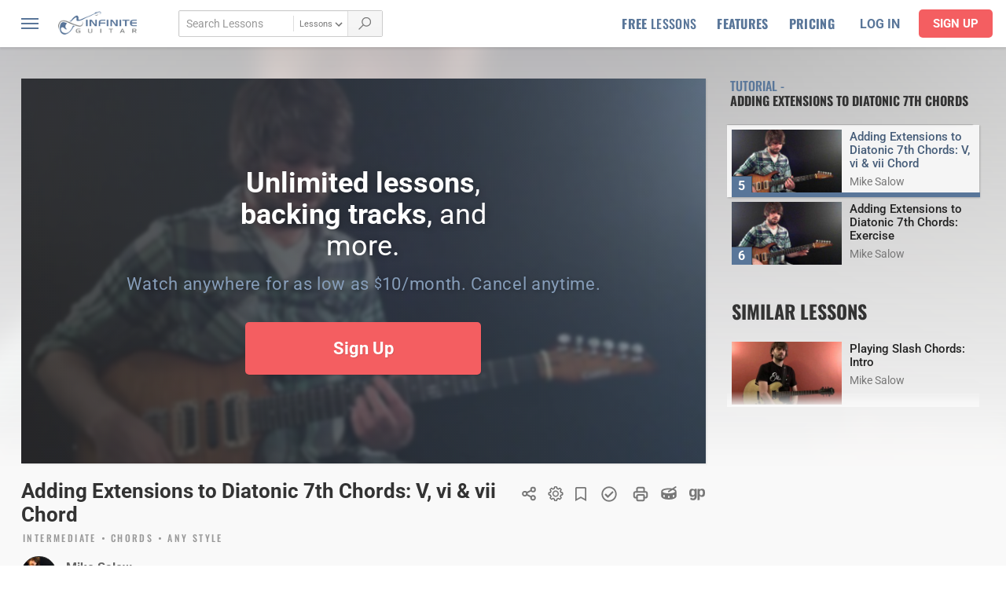

--- FILE ---
content_type: text/html; charset=UTF-8
request_url: https://www.infiniteguitar.com/guitar-lessons?lessonid=2415
body_size: 36931
content:
<!DOCTYPE html>
<html lang="en-US" class="no-js">
<head>

      <!-- Google Tag Manager -->
    <script data-type="lazy" data-src="[data-uri]"></script>
    <!-- End Google Tag Manager -->
  

  <meta charset="UTF-8">
  <link rel="profile" href="https://gmpg.org/xfn/11">
  
  <meta name="viewport" content="width=device-width,minimum-scale=1,initial-scale=1">
  <link rel="stylesheet" href="/css/main.css?v=1748838416">

  
  
  <style type="text/css">@font-face {font-family:Oswald;font-style:normal;font-weight:300;src:url(/cf-fonts/v/oswald/5.0.18/latin/wght/normal.woff2);unicode-range:U+0000-00FF,U+0131,U+0152-0153,U+02BB-02BC,U+02C6,U+02DA,U+02DC,U+0304,U+0308,U+0329,U+2000-206F,U+2074,U+20AC,U+2122,U+2191,U+2193,U+2212,U+2215,U+FEFF,U+FFFD;font-display:swap;}@font-face {font-family:Oswald;font-style:normal;font-weight:300;src:url(/cf-fonts/v/oswald/5.0.18/cyrillic/wght/normal.woff2);unicode-range:U+0301,U+0400-045F,U+0490-0491,U+04B0-04B1,U+2116;font-display:swap;}@font-face {font-family:Oswald;font-style:normal;font-weight:300;src:url(/cf-fonts/v/oswald/5.0.18/latin-ext/wght/normal.woff2);unicode-range:U+0100-02AF,U+0304,U+0308,U+0329,U+1E00-1E9F,U+1EF2-1EFF,U+2020,U+20A0-20AB,U+20AD-20CF,U+2113,U+2C60-2C7F,U+A720-A7FF;font-display:swap;}@font-face {font-family:Oswald;font-style:normal;font-weight:300;src:url(/cf-fonts/v/oswald/5.0.18/cyrillic-ext/wght/normal.woff2);unicode-range:U+0460-052F,U+1C80-1C88,U+20B4,U+2DE0-2DFF,U+A640-A69F,U+FE2E-FE2F;font-display:swap;}@font-face {font-family:Oswald;font-style:normal;font-weight:300;src:url(/cf-fonts/v/oswald/5.0.18/vietnamese/wght/normal.woff2);unicode-range:U+0102-0103,U+0110-0111,U+0128-0129,U+0168-0169,U+01A0-01A1,U+01AF-01B0,U+0300-0301,U+0303-0304,U+0308-0309,U+0323,U+0329,U+1EA0-1EF9,U+20AB;font-display:swap;}@font-face {font-family:Oswald;font-style:normal;font-weight:500;src:url(/cf-fonts/v/oswald/5.0.18/cyrillic/wght/normal.woff2);unicode-range:U+0301,U+0400-045F,U+0490-0491,U+04B0-04B1,U+2116;font-display:swap;}@font-face {font-family:Oswald;font-style:normal;font-weight:500;src:url(/cf-fonts/v/oswald/5.0.18/latin/wght/normal.woff2);unicode-range:U+0000-00FF,U+0131,U+0152-0153,U+02BB-02BC,U+02C6,U+02DA,U+02DC,U+0304,U+0308,U+0329,U+2000-206F,U+2074,U+20AC,U+2122,U+2191,U+2193,U+2212,U+2215,U+FEFF,U+FFFD;font-display:swap;}@font-face {font-family:Oswald;font-style:normal;font-weight:500;src:url(/cf-fonts/v/oswald/5.0.18/vietnamese/wght/normal.woff2);unicode-range:U+0102-0103,U+0110-0111,U+0128-0129,U+0168-0169,U+01A0-01A1,U+01AF-01B0,U+0300-0301,U+0303-0304,U+0308-0309,U+0323,U+0329,U+1EA0-1EF9,U+20AB;font-display:swap;}@font-face {font-family:Oswald;font-style:normal;font-weight:500;src:url(/cf-fonts/v/oswald/5.0.18/cyrillic-ext/wght/normal.woff2);unicode-range:U+0460-052F,U+1C80-1C88,U+20B4,U+2DE0-2DFF,U+A640-A69F,U+FE2E-FE2F;font-display:swap;}@font-face {font-family:Oswald;font-style:normal;font-weight:500;src:url(/cf-fonts/v/oswald/5.0.18/latin-ext/wght/normal.woff2);unicode-range:U+0100-02AF,U+0304,U+0308,U+0329,U+1E00-1E9F,U+1EF2-1EFF,U+2020,U+20A0-20AB,U+20AD-20CF,U+2113,U+2C60-2C7F,U+A720-A7FF;font-display:swap;}@font-face {font-family:Oswald;font-style:normal;font-weight:700;src:url(/cf-fonts/v/oswald/5.0.18/cyrillic-ext/wght/normal.woff2);unicode-range:U+0460-052F,U+1C80-1C88,U+20B4,U+2DE0-2DFF,U+A640-A69F,U+FE2E-FE2F;font-display:swap;}@font-face {font-family:Oswald;font-style:normal;font-weight:700;src:url(/cf-fonts/v/oswald/5.0.18/latin-ext/wght/normal.woff2);unicode-range:U+0100-02AF,U+0304,U+0308,U+0329,U+1E00-1E9F,U+1EF2-1EFF,U+2020,U+20A0-20AB,U+20AD-20CF,U+2113,U+2C60-2C7F,U+A720-A7FF;font-display:swap;}@font-face {font-family:Oswald;font-style:normal;font-weight:700;src:url(/cf-fonts/v/oswald/5.0.18/latin/wght/normal.woff2);unicode-range:U+0000-00FF,U+0131,U+0152-0153,U+02BB-02BC,U+02C6,U+02DA,U+02DC,U+0304,U+0308,U+0329,U+2000-206F,U+2074,U+20AC,U+2122,U+2191,U+2193,U+2212,U+2215,U+FEFF,U+FFFD;font-display:swap;}@font-face {font-family:Oswald;font-style:normal;font-weight:700;src:url(/cf-fonts/v/oswald/5.0.18/cyrillic/wght/normal.woff2);unicode-range:U+0301,U+0400-045F,U+0490-0491,U+04B0-04B1,U+2116;font-display:swap;}@font-face {font-family:Oswald;font-style:normal;font-weight:700;src:url(/cf-fonts/v/oswald/5.0.18/vietnamese/wght/normal.woff2);unicode-range:U+0102-0103,U+0110-0111,U+0128-0129,U+0168-0169,U+01A0-01A1,U+01AF-01B0,U+0300-0301,U+0303-0304,U+0308-0309,U+0323,U+0329,U+1EA0-1EF9,U+20AB;font-display:swap;}@font-face {font-family:Roboto;font-style:normal;font-weight:400;src:url(/cf-fonts/s/roboto/5.0.11/latin-ext/400/normal.woff2);unicode-range:U+0100-02AF,U+0304,U+0308,U+0329,U+1E00-1E9F,U+1EF2-1EFF,U+2020,U+20A0-20AB,U+20AD-20CF,U+2113,U+2C60-2C7F,U+A720-A7FF;font-display:swap;}@font-face {font-family:Roboto;font-style:normal;font-weight:400;src:url(/cf-fonts/s/roboto/5.0.11/cyrillic/400/normal.woff2);unicode-range:U+0301,U+0400-045F,U+0490-0491,U+04B0-04B1,U+2116;font-display:swap;}@font-face {font-family:Roboto;font-style:normal;font-weight:400;src:url(/cf-fonts/s/roboto/5.0.11/cyrillic-ext/400/normal.woff2);unicode-range:U+0460-052F,U+1C80-1C88,U+20B4,U+2DE0-2DFF,U+A640-A69F,U+FE2E-FE2F;font-display:swap;}@font-face {font-family:Roboto;font-style:normal;font-weight:400;src:url(/cf-fonts/s/roboto/5.0.11/latin/400/normal.woff2);unicode-range:U+0000-00FF,U+0131,U+0152-0153,U+02BB-02BC,U+02C6,U+02DA,U+02DC,U+0304,U+0308,U+0329,U+2000-206F,U+2074,U+20AC,U+2122,U+2191,U+2193,U+2212,U+2215,U+FEFF,U+FFFD;font-display:swap;}@font-face {font-family:Roboto;font-style:normal;font-weight:400;src:url(/cf-fonts/s/roboto/5.0.11/greek/400/normal.woff2);unicode-range:U+0370-03FF;font-display:swap;}@font-face {font-family:Roboto;font-style:normal;font-weight:400;src:url(/cf-fonts/s/roboto/5.0.11/greek-ext/400/normal.woff2);unicode-range:U+1F00-1FFF;font-display:swap;}@font-face {font-family:Roboto;font-style:normal;font-weight:400;src:url(/cf-fonts/s/roboto/5.0.11/vietnamese/400/normal.woff2);unicode-range:U+0102-0103,U+0110-0111,U+0128-0129,U+0168-0169,U+01A0-01A1,U+01AF-01B0,U+0300-0301,U+0303-0304,U+0308-0309,U+0323,U+0329,U+1EA0-1EF9,U+20AB;font-display:swap;}@font-face {font-family:Roboto;font-style:normal;font-weight:500;src:url(/cf-fonts/s/roboto/5.0.11/vietnamese/500/normal.woff2);unicode-range:U+0102-0103,U+0110-0111,U+0128-0129,U+0168-0169,U+01A0-01A1,U+01AF-01B0,U+0300-0301,U+0303-0304,U+0308-0309,U+0323,U+0329,U+1EA0-1EF9,U+20AB;font-display:swap;}@font-face {font-family:Roboto;font-style:normal;font-weight:500;src:url(/cf-fonts/s/roboto/5.0.11/greek/500/normal.woff2);unicode-range:U+0370-03FF;font-display:swap;}@font-face {font-family:Roboto;font-style:normal;font-weight:500;src:url(/cf-fonts/s/roboto/5.0.11/cyrillic-ext/500/normal.woff2);unicode-range:U+0460-052F,U+1C80-1C88,U+20B4,U+2DE0-2DFF,U+A640-A69F,U+FE2E-FE2F;font-display:swap;}@font-face {font-family:Roboto;font-style:normal;font-weight:500;src:url(/cf-fonts/s/roboto/5.0.11/cyrillic/500/normal.woff2);unicode-range:U+0301,U+0400-045F,U+0490-0491,U+04B0-04B1,U+2116;font-display:swap;}@font-face {font-family:Roboto;font-style:normal;font-weight:500;src:url(/cf-fonts/s/roboto/5.0.11/latin-ext/500/normal.woff2);unicode-range:U+0100-02AF,U+0304,U+0308,U+0329,U+1E00-1E9F,U+1EF2-1EFF,U+2020,U+20A0-20AB,U+20AD-20CF,U+2113,U+2C60-2C7F,U+A720-A7FF;font-display:swap;}@font-face {font-family:Roboto;font-style:normal;font-weight:500;src:url(/cf-fonts/s/roboto/5.0.11/latin/500/normal.woff2);unicode-range:U+0000-00FF,U+0131,U+0152-0153,U+02BB-02BC,U+02C6,U+02DA,U+02DC,U+0304,U+0308,U+0329,U+2000-206F,U+2074,U+20AC,U+2122,U+2191,U+2193,U+2212,U+2215,U+FEFF,U+FFFD;font-display:swap;}@font-face {font-family:Roboto;font-style:normal;font-weight:500;src:url(/cf-fonts/s/roboto/5.0.11/greek-ext/500/normal.woff2);unicode-range:U+1F00-1FFF;font-display:swap;}@font-face {font-family:Roboto;font-style:normal;font-weight:700;src:url(/cf-fonts/s/roboto/5.0.11/greek-ext/700/normal.woff2);unicode-range:U+1F00-1FFF;font-display:swap;}@font-face {font-family:Roboto;font-style:normal;font-weight:700;src:url(/cf-fonts/s/roboto/5.0.11/latin/700/normal.woff2);unicode-range:U+0000-00FF,U+0131,U+0152-0153,U+02BB-02BC,U+02C6,U+02DA,U+02DC,U+0304,U+0308,U+0329,U+2000-206F,U+2074,U+20AC,U+2122,U+2191,U+2193,U+2212,U+2215,U+FEFF,U+FFFD;font-display:swap;}@font-face {font-family:Roboto;font-style:normal;font-weight:700;src:url(/cf-fonts/s/roboto/5.0.11/cyrillic-ext/700/normal.woff2);unicode-range:U+0460-052F,U+1C80-1C88,U+20B4,U+2DE0-2DFF,U+A640-A69F,U+FE2E-FE2F;font-display:swap;}@font-face {font-family:Roboto;font-style:normal;font-weight:700;src:url(/cf-fonts/s/roboto/5.0.11/latin-ext/700/normal.woff2);unicode-range:U+0100-02AF,U+0304,U+0308,U+0329,U+1E00-1E9F,U+1EF2-1EFF,U+2020,U+20A0-20AB,U+20AD-20CF,U+2113,U+2C60-2C7F,U+A720-A7FF;font-display:swap;}@font-face {font-family:Roboto;font-style:normal;font-weight:700;src:url(/cf-fonts/s/roboto/5.0.11/greek/700/normal.woff2);unicode-range:U+0370-03FF;font-display:swap;}@font-face {font-family:Roboto;font-style:normal;font-weight:700;src:url(/cf-fonts/s/roboto/5.0.11/vietnamese/700/normal.woff2);unicode-range:U+0102-0103,U+0110-0111,U+0128-0129,U+0168-0169,U+01A0-01A1,U+01AF-01B0,U+0300-0301,U+0303-0304,U+0308-0309,U+0323,U+0329,U+1EA0-1EF9,U+20AB;font-display:swap;}@font-face {font-family:Roboto;font-style:normal;font-weight:700;src:url(/cf-fonts/s/roboto/5.0.11/cyrillic/700/normal.woff2);unicode-range:U+0301,U+0400-045F,U+0490-0491,U+04B0-04B1,U+2116;font-display:swap;}</style>

  <link href="/js/vendor/videojs/skins/flow/videojs.css?v=1748838416" rel="stylesheet" type="text/css" /><link rel="stylesheet" href="/css/pages/guitar-lessons.css?v=1748838416"><link href="/js/vendor/videojs/skins/nuevo/videojs-vtt-thumbnails.css?v=1748838416" rel="stylesheet" type="text/css" /><link href="/css/conversion-progress.css?v=1748838416" rel="stylesheet" type="text/css" defer />
  
  <!--icons-->
  <link rel="apple-touch-icon" sizes="180x180" href="/images/favicon/apple-touch-icon.png">
  <link rel="icon" type="image/png" sizes="32x32" href="/images/favicon/favicon-32x32.png">
  <link rel="icon" type="image/png" sizes="16x16" href="/images/favicon/favicon-16x16.png">
  <link rel="manifest" href="/images/favicon/site.webmanifest">

  <meta name="facebook-domain-verification" content="z00esb0dquvritojhmwtaa5lckk6hs" />

  <script>(function(html){html.className = html.className.replace(/\bno-js\b/,'js')})(document.documentElement);</script>
<meta name='robots' content='index, follow, max-image-preview:large, max-snippet:-1, max-video-preview:-1' />
	<style>img:is([sizes="auto" i], [sizes^="auto," i]) { contain-intrinsic-size: 3000px 1500px }</style>
	
	<!-- This site is optimized with the Yoast SEO plugin v26.6 - https://yoast.com/wordpress/plugins/seo/ -->
	<title>Adding Extensions to Diatonic 7th Chords: V, vi &amp; vii Chord  | Guitar Lessons</title>
	<meta name="description" content="Adding Extensions to Diatonic 7th Chords: V, vi &amp; vii Chord  guitar lessons by Mike Salow - Now onto our final three chords!Starting with the V chord.The V chord also has no avoid notes, although, some people might avoid the 11 because it creates a tritone b..." />
	<link rel="canonical" href="https://www.infiniteguitar.com/guitar-lessons?lessonid=2415" />
	<meta property="og:locale" content="en_US" />
	<meta property="og:type" content="article" />
	<meta property="og:title" content="Adding Extensions to Diatonic 7th Chords  | Mike Salow" />
	<meta property="og:description" content="Now onto our final three chords!Starting with the V chord.The V chord also has no avoid notes, although, some people might avoid the 11 because it creates a tritone b..." />
	<meta property="og:url" content="https://www.infiniteguitar.com/guitar-lessons?lessonid=2415" />
	<meta property="og:site_name" content="Infinite Guitar" />
	<meta property="article:publisher" content="https://www.facebook.com/infiniteguitar" />
	<meta property="article:modified_time" content="2022-03-06T05:07:23+00:00" />
	<meta property="og:image" content="http://www.infiniteguitar.com/thumbnails/0006511/video_5_x264_qtp.jpg" />
	<meta property="og:image:width" content="680" />
	<meta property="og:image:height" content="355" />
	<meta property="og:image:type" content="image/jpeg" />
	<meta name="twitter:card" content="summary_large_image" />
	<meta name="twitter:site" content="@InfiniteGuitar" />
	<script type="application/ld+json" class="yoast-schema-graph">{"@context":"https://schema.org","@graph":[{"@type":"WebPage","@id":"https://www.infiniteguitar.com/guitar-lessons","url":"https://www.infiniteguitar.com/guitar-lessons","name":"Guitar Lessons - Infinite Guitar","isPartOf":{"@id":"https://www.infiniteguitar.com/#website"},"datePublished":"2019-12-12T00:20:30+00:00","dateModified":"2022-03-06T05:07:23+00:00","breadcrumb":{"@id":"https://www.infiniteguitar.com/guitar-lessons#breadcrumb"},"inLanguage":"en-US","potentialAction":[{"@type":"ReadAction","target":["https://www.infiniteguitar.com/guitar-lessons"]}]},{"@type":"BreadcrumbList","@id":"https://www.infiniteguitar.com/guitar-lessons#breadcrumb","itemListElement":[{"@type":"ListItem","position":1,"name":"Home","item":"https://www.infiniteguitar.com/"},{"@type":"ListItem","position":2,"name":"Guitar Lessons"}]},{"@type":"WebSite","@id":"https://www.infiniteguitar.com/#website","url":"https://www.infiniteguitar.com/","name":"Infinite Guitar","description":"","publisher":{"@id":"https://www.infiniteguitar.com/#organization"},"potentialAction":[{"@type":"SearchAction","target":{"@type":"EntryPoint","urlTemplate":"https://www.infiniteguitar.com/?s={search_term_string}"},"query-input":{"@type":"PropertyValueSpecification","valueRequired":true,"valueName":"search_term_string"}}],"inLanguage":"en-US"},{"@type":"Organization","@id":"https://www.infiniteguitar.com/#organization","name":"Infinite Guitar","url":"https://www.infiniteguitar.com/","logo":{"@type":"ImageObject","inLanguage":"en-US","@id":"https://www.infiniteguitar.com/#/schema/logo/image/","url":"https://www.infiniteguitar.com/wp-content/uploads/2016/12/iglogo7.png","contentUrl":"https://www.infiniteguitar.com/wp-content/uploads/2016/12/iglogo7.png","width":400,"height":400,"caption":"Infinite Guitar"},"image":{"@id":"https://www.infiniteguitar.com/#/schema/logo/image/"},"sameAs":["https://www.facebook.com/infiniteguitar","https://x.com/InfiniteGuitar","https://www.instagram.com/infiniteguitar/","https://www.pinterest.com/infiniteguitar1/","https://www.youtube.com/user/infiniteguitardotcom"]}]}</script>
	<!-- / Yoast SEO plugin. -->


<link rel='dns-prefetch' href='//ajax.googleapis.com' />
<link rel='dns-prefetch' href='//www.google.com' />
<link rel="alternate" type="application/rss+xml" title="Infinite Guitar &raquo; Feed" href="https://www.infiniteguitar.com/feed" />
<style id='classic-theme-styles-inline-css' type='text/css'>
/*! This file is auto-generated */
.wp-block-button__link{color:#fff;background-color:#32373c;border-radius:9999px;box-shadow:none;text-decoration:none;padding:calc(.667em + 2px) calc(1.333em + 2px);font-size:1.125em}.wp-block-file__button{background:#32373c;color:#fff;text-decoration:none}
</style>
<link rel='stylesheet' id='mailster-form-style-css' href='https://www.infiniteguitar.com/wp-content/plugins/mailster/build/form/style-index.css?ver=6.8.3' type='text/css' media='all' />
<style id='filebird-block-filebird-gallery-style-inline-css' type='text/css'>
ul.filebird-block-filebird-gallery{margin:auto!important;padding:0!important;width:100%}ul.filebird-block-filebird-gallery.layout-grid{display:grid;grid-gap:20px;align-items:stretch;grid-template-columns:repeat(var(--columns),1fr);justify-items:stretch}ul.filebird-block-filebird-gallery.layout-grid li img{border:1px solid #ccc;box-shadow:2px 2px 6px 0 rgba(0,0,0,.3);height:100%;max-width:100%;-o-object-fit:cover;object-fit:cover;width:100%}ul.filebird-block-filebird-gallery.layout-masonry{-moz-column-count:var(--columns);-moz-column-gap:var(--space);column-gap:var(--space);-moz-column-width:var(--min-width);columns:var(--min-width) var(--columns);display:block;overflow:auto}ul.filebird-block-filebird-gallery.layout-masonry li{margin-bottom:var(--space)}ul.filebird-block-filebird-gallery li{list-style:none}ul.filebird-block-filebird-gallery li figure{height:100%;margin:0;padding:0;position:relative;width:100%}ul.filebird-block-filebird-gallery li figure figcaption{background:linear-gradient(0deg,rgba(0,0,0,.7),rgba(0,0,0,.3) 70%,transparent);bottom:0;box-sizing:border-box;color:#fff;font-size:.8em;margin:0;max-height:100%;overflow:auto;padding:3em .77em .7em;position:absolute;text-align:center;width:100%;z-index:2}ul.filebird-block-filebird-gallery li figure figcaption a{color:inherit}.fb-block-hover-animation-zoomIn figure{overflow:hidden}.fb-block-hover-animation-zoomIn figure img{transform:scale(1);transition:.3s ease-in-out}.fb-block-hover-animation-zoomIn figure:hover img{transform:scale(1.3)}.fb-block-hover-animation-shine figure{overflow:hidden;position:relative}.fb-block-hover-animation-shine figure:before{background:linear-gradient(90deg,hsla(0,0%,100%,0) 0,hsla(0,0%,100%,.3));content:"";display:block;height:100%;left:-75%;position:absolute;top:0;transform:skewX(-25deg);width:50%;z-index:2}.fb-block-hover-animation-shine figure:hover:before{animation:shine .75s}@keyframes shine{to{left:125%}}.fb-block-hover-animation-opacity figure{overflow:hidden}.fb-block-hover-animation-opacity figure img{opacity:1;transition:.3s ease-in-out}.fb-block-hover-animation-opacity figure:hover img{opacity:.5}.fb-block-hover-animation-grayscale figure img{filter:grayscale(100%);transition:.3s ease-in-out}.fb-block-hover-animation-grayscale figure:hover img{filter:grayscale(0)}

</style>
<style id='global-styles-inline-css' type='text/css'>
:root{--wp--preset--aspect-ratio--square: 1;--wp--preset--aspect-ratio--4-3: 4/3;--wp--preset--aspect-ratio--3-4: 3/4;--wp--preset--aspect-ratio--3-2: 3/2;--wp--preset--aspect-ratio--2-3: 2/3;--wp--preset--aspect-ratio--16-9: 16/9;--wp--preset--aspect-ratio--9-16: 9/16;--wp--preset--color--black: #000000;--wp--preset--color--cyan-bluish-gray: #abb8c3;--wp--preset--color--white: #ffffff;--wp--preset--color--pale-pink: #f78da7;--wp--preset--color--vivid-red: #cf2e2e;--wp--preset--color--luminous-vivid-orange: #ff6900;--wp--preset--color--luminous-vivid-amber: #fcb900;--wp--preset--color--light-green-cyan: #7bdcb5;--wp--preset--color--vivid-green-cyan: #00d084;--wp--preset--color--pale-cyan-blue: #8ed1fc;--wp--preset--color--vivid-cyan-blue: #0693e3;--wp--preset--color--vivid-purple: #9b51e0;--wp--preset--gradient--vivid-cyan-blue-to-vivid-purple: linear-gradient(135deg,rgba(6,147,227,1) 0%,rgb(155,81,224) 100%);--wp--preset--gradient--light-green-cyan-to-vivid-green-cyan: linear-gradient(135deg,rgb(122,220,180) 0%,rgb(0,208,130) 100%);--wp--preset--gradient--luminous-vivid-amber-to-luminous-vivid-orange: linear-gradient(135deg,rgba(252,185,0,1) 0%,rgba(255,105,0,1) 100%);--wp--preset--gradient--luminous-vivid-orange-to-vivid-red: linear-gradient(135deg,rgba(255,105,0,1) 0%,rgb(207,46,46) 100%);--wp--preset--gradient--very-light-gray-to-cyan-bluish-gray: linear-gradient(135deg,rgb(238,238,238) 0%,rgb(169,184,195) 100%);--wp--preset--gradient--cool-to-warm-spectrum: linear-gradient(135deg,rgb(74,234,220) 0%,rgb(151,120,209) 20%,rgb(207,42,186) 40%,rgb(238,44,130) 60%,rgb(251,105,98) 80%,rgb(254,248,76) 100%);--wp--preset--gradient--blush-light-purple: linear-gradient(135deg,rgb(255,206,236) 0%,rgb(152,150,240) 100%);--wp--preset--gradient--blush-bordeaux: linear-gradient(135deg,rgb(254,205,165) 0%,rgb(254,45,45) 50%,rgb(107,0,62) 100%);--wp--preset--gradient--luminous-dusk: linear-gradient(135deg,rgb(255,203,112) 0%,rgb(199,81,192) 50%,rgb(65,88,208) 100%);--wp--preset--gradient--pale-ocean: linear-gradient(135deg,rgb(255,245,203) 0%,rgb(182,227,212) 50%,rgb(51,167,181) 100%);--wp--preset--gradient--electric-grass: linear-gradient(135deg,rgb(202,248,128) 0%,rgb(113,206,126) 100%);--wp--preset--gradient--midnight: linear-gradient(135deg,rgb(2,3,129) 0%,rgb(40,116,252) 100%);--wp--preset--font-size--small: 13px;--wp--preset--font-size--medium: 20px;--wp--preset--font-size--large: 36px;--wp--preset--font-size--x-large: 42px;--wp--preset--spacing--20: 0.44rem;--wp--preset--spacing--30: 0.67rem;--wp--preset--spacing--40: 1rem;--wp--preset--spacing--50: 1.5rem;--wp--preset--spacing--60: 2.25rem;--wp--preset--spacing--70: 3.38rem;--wp--preset--spacing--80: 5.06rem;--wp--preset--shadow--natural: 6px 6px 9px rgba(0, 0, 0, 0.2);--wp--preset--shadow--deep: 12px 12px 50px rgba(0, 0, 0, 0.4);--wp--preset--shadow--sharp: 6px 6px 0px rgba(0, 0, 0, 0.2);--wp--preset--shadow--outlined: 6px 6px 0px -3px rgba(255, 255, 255, 1), 6px 6px rgba(0, 0, 0, 1);--wp--preset--shadow--crisp: 6px 6px 0px rgba(0, 0, 0, 1);}:where(.is-layout-flex){gap: 0.5em;}:where(.is-layout-grid){gap: 0.5em;}body .is-layout-flex{display: flex;}.is-layout-flex{flex-wrap: wrap;align-items: center;}.is-layout-flex > :is(*, div){margin: 0;}body .is-layout-grid{display: grid;}.is-layout-grid > :is(*, div){margin: 0;}:where(.wp-block-columns.is-layout-flex){gap: 2em;}:where(.wp-block-columns.is-layout-grid){gap: 2em;}:where(.wp-block-post-template.is-layout-flex){gap: 1.25em;}:where(.wp-block-post-template.is-layout-grid){gap: 1.25em;}.has-black-color{color: var(--wp--preset--color--black) !important;}.has-cyan-bluish-gray-color{color: var(--wp--preset--color--cyan-bluish-gray) !important;}.has-white-color{color: var(--wp--preset--color--white) !important;}.has-pale-pink-color{color: var(--wp--preset--color--pale-pink) !important;}.has-vivid-red-color{color: var(--wp--preset--color--vivid-red) !important;}.has-luminous-vivid-orange-color{color: var(--wp--preset--color--luminous-vivid-orange) !important;}.has-luminous-vivid-amber-color{color: var(--wp--preset--color--luminous-vivid-amber) !important;}.has-light-green-cyan-color{color: var(--wp--preset--color--light-green-cyan) !important;}.has-vivid-green-cyan-color{color: var(--wp--preset--color--vivid-green-cyan) !important;}.has-pale-cyan-blue-color{color: var(--wp--preset--color--pale-cyan-blue) !important;}.has-vivid-cyan-blue-color{color: var(--wp--preset--color--vivid-cyan-blue) !important;}.has-vivid-purple-color{color: var(--wp--preset--color--vivid-purple) !important;}.has-black-background-color{background-color: var(--wp--preset--color--black) !important;}.has-cyan-bluish-gray-background-color{background-color: var(--wp--preset--color--cyan-bluish-gray) !important;}.has-white-background-color{background-color: var(--wp--preset--color--white) !important;}.has-pale-pink-background-color{background-color: var(--wp--preset--color--pale-pink) !important;}.has-vivid-red-background-color{background-color: var(--wp--preset--color--vivid-red) !important;}.has-luminous-vivid-orange-background-color{background-color: var(--wp--preset--color--luminous-vivid-orange) !important;}.has-luminous-vivid-amber-background-color{background-color: var(--wp--preset--color--luminous-vivid-amber) !important;}.has-light-green-cyan-background-color{background-color: var(--wp--preset--color--light-green-cyan) !important;}.has-vivid-green-cyan-background-color{background-color: var(--wp--preset--color--vivid-green-cyan) !important;}.has-pale-cyan-blue-background-color{background-color: var(--wp--preset--color--pale-cyan-blue) !important;}.has-vivid-cyan-blue-background-color{background-color: var(--wp--preset--color--vivid-cyan-blue) !important;}.has-vivid-purple-background-color{background-color: var(--wp--preset--color--vivid-purple) !important;}.has-black-border-color{border-color: var(--wp--preset--color--black) !important;}.has-cyan-bluish-gray-border-color{border-color: var(--wp--preset--color--cyan-bluish-gray) !important;}.has-white-border-color{border-color: var(--wp--preset--color--white) !important;}.has-pale-pink-border-color{border-color: var(--wp--preset--color--pale-pink) !important;}.has-vivid-red-border-color{border-color: var(--wp--preset--color--vivid-red) !important;}.has-luminous-vivid-orange-border-color{border-color: var(--wp--preset--color--luminous-vivid-orange) !important;}.has-luminous-vivid-amber-border-color{border-color: var(--wp--preset--color--luminous-vivid-amber) !important;}.has-light-green-cyan-border-color{border-color: var(--wp--preset--color--light-green-cyan) !important;}.has-vivid-green-cyan-border-color{border-color: var(--wp--preset--color--vivid-green-cyan) !important;}.has-pale-cyan-blue-border-color{border-color: var(--wp--preset--color--pale-cyan-blue) !important;}.has-vivid-cyan-blue-border-color{border-color: var(--wp--preset--color--vivid-cyan-blue) !important;}.has-vivid-purple-border-color{border-color: var(--wp--preset--color--vivid-purple) !important;}.has-vivid-cyan-blue-to-vivid-purple-gradient-background{background: var(--wp--preset--gradient--vivid-cyan-blue-to-vivid-purple) !important;}.has-light-green-cyan-to-vivid-green-cyan-gradient-background{background: var(--wp--preset--gradient--light-green-cyan-to-vivid-green-cyan) !important;}.has-luminous-vivid-amber-to-luminous-vivid-orange-gradient-background{background: var(--wp--preset--gradient--luminous-vivid-amber-to-luminous-vivid-orange) !important;}.has-luminous-vivid-orange-to-vivid-red-gradient-background{background: var(--wp--preset--gradient--luminous-vivid-orange-to-vivid-red) !important;}.has-very-light-gray-to-cyan-bluish-gray-gradient-background{background: var(--wp--preset--gradient--very-light-gray-to-cyan-bluish-gray) !important;}.has-cool-to-warm-spectrum-gradient-background{background: var(--wp--preset--gradient--cool-to-warm-spectrum) !important;}.has-blush-light-purple-gradient-background{background: var(--wp--preset--gradient--blush-light-purple) !important;}.has-blush-bordeaux-gradient-background{background: var(--wp--preset--gradient--blush-bordeaux) !important;}.has-luminous-dusk-gradient-background{background: var(--wp--preset--gradient--luminous-dusk) !important;}.has-pale-ocean-gradient-background{background: var(--wp--preset--gradient--pale-ocean) !important;}.has-electric-grass-gradient-background{background: var(--wp--preset--gradient--electric-grass) !important;}.has-midnight-gradient-background{background: var(--wp--preset--gradient--midnight) !important;}.has-small-font-size{font-size: var(--wp--preset--font-size--small) !important;}.has-medium-font-size{font-size: var(--wp--preset--font-size--medium) !important;}.has-large-font-size{font-size: var(--wp--preset--font-size--large) !important;}.has-x-large-font-size{font-size: var(--wp--preset--font-size--x-large) !important;}
:where(.wp-block-post-template.is-layout-flex){gap: 1.25em;}:where(.wp-block-post-template.is-layout-grid){gap: 1.25em;}
:where(.wp-block-columns.is-layout-flex){gap: 2em;}:where(.wp-block-columns.is-layout-grid){gap: 2em;}
:root :where(.wp-block-pullquote){font-size: 1.5em;line-height: 1.6;}
</style>
<link rel='stylesheet' id='pmpro_frontend_base-css' href='https://www.infiniteguitar.com/wp-content/plugins/paid-memberships-pro/css/frontend/base.css?ver=3.4.6' type='text/css' media='all' />
<link rel='stylesheet' id='pmpro_frontend_variation_1-css' href='https://www.infiniteguitar.com/wp-content/plugins/paid-memberships-pro/css/frontend/variation_1.css?ver=3.4.6' type='text/css' media='all' />
<link rel='stylesheet' id='select2-css' href='https://www.infiniteguitar.com/wp-content/plugins/paid-memberships-pro/css/select2.min.css?ver=4.1.0-beta.0' type='text/css' media='screen' />
<link rel='stylesheet' id='after-share-actions-css-css' href='https://www.infiniteguitar.com/wp-content/plugins/easy-social-share-buttons3/assets/modules/after-share-actions.css?ver=10.5' type='text/css' media='all' />
<link rel='stylesheet' id='subscribe-forms-css-css' href='https://www.infiniteguitar.com/wp-content/plugins/easy-social-share-buttons3/assets/modules/subscribe-forms.min.css?ver=10.5' type='text/css' media='all' />
<link rel='stylesheet' id='click2tweet-css-css' href='https://www.infiniteguitar.com/wp-content/plugins/easy-social-share-buttons3/assets/modules/click-to-tweet.min.css?ver=10.5' type='text/css' media='all' />
<link rel='stylesheet' id='easy-social-share-buttons-css' href='https://www.infiniteguitar.com/wp-content/plugins/easy-social-share-buttons3/assets/css/easy-social-share-buttons-slim.min.css?ver=10.5' type='text/css' media='all' />
<link rel='stylesheet' id='tvo-frontend-css' href='https://www.infiniteguitar.com/wp-content/plugins/thrive-ovation/tcb-bridge/frontend/css/frontend.css?ver=6.8.3' type='text/css' media='all' />
<script type="text/javascript">
            window._nslDOMReady = (function () {
                const executedCallbacks = new Set();
            
                return function (callback) {
                    /**
                    * Third parties might dispatch DOMContentLoaded events, so we need to ensure that we only run our callback once!
                    */
                    if (executedCallbacks.has(callback)) return;
            
                    const wrappedCallback = function () {
                        if (executedCallbacks.has(callback)) return;
                        executedCallbacks.add(callback);
                        callback();
                    };
            
                    if (document.readyState === "complete" || document.readyState === "interactive") {
                        wrappedCallback();
                    } else {
                        document.addEventListener("DOMContentLoaded", wrappedCallback);
                    }
                };
            })();
        </script>
<!--

SCRIPT IDs:
jquery
wp-tinymce
select2
tve-dash-frontend
tve-dash-recaptcha
gforms_recaptcha_recaptcha
gforms_recaptcha_frontend
display-testimonials-tcb

STYLE IDs:
classic-theme-styles
mailster-form-style
mailster-homepage-style
mailster-homepage-context-style
filebird-block-filebird-gallery-style
global-styles
pmpro_frontend_base
pmpro_frontend_variation_1
select2
after-share-actions-css
subscribe-forms-css
click2tweet-css
easy-social-share-buttons
tvo-frontend

-->

<script type="text/javascript" src="https://ajax.googleapis.com/ajax/libs/jquery/3.4.1/jquery.min.js?ver=6.8.3" id="jquery-js"></script>
<script type="text/javascript" src="https://www.infiniteguitar.com/wp-includes/js/tinymce/tinymce.min.js?ver=49110-20250317" id="wp-tinymce-root-js"></script>
<script type="text/javascript" src="https://www.infiniteguitar.com/wp-includes/js/tinymce/plugins/compat3x/plugin.min.js?ver=49110-20250317" id="wp-tinymce-js"></script>
<script type="text/javascript" src="https://www.infiniteguitar.com/wp-content/plugins/paid-memberships-pro/js/select2.min.js?ver=4.1.0-beta.0" id="select2-js"></script>
<script type="text/javascript" src="https://www.google.com/recaptcha/api.js?render=6Lck9aMZAAAAAB42CuZsmvaxN95nHOYAekAIrd8_&amp;ver=10.6.1" id="tve-dash-recaptcha-js"></script>
<script type="text/javascript" src="https://www.infiniteguitar.com/wp-includes/js/imagesloaded.min.js?ver=5.0.0" id="imagesloaded-js"></script>
<script type="text/javascript" src="https://www.infiniteguitar.com/wp-includes/js/masonry.min.js?ver=4.2.2" id="masonry-js"></script>
<script type="text/javascript" src="https://www.infiniteguitar.com/wp-includes/js/jquery/jquery.masonry.min.js?ver=3.1.2b" id="jquery-masonry-js"></script>
<script type="text/javascript" src="https://www.infiniteguitar.com/wp-content/plugins/thrive-ovation/tcb-bridge/frontend/js/display-testimonials-tcb.min.js?ver=10.6.1" id="display-testimonials-tcb-js"></script>
<script id="essb-inline-js"></script><link rel="https://api.w.org/" href="https://www.infiniteguitar.com/wp-json/" /><link rel="alternate" title="JSON" type="application/json" href="https://www.infiniteguitar.com/wp-json/wp/v2/pages/51106" /><link rel="EditURI" type="application/rsd+xml" title="RSD" href="https://www.infiniteguitar.com/xmlrpc.php?rsd" />
<link rel='shortlink' href='https://www.infiniteguitar.com/?p=51106' />
<link rel="alternate" title="oEmbed (JSON)" type="application/json+oembed" href="https://www.infiniteguitar.com/wp-json/oembed/1.0/embed?url=https%3A%2F%2Fwww.infiniteguitar.com%2Fguitar-lessons" />
<link rel="alternate" title="oEmbed (XML)" type="text/xml+oembed" href="https://www.infiniteguitar.com/wp-json/oembed/1.0/embed?url=https%3A%2F%2Fwww.infiniteguitar.com%2Fguitar-lessons&#038;format=xml" />
<style id="pmpro_colors">:root {
	--pmpro--color--base: #ffffff;
	--pmpro--color--contrast: #222222;
	--pmpro--color--accent: #0c3d54;
	--pmpro--color--accent--variation: hsl( 199,75%,28.5% );
	--pmpro--color--border--variation: hsl( 0,0%,91% );
}</style><style type="text/css" id="tve_global_variables">:root{--tcb-color-0:rgb(255, 255, 255);--tcb-color-0-h:0;--tcb-color-0-s:0%;--tcb-color-0-l:100%;--tcb-color-0-a:1;--tcb-color-1:rgb(89, 118, 153);--tcb-color-1-h:212;--tcb-color-1-s:26%;--tcb-color-1-l:47%;--tcb-color-1-a:1;--tcb-color-2:rgb(89, 153, 149);--tcb-color-2-h:176;--tcb-color-2-s:26%;--tcb-color-2-l:47%;--tcb-color-2-a:1;--tcb-color-3:rgb(89, 153, 149);--tcb-color-3-h:176;--tcb-color-3-s:26%;--tcb-color-3-l:47%;--tcb-color-3-a:1;--tcb-color-4:rgb(244, 94, 97);--tcb-color-4-h:358;--tcb-color-4-s:87%;--tcb-color-4-l:66%;--tcb-color-4-a:1;--tcb-color-5:rgb(89, 118, 153);--tcb-color-5-h:212;--tcb-color-5-s:26%;--tcb-color-5-l:47%;--tcb-color-5-a:1;--tcb-background-author-image:url(https://www.infiniteguitar.com/wp-content/uploads/nsl_avatars/3deb1578da476615834be7c8a5b1ae75.jpg);--tcb-background-user-image:url();--tcb-background-featured-image-thumbnail:url(https://www.infiniteguitar.com/wp-content/plugins/thrive-visual-editor/editor/css/images/featured_image.png);}</style>		<script type="text/javascript">
		var AFFWP = AFFWP || {};
		AFFWP.referral_var = 'ref';
		AFFWP.expiration = 180;
		AFFWP.debug = 0;

		AFFWP.cookie_domain = 'infiniteguitar.com';

		AFFWP.referral_credit_last = 0;
		</script>
		<style>.affwp-leaderboard p{font-size:80%;color:#999;}</style>
				<style>#affwp-affiliate-dashboard-order-details td{vertical-align: top;}</style>
		
<script type="text/javascript">var essb_settings = {"ajax_url":"https:\/\/www.infiniteguitar.com\/wp-admin\/admin-ajax.php","essb3_nonce":"740766c68a","essb3_plugin_url":"https:\/\/www.infiniteguitar.com\/wp-content\/plugins\/easy-social-share-buttons3","essb3_stats":true,"essb3_ga":true,"essb3_ga_ntg":false,"essb3_ga_mode":"simple","blog_url":"https:\/\/www.infiniteguitar.com\/","post_id":"51106","aftershare_networks":"","internal_stats":true};</script><style type="text/css" id="thrive-default-styles"></style><style type="text/css">div.nsl-container[data-align="left"] {
    text-align: left;
}

div.nsl-container[data-align="center"] {
    text-align: center;
}

div.nsl-container[data-align="right"] {
    text-align: right;
}


div.nsl-container div.nsl-container-buttons a[data-plugin="nsl"] {
    text-decoration: none;
    box-shadow: none;
    border: 0;
}

div.nsl-container .nsl-container-buttons {
    display: flex;
    padding: 5px 0;
}

div.nsl-container.nsl-container-block .nsl-container-buttons {
    display: inline-grid;
    grid-template-columns: minmax(145px, auto);
}

div.nsl-container-block-fullwidth .nsl-container-buttons {
    flex-flow: column;
    align-items: center;
}

div.nsl-container-block-fullwidth .nsl-container-buttons a,
div.nsl-container-block .nsl-container-buttons a {
    flex: 1 1 auto;
    display: block;
    margin: 5px 0;
    width: 100%;
}

div.nsl-container-inline {
    margin: -5px;
    text-align: left;
}

div.nsl-container-inline .nsl-container-buttons {
    justify-content: center;
    flex-wrap: wrap;
}

div.nsl-container-inline .nsl-container-buttons a {
    margin: 5px;
    display: inline-block;
}

div.nsl-container-grid .nsl-container-buttons {
    flex-flow: row;
    align-items: center;
    flex-wrap: wrap;
}

div.nsl-container-grid .nsl-container-buttons a {
    flex: 1 1 auto;
    display: block;
    margin: 5px;
    max-width: 280px;
    width: 100%;
}

@media only screen and (min-width: 650px) {
    div.nsl-container-grid .nsl-container-buttons a {
        width: auto;
    }
}

div.nsl-container .nsl-button {
    cursor: pointer;
    vertical-align: top;
    border-radius: 4px;
}

div.nsl-container .nsl-button-default {
    color: #fff;
    display: flex;
}

div.nsl-container .nsl-button-icon {
    display: inline-block;
}

div.nsl-container .nsl-button-svg-container {
    flex: 0 0 auto;
    padding: 8px;
    display: flex;
    align-items: center;
}

div.nsl-container svg {
    height: 24px;
    width: 24px;
    vertical-align: top;
}

div.nsl-container .nsl-button-default div.nsl-button-label-container {
    margin: 0 24px 0 12px;
    padding: 10px 0;
    font-family: Helvetica, Arial, sans-serif;
    font-size: 16px;
    line-height: 20px;
    letter-spacing: .25px;
    overflow: hidden;
    text-align: center;
    text-overflow: clip;
    white-space: nowrap;
    flex: 1 1 auto;
    -webkit-font-smoothing: antialiased;
    -moz-osx-font-smoothing: grayscale;
    text-transform: none;
    display: inline-block;
}

div.nsl-container .nsl-button-google[data-skin="light"] {
    box-shadow: inset 0 0 0 1px #747775;
    color: #1f1f1f;
}

div.nsl-container .nsl-button-google[data-skin="dark"] {
    box-shadow: inset 0 0 0 1px #8E918F;
    color: #E3E3E3;
}

div.nsl-container .nsl-button-google[data-skin="neutral"] {
    color: #1F1F1F;
}

div.nsl-container .nsl-button-google div.nsl-button-label-container {
    font-family: "Roboto Medium", Roboto, Helvetica, Arial, sans-serif;
}

div.nsl-container .nsl-button-apple .nsl-button-svg-container {
    padding: 0 6px;
}

div.nsl-container .nsl-button-apple .nsl-button-svg-container svg {
    height: 40px;
    width: auto;
}

div.nsl-container .nsl-button-apple[data-skin="light"] {
    color: #000;
    box-shadow: 0 0 0 1px #000;
}

div.nsl-container .nsl-button-facebook[data-skin="white"] {
    color: #000;
    box-shadow: inset 0 0 0 1px #000;
}

div.nsl-container .nsl-button-facebook[data-skin="light"] {
    color: #1877F2;
    box-shadow: inset 0 0 0 1px #1877F2;
}

div.nsl-container .nsl-button-spotify[data-skin="white"] {
    color: #191414;
    box-shadow: inset 0 0 0 1px #191414;
}

div.nsl-container .nsl-button-apple div.nsl-button-label-container {
    font-size: 17px;
    font-family: -apple-system, BlinkMacSystemFont, "Segoe UI", Roboto, Helvetica, Arial, sans-serif, "Apple Color Emoji", "Segoe UI Emoji", "Segoe UI Symbol";
}

div.nsl-container .nsl-button-slack div.nsl-button-label-container {
    font-size: 17px;
    font-family: -apple-system, BlinkMacSystemFont, "Segoe UI", Roboto, Helvetica, Arial, sans-serif, "Apple Color Emoji", "Segoe UI Emoji", "Segoe UI Symbol";
}

div.nsl-container .nsl-button-slack[data-skin="light"] {
    color: #000000;
    box-shadow: inset 0 0 0 1px #DDDDDD;
}

div.nsl-container .nsl-button-tiktok[data-skin="light"] {
    color: #161823;
    box-shadow: 0 0 0 1px rgba(22, 24, 35, 0.12);
}


div.nsl-container .nsl-button-kakao {
    color: rgba(0, 0, 0, 0.85);
}

.nsl-clear {
    clear: both;
}

.nsl-container {
    clear: both;
}

.nsl-disabled-provider .nsl-button {
    filter: grayscale(1);
    opacity: 0.8;
}

/*Button align start*/

div.nsl-container-inline[data-align="left"] .nsl-container-buttons {
    justify-content: flex-start;
}

div.nsl-container-inline[data-align="center"] .nsl-container-buttons {
    justify-content: center;
}

div.nsl-container-inline[data-align="right"] .nsl-container-buttons {
    justify-content: flex-end;
}


div.nsl-container-grid[data-align="left"] .nsl-container-buttons {
    justify-content: flex-start;
}

div.nsl-container-grid[data-align="center"] .nsl-container-buttons {
    justify-content: center;
}

div.nsl-container-grid[data-align="right"] .nsl-container-buttons {
    justify-content: flex-end;
}

div.nsl-container-grid[data-align="space-around"] .nsl-container-buttons {
    justify-content: space-around;
}

div.nsl-container-grid[data-align="space-between"] .nsl-container-buttons {
    justify-content: space-between;
}

/* Button align end*/

/* Redirect */

#nsl-redirect-overlay {
    display: flex;
    flex-direction: column;
    justify-content: center;
    align-items: center;
    position: fixed;
    z-index: 1000000;
    left: 0;
    top: 0;
    width: 100%;
    height: 100%;
    backdrop-filter: blur(1px);
    background-color: RGBA(0, 0, 0, .32);;
}

#nsl-redirect-overlay-container {
    display: flex;
    flex-direction: column;
    justify-content: center;
    align-items: center;
    background-color: white;
    padding: 30px;
    border-radius: 10px;
}

#nsl-redirect-overlay-spinner {
    content: '';
    display: block;
    margin: 20px;
    border: 9px solid RGBA(0, 0, 0, .6);
    border-top: 9px solid #fff;
    border-radius: 50%;
    box-shadow: inset 0 0 0 1px RGBA(0, 0, 0, .6), 0 0 0 1px RGBA(0, 0, 0, .6);
    width: 40px;
    height: 40px;
    animation: nsl-loader-spin 2s linear infinite;
}

@keyframes nsl-loader-spin {
    0% {
        transform: rotate(0deg)
    }
    to {
        transform: rotate(360deg)
    }
}

#nsl-redirect-overlay-title {
    font-family: -apple-system, BlinkMacSystemFont, "Segoe UI", Roboto, Oxygen-Sans, Ubuntu, Cantarell, "Helvetica Neue", sans-serif;
    font-size: 18px;
    font-weight: bold;
    color: #3C434A;
}

#nsl-redirect-overlay-text {
    font-family: -apple-system, BlinkMacSystemFont, "Segoe UI", Roboto, Oxygen-Sans, Ubuntu, Cantarell, "Helvetica Neue", sans-serif;
    text-align: center;
    font-size: 14px;
    color: #3C434A;
}

/* Redirect END*/</style><style type="text/css">/* Notice fallback */
#nsl-notices-fallback {
    position: fixed;
    right: 10px;
    top: 10px;
    z-index: 10000;
}

.admin-bar #nsl-notices-fallback {
    top: 42px;
}

#nsl-notices-fallback > div {
    position: relative;
    background: #fff;
    border-left: 4px solid #fff;
    box-shadow: 0 1px 1px 0 rgba(0, 0, 0, .1);
    margin: 5px 15px 2px;
    padding: 1px 20px;
}

#nsl-notices-fallback > div.error {
    display: block;
    border-left-color: #dc3232;
}

#nsl-notices-fallback > div.updated {
    display: block;
    border-left-color: #46b450;
}

#nsl-notices-fallback p {
    margin: .5em 0;
    padding: 2px;
}

#nsl-notices-fallback > div:after {
    position: absolute;
    right: 5px;
    top: 5px;
    content: '\00d7';
    display: block;
    height: 16px;
    width: 16px;
    line-height: 16px;
    text-align: center;
    font-size: 20px;
    cursor: pointer;
}</style><style id="kirki-inline-styles"></style>

  



  
  
  
  
  
  



</head>


<body class="pmpro-variation_1 wp-singular page-template page-template-guitar-lessons page-template-guitar-lessons-php page page-id-51106 wp-theme-ig-2018  signedout-all subpage1 igmembersarea off-canvas-float igmembersareawponly defaultbloglayout pmpro-body-has-access essb-10.5 bodyvideo not-full-access">



  <!-- Google Tag Manager (noscript) -->
<noscript><iframe src="https://www.googletagmanager.com/ns.html?id=GTM-5866J4W"
height="0" width="0" style="display:none;visibility:hidden"></iframe></noscript>
<!-- End Google Tag Manager (noscript) -->




<div id="bodyintro">
  <a href="#sitewrap" class="screen-reader-text">Skip to main content</a>
  <a href="#menu" class="screen-reader-text">Skip to navigation</a>
    <a href="#hrform1input" class="screen-reader-text">Skip to search</a>
    </div>















<div id="bodywrap" class="off-canvas-wrapper">







<header id="igheader">


  

    <div class="sw sw--full">


    <div class="menu-and-logo">
      <button class="hamburger-icon" data-toggle="offCanvas" aria-expanded="true" aria-controls="offCanvas" id="MainSidebarToggle">
        <div class="lines">
          <div class="line"></div>
          <div class="line"></div>
          <div class="line"></div>
        </div>
        <div class="menu-sidebarpref menu-sidebarpref--compact zindex" onclick="jQuery.post('/sidebar-preference.php', {preference: 'expanded'})"></div>
        <div class="menu-sidebarpref menu-sidebarpref--expanded" onclick="jQuery.post('/sidebar-preference.php', {preference: 'compact'})"></div>
      </button>
      <a href="/" class="ig-logo">
        <img src="/images/logo/logo-120.png" alt="Online Guitar Lessons">
      </a>
    </div>


    <div class="igheader__right">

      <form class="search-form hidden" method="get" action="https://www.infiniteguitar.com" id="hrform1">
        <input type="search" value="" placeholder="Search Articles" class="search-input" onblur="if (this.placeholder == '') {this.placeholder = 'Search Articles'};" onfocus="if (this.placeholder == 'Search Articles') {this.placeholder = ''};" name="s">
        <button type="button" class="main-btn">
          <p class="search-large">Articles</p>
        </button>
        <ul class="search-description">
          <li value="Lessons">Lessons</li>
          <li value="Articles">Articles</li>
        </ul>
        <button type="submit" class="search-button">
          <div class="tooltip">Search</div>
          <svg class="submit-button">
            <use xmlns:xlink="http://www.w3.org/1999/xlink" xlink:href="#search"></use>
          </svg>
        </button>
      </form>

      <form class="search-form" method="get" action="/search.php" id="hrform2">
        <input type="search" value="" placeholder="Search Lessons" class="search-input" onblur="if (this.placeholder == '') {this.placeholder = 'Search Lessons'};" onfocus="if (this.placeholder == 'Search Lessons') {this.placeholder = ''};" name="search">
        <button type="button" class="main-btn">
          <p class="search-large">Lessons</p>
        </button>
        <ul class="search-description">
          <li value="Lessons">Lessons</li>
          <li value="Articles">Articles</li>
        </ul>
        <button type="submit" class="search-button">
          <div class="tooltip">Search</div>
          <svg class="submit-button">
            <use xmlns:xlink="http://www.w3.org/1999/xlink" xlink:href="#search"></use>
          </svg>
        </button>
      </form>

      <svg xmlns="http://www.w3.org/2000/svg" width="0" height="0" display="none">
        <symbol id="search" viewbox="0 0 32 32">
          <path d="M 19.5 3 C 14.26514 3 10 7.2651394 10 12.5 C 10 14.749977 10.810825 16.807458 12.125 18.4375 L 3.28125 27.28125 L 4.71875 28.71875 L 13.5625 19.875 C 15.192542 21.189175 17.250023 22 19.5 22 C 24.73486 22 29 17.73486 29 12.5 C 29 7.2651394 24.73486 3 19.5 3 z M 19.5 5 C 23.65398 5 27 8.3460198 27 12.5 C 27 16.65398 23.65398 20 19.5 20 C 15.34602 20 12 16.65398 12 12.5 C 12 8.3460198 15.34602 5 19.5 5 z" />
        </symbol>
      </svg>

      
      <div id="hmemlinks">
        <a href="/free-guitar-lessons" class="hmemlink"><span><strong>Free</strong> Lessons</span></a>
        <a href="/membership-features" class="hmemlink hmemlink--features"><span><strong class="hide">Membership</strong> Features</span></a>
        <a href="https://www.infiniteguitar.com/membership/pricing" class="hmemlink"><span><strong>Pricing</strong></span></a>
              </div>

      
            <div id="hbtnlinks">
        <a id="hbtn-login" href="https://www.infiniteguitar.com/log-in"><span class="mh">Log In</span><span class="hum">Log In</span></a>
        <a href="https://www.infiniteguitar.com/membership/signup" id="hbtn-signup" onclick="ga('send', 'event', 'Header Navigation', 'click', 'Sign Up - top right');">Sign Up</a>
      </div>
      


    

    </div><!--igheader__right-->




    
















    








    



    </div><!--sw-->


  
  
</header>





<div class="off-canvas featured-menu-initiate position-left is-open" id="offCanvas" data-off-canvas data-transition="overlap"  style="display: none;">

  <div class="search-form-container-mobile hum">
    <form class="search-form-m hidden" method="get" action="https://www.infiniteguitar.com" id="hrform1-m">
      <input type="search" value="" placeholder="Search" class="search-input-m" onblur="if (this.placeholder == '') {this.placeholder = 'Search'};" onfocus="if (this.placeholder == 'Search') {this.placeholder = ''};" name="s">
      <button type="button" class="main-btn-m">
        <p class="search-large-m">Articles</p>
      </button>
      <ul class="search-description-m">
        <li value="Articles">Articles</li>
        <li value="Lessons">Lessons</li>
      </ul>
      <button type="submit" class="search-button-m">
        <svg class="submit-button">
          <use xmlns:xlink="http://www.w3.org/1999/xlink" xlink:href="#search"></use>
        </svg>
      </button>
    </form>

    <form class="search-form-m" method="get" action="/search.php" id="hrform2-m">
      <input type="search" value="" placeholder="Search" class="search-input-m" onblur="if (this.placeholder == '') {this.placeholder = 'Search'};" onfocus="if (this.placeholder == 'Search') {this.placeholder = ''};" name="search">
      <button type="button" class="main-btn-m">
        <p class="search-large-m">Lessons</p>
      </button>
      <ul class="search-description-m">
        <li value="Lessons">Lessons</li>
        <li value="Articles">Articles</li>
      </ul>
      <button type="submit" class="search-button-m">
        <svg class="submit-button">
          <use xmlns:xlink="http://www.w3.org/1999/xlink" xlink:href="#search"></use>
        </svg>
      </button>
    </form>

    <svg xmlns="http://www.w3.org/2000/svg" width="0" height="0" display="none">
      <symbol id="search" viewbox="0 0 32 32">
        <path d="M 19.5 3 C 14.26514 3 10 7.2651394 10 12.5 C 10 14.749977 10.810825 16.807458 12.125 18.4375 L 3.28125 27.28125 L 4.71875 28.71875 L 13.5625 19.875 C 15.192542 21.189175 17.250023 22 19.5 22 C 24.73486 22 29 17.73486 29 12.5 C 29 7.2651394 24.73486 3 19.5 3 z M 19.5 5 C 23.65398 5 27 8.3460198 27 12.5 C 27 16.65398 23.65398 20 19.5 20 C 15.34602 20 12 16.65398 12 12.5 C 12 8.3460198 15.34602 5 19.5 5 z" />
      </symbol>
    </svg>
  </div>


  
  <ul class="vertical menu mobile-membership-menu hum">
    <li class="free-lessons">
      <a href="/free-guitar-lessons"><svg
class="gift"
   height="24px"
   viewbox="0 0 24 24"
   width="24px"
   fill="#000000"
   version="1.1"
   id="svg1020"
   sodipodi:docname="redeem_black_24dp.svg"
   inkscape:version="1.1 (c68e22c387, 2021-05-23)"
   xmlns:inkscape="http://www.inkscape.org/namespaces/inkscape"
   xmlns:sodipodi="http://sodipodi.sourceforge.net/DTD/sodipodi-0.dtd"
   xmlns="http://www.w3.org/2000/svg"
   xmlns:svg="http://www.w3.org/2000/svg">
  <defs
     id="defs1024" />
  <sodipodi:namedview
     id="namedview1022"
     pagecolor="#ffffff"
     bordercolor="#666666"
     borderopacity="1.0"
     inkscape:pageshadow="2"
     inkscape:pageopacity="0.0"
     inkscape:pagecheckerboard="0"
     showgrid="false"
     inkscape:zoom="24.807663"
     inkscape:cx="9.7752054"
     inkscape:cy="13.282186"
     inkscape:window-width="1920"
     inkscape:window-height="1027"
     inkscape:window-x="-8"
     inkscape:window-y="-8"
     inkscape:window-maximized="1"
     inkscape:current-layer="svg1020" />
  <path
     d="M0 0h24v24H0z"
     fill="none"
     id="path1016" />
  <path
     d="M 20,6 H 17.82 C 17.93,5.69 18,5.35 18,5 18,3.34 16.66,2 15,2 13.95,2 13.04,2.54 12.5,3.35 L 12,4.02 11.5,3.34 C 10.96,2.54 10.05,2 9,2 7.34,2 6,3.34 6,5 6,5.35 6.07,5.69 6.18,6 H 4 C 2.89,6 2.01,6.89 2.01,8 L 2,19 c 0,1.11 0.89,2 2,2 h 16 c 1.11,0 2,-0.89 2,-2 V 8 C 22,6.89 21.11,6 20,6 Z M 15,4 c 0.55,0 1,0.45 1,1 0,0.55 -0.45,1 -1,1 C 14.45,6 14,5.55 14,5 14,4.45 14.45,4 15,4 Z M 9,4 C 9.55,4 10,4.45 10,5 10,5.55 9.55,6 9,6 8.45,6 8,5.55 8,5 8,4.45 8.45,4 9,4 Z M 20,19 H 4 v -4.579848 l 16,-0.04031 z M 19.95969,12.468215 4,12.427905 V 8 H 9.08 L 9.7933492,8.00815 10.757767,7.995252 13.370499,7.9952494 12,7.4 11.845606,7.976152 13.370499,7.9952494 14.420428,7.9938955 14.92,8 H 20 Z"
     id="path1018"
     sodipodi:nodetypes="scsscccsscsccsssssssssssssssccccccccccccccccccc" />
</svg>
<strong>Free</strong>&nbsp;Lessons</a>
    </li>
    <li class="mem-features">
      <a href="/membership-features"><svg xmlns="http://www.w3.org/2000/svg" height="24px" viewbox="0 0 24 24" width="24px" fill="#000000" class="bullet-list"><path d="M0 0h24v24H0V0z" fill="none"/><path d="M4 10.5c-.83 0-1.5.67-1.5 1.5s.67 1.5 1.5 1.5 1.5-.67 1.5-1.5-.67-1.5-1.5-1.5zm0-6c-.83 0-1.5.67-1.5 1.5S3.17 7.5 4 7.5 5.5 6.83 5.5 6 4.83 4.5 4 4.5zm0 12c-.83 0-1.5.68-1.5 1.5s.68 1.5 1.5 1.5 1.5-.68 1.5-1.5-.67-1.5-1.5-1.5zM7 19h14v-2H7v2zm0-6h14v-2H7v2zm0-8v2h14V5H7z"/></svg><strong>Membership</strong>&nbsp;Features</a>
    </li>
    <li class="pricing">
      <a href="https://www.infiniteguitar.com/membership/pricing"><svg xmlns="http://www.w3.org/2000/svg" enable-background="new 0 0 24 24" height="24px" viewbox="0 0 24 24" width="24px" fill="#000000" class="pricing-tag"><g><path d="M0,0h24v24H0V0z" fill="none"/></g><g><path d="M21.41,11.41l-8.83-8.83C12.21,2.21,11.7,2,11.17,2H4C2.9,2,2,2.9,2,4v7.17c0,0.53,0.21,1.04,0.59,1.41l8.83,8.83 c0.78,0.78,2.05,0.78,2.83,0l7.17-7.17C22.2,13.46,22.2,12.2,21.41,11.41z M6.5,8C5.67,8,5,7.33,5,6.5S5.67,5,6.5,5S8,5.67,8,6.5 S7.33,8,6.5,8z"/></g></svg><strong>Pricing</strong></a>
    </li>
      </ul>

  
  <ul class="vertical menu general-menu">
    <li class="home">
      <a href="/"><svg
   aria-hidden="true"
   focusable="false"
   data-prefix="fas"
   data-icon="home"
   class="home"
   role="img"
   viewbox="0 0 576 512"
   version="1.1"
   id="svg947"
   sodipodi:docname="home-solid.svg"
   inkscape:version="1.1 (c68e22c387, 2021-05-23)"
   xmlns:inkscape="http://www.inkscape.org/namespaces/inkscape"
   xmlns:sodipodi="http://sodipodi.sourceforge.net/DTD/sodipodi-0.dtd"
   xmlns="http://www.w3.org/2000/svg"
   xmlns:svg="http://www.w3.org/2000/svg">
  <defs
     id="defs951" />
  <sodipodi:namedview
     id="namedview949"
     pagecolor="#ffffff"
     bordercolor="#666666"
     borderopacity="1.0"
     inkscape:pageshadow="2"
     inkscape:pageopacity="0.0"
     inkscape:pagecheckerboard="0"
     showgrid="false"
     inkscape:zoom="1.1628592"
     inkscape:cx="474.26206"
     inkscape:cy="310.87169"
     inkscape:window-width="1920"
     inkscape:window-height="1027"
     inkscape:window-x="-8"
     inkscape:window-y="-8"
     inkscape:window-maximized="1"
     inkscape:current-layer="svg947" />
  <path
     fill="currentColor"
     d="M 280.37,148.26 96,300.11 96.644962,472.59949 C 96.678003,481.43599 103.16344,480 112,480 l 112.06,-0.29 c 8.8053,-0.044 15.70512,0.32996 15.70501,-8.47544 L 239.98,368 c 0.0184,-8.83654 7.16344,-16 16,-16 h 64 c 8.83656,0 15.94464,7.16362 16,16 l 0.64496,102.94957 c -0.0277,8.85608 6.49892,8.74047 15.35504,8.74043 L 464,480 c 8.83656,0 16.22609,-0.0689 16.21499,-8.90542 L 480,300 295.67,148.26 c -4.46504,-3.59905 -10.83496,-3.59905 -15.3,0 z M 571.6,251.47 488,182.56 487.84798,39.033373 C 487.84096,32.40596 482.62742,32.05 476,32.05 h -56 c -6.62742,0 -11.835,0.355969 -11.84798,6.983373 L 408,116.66 318.47,43 c -17.71927,-14.581155 -43.28073,-14.581155 -61,0 L 4.34,251.47 c -5.11050552,4.22399 -5.8270027,11.79199 -1.6,16.9 l 25.5,31 c 4.215911,5.12634 11.792527,5.85667 16.91,1.63 L 280.37,107.26 c 4.46504,-3.59905 10.83496,-3.59905 15.3,0 L 530.9,301 c 5.10801,4.227 12.67601,3.51051 16.9,-1.6 l 25.5,-31 c 4.22377,-5.13906 3.46121,-12.73332 -1.7,-16.93 z"
     id="path945"
     sodipodi:nodetypes="ccscccsssscccscccccssssccccccccccccc" />
</svg>
Home</a>
    </li>
    <li class="lesson-library">
      <a href="/lesson-library"><svg xmlns="http://www.w3.org/2000/svg" height="24px" viewbox="0 0 24 24" width="24px" fill="#000000" class="ondemand-video"><path d="M0 0h24v24H0V0z" fill="none"/><path d="M21 3H3c-1.11 0-2 .89-2 2v12c0 1.1.89 2 2 2h5v2h8v-2h5c1.1 0 1.99-.9 1.99-2L23 5c0-1.11-.9-2-2-2zm0 14H3V5h18v12zm-5-6l-7 4V7z"/></svg>Lesson Library</a>
    </li>
    <li class="studies">
      <a href="/guitar-lesson-studies"><svg xmlns="http://www.w3.org/2000/svg" height="24px" viewbox="0 0 24 24" width="24px" fill="#000000" class="graduation-hat"><path d="M0 0h24v24H0z" fill="none"/><path d="M5 13.18v4L12 21l7-3.82v-4L12 17l-7-3.82zM12 3L1 9l11 6 9-4.91V17h2V9L12 3z"/></svg>Studies</a>
    </li>
    <li class="instructors">
      <a href="/guitar-teachers"><svg xmlns="http://www.w3.org/2000/svg" enable-background="new 0 0 24 24" height="24px" viewbox="0 0 24 24" width="24px" fill="#000000" class="groups"><rect fill="none" height="24" width="24"/><g><path d="M12,12.75c1.63,0,3.07,0.39,4.24,0.9c1.08,0.48,1.76,1.56,1.76,2.73L18,18H6l0-1.61c0-1.18,0.68-2.26,1.76-2.73 C8.93,13.14,10.37,12.75,12,12.75z M4,13c1.1,0,2-0.9,2-2c0-1.1-0.9-2-2-2s-2,0.9-2,2C2,12.1,2.9,13,4,13z M5.13,14.1 C4.76,14.04,4.39,14,4,14c-0.99,0-1.93,0.21-2.78,0.58C0.48,14.9,0,15.62,0,16.43V18l4.5,0v-1.61C4.5,15.56,4.73,14.78,5.13,14.1z M20,13c1.1,0,2-0.9,2-2c0-1.1-0.9-2-2-2s-2,0.9-2,2C18,12.1,18.9,13,20,13z M24,16.43c0-0.81-0.48-1.53-1.22-1.85 C21.93,14.21,20.99,14,20,14c-0.39,0-0.76,0.04-1.13,0.1c0.4,0.68,0.63,1.46,0.63,2.29V18l4.5,0V16.43z M12,6c1.66,0,3,1.34,3,3 c0,1.66-1.34,3-3,3s-3-1.34-3-3C9,7.34,10.34,6,12,6z"/></g></svg>Instructors</a>
    </li>
    <li class="backing">
      <a href="/guitar-backing-tracks"><svg xmlns="http://www.w3.org/2000/svg" enable-background="new 0 0 24 24" height="24px" viewbox="0 0 24 24" width="24px" fill="#000000" class="queue-music"><g><rect fill="none" height="24" width="24"/></g><g><path d="M15,6H3v2h12V6z M15,10H3v2h12V10z M3,16h8v-2H3V16z M17,6v8.18C16.69,14.07,16.35,14,16,14c-1.66,0-3,1.34-3,3s1.34,3,3,3 s3-1.34,3-3V8h3V6H17z"/></g></svg>Backing Tracks</a>
    </li>
    <li class="metronome">
      <a href="/online-metronome"><svg version="1.0" xmlns="http://www.w3.org/2000/svg" width="440.000000pt" height="385.000000pt" viewbox="0 0 440.000000 385.000000" preserveaspectratio="xMidYMid meet" class="metronome">
  <g transform="translate(0.000000,385.000000) scale(0.100000,-0.100000)"
  fill="#000000" stroke="none">
  <path d="M4079 3807 c-30 -18 -247 -158 -482 -310 -245 -159 -437 -277 -451  -277 -12 0 -67 7 -122 15 -768 116 -1705 55 -2294 -150 -403 -141 -650 -357  -705 -620 -12 -58 -15 -197 -15 -802 0 -490 4 -750 11 -785 27 -134 121 -265  273 -381 111 -86 161 -116 306 -186 391 -186 894 -287 1491 -298 442 -9 786  23 1144 107 218 50 530 165 685 252 256 143 427 331 460 507 6 33 10 333 10  785 0 813 0 811 -66 945 -42 85 -151 206 -248 275 -63 45 -226 130 -309 161  -26 10 -50 21 -52 25 -3 4 134 96 303 205 169 109 317 207 329 218 30 26 47  80 39 122 -9 47 -99 181 -138 205 -50 30 -104 26 -169 -13z m-1542 -935 l82  -7 -311 -200 c-170 -110 -321 -213 -334 -228 -29 -34 -40 -87 -26 -126 6 -16  34 -64 62 -106 58 -85 97 -111 161 -102 25 3 143 73 390 233 195 125 429 275  520 334 l165 107 105 -28 c367 -96 610 -247 619 -384 5 -67 -1 -94 -31 -138  -80 -121 -332 -246 -649 -322 -1075 -255 -2628 -63 -2849 353 -17 32 -16 124  3 160 21 40 91 110 150 152 201 138 722 266 1211 299 155 10 617 12 732 3z  m-1586 -1537 c22 -14 46 -43 60 -72 23 -46 24 -57 27 -325 3 -273 3 -278 -17  -278 -28 0 -168 45 -288 92 l-103 41 0 209 c0 166 3 216 15 246 51 120 194  161 306 87z m2709 15 c45 -23 75 -56 95 -102 12 -30 15 -80 15 -243 l0 -205  -57 -26 c-73 -32 -312 -114 -335 -114 -17 0 -18 18 -18 250 0 137 5 271 11  298 18 84 67 137 149 158 51 13 89 9 140 -16z m-1382 -265 c49 -21 81 -52 103  -100 16 -35 19 -67 19 -257 l0 -218 -200 0 -200 0 0 218 c0 237 7 269 63 320  53 49 147 65 215 37z"/>
  </g>
</svg>Metronome</a>
    </li>
    <li class="articles">
      <a href="https://www.infiniteguitar.com/articles/"><svg xmlns="http://www.w3.org/2000/svg" height="24px" viewbox="0 0 24 24" width="24px" fill="#000000" class="library-books"><path d="M0 0h24v24H0z" fill="none"/><path d="M4 6H2v14c0 1.1.9 2 2 2h14v-2H4V6zm16-4H8c-1.1 0-2 .9-2 2v12c0 1.1.9 2 2 2h12c1.1 0 2-.9 2-2V4c0-1.1-.9-2-2-2zm-1 9H9V9h10v2zm-4 4H9v-2h6v2zm4-8H9V5h10v2z"/></svg>Blog</a>
    </li>
    <!--
    <li class="forum">
      <a href="/forum"><svg xmlns="http://www.w3.org/2000/svg" height="24px" viewBox="0 0 24 24" width="24px" fill="#000000" class="forum"><path d="M0 0h24v24H0z" fill="none"/><path d="M21 6h-2v9H6v2c0 .55.45 1 1 1h11l4 4V7c0-.55-.45-1-1-1zm-4 6V3c0-.55-.45-1-1-1H3c-.55 0-1 .45-1 1v14l4-4h10c.55 0 1-.45 1-1z"/></svg>Forum</a>
    </li>

    -->
  </ul>

  <h2 class="off-canvas__h2">Featured</h2>

  <ul class="vertical menu accordion-menu browse-menu" data-accordion-menu data-multi-open="false">
    <li class="browse-studies-initiate is-accordion-submenu-parent">
      <a href="#">Studies</a>
      <ul class="menu vertical nested browse-studies"></ul>
    </li>
    <li class="browse-tutorials-initiate is-accordion-submenu-parent">
      <a href="#">Tutorials</a>
      <ul class="menu vertical nested browse-tutorials"></ul>
    </li>
    <li class="browse-songtutorials-initiate is-accordion-submenu-parent">
      <a href="#">Song Tutorials</a>
      <ul class="menu vertical nested browse-songtutorials"></ul>
    </li>
    <li class="browse-backingtracks-initiate is-accordion-submenu-parent">
      <a href="#">Backing Tracks</a>
      <ul class="menu vertical nested browse-backingtracks"></ul>
    </li>
  </ul>

  <script>
    function functionFeatured() {
      jQuery.get('/layout-browsestudies.php', function(data) {
        jQuery('.browse-studies').html(data);
      })
      jQuery.get('/layout-browsetutorials.php', function(data) {
        jQuery('.browse-tutorials').html(data);
      })
      jQuery.get('/layout-browsesongtutorials.php', function(data) {
        jQuery('.browse-songtutorials').html(data);
      })
      jQuery.get('/layout-browsebackingtracks.php', function(data) {
        jQuery('.browse-backingtracks').html(data);
      })
    } jQuery(".featured-menu-initiate").one('mouseenter', functionFeatured );

    /*
    $('#offCanvas').hover(function() {
      $('#MainSidebarToggle').trigger('click');
      console.log('test');
    })
    */
  </script>


  <h2 class="off-canvas__h2">Categories</h2>

  <ul class="vertical menu accordion-menu browse-menu" data-accordion-menu data-multi-open="false">
    <li class="is-accordion-submenu-parent">
      <a href="#">Styles</a>
      <ul class="menu vertical nested is-accordion-submenu">
        <li><a href="/rock-guitar-lessons">Rock <span class="hum">Guitar Lessons</span></a></li>
        <li><a href="/metal-guitar-lessons">Metal <span class="hum">Guitar Lessons</span></a></li>
        <li><a href="/classical-guitar-lessons">Classical <span class="hum">Guitar Lessons</span></a></li>
        <li><a href="/fusion-guitar-lessons">Fusion <span class="hum">Guitar Lessons</span></a></li>
        <li><a href="/jazz-guitar-lessons">Jazz <span class="hum">Guitar Lessons</span></a></li>
        <li><a href="/blues-guitar-lessons">Blues <span class="hum">Guitar Lessons</span></a></li>
        <li><a href="/acoustic-guitar-lessons">Acoustic <span class="hum">Guitar Lessons</span></a></li>
        <li><a href="/funk-guitar-lessons">Funk <span class="hum">Guitar Lessons</span></a></li>
        <li><a href="/country-guitar-lessons">Country <span class="hum">Guitar Lessons</span></a></li>
        <li><a href="/latin-guitar-lessons">Latin <span class="hum">Guitar Lessons</span></a></li>
        <li><a href="/holiday-guitar-lessons">Holiday <span class="hum">Guitar Lessons</span></a></li>
        <li><a href="/any-style-guitar-lessons">Any Style <span class="hum">Guitar Lessons</span></a></li>
      </ul>
    </li>
    <li class="is-accordion-submenu-parent">
      <a href="#">Topics</a>
      <ul class="menu vertical nested is-accordion-submenu">
        <li><a href="/technique-guitar-lessons">Technique <span class="hum">Guitar Lessons</span></a></li>
        <li><a href="/theory-guitar-lessons">Theory <span class="hum">Guitar Lessons</span></a></li>
        <li><a href="/cool-riffs-guitar-lessons">Cool Riffs <span class="hum">Guitar Lessons</span></a></li>
        <li><a href="/rhythm-guitar-lessons">Rhythm <span class="hum">Guitar Lessons</span></a></li>
        <li><a href="/chords-guitar-lessons">Chords <span class="hum">Guitar Lessons</span></a></li>
        <li><a href="/exercises-guitar-lessons">Exercises <span class="hum">Guitar Lessons</span></a></li>
        <li><a href="/scales-guitar-lessons">Scales <span class="hum">Guitar Lessons</span></a></li>
        <li><a href="/improvising-guitar-lessons">Improvising <span class="hum">Guitar Lessons</span></a></li>
        <li><a href="/reference-guitar-lessons">Reference <span class="hum">Guitar Lessons</span></a></li>
        <li><a href="/recording-guitar-lessons">Recording <span class="hum">Guitar Lessons</span></a></li>
        <li><a href="/effects-guitar-lessons">Effects <span class="hum">Guitar Lessons</span></a></li>
      </ul>
    </li>
    <li class="is-accordion-submenu-parent">
      <a href="#">Skill Levels</a>
      <ul class="menu vertical nested is-accordion-submenu">
        <li><a href="/beginner-guitar-lessons">Beginner <span class="hum">Guitar Lessons</span></a></li>
        <li><a href="/intermediate-guitar-lessons">Intermediate <span class="hum">Guitar Lessons</span></a></li>
        <li><a href="/advanced-guitar-lessons">Advanced <span class="hum">Guitar Lessons</span></a></li>
        <li><a href="/crazy!-guitar-lessons">Crazy! <span class="hum">Guitar Lessons</span></a></li>
      </ul>
    </li>
    <li class="is-accordion-submenu-parent">
      <a href="#">Studies</a>
      <ul class="menu vertical nested is-accordion-submenu">
        <li><a href="/guitar-lesson-studies#artist-studies" onclick="window.location.reload();">Artist <span class="hum">Studies</span></a></li>
        <li><a href="/guitar-lesson-studies#technique-studies" onclick="window.location.reload();">Technique <span class="hum">Studies</span></a></li>
        <li><a href="/guitar-lesson-studies#style-studies" onclick="window.location.reload();">Style <span class="hum">Studies</span></a></li>
        <li><a href="/guitar-lesson-studies#theory-studies" onclick="window.location.reload();">Theory <span class="hum">Studies</span></a></li>
        <li><a href="/guitar-lesson-studies#beginner-studies" onclick="window.location.reload();">Beginner <span class="hum">Studies</span></a></li>
        <li><a href="/guitar-lesson-studies#misc-studies" onclick="window.location.reload();">Misc. <span class="hum">Studies</span></a></li>
      </ul>
    </li>
    <li class="is-accordion-submenu-parent">
      <a href="#">Plans</a>
      <ul class="menu vertical nested is-accordion-submenu">
        <li><a href="/guitar-lesson-plan/beginner">Beginner <span class="hum">Lesson Plan</span></a></li>
        <li><a href="/guitar-lesson-plan/intermediate">Intermediate <span class="hum">Lesson Plan</span></a></li>
        <li><a href="/guitar-lesson-plan/advanced">Advanced <span class="hum">Lesson Plan</span></a></li>
      </ul>
    </li>
    <li class="is-accordion-submenu-parent">
      <a href="#">Tools</a>
      <ul class="menu vertical nested is-accordion-submenu">
        <li><a href="/online-metronome">Metronome</a></li>
        <!--<li><a href="/chord-finder">Chord Finder</a></li>-->
      </ul>
    </li>
  </ul>


</div>




<div class="off-canvas-content has-transition-overlap has-position-left is-open-left" data-off-canvas-content style="margin-left: 0;">




<div id="sitewrap">









  



  





  




















<div id="box1">

  <div id="b1bg" style="background:url(/thumbnails/0006511/video_5_x264_qtp.jpg)"></div>

    <div class="tutorial-nav">
    <div class="sw">
      <div class="tutorial-nav__title">
        <span>
          Tutorial - <a href="guitar-lesson-tutorial?tutorial=368">Adding Extensions to Diatonic 7th Chords </a>
        </span>
      </div>
      <form name="tutnav" class="tutorial-nav__form" action="">
        <select name="lessonlinks" id="lessonlinks" class="hiddenvis" onchange="goToLesson(this.value)">
                                    <option  value="2411" data-image="/thumbnails/0006511/intro_x264_004_qtp_110.png">
                          1. Adding Extensions to Diatonic 7th Chords: Intro</option>
                                    <option  value="2412" data-image="/thumbnails/0006511/video_2_x264_qtp_110.png">
                          2. Adding Extensions to Diatonic 7th Chords: Tonic Chord </option>
                                    <option  value="2413" data-image="/thumbnails/0006511/video_3_x264_qtp_110.png">
                          3. Adding Extensions to Diatonic 7th Chords: ii Chord </option>
                                    <option  value="2414" data-image="/thumbnails/0006511/video_4_x264_qtp_110.png">
                          4. Adding Extensions to Diatonic 7th Chords: iii & IV Chord </option>
                                    <option selected="selected" value="2415" data-image="/thumbnails/0006511/video_5_x264_qtp_110.png">
                          5. Adding Extensions to Diatonic 7th Chords: V, vi & vii Chord </option>
                                    <option  value="2416" data-image="/thumbnails/0006511/video_6_x264_qtp_110.png">
                          6. Adding Extensions to Diatonic 7th Chords: Exercise </option>
                  </select>
              </form>
    </div>
  </div>
  
  <div class="sw sw--full sw--video-player">

  <div class="lesson-top-left">



    

    <div class="lesson-video-container">

      
      <div class="video-container-wrap">
        <div class="video-container-wrap__bg" style="background-image:url(/thumbnails/0006511/video_5_x264_qtp.jpg)"></div>
      
        <div class="video-container">


        <!--<img class="video-container__logo" src="images/logo-white-200.png" alt="">-->

          <div class="register-hero register-hero--lesson-page" data-in-view="once">

              <div class="register-hero__top">
                <div class="h1sub"><span class="emph">Unlimited lessons<span class="comma">,</span> backing tracks<span class="comma">,</span></span> and more.</div>
                                <h2>Watch anywhere for as low as <span class="price"><span class="dollar">$</span>10/month</span>. Cancel anytime.</h2>
              </div>
              
              <div class="register-hero__form">
                <div class="form__cta">
                                      <a href="https://www.infiniteguitar.com/membership/signup" class="cta">Sign Up</a>
                                  </div>
                              </div>
                        </div>

          <script>
            /*
            $(document).ready(function() {
              $('#pmpro_form label').addClass('anim')
              const checkInputFill = $input => {
                const $label = $("label[for='" + $input.attr('id') + "']");
                if ($label.length) {
                  if ($input.val()) $label.addClass('is-not-empty')
                  else $label.removeClass('is-not-empty')
                }
              }
              const $inputs = $('#pmpro_form input')
              $inputs.each(function () {
                const $input = $(this)
                const $label = $("label[for='" + $(this).attr('id') + "']");
                checkInputFill($input)
                $input.on('input change', () => checkInputFill($input))
                $input.on('focus', () => $label.addClass('is-focused'))
                $input.on('blur', () => $label.removeClass('is-focused'))
              })
            });
            */
          </script>


        </div>
      </div><!--vidoverlaynoaccess-->

      


    

    </div><!--lessonvideoplayerplaceholder-->






    





      <div class="lesson-data">
        <div class="data-top">

          <div class="data-top__title">
            <h1>Adding Extensions to Diatonic 7th Chords: V, vi & vii Chord </h1>
            <div class="data-top__attributes">
              <a href="intermediate-guitar-lessons">Intermediate</a>
              <span class="bull">&bull;</span>
              <a href="chords-guitar-lessons">Chords</a>
              <span class="bull">&bull;</span>
              <a href="any-style-guitar-lessons">Any Style</a>
            </div>
          </div>

          <ul class="options-menu">

            <li class="options-share">
              <div class="tooltip"><span>Share</span></div>
              <a data-open="shareButtons">
                <svg xmlns="http://www.w3.org/2000/svg" class="share" width="44" height="44" viewbox="0 0 24 24" stroke-width="2.2" stroke="#000000" fill="none" stroke-linecap="round" stroke-linejoin="round">
  <path stroke="none" d="M0 0h24v24H0z" fill="none"/>
  <circle cx="6" cy="12" r="3" />
  <circle cx="18" cy="6" r="3" />
  <circle cx="18" cy="18" r="3" />
  <line x1="8.7" y1="10.7" x2="15.3" y2="7.3" />
  <line x1="8.7" y1="13.3" x2="15.3" y2="16.7" />
</svg>              </a>
              <div class="reveal reveal--share-buttons" id="shareButtons" data-reveal aria-labelledby="shareButtonsHeader">
                <div class="reveal-container">
                  <h2 id="shareButtonsHeader"><strong>Share Lesson:</strong> Adding Extensions to Diatonic 7th Chords: V, vi & vii Chord </h2>
                  <div class="essb_links essb_displayed_1637028577 essb_share essb_template_light-retina essb_957769088 print-no" id="essb_displayed_1637028577_957769088" data-essb-postid="51106" data-essb-position="1637028577" data-essb-button-style="button" data-essb-template="light-retina" data-essb-counter-pos="inside" data-essb-url="https://www.infiniteguitar.com/guitar-lessons" data-essb-fullurl="https://www.infiniteguitar.com/guitar-lessons" data-essb-instance="957769088"><ul class="essb_links_list"><li class="essb_item essb_link_facebook nolightbox essb_link_svg_icon"> <a href="https://www.facebook.com/sharer/sharer.php?u=https%3A%2F%2Fwww.infiniteguitar.com%2Fguitar-lessons&t=Guitar+Lessons" title="Share on Facebook" onclick="essb.window(&#39;https://www.facebook.com/sharer/sharer.php?u=https%3A%2F%2Fwww.infiniteguitar.com%2Fguitar-lessons&t=Guitar+Lessons&#39;,&#39;facebook&#39;,&#39;957769088&#39;); return false;" target="_blank" rel="nofollow" class="nolightbox essb-s-c-facebook essb-s-c-network essb-s-ch-dark" ><span class="essb_icon essb_icon_facebook"><svg class="essb-svg-icon essb-svg-icon-facebook" aria-hidden="true" role="img" focusable="false" xmlns="http://www.w3.org/2000/svg" width="16" height="16" viewbox="0 0 16 16"><path d="M16 8.049c0-4.446-3.582-8.05-8-8.05C3.58 0-.002 3.603-.002 8.05c0 4.017 2.926 7.347 6.75 7.951v-5.625h-2.03V8.05H6.75V6.275c0-2.017 1.195-3.131 3.022-3.131.876 0 1.791.157 1.791.157v1.98h-1.009c-.993 0-1.303.621-1.303 1.258v1.51h2.218l-.354 2.326H9.25V16c3.824-.604 6.75-3.934 6.75-7.951"></path></svg></span><span class="essb_network_name">Facebook</span></a></li><li class="essb_item essb_link_twitter nolightbox essb_link_twitter_x essb_link_svg_icon"> <a href="https://x.com/intent/post?text=Guitar%20Lessons&amp;url=https%3A%2F%2Fwww.infiniteguitar.com%2Fguitar-lessons" title="Share on Twitter" onclick="essb.window(&#39;https://x.com/intent/post?text=Guitar%20Lessons&amp;url=https%3A%2F%2Fwww.infiniteguitar.com%2Fguitar-lessons&#39;,&#39;twitter&#39;,&#39;957769088&#39;); return false;" target="_blank" rel="nofollow" class="nolightbox essb-s-c-twitter essb-s-c-network essb-s-ch-dark" ><span class="essb_icon essb_icon_twitter_x"><svg class="essb-svg-icon essb-svg-icon-twitter_x" aria-hidden="true" role="img" focusable="false" viewbox="0 0 24 24"><path d="M18.244 2.25h3.308l-7.227 8.26 8.502 11.24H16.17l-5.214-6.817L4.99 21.75H1.68l7.73-8.835L1.254 2.25H8.08l4.713 6.231zm-1.161 17.52h1.833L7.084 4.126H5.117z"></path></svg></span><span class="essb_network_name">Twitter</span></a></li><li class="essb_item essb_link_reddit nolightbox essb_link_svg_icon"> <a href="https://reddit.com/submit?url=https%3A%2F%2Fwww.infiniteguitar.com%2Fguitar-lessons&amp;title=Guitar+Lessons" title="Share on Reddit" onclick="essb.window(&#39;https://reddit.com/submit?url=https%3A%2F%2Fwww.infiniteguitar.com%2Fguitar-lessons&amp;title=Guitar+Lessons&#39;,&#39;reddit&#39;,&#39;957769088&#39;); return false;" target="_blank" rel="nofollow" class="nolightbox essb-s-c-reddit essb-s-c-network essb-s-ch-dark" ><span class="essb_icon essb_icon_reddit"><svg class="essb-svg-icon essb-svg-icon-reddit" aria-hidden="true" role="img" focusable="false" width="32" height="32" xmlns="http://www.w3.org/2000/svg" viewbox="0 0 32 32"><path d="M18.8,2.7c-2.2,0-3.9,1.8-3.9,3.9v3.6c-2.9,0.2-5.6,0.9-7.8,2.2c-0.8-0.8-1.9-1.1-3-1.1c-1.2,0-2.3,0.4-3.2,1.3v0l0,0c-0.8,1-1.1,2.3-0.9,3.6c0.2,1.2,0.9,2.4,2.1,3.2c0,0.1,0,0.2,0,0.4c0,2.8,1.7,5.2,4.2,6.9s5.9,2.7,9.7,2.7s7.1-1,9.7-2.7s4.2-4.1,4.2-6.9c0-0.1,0-0.2,0-0.4c1.2-0.8,1.9-2,2.1-3.2c0.2-1.3-0.1-2.6-0.9-3.6l0,0c-0.8-0.9-2-1.3-3.2-1.3c-1.1,0-2.2,0.3-3,1.1c-2.2-1.2-4.8-2-7.8-2.2V6.6c0-1,0.6-1.8,1.8-1.8c0.6,0,1.2,0.3,2.3,0.6c0.9,0.3,2.1,0.7,3.6,0.8C25.1,7.2,26,8,27.2,8c1.5,0,2.7-1.2,2.7-2.7s-1.2-2.7-2.7-2.7c-1,0-1.9,0.6-2.3,1.4c-1.3-0.1-2.2-0.3-3-0.6C20.9,3.1,20,2.7,18.8,2.7z M16,12.3c3.4,0,6.4,0.9,8.5,2.3s3.3,3.2,3.3,5.1s-1.2,3.7-3.3,5.1s-5.1,2.3-8.5,2.3s-6.4-0.9-8.5-2.3s-3.3-3.2-3.3-5.1s1.2-3.7,3.3-5.1S12.6,12.3,16,12.3z M4.2,13.3c0.4,0,0.8,0.1,1.1,0.3c-1.2,1-2.1,2.1-2.6,3.4c-0.3-0.3-0.4-0.8-0.5-1.2c-0.1-0.7,0.1-1.5,0.4-1.9c0,0,0,0,0,0C3,13.6,3.5,13.3,4.2,13.3z M27.8,13.3c0.6,0,1.2,0.2,1.5,0.6c0,0,0,0,0,0c0.3,0.4,0.6,1.2,0.4,1.9c-0.1,0.4-0.2,0.8-0.5,1.2c-0.5-1.3-1.4-2.4-2.6-3.4C27,13.4,27.4,13.3,27.8,13.3z M10.7,15.5c-1.2,0-2.1,1-2.1,2.1c0,1.2,1,2.1,2.1,2.1s2.1-1,2.1-2.1C12.8,16.4,11.8,15.5,10.7,15.5z M21.3,15.5c-1.2,0-2.1,1-2.1,2.1c0,1.2,1,2.1,2.1,2.1c1.2,0,2.1-1,2.1-2.1C23.5,16.4,22.5,15.5,21.3,15.5z M21.6,21.4c-1.2,1.1-3.3,1.9-5.6,1.9s-4.4-0.7-5.6-1.7c0.7,1.9,2.9,3.6,5.6,3.6S20.9,23.4,21.6,21.4z" /></svg></span><span class="essb_network_name">Reddit</span></a></li><li class="essb_item essb_link_pinterest nolightbox essb_link_svg_icon"> <a href="#" title="Share on Pinterest" onclick="essb.pinterest_picker(&#39;957769088&#39;); return false;" target="_blank" rel="nofollow" class="nolightbox essb-s-c-pinterest essb-s-c-network essb-s-ch-dark" ><span class="essb_icon essb_icon_pinterest"><svg class="essb-svg-icon essb-svg-icon-pinterest" aria-hidden="true" role="img" focusable="false" width="32" height="32" viewbox="0 0 32 32" xmlns="http://www.w3.org/2000/svg"><path d="M10.625 12.25c0-1.375 0.313-2.5 1.063-3.438 0.688-0.938 1.563-1.438 2.563-1.438 0.813 0 1.438 0.25 1.875 0.813s0.688 1.25 0.688 2.063c0 0.5-0.125 1.125-0.313 1.813-0.188 0.75-0.375 1.625-0.688 2.563-0.313 1-0.563 1.75-0.688 2.313-0.25 1-0.063 1.875 0.563 2.625 0.625 0.688 1.438 1.063 2.438 1.063 1.75 0 3.188-1 4.313-2.938 1.125-2 1.688-4.375 1.688-7.188 0-2.125-0.688-3.875-2.063-5.25-1.375-1.313-3.313-2-5.813-2-2.813 0-5.063 0.875-6.75 2.688-1.75 1.75-2.625 3.875-2.625 6.375 0 1.5 0.438 2.75 1.25 3.75 0.313 0.313 0.375 0.688 0.313 1.063-0.125 0.313-0.25 0.813-0.375 1.5-0.063 0.25-0.188 0.438-0.375 0.5s-0.375 0.063-0.563 0c-1.313-0.563-2.25-1.438-2.938-2.75s-1-2.813-1-4.5c0-1.125 0.188-2.188 0.563-3.313s0.875-2.188 1.625-3.188c0.75-1.063 1.688-1.938 2.688-2.75 1.063-0.813 2.313-1.438 3.875-1.938 1.5-0.438 3.125-0.688 4.813-0.688 1.813 0 3.438 0.313 4.938 0.938 1.5 0.563 2.813 1.375 3.813 2.375 1.063 1.063 1.813 2.188 2.438 3.5 0.563 1.313 0.875 2.688 0.875 4.063 0 3.75-0.938 6.875-2.875 9.313-1.938 2.5-4.375 3.688-7.375 3.688-1 0-1.938-0.188-2.813-0.688-0.875-0.438-1.5-1-1.875-1.688-0.688 2.938-1.125 4.688-1.313 5.25-0.375 1.438-1.25 3.188-2.688 5.25h-1.313c-0.25-2.563-0.188-4.688 0.188-6.375l2.438-10.313c-0.375-0.813-0.563-1.813-0.563-3.063z"></path></svg></span><span class="essb_network_name">Pinterest</span></a></li><li class="essb_item essb_link_linkedin nolightbox essb_link_svg_icon"> <a href="https://www.linkedin.com/shareArticle?mini=true&amp;ro=true&amp;trk=EasySocialShareButtons&amp;title=Guitar+Lessons&amp;url=https%3A%2F%2Fwww.infiniteguitar.com%2Fguitar-lessons" title="Share on LinkedIn" onclick="essb.window(&#39;https://www.linkedin.com/shareArticle?mini=true&amp;ro=true&amp;trk=EasySocialShareButtons&amp;title=Guitar+Lessons&amp;url=https%3A%2F%2Fwww.infiniteguitar.com%2Fguitar-lessons&#39;,&#39;linkedin&#39;,&#39;957769088&#39;); return false;" target="_blank" rel="nofollow" class="nolightbox essb-s-c-linkedin essb-s-c-network essb-s-ch-dark" ><span class="essb_icon essb_icon_linkedin"><svg class="essb-svg-icon essb-svg-icon-linkedin" aria-hidden="true" role="img" focusable="false" width="32" height="32" viewbox="0 0 32 32" xmlns="http://www.w3.org/2000/svg"><path d="M23.938 16.375c-0.438-0.5-1.188-0.75-2.25-0.75-1.375 0-2.313 0.438-2.875 1.188-0.563 0.813-0.813 1.938-0.813 3.375v10.938c0 0.188-0.063 0.375-0.25 0.563-0.125 0.125-0.375 0.25-0.563 0.25h-5.75c-0.188 0-0.375-0.125-0.563-0.25-0.125-0.188-0.25-0.375-0.25-0.563v-20.188c0-0.188 0.125-0.375 0.25-0.563 0.188-0.125 0.375-0.25 0.563-0.25h5.563c0.188 0 0.375 0.063 0.5 0.125s0.188 0.25 0.25 0.438c0 0.188 0.063 0.375 0.063 0.438s0 0.25 0 0.5c1.438-1.375 3.375-2 5.688-2 2.688 0 4.75 0.625 6.25 1.938 1.5 1.375 2.25 3.313 2.25 5.938v13.625c0 0.188-0.063 0.375-0.25 0.563-0.125 0.125-0.375 0.25-0.563 0.25h-5.875c-0.188 0-0.375-0.125-0.563-0.25-0.125-0.188-0.25-0.375-0.25-0.563v-12.313c0-1.063-0.188-1.875-0.563-2.438zM6.625 6.688c-0.75 0.75-1.688 1.125-2.75 1.125s-2-0.375-2.75-1.125c-0.75-0.75-1.125-1.625-1.125-2.75 0-1.063 0.375-1.938 1.125-2.688s1.688-1.188 2.75-1.188c1.063 0 2 0.438 2.75 1.188s1.125 1.625 1.125 2.688c0 1.125-0.375 2-1.125 2.75zM7.563 10.938v20.188c0 0.188-0.125 0.375-0.25 0.563-0.188 0.125-0.375 0.25-0.563 0.25h-5.75c-0.188 0-0.375-0.125-0.563-0.25-0.125-0.188-0.25-0.375-0.25-0.563v-20.188c0-0.188 0.125-0.375 0.25-0.563 0.188-0.125 0.375-0.25 0.563-0.25h5.75c0.188 0 0.375 0.125 0.563 0.25 0.125 0.188 0.25 0.375 0.25 0.563z"></path></svg></span><span class="essb_network_name">LinkedIn</span></a></li><li class="essb_item essb_link_mail nolightbox essb_link_svg_icon"> <a href="#" title="Share on Email" onclick="essb_open_mailform(&#39;957769088&#39;); return false;" target="_blank" rel="nofollow" class="nolightbox essb-s-c-mail essb-s-c-network essb-s-ch-dark" ><span class="essb_icon essb_icon_mail"><svg class="essb-svg-icon essb-svg-icon-mail" aria-hidden="true" role="img" focusable="false" width="32" height="32" xmlns="http://www.w3.org/2000/svg" viewbox="0 0 60 60"><polygon points="60,50.234 60,9.944 39.482,30.536 " /><polygon points="0,9.941 0,50.234 20.519,30.535 " /><path d="M1.387,8.5l21.002,21.08c0.121,0.051,0.471,0.415,0.517,0.519l5.941,5.963c0.635,0.591,1.672,0.59,2.333-0.025l5.911-5.933c0.046-0.105,0.4-0.473,0.522-0.524L58.615,8.5H1.387z" /><path d="M38.07,31.954l-5.5,5.52c-0.73,0.68-1.657,1.019-2.58,1.019c-0.914,0-1.823-0.332-2.533-0.993l-5.526-5.546L1.569,51.5h56.862L38.07,31.954z" /></svg></span><span class="essb_network_name">Email</span></a></li></ul></div>                </div>
                <button class="close-button" data-close aria-label="Close modal" type="button">
                  <span aria-hidden="true">&times;</span>
                </button>
              </div>
            </li>

            <li class="options-lesson-settings">
              <div class="tooltip"><span>Lesson Settings</span></div>
                            <a onclick="(alert('Please sign in to edit lesson settings.'))">
                              <svg
   version="1.1"
   id="Capa_1"
   x="0px"
   y="0px"
   class="settings-outline"
   viewbox="0 0 489.703 488.703"
   xml:space="preserve"
   sodipodi:docname="settings-svgrepo-com2.svg"
   inkscape:version="1.1 (c68e22c387, 2021-05-23)"
   width="489.703"
   height="488.703"
   xmlns:inkscape="http://www.inkscape.org/namespaces/inkscape"
   xmlns:sodipodi="http://sodipodi.sourceforge.net/DTD/sodipodi-0.dtd"
   xmlns="http://www.w3.org/2000/svg"
   xmlns:svg="http://www.w3.org/2000/svg"><defs
   id="defs916" /><sodipodi:namedview
   id="namedview914"
   pagecolor="#ffffff"
   bordercolor="#666666"
   borderopacity="1.0"
   inkscape:pageshadow="2"
   inkscape:pageopacity="0.0"
   inkscape:pagecheckerboard="0"
   showgrid="false"
   inkscape:zoom="1.7108729"
   inkscape:cx="239.3515"
   inkscape:cy="222.98559"
   inkscape:window-width="1920"
   inkscape:window-height="1027"
   inkscape:window-x="-8"
   inkscape:window-y="-8"
   inkscape:window-maximized="1"
   inkscape:current-layer="g879"
   width="489.703px"
   height="488.703px" />
<g
   id="g881">
	<g
   id="g879">
		<path
   d="m 460.2,195.101 -33.6,-5.7 c -3.5,-11.3 -8,-22.2 -13.5,-32.6 l 19.8,-27.7 c 8.4,-11.8 7.1,-27.9 -3.2,-38.1 l -29.8,-29.8 c -5.6,-5.6 -13,-8.7 -20.9,-8.7 -6.2,0 -12.1,1.9 -17.1,5.5 l -27.8,19.8 c -10.8,-5.7 -22.1,-10.4 -33.8,-13.9 l -5.6,-33.2 c -2.4,-14.3 -14.7,-24.7 -29.2,-24.7 h -42.1 c -14.5,0 -26.8,10.4 -29.2,24.7 l -5.8,34 c -11.2,3.5 -22.1,8.1 -32.5,13.7 l -27.5,-19.8 c -5,-3.6 -11,-5.5 -17.2,-5.5 -7.9,0 -15.4,3.1 -20.9,8.7 l -29.9,29.8 c -10.2,10.2 -11.6,26.3 -3.2,38.1 l 20,28.1 c -5.5,10.5 -9.9,21.4 -13.3,32.7 l -33.2,5.6 c -14.3,2.4 -24.7,14.7 -24.7,29.2 v 42.1 c 0,14.5 10.4,26.8 24.7,29.2 l 34,5.8 c 3.5,11.2 8.1,22.1 13.7,32.5 l -19.7,27.4 c -8.4,11.8 -7.1,27.9 3.2,38.1 l 29.8,29.8 c 5.6,5.6 13,8.7 20.9,8.7 6.2,0 12.1,-1.9 17.1,-5.5 l 28.1,-20 c 10.1,5.3 20.7,9.6 31.6,13 l 5.6,33.6 c 2.4,14.3 14.7,24.7 29.2,24.7 h 42.2 c 14.5,0 26.8,-10.4 29.2,-24.7 l 5.7,-33.6 c 11.3,-3.5 22.2,-8 32.6,-13.5 l 27.7,19.8 c 5,3.6 11,5.5 17.2,5.5 v 0 c 7.9,0 15.3,-3.1 20.9,-8.7 l 29.8,-29.8 c 10.2,-10.2 11.6,-26.3 3.2,-38.1 l -19.8,-27.8 c 5.5,-10.5 10.1,-21.4 13.5,-32.6 l 33.6,-5.6 c 14.3,-2.4 24.7,-14.7 24.7,-29.2 v -42.1 c 0.2,-14.5 -10.2,-26.8 -24.5,-29.2 z m -2.3,71.3 c 0,1.3 -0.9,2.4 -2.2,2.6 l -42,7 c -5.3,0.9 -9.5,4.8 -10.8,9.9 -3.8,14.7 -9.6,28.8 -17.4,41.9 -2.7,4.6 -2.5,10.3 0.6,14.7 l 24.7,34.8 c 0.7,1 0.6,2.5 -0.3,3.4 l -29.8,29.8 c -0.7,0.7 -1.4,0.8 -1.9,0.8 -0.6,0 -1.1,-0.2 -1.5,-0.5 l -34.7,-24.7 c -4.3,-3.1 -10.1,-3.3 -14.7,-0.6 -13.1,7.8 -27.2,13.6 -41.9,17.4 -5.2,1.3 -9.1,5.6 -9.9,10.8 l -7.1,42 c -0.2,1.3 -1.3,2.2 -2.6,2.2 h -42.1 c -1.3,0 -2.4,-0.9 -2.6,-2.2 l -7,-42 c -0.9,-5.3 -4.8,-9.5 -9.9,-10.8 -14.3,-3.7 -28.1,-9.4 -41,-16.8 -2.1,-1.2 -4.5,-1.8 -6.8,-1.8 -2.7,0 -5.5,0.8 -7.8,2.5 l -35,24.9 c -0.5,0.3 -1,0.5 -1.5,0.5 -0.4,0 -1.2,-0.1 -1.9,-0.8 L 81,381.601 c -0.9,-0.9 -1,-2.3 -0.3,-3.4 l 24.6,-34.5 c 3.1,-4.4 3.3,-10.2 0.6,-14.8 -7.8,-13 -13.8,-27.1 -17.6,-41.8 -1.4,-5.1 -5.6,-9 -10.8,-9.9 l -42.3,-7.2 c -1.3,-0.2 -2.2,-1.3 -2.2,-2.6 v -42.1 c 0,-1.3 0.9,-2.4 2.2,-2.6 l 41.7,-7 c 5.3,-0.9 9.6,-4.8 10.9,-10 3.7,-14.7 9.4,-28.9 17.1,-42 2.7,-4.6 2.4,-10.3 -0.7,-14.6 l -24.9,-35 c -0.7,-1 -0.6,-2.5 0.3,-3.4 l 29.8,-29.8 c 0.7,-0.7 1.4,-0.8 1.9,-0.8 0.6,0 1.1,0.2 1.5,0.5 l 34.5,24.6 c 4.4,3.1 10.2,3.3 14.8,0.6 13,-7.8 27.1,-13.8 41.8,-17.6 5.1,-1.4 9,-5.6 9.9,-10.8 l 7.2,-42.3 c 0.2,-1.3 1.3,-2.2 2.6,-2.2 h 42.1 c 1.3,0 2.4,0.9 2.6,2.2 l 7,41.7 c 0.9,5.3 4.8,9.6 10,10.9 15.1,3.8 29.5,9.7 42.9,17.6 4.6,2.7 10.3,2.5 14.7,-0.6 l 34.5,-24.8 c 0.5,-0.3 1,-0.5 1.5,-0.5 0.4,0 1.2,0.1 1.9,0.8 l 29.8,29.8 c 0.9,0.9 1,2.3 0.3,3.4 l -24.7,34.7 c -3.1,4.3 -3.3,10.1 -0.6,14.7 7.8,13.1 13.6,27.2 17.4,41.9 1.3,5.2 5.6,9.1 10.8,9.9 l 42,7.1 c 1.3,0.2 2.2,1.3 2.2,2.6 v 42.1 z"
   id="path875"
   style="mix-blend-mode:normal;stroke:#000000;stroke-width:5.91496;stroke-miterlimit:4;stroke-dasharray:none;stroke-opacity:1" />
		<path
   d="m 244.13953,145.19754 c -54.18308,0 -98.19494,44.27384 -98.19494,98.77944 0,54.50559 44.01186,98.77943 98.19494,98.77943 54.18307,0 98.19494,-44.27384 98.19494,-98.77943 0,-54.5056 -44.01187,-98.77944 -98.19494,-98.77944 z m 0,171.74043 c -40.01943,0 -72.52928,-32.70335 -72.52928,-72.96099 0,-40.25765 32.50985,-72.961 72.52928,-72.961 9.4897,0 18.55715,1.83889 26.86899,5.18135 26.74038,10.75315 45.66028,37.06819 45.66028,67.77965 0,40.25764 -32.50984,72.96099 -72.52927,72.96099 z"
   id="path877"
   sodipodi:nodetypes="sssssssssss"
   style="stroke:#000000;stroke-width:7.87276;stroke-miterlimit:4;stroke-dasharray:none;stroke-opacity:1;paint-order:stroke fill markers" />
	</g>
</g>
<g
   id="g883">
</g>
<g
   id="g885">
</g>
<g
   id="g887">
</g>
<g
   id="g889">
</g>
<g
   id="g891">
</g>
<g
   id="g893">
</g>
<g
   id="g895">
</g>
<g
   id="g897">
</g>
<g
   id="g899">
</g>
<g
   id="g901">
</g>
<g
   id="g903">
</g>
<g
   id="g905">
</g>
<g
   id="g907">
</g>
<g
   id="g909">
</g>
<g
   id="g911">
</g>
</svg>
              </a>
            </li>

            
            <li class="options-favcomp">
              <div class="tooltip"><span>Save Lesson</span></div>
              <input type="checkbox" id="favoriteLesson-basic">
              <label for="favoriteLesson-basic" onclick="(alert('Please sign up to save lessons.'))">
                <svg
   aria-hidden="true"
   focusable="false"
   data-prefix="far"
   data-icon="bookmark"
   class="save-lesson"
   role="img"
   viewbox="0 0 384 512"
   version="1.1"
   id="svg834"
   sodipodi:docname="bookmark-regular2.svg"
   inkscape:version="1.1 (c68e22c387, 2021-05-23)"
   xmlns:inkscape="http://www.inkscape.org/namespaces/inkscape"
   xmlns:sodipodi="http://sodipodi.sourceforge.net/DTD/sodipodi-0.dtd"
   xmlns="http://www.w3.org/2000/svg"
   xmlns:svg="http://www.w3.org/2000/svg">
  <defs
     id="defs838" />
  <sodipodi:namedview
     id="namedview836"
     pagecolor="#ffffff"
     bordercolor="#666666"
     borderopacity="1.0"
     inkscape:pageshadow="2"
     inkscape:pageopacity="0.0"
     inkscape:pagecheckerboard="0"
     showgrid="false"
     inkscape:zoom="1.5996094"
     inkscape:cx="192.23443"
     inkscape:cy="256"
     inkscape:window-width="1920"
     inkscape:window-height="1027"
     inkscape:window-x="-8"
     inkscape:window-y="-8"
     inkscape:window-maximized="1"
     inkscape:current-layer="svg834" />
  <path
     fill="currentColor"
     d="M 337.25031,0.62515263 48,0 C 21.490062,-0.05729556 0,21.49 0,48 V 512 L 192,400 384,512 V 48 C 384,21.49 363.76024,0.68244818 337.25031,0.62515263 Z M 336,428.43 l -144,-84 -144,84 V 54 c 0,-3.313708 2.686292,-6 6,-6 h 276 c 3.314,0 6,2.683 6,5.996 z"
     id="path832"
     sodipodi:nodetypes="ssscccsscccssssc" />
</svg>
                <svg
   aria-hidden="true"
   focusable="false"
   data-prefix="fas"
   data-icon="bookmark"
   class="save-lesson-checked"
   role="img"
   viewbox="0 0 384 512"
   version="1.1"
   id="svg957"
   sodipodi:docname="bookmark-solid.svg"
   inkscape:version="1.1 (c68e22c387, 2021-05-23)"
   xmlns:inkscape="http://www.inkscape.org/namespaces/inkscape"
   xmlns:sodipodi="http://sodipodi.sourceforge.net/DTD/sodipodi-0.dtd"
   xmlns="http://www.w3.org/2000/svg"
   xmlns:svg="http://www.w3.org/2000/svg">
  <defs
     id="defs961" />
  <sodipodi:namedview
     id="namedview959"
     pagecolor="#ffffff"
     bordercolor="#666666"
     borderopacity="1.0"
     inkscape:pageshadow="2"
     inkscape:pageopacity="0.0"
     inkscape:pagecheckerboard="0"
     showgrid="false"
     inkscape:zoom="1.6445312"
     inkscape:cx="191.84798"
     inkscape:cy="159.01188"
     inkscape:window-width="1920"
     inkscape:window-height="1027"
     inkscape:window-x="-8"
     inkscape:window-y="-8"
     inkscape:window-maximized="1"
     inkscape:current-layer="svg957" />
  <path
     fill="currentColor"
     d="M 0,512 V 48 C 0,21.49 17.841544,0 44.351544,0 H 340.86461 C 367.37461,0 384,21.49 384,48 V 512 L 192,400 Z"
     id="path955"
     sodipodi:nodetypes="cssssccc" />
</svg>
              </label>
            </li>

            <li class="options-favcomp">
              <div class="tooltip"><span>Mark Complete</span></div>
              <input type="checkbox" id="completeLesson-basic">
              <label for="completeLesson-basic" onclick="(alert('Please sign up to mark lessons as complete.'))">
                <svg aria-hidden="true" focusable="false" data-prefix="far" data-icon="check-circle" class="complete-lesson" role="img" xmlns="http://www.w3.org/2000/svg" viewbox="0 0 512 512"><path fill="currentColor" d="M256 8C119.033 8 8 119.033 8 256s111.033 248 248 248 248-111.033 248-248S392.967 8 256 8zm0 48c110.532 0 200 89.451 200 200 0 110.532-89.451 200-200 200-110.532 0-200-89.451-200-200 0-110.532 89.451-200 200-200m140.204 130.267l-22.536-22.718c-4.667-4.705-12.265-4.736-16.97-.068L215.346 303.697l-59.792-60.277c-4.667-4.705-12.265-4.736-16.97-.069l-22.719 22.536c-4.705 4.667-4.736 12.265-.068 16.971l90.781 91.516c4.667 4.705 12.265 4.736 16.97.068l172.589-171.204c4.704-4.668 4.734-12.266.067-16.971z"></path></svg>                <svg aria-hidden="true" focusable="false" data-prefix="fas" data-icon="check-circle" class="complete-lesson-checked" role="img" xmlns="http://www.w3.org/2000/svg" viewbox="0 0 512 512"><path fill="currentColor" d="M504 256c0 136.967-111.033 248-248 248S8 392.967 8 256 119.033 8 256 8s248 111.033 248 248zM227.314 387.314l184-184c6.248-6.248 6.248-16.379 0-22.627l-22.627-22.627c-6.248-6.249-16.379-6.249-22.628 0L216 308.118l-70.059-70.059c-6.248-6.248-16.379-6.248-22.628 0l-22.627 22.627c-6.248 6.248-6.248 16.379 0 22.627l104 104c6.249 6.249 16.379 6.249 22.628.001z"></path></svg>              </label>
            </li>

            

            <li class="options-print">
              <div class="tooltip"><span>Print Lesson</span></div>

              
              <a onclick="(alert('Printing lessons is only available to Full Access members.'))">
                <svg xmlns="http://www.w3.org/2000/svg" class="print" width="44" height="44" viewbox="0 0 24 24" stroke-width="2.2" stroke="#2c3e50" fill="none" stroke-linecap="round" stroke-linejoin="round">
  <path stroke="none" d="M0 0h24v24H0z" fill="none"/>
  <path d="M17 17h2a2 2 0 0 0 2 -2v-4a2 2 0 0 0 -2 -2h-14a2 2 0 0 0 -2 2v4a2 2 0 0 0 2 2h2" />
  <path d="M17 9v-4a2 2 0 0 0 -2 -2h-6a2 2 0 0 0 -2 2v4" />
  <rect x="7" y="13" width="10" height="8" rx="2" />
</svg>              </a>

              
            </li>


            <li class="options-metronome">
              <div class="tooltip"><span>Metronome</span></div>
              <a href="javascript:Metronome()">
                <svg version="1.0" xmlns="http://www.w3.org/2000/svg" width="440.000000pt" height="385.000000pt" viewbox="0 0 440.000000 385.000000" preserveaspectratio="xMidYMid meet" class="metronome">
  <g transform="translate(0.000000,385.000000) scale(0.100000,-0.100000)"
  fill="#000000" stroke="none">
  <path d="M4079 3807 c-30 -18 -247 -158 -482 -310 -245 -159 -437 -277 -451  -277 -12 0 -67 7 -122 15 -768 116 -1705 55 -2294 -150 -403 -141 -650 -357  -705 -620 -12 -58 -15 -197 -15 -802 0 -490 4 -750 11 -785 27 -134 121 -265  273 -381 111 -86 161 -116 306 -186 391 -186 894 -287 1491 -298 442 -9 786  23 1144 107 218 50 530 165 685 252 256 143 427 331 460 507 6 33 10 333 10  785 0 813 0 811 -66 945 -42 85 -151 206 -248 275 -63 45 -226 130 -309 161  -26 10 -50 21 -52 25 -3 4 134 96 303 205 169 109 317 207 329 218 30 26 47  80 39 122 -9 47 -99 181 -138 205 -50 30 -104 26 -169 -13z m-1542 -935 l82  -7 -311 -200 c-170 -110 -321 -213 -334 -228 -29 -34 -40 -87 -26 -126 6 -16  34 -64 62 -106 58 -85 97 -111 161 -102 25 3 143 73 390 233 195 125 429 275  520 334 l165 107 105 -28 c367 -96 610 -247 619 -384 5 -67 -1 -94 -31 -138  -80 -121 -332 -246 -649 -322 -1075 -255 -2628 -63 -2849 353 -17 32 -16 124  3 160 21 40 91 110 150 152 201 138 722 266 1211 299 155 10 617 12 732 3z  m-1586 -1537 c22 -14 46 -43 60 -72 23 -46 24 -57 27 -325 3 -273 3 -278 -17  -278 -28 0 -168 45 -288 92 l-103 41 0 209 c0 166 3 216 15 246 51 120 194  161 306 87z m2709 15 c45 -23 75 -56 95 -102 12 -30 15 -80 15 -243 l0 -205  -57 -26 c-73 -32 -312 -114 -335 -114 -17 0 -18 18 -18 250 0 137 5 271 11  298 18 84 67 137 149 158 51 13 89 9 140 -16z m-1382 -265 c49 -21 81 -52 103  -100 16 -35 19 -67 19 -257 l0 -218 -200 0 -200 0 0 218 c0 237 7 269 63 320  53 49 147 65 215 37z"/>
  </g>
</svg>              </a>
            </li>


            
            <li class="options-guitarpro">
              <div class="tooltip"><span>Guitar Pro Tab</span></div>
              <a onclick="(alert('Downloading Guitar Pro files is only available to Full Access members.'))">
                <svg version="1.0" xmlns="http://www.w3.org/2000/svg" width="226.000000pt" height="168.000000pt" viewbox="0 0 226.000000 168.000000" preserveaspectratio="xMidYMid meet" class="guitar-pro">
  <g transform="translate(0.000000,168.000000) scale(0.100000,-0.100000)"
  fill="#000000" stroke="none">
  <path d="M325 1646 c-119 -29 -213 -107 -268 -224 l-32 -67 -3 -250 c-3 -211  -1 -260 13 -313 60 -219 277 -345 498 -287 74 19 128 47 176 90 21 19 41 35  45 35 10 0 7 -207 -5 -237 -14 -38 -57 -83 -96 -99 -47 -20 -150 -17 -227 6  -37 12 -101 44 -145 74 l-79 52 -17 -135 c-9 -75 -19 -144 -22 -154 -5 -20 48  -46 167 -80 62 -18 102 -21 235 -22 145 0 166 2 218 23 122 50 202 140 254  289 l28 78 3 618 3 617 -151 0 -150 0 0 -63 c0 -35 -3 -66 -6 -70 -4 -3 -25 9  -48 27 -112 91 -256 125 -391 92z m270 -217 c55 -14 122 -70 146 -123 16 -35  19 -68 19 -217 0 -187 -6 -221 -48 -277 -74 -101 -213 -116 -304 -34 -71 64  -82 97 -86 268 -5 172 6 240 45 297 29 41 79 76 127 87 45 11 52 11 101 -1z"/>
  <path d="M1320 1635 c-69 -13 -126 -24 -127 -24 -2 -1 -3 -359 -3 -796 0 -629  3 -795 13 -795 6 0 71 9 142 20 72 11 136 20 143 20 9 0 12 63 12 280 0 154 2  280 5 280 2 0 28 -18 57 -40 73 -55 147 -82 244 -88 180 -10 320 73 397 236  l32 67 3 255 c4 293 -4 341 -69 440 -43 64 -77 93 -159 136 -52 27 -61 29  -180 29 -114 0 -130 -2 -181 -26 -31 -15 -75 -43 -97 -64 -23 -20 -46 -34 -52  -30 -5 3 -10 33 -10 66 0 70 12 68 -170 34z m473 -208 c47 -20 95 -64 120  -111 20 -38 22 -54 22 -231 0 -176 -2 -193 -22 -231 -91 -170 -302 -179 -385  -15 -28 54 -28 57 -28 243 0 209 6 236 63 297 18 18 46 39 62 47 39 17 127 18  168 1z"/>
  </g>
</svg>              </a>
            </li>

                        
            

            

          </ul><!--optionsmenu-->
        </div>
        <div class="data-bottom">
          <a class="data-bottom__avatar" href="/guitar-teacher/mike-salow" data-background-image="https://www.infiniteguitar.com/wp-content/uploads/2020/01/howe1-100x100.jpg"></a>
          <div class="data-bottom__instructor">
            <a href="/guitar-teacher/mike-salow" class="instructor-name">Mike Salow</a>
            <span class="instructor-data">
              210 lessons
            </span>
          </div>
        </div>
        
      </div>


      

  </div><!--lesson-top-left-->


<div class="lesson-top-right">

    <div class="scroll-menu__main-title">
    <span class="main-title__tutorial">Tutorial
          </span>
    <h2 class="main-title__name">
      <a href="guitar-lesson-tutorial?tutorial=368">
        Adding Extensions to Diatonic 7th Chords       </a>
    </h2>
  </div>
  
    <div class="scroll-menu">


      
              
        <a href="guitar-lessons?lessonid=2411" class="scroll-menu__link scroll-menu__link2411">
          <div class="link-image link-image2411  bgdefault  fgdefault">

            
            
              <img src="/thumbnails/0006511/intro_x264_004_qtp_300.jpg" alt="Adding Extensions to Diatonic 7th Chords: Intro" loading="lazy">

            
            <div class="link-image__counter">
              1            </div>

          </div>
          <div class="link-text">
            <span class="link-text__title">Adding Extensions to Diatonic 7th Chords: Intro</span>
            <span class="link-text__instructor">Mike Salow</span>
          </div>
        </a>
              
        <a href="guitar-lessons?lessonid=2412" class="scroll-menu__link scroll-menu__link2412">
          <div class="link-image link-image2412  bgdefault  fgdefault">

            
            
              <img src="/thumbnails/0006511/video_2_x264_qtp_300.jpg" alt="Adding Extensions to Diatonic 7th Chords: Tonic Chord " loading="lazy">

            
            <div class="link-image__counter">
              2            </div>

          </div>
          <div class="link-text">
            <span class="link-text__title">Adding Extensions to Diatonic 7th Chords: Tonic Chord </span>
            <span class="link-text__instructor">Mike Salow</span>
          </div>
        </a>
              
        <a href="guitar-lessons?lessonid=2413" class="scroll-menu__link scroll-menu__link2413">
          <div class="link-image link-image2413  bgdefault  fgdefault">

            
            
              <img src="/thumbnails/0006511/video_3_x264_qtp_300.jpg" alt="Adding Extensions to Diatonic 7th Chords: ii Chord " loading="lazy">

            
            <div class="link-image__counter">
              3            </div>

          </div>
          <div class="link-text">
            <span class="link-text__title">Adding Extensions to Diatonic 7th Chords: ii Chord </span>
            <span class="link-text__instructor">Mike Salow</span>
          </div>
        </a>
              
        <a href="guitar-lessons?lessonid=2414" class="scroll-menu__link scroll-menu__link2414">
          <div class="link-image link-image2414  bgdefault  fgdefault">

            
            
              <img src="/thumbnails/0006511/video_4_x264_qtp_300.jpg" alt="Adding Extensions to Diatonic 7th Chords: iii & IV Chord " loading="lazy">

            
            <div class="link-image__counter">
              4            </div>

          </div>
          <div class="link-text">
            <span class="link-text__title">Adding Extensions to Diatonic 7th Chords: iii & IV Chord </span>
            <span class="link-text__instructor">Mike Salow</span>
          </div>
        </a>
              
        <a href="guitar-lessons?lessonid=2415" class="scroll-menu__link scroll-menu__link2415 scroll-menu__link--active">
          <div class="link-image link-image2415  bgdefault  fgdefault">

            
            
              <img src="/thumbnails/0006511/video_5_x264_qtp_300.jpg" alt="Adding Extensions to Diatonic 7th Chords: V, vi & vii Chord " loading="lazy">

            
            <div class="link-image__counter">
              5            </div>

          </div>
          <div class="link-text">
            <span class="link-text__title">Adding Extensions to Diatonic 7th Chords: V, vi & vii Chord </span>
            <span class="link-text__instructor">Mike Salow</span>
          </div>
        </a>
              
        <a href="guitar-lessons?lessonid=2416" class="scroll-menu__link scroll-menu__link2416">
          <div class="link-image link-image2416  bgdefault  fgdefault">

            
            
              <img src="/thumbnails/0006511/video_6_x264_qtp_300.jpg" alt="Adding Extensions to Diatonic 7th Chords: Exercise " loading="lazy">

            
            <div class="link-image__counter">
              6            </div>

          </div>
          <div class="link-text">
            <span class="link-text__title">Adding Extensions to Diatonic 7th Chords: Exercise </span>
            <span class="link-text__instructor">Mike Salow</span>
          </div>
        </a>
      
      

      <h2 class="scroll-menu__similar-title scroll-menu__similar-title--margin-top">Similar Lessons</h2>


      

        <a href="guitar-lessons?lessonid=2763" class="scroll-menu__link">
          <div class="link-image">
            <img src="/thumbnails/0006511/part_1_converted1.jpg" alt="Playing Slash Chords: Intro ">
          </div>
          <div class="link-text">
            <span class="link-text__title">Playing Slash Chords: Intro </span>
            <span class="link-text__instructor">Mike Salow</span>
          </div>
        </a>


      

        <a href="guitar-lessons?lessonid=1284" class="scroll-menu__link">
          <div class="link-image">
            <img src="/thumbnails/0000015/Introduction3.jpg" alt="Scale Chord Voicings - Introduction">
          </div>
          <div class="link-text">
            <span class="link-text__title">Scale Chord Voicings - Introduction</span>
            <span class="link-text__instructor">Richard Lundmark</span>
          </div>
        </a>


      

        <a href="guitar-lessons?lessonid=2668" class="scroll-menu__link">
          <div class="link-image">
            <img src="/thumbnails/0006511/intro_converted__1_1.jpg" alt="7th Chord Inversions: Drop 2 Voicings - Intro">
          </div>
          <div class="link-text">
            <span class="link-text__title">7th Chord Inversions: Drop 2 Voicings - Intro</span>
            <span class="link-text__instructor">Mike Salow</span>
          </div>
        </a>


      

        <a href="guitar-lessons?lessonid=3035" class="scroll-menu__link">
          <div class="link-image">
            <img src="/thumbnails/0006511/rbmajor_qtp.jpg" alt="7th Chord Embellishments in R&amp;B - Major 7th">
          </div>
          <div class="link-text">
            <span class="link-text__title">7th Chord Embellishments in R&amp;B - Major 7th</span>
            <span class="link-text__instructor">Mike Salow</span>
          </div>
        </a>


      

        <a href="guitar-lessons?lessonid=1281" class="scroll-menu__link">
          <div class="link-image">
            <img src="/thumbnails/0000015/Minor%201.jpg" alt="Minor Voicings - Part 1">
          </div>
          <div class="link-text">
            <span class="link-text__title">Minor Voicings - Part 1</span>
            <span class="link-text__instructor">Richard Lundmark</span>
          </div>
        </a>


      

        <a href="guitar-lessons?lessonid=2765" class="scroll-menu__link">
          <div class="link-image">
            <img src="/thumbnails/0006511/part_3_converted1.jpg" alt="Playing Slash Chords: Other Shapes">
          </div>
          <div class="link-text">
            <span class="link-text__title">Playing Slash Chords: Other Shapes</span>
            <span class="link-text__instructor">Mike Salow</span>
          </div>
        </a>


      

        <a href="guitar-lessons?lessonid=2153" class="scroll-menu__link">
          <div class="link-image">
            <img src="/thumbnails/0004170/4_Chords.jpg" alt="7-String Essentials - Chords">
          </div>
          <div class="link-text">
            <span class="link-text__title">7-String Essentials - Chords</span>
            <span class="link-text__instructor">Chris Feener</span>
          </div>
        </a>


      

        <a href="guitar-lessons?lessonid=3005" class="scroll-menu__link">
          <div class="link-image">
            <img src="/thumbnails/0007026/quart1_qtp.jpg" alt="Quartal Triad Comping - Intro &amp; Quartal Theory">
          </div>
          <div class="link-text">
            <span class="link-text__title">Quartal Triad Comping - Intro &amp; Quartal Theory</span>
            <span class="link-text__instructor">Al Joseph</span>
          </div>
        </a>


      

        <a href="guitar-lessons?lessonid=2669" class="scroll-menu__link">
          <div class="link-image">
            <img src="/thumbnails/0006511/Maj7_converted.jpg" alt="7th Chord Inversions: Drop 2 Voicings - Major7">
          </div>
          <div class="link-text">
            <span class="link-text__title">7th Chord Inversions: Drop 2 Voicings - Major7</span>
            <span class="link-text__instructor">Mike Salow</span>
          </div>
        </a>


      

        <a href="guitar-lessons?lessonid=660" class="scroll-menu__link scroll-menu__link--old">
          <div class="link-image">
            <img src="/thumbnails/0000014/chords1.jpg" alt="Chord Progressions in Practice - Part 1">
          </div>
          <div class="link-text">
            <span class="link-text__title">Chord Progressions in Practice - Part 1</span>
            <span class="link-text__instructor">Rick Graham</span>
          </div>
        </a>


      

        <a href="guitar-lessons?lessonid=1446" class="scroll-menu__link">
          <div class="link-image">
            <img src="/thumbnails/0000015/part%2031.jpg" alt="Making of a Song - Part 3">
          </div>
          <div class="link-text">
            <span class="link-text__title">Making of a Song - Part 3</span>
            <span class="link-text__instructor">Richard Lundmark</span>
          </div>
        </a>


      

        <a href="guitar-lessons?lessonid=2671" class="scroll-menu__link">
          <div class="link-image">
            <img src="/thumbnails/0006511/Min7_converted.jpg" alt="7th Chord Inversions: Drop 2 Voicings - Minor7">
          </div>
          <div class="link-text">
            <span class="link-text__title">7th Chord Inversions: Drop 2 Voicings - Minor7</span>
            <span class="link-text__instructor">Mike Salow</span>
          </div>
        </a>


      

        <a href="guitar-lessons?lessonid=663" class="scroll-menu__link scroll-menu__link--old">
          <div class="link-image">
            <img src="/thumbnails/0000010/pc.jpg" alt="Rock Chords - The Power Chord">
          </div>
          <div class="link-text">
            <span class="link-text__title">Rock Chords - The Power Chord</span>
            <span class="link-text__instructor">Mike Edwin</span>
          </div>
        </a>


      

        <a href="guitar-lessons?lessonid=661" class="scroll-menu__link scroll-menu__link--old">
          <div class="link-image">
            <img src="/thumbnails/0000014/chords2.jpg" alt="Chord Progressions in Practice - Part 2">
          </div>
          <div class="link-text">
            <span class="link-text__title">Chord Progressions in Practice - Part 2</span>
            <span class="link-text__instructor">Rick Graham</span>
          </div>
        </a>


      

        <a href="guitar-lessons?lessonid=1449" class="scroll-menu__link">
          <div class="link-image">
            <img src="/thumbnails/0000015/intro4.jpg" alt="Making of a Song - Introduction">
          </div>
          <div class="link-text">
            <span class="link-text__title">Making of a Song - Introduction</span>
            <span class="link-text__instructor">Richard Lundmark</span>
          </div>
        </a>


      
      <div class="bottom-link">
      <a href="/lesson-library">Lesson Library</a>
    </div>
    
    </div><!--scroll-menu-->
    


  </div><!--lesson-top-right-->

  </div><!--sw-->

  <div class="extrabg"></div>

</div><!--box1-->



















    
    <div class="lesson-container">
      <div class="sw sw--full">
        <div id="lessoncontent" class="expanded notabinlesson">
          <article id="lcwidth" class="rtf">
            <p>Now onto our final three chords!</p>
<p>Starting with the V chord.</p>
<p>The V chord also has no avoid notes, although, some people might avoid the 11 because it creates a tritone between the 11 and 7 but plenty of people include the 11.</p>
<p>The V chords matching is mixolydian which is as follows:</p>
<p>1 - 2 - 3 - 4 - 5 - 6 - b7&nbsp;</p>
<p>Extensions - 9, 11, &amp; 13</p>
<p>Avoid notes - none</p>
<p>&nbsp;</p>
<p>The vi chords matching mode is aeolian.</p>
<p>1 - 2 - b3 - 4 - 5 - b6 - b7</p>
<p>The 9 and 11 work great but the b13 is a half step above a chord tone.</p>
<p>Extensions - 9 and 11</p>
<p>Avoid notes - b13</p>
<p>&nbsp;</p>
<p>Our last chord, the vii chord, is tricky.</p>
<p>It is physically hard to add extensions to a minor7b5 chord on guitar but, in theory, you could add an 11 or b13, which does give it an interesting sound if you can pull it off.</p>
<p>In most situations a guitarist will not add extentions to a minor7b5 chord, this is why I've not included shapes for it.</p>
<p>Extensions - 11 &amp; b13 (if you dare)</p>
<p>Avoid notes - b9</p>          </article>
        </div>
      </div>
    </div> <!--lesson-container -->

    

    




























</div> <!--sitewrap-->









<div id="footerwrap">


  <div class="footer-lessons">
    <div class="sw sw--full">
      <ul>

        
        <li>
          <a href="/guitar-lessons?lessonid=1585">
          <span class="fn1img" data-background-image="/thumbnails/0003266/countryrockintro.jpg"></span>
          <span class="fn1title">Country-Rock Guitar Licks</span>
          <span class="fn1inst">Steve Hubbard</span>
          </a>
        </li>

        
        <li>
          <a href="/guitar-lessons?lessonid=1804">
          <span class="fn1img" data-background-image="/thumbnails/0004170/Heavy_Metal_Break-Down1.jpg"></span>
          <span class="fn1title">Metal Riff Montage</span>
          <span class="fn1inst">Chris Feener</span>
          </a>
        </li>

        
        <li>
          <a href="/guitar-lessons?lessonid=2038">
          <span class="fn1img" data-background-image="/thumbnails/0005018/Concept.jpg"></span>
          <span class="fn1title">Tim Miller Substitution Idea</span>
          <span class="fn1inst">Martin Miller</span>
          </a>
        </li>

        
        <li>
          <a href="/guitar-lessons?lessonid=3099">
          <span class="fn1img" data-background-image="/thumbnails/0016473/1_qtp.jpg"></span>
          <span class="fn1title">6/8 Rock Ballad w/Solo</span>
          <span class="fn1inst">Sean Conklin</span>
          </a>
        </li>

        
      </ul>
    </div>
  </div>







  <footer class="site-footer">
    <div class="sw sw--full">
      <div class="footer-main">
        <div class="footer-left">
          <div class="main-nav">
            <ul>
              <li><a href="/lesson-library"><span>Lesson Library</span></a></li>
              <li><a href="/guitar-lesson-studies"><span>Studies</span></a></li>
              <li><a href="/guitar-teachers"><span>Instructors</span></a></li>
              <li><a href="https://www.infiniteguitar.com/articles"><span>Articles</span></a></li>
            </ul>
          </div>
          <div class="sub-nav">
            <ul>
              <li><a href="https://www.infiniteguitar.com/affiliates"><span>Affiliate Program</span></a></li>
              <li><a href="/contact"><span>Contact Us</span></a></li>
              <li><a href="/support-center"><span>Support Center</span></a></li>
            </ul>
          </div>
          <div class="footer-logo">
            <a href="/">
              <img src="/images/logo/logo-280.png" alt="Guitar Lessons" loading="lazy">
            </a>
            <div class="footer-social-tablet">
              <h3>Follow Us:</h3>
              <ul>
                <li class="facebook"><a href="https://www.facebook.com/infiniteguitar" target="_blank" title="Facebook" rel="noopener"><svg
   aria-hidden="true"
   focusable="false"
   data-prefix="fab"
   data-icon="facebook"
   class="facebook"
   role="img"
   viewbox="0 0 512 512"
   version="1.1"
   id="svg1121"
   sodipodi:docname="facebook-brands2.svg"
   inkscape:version="1.1 (c68e22c387, 2021-05-23)"
   xmlns:inkscape="http://www.inkscape.org/namespaces/inkscape"
   xmlns:sodipodi="http://sodipodi.sourceforge.net/DTD/sodipodi-0.dtd"
   xmlns="http://www.w3.org/2000/svg"
   xmlns:svg="http://www.w3.org/2000/svg">
  <defs
     id="defs1125" />
  <sodipodi:namedview
     id="namedview1123"
     pagecolor="#ffffff"
     bordercolor="#666666"
     borderopacity="1.0"
     inkscape:pageshadow="2"
     inkscape:pageopacity="0.0"
     inkscape:pagecheckerboard="0"
     showgrid="false"
     inkscape:zoom="1.6445312"
     inkscape:cx="255.69596"
     inkscape:cy="256.30404"
     inkscape:window-width="1920"
     inkscape:window-height="1027"
     inkscape:window-x="-8"
     inkscape:window-y="-8"
     inkscape:window-maximized="1"
     inkscape:current-layer="svg1121" />
  <path
     fill="currentColor"
     d="M504 256C504 119 393 8 256 8S8 119 8 256c0 123.78 90.69 226.38 209.25 245V327.69h-63V256h63v-54.64c0-62.15 37-96.48 93.67-96.48 27.14 0 55.52 4.84 55.52 4.84v61h-31.28c-30.8 0-40.41 19.12-40.41 38.73V256h68.78l-11 71.69h-57.78V501C413.31 482.38 504 379.78 504 256z"
     id="path1119" />
</svg>
</a></li>
                <li class="twitter"><a href="https://twitter.com/infiniteguitar" target="_blank" title="Twitter" rel="noopener"><svg
   aria-hidden="true"
   focusable="false"
   data-prefix="fab"
   data-icon="twitter"
   class="twitter"
   role="img"
   viewbox="0 0 512 512"
   version="1.1"
   id="svg1038"
   sodipodi:docname="twitter-brands2.svg"
   inkscape:version="1.1 (c68e22c387, 2021-05-23)"
   xmlns:inkscape="http://www.inkscape.org/namespaces/inkscape"
   xmlns:sodipodi="http://sodipodi.sourceforge.net/DTD/sodipodi-0.dtd"
   xmlns="http://www.w3.org/2000/svg"
   xmlns:svg="http://www.w3.org/2000/svg">
  <defs
     id="defs1042" />
  <sodipodi:namedview
     id="namedview1040"
     pagecolor="#ffffff"
     bordercolor="#666666"
     borderopacity="1.0"
     inkscape:pageshadow="2"
     inkscape:pageopacity="0.0"
     inkscape:pagecheckerboard="0"
     showgrid="false"
     inkscape:zoom="1.6445312"
     inkscape:cx="255.69596"
     inkscape:cy="256.30404"
     inkscape:window-width="1920"
     inkscape:window-height="1027"
     inkscape:window-x="-8"
     inkscape:window-y="-8"
     inkscape:window-maximized="1"
     inkscape:current-layer="svg1038" />
  <path
     fill="currentColor"
     d="M459.37 151.716c.325 4.548.325 9.097.325 13.645 0 138.72-105.583 298.558-298.558 298.558-59.452 0-114.68-17.219-161.137-47.106 8.447.974 16.568 1.299 25.34 1.299 49.055 0 94.213-16.568 130.274-44.832-46.132-.975-84.792-31.188-98.112-72.772 6.498.974 12.995 1.624 19.818 1.624 9.421 0 18.843-1.3 27.614-3.573-48.081-9.747-84.143-51.98-84.143-102.985v-1.299c13.969 7.797 30.214 12.67 47.431 13.319-28.264-18.843-46.781-51.005-46.781-87.391 0-19.492 5.197-37.36 14.294-52.954 51.655 63.675 129.3 105.258 216.365 109.807-1.624-7.797-2.599-15.918-2.599-24.04 0-57.828 46.782-104.934 104.934-104.934 30.213 0 57.502 12.67 76.67 33.137 23.715-4.548 46.456-13.32 66.599-25.34-7.798 24.366-24.366 44.833-46.132 57.827 21.117-2.273 41.584-8.122 60.426-16.243-14.292 20.791-32.161 39.308-52.628 54.253z"
     id="path1036" />
</svg>
</a></li>
                <li class="instagram"><a href="https://www.instagram.com/infiniteguitar" target="_blank" title="Instagram" rel="noopener"><svg
   aria-hidden="true"
   focusable="false"
   data-prefix="fab"
   data-icon="instagram"
   class="instagram"
   role="img"
   viewbox="0 0 448 512"
   version="1.1"
   id="svg850"
   sodipodi:docname="instagram-brands2.svg"
   inkscape:version="1.1 (c68e22c387, 2021-05-23)"
   xmlns:inkscape="http://www.inkscape.org/namespaces/inkscape"
   xmlns:sodipodi="http://sodipodi.sourceforge.net/DTD/sodipodi-0.dtd"
   xmlns="http://www.w3.org/2000/svg"
   xmlns:svg="http://www.w3.org/2000/svg">
  <defs
     id="defs854" />
  <sodipodi:namedview
     id="namedview852"
     pagecolor="#ffffff"
     bordercolor="#666666"
     borderopacity="1.0"
     inkscape:pageshadow="2"
     inkscape:pageopacity="0.0"
     inkscape:pagecheckerboard="0"
     showgrid="false"
     inkscape:zoom="1.5996094"
     inkscape:cx="224.11722"
     inkscape:cy="256"
     inkscape:window-width="1920"
     inkscape:window-height="1027"
     inkscape:window-x="-8"
     inkscape:window-y="-8"
     inkscape:window-maximized="1"
     inkscape:current-layer="svg850" />
  <path
     fill="currentColor"
     d="M224.1 141c-63.6 0-114.9 51.3-114.9 114.9s51.3 114.9 114.9 114.9S339 319.5 339 255.9 287.7 141 224.1 141zm0 189.6c-41.1 0-74.7-33.5-74.7-74.7s33.5-74.7 74.7-74.7 74.7 33.5 74.7 74.7-33.6 74.7-74.7 74.7zm146.4-194.3c0 14.9-12 26.8-26.8 26.8-14.9 0-26.8-12-26.8-26.8s12-26.8 26.8-26.8 26.8 12 26.8 26.8zm76.1 27.2c-1.7-35.9-9.9-67.7-36.2-93.9-26.2-26.2-58-34.4-93.9-36.2-37-2.1-147.9-2.1-184.9 0-35.8 1.7-67.6 9.9-93.9 36.1s-34.4 58-36.2 93.9c-2.1 37-2.1 147.9 0 184.9 1.7 35.9 9.9 67.7 36.2 93.9s58 34.4 93.9 36.2c37 2.1 147.9 2.1 184.9 0 35.9-1.7 67.7-9.9 93.9-36.2 26.2-26.2 34.4-58 36.2-93.9 2.1-37 2.1-147.8 0-184.8zM398.8 388c-7.8 19.6-22.9 34.7-42.6 42.6-29.5 11.7-99.5 9-132.1 9s-102.7 2.6-132.1-9c-19.6-7.8-34.7-22.9-42.6-42.6-11.7-29.5-9-99.5-9-132.1s-2.6-102.7 9-132.1c7.8-19.6 22.9-34.7 42.6-42.6 29.5-11.7 99.5-9 132.1-9s102.7-2.6 132.1 9c19.6 7.8 34.7 22.9 42.6 42.6 11.7 29.5 9 99.5 9 132.1s2.7 102.7-9 132.1z"
     id="path848" />
</svg>
</a></li>
                <li class="youtube"><a href="https://www.youtube.com/c/InfiniteGuitar" target="_blank" title="YouTube" rel="noopener"><svg
   aria-hidden="true"
   focusable="false"
   data-prefix="fab"
   data-icon="youtube"
   class="youtube"
   role="img"
   viewbox="0 0 576 512"
   version="1.1"
   id="svg965"
   sodipodi:docname="youtube-brands2.svg"
   inkscape:version="1.1 (c68e22c387, 2021-05-23)"
   xmlns:inkscape="http://www.inkscape.org/namespaces/inkscape"
   xmlns:sodipodi="http://sodipodi.sourceforge.net/DTD/sodipodi-0.dtd"
   xmlns="http://www.w3.org/2000/svg"
   xmlns:svg="http://www.w3.org/2000/svg">
  <defs
     id="defs969" />
  <sodipodi:namedview
     id="namedview967"
     pagecolor="#ffffff"
     bordercolor="#666666"
     borderopacity="1.0"
     inkscape:pageshadow="2"
     inkscape:pageopacity="0.0"
     inkscape:pagecheckerboard="0"
     showgrid="false"
     inkscape:zoom="1.6445312"
     inkscape:cx="287.92399"
     inkscape:cy="256.30404"
     inkscape:window-width="1920"
     inkscape:window-height="1027"
     inkscape:window-x="-8"
     inkscape:window-y="-8"
     inkscape:window-maximized="1"
     inkscape:current-layer="svg965" />
  <path
     fill="currentColor"
     d="M549.655 124.083c-6.281-23.65-24.787-42.276-48.284-48.597C458.781 64 288 64 288 64S117.22 64 74.629 75.486c-23.497 6.322-42.003 24.947-48.284 48.597-11.412 42.867-11.412 132.305-11.412 132.305s0 89.438 11.412 132.305c6.281 23.65 24.787 41.5 48.284 47.821C117.22 448 288 448 288 448s170.78 0 213.371-11.486c23.497-6.321 42.003-24.171 48.284-47.821 11.412-42.867 11.412-132.305 11.412-132.305s0-89.438-11.412-132.305zm-317.51 213.508V175.185l142.739 81.205-142.739 81.201z"
     id="path963" />
</svg>
</a></li>
              </ul>
            </div>
          </div>
        </div>
        <div class="footer-social">
          <h3>Follow Us</h3>
          <ul>
            <li class="facebook"><a href="https://www.facebook.com/infiniteguitar" target="_blank" rel="noopener"><svg
   aria-hidden="true"
   focusable="false"
   data-prefix="fab"
   data-icon="facebook"
   class="facebook"
   role="img"
   viewbox="0 0 512 512"
   version="1.1"
   id="svg1121"
   sodipodi:docname="facebook-brands2.svg"
   inkscape:version="1.1 (c68e22c387, 2021-05-23)"
   xmlns:inkscape="http://www.inkscape.org/namespaces/inkscape"
   xmlns:sodipodi="http://sodipodi.sourceforge.net/DTD/sodipodi-0.dtd"
   xmlns="http://www.w3.org/2000/svg"
   xmlns:svg="http://www.w3.org/2000/svg">
  <defs
     id="defs1125" />
  <sodipodi:namedview
     id="namedview1123"
     pagecolor="#ffffff"
     bordercolor="#666666"
     borderopacity="1.0"
     inkscape:pageshadow="2"
     inkscape:pageopacity="0.0"
     inkscape:pagecheckerboard="0"
     showgrid="false"
     inkscape:zoom="1.6445312"
     inkscape:cx="255.69596"
     inkscape:cy="256.30404"
     inkscape:window-width="1920"
     inkscape:window-height="1027"
     inkscape:window-x="-8"
     inkscape:window-y="-8"
     inkscape:window-maximized="1"
     inkscape:current-layer="svg1121" />
  <path
     fill="currentColor"
     d="M504 256C504 119 393 8 256 8S8 119 8 256c0 123.78 90.69 226.38 209.25 245V327.69h-63V256h63v-54.64c0-62.15 37-96.48 93.67-96.48 27.14 0 55.52 4.84 55.52 4.84v61h-31.28c-30.8 0-40.41 19.12-40.41 38.73V256h68.78l-11 71.69h-57.78V501C413.31 482.38 504 379.78 504 256z"
     id="path1119" />
</svg>
<span>Facebook</span></a></li>
            <li class="twitter"><a href="https://twitter.com/infiniteguitar" target="_blank" rel="noopener"><svg
   aria-hidden="true"
   focusable="false"
   data-prefix="fab"
   data-icon="twitter"
   class="twitter"
   role="img"
   viewbox="0 0 512 512"
   version="1.1"
   id="svg1038"
   sodipodi:docname="twitter-brands2.svg"
   inkscape:version="1.1 (c68e22c387, 2021-05-23)"
   xmlns:inkscape="http://www.inkscape.org/namespaces/inkscape"
   xmlns:sodipodi="http://sodipodi.sourceforge.net/DTD/sodipodi-0.dtd"
   xmlns="http://www.w3.org/2000/svg"
   xmlns:svg="http://www.w3.org/2000/svg">
  <defs
     id="defs1042" />
  <sodipodi:namedview
     id="namedview1040"
     pagecolor="#ffffff"
     bordercolor="#666666"
     borderopacity="1.0"
     inkscape:pageshadow="2"
     inkscape:pageopacity="0.0"
     inkscape:pagecheckerboard="0"
     showgrid="false"
     inkscape:zoom="1.6445312"
     inkscape:cx="255.69596"
     inkscape:cy="256.30404"
     inkscape:window-width="1920"
     inkscape:window-height="1027"
     inkscape:window-x="-8"
     inkscape:window-y="-8"
     inkscape:window-maximized="1"
     inkscape:current-layer="svg1038" />
  <path
     fill="currentColor"
     d="M459.37 151.716c.325 4.548.325 9.097.325 13.645 0 138.72-105.583 298.558-298.558 298.558-59.452 0-114.68-17.219-161.137-47.106 8.447.974 16.568 1.299 25.34 1.299 49.055 0 94.213-16.568 130.274-44.832-46.132-.975-84.792-31.188-98.112-72.772 6.498.974 12.995 1.624 19.818 1.624 9.421 0 18.843-1.3 27.614-3.573-48.081-9.747-84.143-51.98-84.143-102.985v-1.299c13.969 7.797 30.214 12.67 47.431 13.319-28.264-18.843-46.781-51.005-46.781-87.391 0-19.492 5.197-37.36 14.294-52.954 51.655 63.675 129.3 105.258 216.365 109.807-1.624-7.797-2.599-15.918-2.599-24.04 0-57.828 46.782-104.934 104.934-104.934 30.213 0 57.502 12.67 76.67 33.137 23.715-4.548 46.456-13.32 66.599-25.34-7.798 24.366-24.366 44.833-46.132 57.827 21.117-2.273 41.584-8.122 60.426-16.243-14.292 20.791-32.161 39.308-52.628 54.253z"
     id="path1036" />
</svg>
<span>Twitter</span></a></li>
            <li class="instagram"><a href="https://www.instagram.com/infiniteguitar" target="_blank" rel="noopener"><svg
   aria-hidden="true"
   focusable="false"
   data-prefix="fab"
   data-icon="instagram"
   class="instagram"
   role="img"
   viewbox="0 0 448 512"
   version="1.1"
   id="svg850"
   sodipodi:docname="instagram-brands2.svg"
   inkscape:version="1.1 (c68e22c387, 2021-05-23)"
   xmlns:inkscape="http://www.inkscape.org/namespaces/inkscape"
   xmlns:sodipodi="http://sodipodi.sourceforge.net/DTD/sodipodi-0.dtd"
   xmlns="http://www.w3.org/2000/svg"
   xmlns:svg="http://www.w3.org/2000/svg">
  <defs
     id="defs854" />
  <sodipodi:namedview
     id="namedview852"
     pagecolor="#ffffff"
     bordercolor="#666666"
     borderopacity="1.0"
     inkscape:pageshadow="2"
     inkscape:pageopacity="0.0"
     inkscape:pagecheckerboard="0"
     showgrid="false"
     inkscape:zoom="1.5996094"
     inkscape:cx="224.11722"
     inkscape:cy="256"
     inkscape:window-width="1920"
     inkscape:window-height="1027"
     inkscape:window-x="-8"
     inkscape:window-y="-8"
     inkscape:window-maximized="1"
     inkscape:current-layer="svg850" />
  <path
     fill="currentColor"
     d="M224.1 141c-63.6 0-114.9 51.3-114.9 114.9s51.3 114.9 114.9 114.9S339 319.5 339 255.9 287.7 141 224.1 141zm0 189.6c-41.1 0-74.7-33.5-74.7-74.7s33.5-74.7 74.7-74.7 74.7 33.5 74.7 74.7-33.6 74.7-74.7 74.7zm146.4-194.3c0 14.9-12 26.8-26.8 26.8-14.9 0-26.8-12-26.8-26.8s12-26.8 26.8-26.8 26.8 12 26.8 26.8zm76.1 27.2c-1.7-35.9-9.9-67.7-36.2-93.9-26.2-26.2-58-34.4-93.9-36.2-37-2.1-147.9-2.1-184.9 0-35.8 1.7-67.6 9.9-93.9 36.1s-34.4 58-36.2 93.9c-2.1 37-2.1 147.9 0 184.9 1.7 35.9 9.9 67.7 36.2 93.9s58 34.4 93.9 36.2c37 2.1 147.9 2.1 184.9 0 35.9-1.7 67.7-9.9 93.9-36.2 26.2-26.2 34.4-58 36.2-93.9 2.1-37 2.1-147.8 0-184.8zM398.8 388c-7.8 19.6-22.9 34.7-42.6 42.6-29.5 11.7-99.5 9-132.1 9s-102.7 2.6-132.1-9c-19.6-7.8-34.7-22.9-42.6-42.6-11.7-29.5-9-99.5-9-132.1s-2.6-102.7 9-132.1c7.8-19.6 22.9-34.7 42.6-42.6 29.5-11.7 99.5-9 132.1-9s102.7-2.6 132.1 9c19.6 7.8 34.7 22.9 42.6 42.6 11.7 29.5 9 99.5 9 132.1s2.7 102.7-9 132.1z"
     id="path848" />
</svg>
<span>Instagram</span></a></li>
            <li class="youtube"><a href="https://www.youtube.com/c/InfiniteGuitar" target="_blank" rel="noopener"><svg
   aria-hidden="true"
   focusable="false"
   data-prefix="fab"
   data-icon="youtube"
   class="youtube"
   role="img"
   viewbox="0 0 576 512"
   version="1.1"
   id="svg965"
   sodipodi:docname="youtube-brands2.svg"
   inkscape:version="1.1 (c68e22c387, 2021-05-23)"
   xmlns:inkscape="http://www.inkscape.org/namespaces/inkscape"
   xmlns:sodipodi="http://sodipodi.sourceforge.net/DTD/sodipodi-0.dtd"
   xmlns="http://www.w3.org/2000/svg"
   xmlns:svg="http://www.w3.org/2000/svg">
  <defs
     id="defs969" />
  <sodipodi:namedview
     id="namedview967"
     pagecolor="#ffffff"
     bordercolor="#666666"
     borderopacity="1.0"
     inkscape:pageshadow="2"
     inkscape:pageopacity="0.0"
     inkscape:pagecheckerboard="0"
     showgrid="false"
     inkscape:zoom="1.6445312"
     inkscape:cx="287.92399"
     inkscape:cy="256.30404"
     inkscape:window-width="1920"
     inkscape:window-height="1027"
     inkscape:window-x="-8"
     inkscape:window-y="-8"
     inkscape:window-maximized="1"
     inkscape:current-layer="svg965" />
  <path
     fill="currentColor"
     d="M549.655 124.083c-6.281-23.65-24.787-42.276-48.284-48.597C458.781 64 288 64 288 64S117.22 64 74.629 75.486c-23.497 6.322-42.003 24.947-48.284 48.597-11.412 42.867-11.412 132.305-11.412 132.305s0 89.438 11.412 132.305c6.281 23.65 24.787 41.5 48.284 47.821C117.22 448 288 448 288 448s170.78 0 213.371-11.486c23.497-6.321 42.003-24.171 48.284-47.821 11.412-42.867 11.412-132.305 11.412-132.305s0-89.438-11.412-132.305zm-317.51 213.508V175.185l142.739 81.205-142.739 81.201z"
     id="path963" />
</svg>
<span>YouTube</span></a></li>
          </ul>
        </div>
        <div class="footer-right">

          <div class="featured-lesson">
                        <div class="lessonlink">
              <a href="/guitar-lessons?lessonid=2317" class="lessonlink__image-container">
                <div class="lessonlink__image" data-background-image="/thumbnails/0006301/IG_Lesson_3_Lick_1_qtp.jpg"></div>
                <span class="featured-lesson__title">Featured Lesson</span>
              </a>
              <div class="lessonlink__footer">
                <div class="llfooter-left">
                  <a class="llfooter-left__avatar" href="/guitar-teacher/travis-montgomery" data-background-image="https://www.infiniteguitar.com/wp-content/uploads/2020/01/ap4-100x100.jpg"></a>
                </div>
                <div class="llfooter-right">
                  <a class="llfooter-right__title" href="/guitar-lessons?lessonid=2317" title="Shred Licks II - Lick 1">Shred Licks II - Lick 1</a>
                  <a class="llfooter-right__instructor" href="/guitar-teacher/travis-montgomery">Travis Montgomery</a>
                </div>
              </div>
            </div>
                      </div>

        </div>
      </div>

    </div>

    <div class="footer-bottom">
      <div class="sw sw--full">
        <div class="footer-bottom-left">
          <p>Copyright &copy; 2025 Infinite Guitar. <br class="hum">All Rights Reserved.</p>
        </div>
        <div class="footer-bottom-right">
          <div class="footer-bottom-right__credit-cards">
            <span class="ccvisa" title="Visa" data-background-image="/images/cc-visa.png"></span>
            <span title="Mastercard" data-background-image="/images/cc-mastercard.png"></span>
            <span title="Discover" data-background-image="/images/cc-discover.png"></span>
            <span title="American Express" data-background-image="/images/cc-amex.png"></span>
            <span title="PayPal" data-background-image="/images/cc-paypal.png"></span>
          </div>
          <div class="footer-bottom-right__links">
            <ul>
              <li class="privacy-policy"><a href="/terms-and-privacy">Privacy Policy</a></li>
              <li class="terms-of-service"><a href="/terms-and-privacy">Terms of Service</a></li>
              <li class="sitemap"><a href="/sitemap_index.xml">Sitemap</a></li>
            </ul>
          </div>
        </div>
      </div>
    </div>
  </footer>


</div><!--footer-wrap-->














<!-- back to top button -->
<div class="scroll-to-top" data-background-image="/images/bttarrow.png"></div>









<script src="/js/vendor/foundation/6.7.5/foundation.min.js"></script>
<script>
  $(document).foundation();
 </script>

  <script src="/js/dist/app.js?v=1748838416"></script>















</div> <!--off-canvas-content-->
</div> <!--bodywrap off-canvas-wrapper-->








<script type="speculationrules">
{"prefetch":[{"source":"document","where":{"and":[{"href_matches":"\/*"},{"not":{"href_matches":["\/wp-*.php","\/wp-admin\/*","\/wp-content\/uploads\/*","\/wp-content\/*","\/wp-content\/plugins\/*","\/wp-content\/themes\/ig-2018\/*","\/*\\?(.+)"]}},{"not":{"selector_matches":"a[rel~=\"nofollow\"]"}},{"not":{"selector_matches":".no-prefetch, .no-prefetch a"}}]},"eagerness":"conservative"}]}
</script>

<script type="text/javascript" id="bbp-swap-no-js-body-class">
	document.body.className = document.body.className.replace( 'bbp-no-js', 'bbp-js' );
</script>

		<!-- Memberships powered by Paid Memberships Pro v3.4.6. -->
	<script type='text/javascript'>( $ => {
	/**
	 * Displays toast message from storage, it is used when the user is redirected after login
	 */
	if ( window.sessionStorage ) {
		$( window ).on( 'tcb_after_dom_ready', () => {
			const message = sessionStorage.getItem( 'tcb_toast_message' );

			if ( message ) {
				tcbToast( sessionStorage.getItem( 'tcb_toast_message' ), false );
				sessionStorage.removeItem( 'tcb_toast_message' );
			}
		} );
	}

	/**
	 * Displays toast message
	 *
	 * @param {string}   message  - message to display
	 * @param {Boolean}  error    - whether the message is an error or not
	 * @param {Function} callback - callback function to be called after the message is closed
	 */
	function tcbToast( message, error, callback ) {
		/* Also allow "message" objects */
		if ( typeof message !== 'string' ) {
			message = message.message || message.error || message.success;
		}
		if ( ! error ) {
			error = false;
		}
		TCB_Front.notificationElement.toggle( message, error ? 'error' : 'success', callback );
	}
} )( typeof ThriveGlobal === 'undefined' ? jQuery : ThriveGlobal.$j );
</script><style type="text/css" id="tve_notification_styles"></style>
<div class="tvd-toast tve-fe-message" style="display: none">
	<div class="tve-toast-message tve-success-message">
		<div class="tve-toast-icon-container">
			<span class="tve_tick thrv-svg-icon"></span>
		</div>
		<div class="tve-toast-message-container"></div>
	</div>
</div><script type="text/javascript" id="tve-dash-frontend-js-extra">
/* <![CDATA[ */
var tve_dash_front = {"ajaxurl":"https:\/\/www.infiniteguitar.com\/wp-admin\/admin-ajax.php","force_ajax_send":"1","is_crawler":"","recaptcha":{"connection":{"version":"v3","browsing_history":"1","threshold":"0.5"},"site_key":"6Lck9aMZAAAAAB42CuZsmvaxN95nHOYAekAIrd8_"},"turnstile":[],"post_id":"51106"};
/* ]]> */
</script>
<script type="text/javascript" src="https://www.infiniteguitar.com/wp-content/plugins/thrive-visual-editor/thrive-dashboard/js/dist/frontend.min.js?ver=10.6.1" id="tve-dash-frontend-js"></script>
<script type="text/javascript" id="gforms_recaptcha_recaptcha-js-extra">
/* <![CDATA[ */
var gforms_recaptcha_recaptcha_strings = {"nonce":"54b2798d12","disconnect":"Disconnecting","change_connection_type":"Resetting","spinner":"https:\/\/www.infiniteguitar.com\/wp-content\/plugins\/gravityforms\/images\/spinner.svg","connection_type":"classic","disable_badge":"1","change_connection_type_title":"Change Connection Type","change_connection_type_message":"Changing the connection type will delete your current settings.  Do you want to proceed?","disconnect_title":"Disconnect","disconnect_message":"Disconnecting from reCAPTCHA will delete your current settings.  Do you want to proceed?","site_key":"6LfBlHYkAAAAAHa0On-HFziBWsByFgvUESmtuQZi"};
/* ]]> */
</script>
<script type="text/javascript" src="https://www.google.com/recaptcha/api.js?render=6LfBlHYkAAAAAHa0On-HFziBWsByFgvUESmtuQZi&amp;ver=2.1.0" id="gforms_recaptcha_recaptcha-js" defer="defer" data-wp-strategy="defer"></script>
<script type="text/javascript" src="https://www.infiniteguitar.com/wp-content/plugins/gravityformsrecaptcha/js/frontend.min.js?ver=2.1.0" id="gforms_recaptcha_frontend-js" defer="defer" data-wp-strategy="defer"></script>
<script type="text/javascript" id="flying-scripts">const loadScriptsTimer=setTimeout(loadScripts,5*1000);const userInteractionEvents=['click', 'mousemove', 'keydown', 'touchstart', 'touchmove', 'wheel'];userInteractionEvents.forEach(function(event){window.addEventListener(event,triggerScriptLoader,{passive:!0})});function triggerScriptLoader(){loadScripts();clearTimeout(loadScriptsTimer);userInteractionEvents.forEach(function(event){window.removeEventListener(event,triggerScriptLoader,{passive:!0})})}
function loadScripts(){document.querySelectorAll("script[data-type='lazy']").forEach(function(elem){elem.setAttribute("src",elem.getAttribute("data-src"))})}</script>
    <script type="text/javascript">var tcb_current_post_lists=JSON.parse('[]'); var tcb_post_lists=tcb_post_lists?[...tcb_post_lists,...tcb_current_post_lists]:tcb_current_post_lists;</script><script type="text/javascript">/*<![CDATA[*/if ( !window.TL_Const ) {var TL_Const={"security":"5fd5f4c6ea","ajax_url":"https:\/\/www.infiniteguitar.com\/wp-admin\/admin-ajax.php","action_conversion":"tve_leads_ajax_conversion","action_impression":"tve_leads_ajax_impression","custom_post_data":{"get_data":{"lessonid":"2415"}},"current_screen":{"screen_type":3,"screen_id":51106},"ignored_fields":["email","_captcha_size","_captcha_theme","_captcha_type","_submit_option","_use_captcha","g-recaptcha-response","__tcb_lg_fc","__tcb_lg_msg","_state","_form_type","_error_message_option","_back_url","_submit_option","url","_asset_group","_asset_option","mailchimp_optin","tcb_token","tve_labels","tve_mapping","_api_custom_fields","_sendParams","_autofill"],"ajax_load":1};} else { window.TL_Front && TL_Front.extendConst && TL_Front.extendConst({"security":"5fd5f4c6ea","ajax_url":"https:\/\/www.infiniteguitar.com\/wp-admin\/admin-ajax.php","action_conversion":"tve_leads_ajax_conversion","action_impression":"tve_leads_ajax_impression","custom_post_data":{"get_data":{"lessonid":"2415"}},"current_screen":{"screen_type":3,"screen_id":51106},"ignored_fields":["email","_captcha_size","_captcha_theme","_captcha_type","_submit_option","_use_captcha","g-recaptcha-response","__tcb_lg_fc","__tcb_lg_msg","_state","_form_type","_error_message_option","_back_url","_submit_option","url","_asset_group","_asset_option","mailchimp_optin","tcb_token","tve_labels","tve_mapping","_api_custom_fields","_sendParams","_autofill"],"ajax_load":1})} /*]]> */</script><script type="text/javascript" data-type="lazy" data-src="[data-uri]"></script><div class="essb_mailform" data-error="Please fill all form fields" data-sending="Sending to"><div class="essb_mailform_header"><div class="heading">Send this to a friend</div></div><div class="essb_mailform_content"><input type="text" id="essb_mailform_from" class="essb_mailform_content_input" placeholder="Your email"/><input type="text" id="essb_mailform_from_name" class="essb_mailform_content_input" placeholder="Your name"/><input type="text" id="essb_mailform_to" class="essb_mailform_content_input" placeholder="Recipient email"/><label class="essb_mailform_status_message" id="essb_mailform_status_message"></label><div class="essb_mailform_content_buttons"><button id="essb_mailform_btn_submit" class="essb_mailform_content_button" onclick="essb_mailform_send();">Send</button><button id="essb_mailform_btn_cancel" class="essb_mailform_content_button" onclick="essb_close_mailform(); return false;">Cancel</button></div><input type="hidden" id="essb_mail_salt" value="21824240"/><input type="hidden" id="essb_mail_instance" value=""/><input type="hidden" id="essb_mail_post" value=""/><input type="hidden" id="essb_mail_affiliate_id" value=""/></div></div><div class="essb_mailform_shadow"></div><style type="text/css" id="easy-social-share-buttons-inline-css" media="all">.essb_links .essb_link_mastodon { --essb-network: #6364ff;}body .essb_displayed_postfloat.essb_postfloat_fixed{top:90px!important;}@media (max-width: 767px){.essb-mobile-sharebar, .essb-mobile-sharepoint, .essb-mobile-sharebottom, .essb-mobile-sharebottom .essb_links, .essb-mobile-sharebar-window .essb_links, .essb-mobile-sharepoint .essb_links{display:block;}.essb-mobile-sharebar .essb_native_buttons, .essb-mobile-sharepoint .essb_native_buttons, .essb-mobile-sharebottom .essb_native_buttons, .essb-mobile-sharebottom .essb_native_item, .essb-mobile-sharebar-window .essb_native_item, .essb-mobile-sharepoint .essb_native_item{display:none;}}@media (min-width: 767px){.essb-mobile-sharebar, .essb-mobile-sharepoint, .essb-mobile-sharebottom{display:none;}}</style><script type="text/javascript">(function() { var po = document.createElement('script'); po.type = 'text/javascript'; po.async=true;; po.src = 'https://www.infiniteguitar.com/wp-content/plugins/easy-social-share-buttons3/assets/modules/subscribe-forms.min.js'; var s = document.getElementsByTagName('script')[0]; s.parentNode.insertBefore(po, s); })();(function() { var po = document.createElement('script'); po.type = 'text/javascript'; po.async=true;; po.src = 'https://www.infiniteguitar.com/wp-content/plugins/easy-social-share-buttons3/assets/js/essb-core.min.js'; var s = document.getElementsByTagName('script')[0]; s.parentNode.insertBefore(po, s); })();</script><script type="text/javascript"></script>

<script defer src="https://static.cloudflareinsights.com/beacon.min.js/vcd15cbe7772f49c399c6a5babf22c1241717689176015" integrity="sha512-ZpsOmlRQV6y907TI0dKBHq9Md29nnaEIPlkf84rnaERnq6zvWvPUqr2ft8M1aS28oN72PdrCzSjY4U6VaAw1EQ==" data-cf-beacon='{"version":"2024.11.0","token":"72b61a7ff81e4060a69ad5a4c4963a05","r":1,"server_timing":{"name":{"cfCacheStatus":true,"cfEdge":true,"cfExtPri":true,"cfL4":true,"cfOrigin":true,"cfSpeedBrain":true},"location_startswith":null}}' crossorigin="anonymous"></script>
</body>
</html>






<script src="/alphaTab-master3/Build/JavaScript/AlphaTab.min.js"></script>
<script src="https://cdnjs.cloudflare.com/ajax/libs/bootstrap-slider/9.7.2/bootstrap-slider.min.js" integrity="sha256-dd5QxcG/E8fb/H/iIQann2y2EDS0nEMVI56yYWFeeW4=" crossorigin="anonymous"></script>






<script src="/js/dist/pages/guitar-lessons.js"></script>
<script src="/js/dist/custom/color-selectors.js"></script>

<script>
function Metronome(){window.open("popout-metronome.php", "mywindow","toolbar=no,directories=no,status=no,menubar=no,scrollbars=no,width=700,height=494");}
function Tab(){window.open("popout-tab.php?lessonid=2415", "mywindow","toolbar=no,directories=no,status=no,menubar=no,scrollbars=yes,width=980,height=450,resizable=yes");}

jQuery( document ).ready(function() { 
jQuery("#pmproform #bemail").focus(); 
});
</script>














</body>
</html>

--- FILE ---
content_type: text/html; charset=utf-8
request_url: https://www.google.com/recaptcha/api2/anchor?ar=1&k=6Lck9aMZAAAAAB42CuZsmvaxN95nHOYAekAIrd8_&co=aHR0cHM6Ly93d3cuaW5maW5pdGVndWl0YXIuY29tOjQ0Mw..&hl=en&v=7gg7H51Q-naNfhmCP3_R47ho&size=invisible&anchor-ms=20000&execute-ms=30000&cb=11n8h0wm2vvr
body_size: 48187
content:
<!DOCTYPE HTML><html dir="ltr" lang="en"><head><meta http-equiv="Content-Type" content="text/html; charset=UTF-8">
<meta http-equiv="X-UA-Compatible" content="IE=edge">
<title>reCAPTCHA</title>
<style type="text/css">
/* cyrillic-ext */
@font-face {
  font-family: 'Roboto';
  font-style: normal;
  font-weight: 400;
  font-stretch: 100%;
  src: url(//fonts.gstatic.com/s/roboto/v48/KFO7CnqEu92Fr1ME7kSn66aGLdTylUAMa3GUBHMdazTgWw.woff2) format('woff2');
  unicode-range: U+0460-052F, U+1C80-1C8A, U+20B4, U+2DE0-2DFF, U+A640-A69F, U+FE2E-FE2F;
}
/* cyrillic */
@font-face {
  font-family: 'Roboto';
  font-style: normal;
  font-weight: 400;
  font-stretch: 100%;
  src: url(//fonts.gstatic.com/s/roboto/v48/KFO7CnqEu92Fr1ME7kSn66aGLdTylUAMa3iUBHMdazTgWw.woff2) format('woff2');
  unicode-range: U+0301, U+0400-045F, U+0490-0491, U+04B0-04B1, U+2116;
}
/* greek-ext */
@font-face {
  font-family: 'Roboto';
  font-style: normal;
  font-weight: 400;
  font-stretch: 100%;
  src: url(//fonts.gstatic.com/s/roboto/v48/KFO7CnqEu92Fr1ME7kSn66aGLdTylUAMa3CUBHMdazTgWw.woff2) format('woff2');
  unicode-range: U+1F00-1FFF;
}
/* greek */
@font-face {
  font-family: 'Roboto';
  font-style: normal;
  font-weight: 400;
  font-stretch: 100%;
  src: url(//fonts.gstatic.com/s/roboto/v48/KFO7CnqEu92Fr1ME7kSn66aGLdTylUAMa3-UBHMdazTgWw.woff2) format('woff2');
  unicode-range: U+0370-0377, U+037A-037F, U+0384-038A, U+038C, U+038E-03A1, U+03A3-03FF;
}
/* math */
@font-face {
  font-family: 'Roboto';
  font-style: normal;
  font-weight: 400;
  font-stretch: 100%;
  src: url(//fonts.gstatic.com/s/roboto/v48/KFO7CnqEu92Fr1ME7kSn66aGLdTylUAMawCUBHMdazTgWw.woff2) format('woff2');
  unicode-range: U+0302-0303, U+0305, U+0307-0308, U+0310, U+0312, U+0315, U+031A, U+0326-0327, U+032C, U+032F-0330, U+0332-0333, U+0338, U+033A, U+0346, U+034D, U+0391-03A1, U+03A3-03A9, U+03B1-03C9, U+03D1, U+03D5-03D6, U+03F0-03F1, U+03F4-03F5, U+2016-2017, U+2034-2038, U+203C, U+2040, U+2043, U+2047, U+2050, U+2057, U+205F, U+2070-2071, U+2074-208E, U+2090-209C, U+20D0-20DC, U+20E1, U+20E5-20EF, U+2100-2112, U+2114-2115, U+2117-2121, U+2123-214F, U+2190, U+2192, U+2194-21AE, U+21B0-21E5, U+21F1-21F2, U+21F4-2211, U+2213-2214, U+2216-22FF, U+2308-230B, U+2310, U+2319, U+231C-2321, U+2336-237A, U+237C, U+2395, U+239B-23B7, U+23D0, U+23DC-23E1, U+2474-2475, U+25AF, U+25B3, U+25B7, U+25BD, U+25C1, U+25CA, U+25CC, U+25FB, U+266D-266F, U+27C0-27FF, U+2900-2AFF, U+2B0E-2B11, U+2B30-2B4C, U+2BFE, U+3030, U+FF5B, U+FF5D, U+1D400-1D7FF, U+1EE00-1EEFF;
}
/* symbols */
@font-face {
  font-family: 'Roboto';
  font-style: normal;
  font-weight: 400;
  font-stretch: 100%;
  src: url(//fonts.gstatic.com/s/roboto/v48/KFO7CnqEu92Fr1ME7kSn66aGLdTylUAMaxKUBHMdazTgWw.woff2) format('woff2');
  unicode-range: U+0001-000C, U+000E-001F, U+007F-009F, U+20DD-20E0, U+20E2-20E4, U+2150-218F, U+2190, U+2192, U+2194-2199, U+21AF, U+21E6-21F0, U+21F3, U+2218-2219, U+2299, U+22C4-22C6, U+2300-243F, U+2440-244A, U+2460-24FF, U+25A0-27BF, U+2800-28FF, U+2921-2922, U+2981, U+29BF, U+29EB, U+2B00-2BFF, U+4DC0-4DFF, U+FFF9-FFFB, U+10140-1018E, U+10190-1019C, U+101A0, U+101D0-101FD, U+102E0-102FB, U+10E60-10E7E, U+1D2C0-1D2D3, U+1D2E0-1D37F, U+1F000-1F0FF, U+1F100-1F1AD, U+1F1E6-1F1FF, U+1F30D-1F30F, U+1F315, U+1F31C, U+1F31E, U+1F320-1F32C, U+1F336, U+1F378, U+1F37D, U+1F382, U+1F393-1F39F, U+1F3A7-1F3A8, U+1F3AC-1F3AF, U+1F3C2, U+1F3C4-1F3C6, U+1F3CA-1F3CE, U+1F3D4-1F3E0, U+1F3ED, U+1F3F1-1F3F3, U+1F3F5-1F3F7, U+1F408, U+1F415, U+1F41F, U+1F426, U+1F43F, U+1F441-1F442, U+1F444, U+1F446-1F449, U+1F44C-1F44E, U+1F453, U+1F46A, U+1F47D, U+1F4A3, U+1F4B0, U+1F4B3, U+1F4B9, U+1F4BB, U+1F4BF, U+1F4C8-1F4CB, U+1F4D6, U+1F4DA, U+1F4DF, U+1F4E3-1F4E6, U+1F4EA-1F4ED, U+1F4F7, U+1F4F9-1F4FB, U+1F4FD-1F4FE, U+1F503, U+1F507-1F50B, U+1F50D, U+1F512-1F513, U+1F53E-1F54A, U+1F54F-1F5FA, U+1F610, U+1F650-1F67F, U+1F687, U+1F68D, U+1F691, U+1F694, U+1F698, U+1F6AD, U+1F6B2, U+1F6B9-1F6BA, U+1F6BC, U+1F6C6-1F6CF, U+1F6D3-1F6D7, U+1F6E0-1F6EA, U+1F6F0-1F6F3, U+1F6F7-1F6FC, U+1F700-1F7FF, U+1F800-1F80B, U+1F810-1F847, U+1F850-1F859, U+1F860-1F887, U+1F890-1F8AD, U+1F8B0-1F8BB, U+1F8C0-1F8C1, U+1F900-1F90B, U+1F93B, U+1F946, U+1F984, U+1F996, U+1F9E9, U+1FA00-1FA6F, U+1FA70-1FA7C, U+1FA80-1FA89, U+1FA8F-1FAC6, U+1FACE-1FADC, U+1FADF-1FAE9, U+1FAF0-1FAF8, U+1FB00-1FBFF;
}
/* vietnamese */
@font-face {
  font-family: 'Roboto';
  font-style: normal;
  font-weight: 400;
  font-stretch: 100%;
  src: url(//fonts.gstatic.com/s/roboto/v48/KFO7CnqEu92Fr1ME7kSn66aGLdTylUAMa3OUBHMdazTgWw.woff2) format('woff2');
  unicode-range: U+0102-0103, U+0110-0111, U+0128-0129, U+0168-0169, U+01A0-01A1, U+01AF-01B0, U+0300-0301, U+0303-0304, U+0308-0309, U+0323, U+0329, U+1EA0-1EF9, U+20AB;
}
/* latin-ext */
@font-face {
  font-family: 'Roboto';
  font-style: normal;
  font-weight: 400;
  font-stretch: 100%;
  src: url(//fonts.gstatic.com/s/roboto/v48/KFO7CnqEu92Fr1ME7kSn66aGLdTylUAMa3KUBHMdazTgWw.woff2) format('woff2');
  unicode-range: U+0100-02BA, U+02BD-02C5, U+02C7-02CC, U+02CE-02D7, U+02DD-02FF, U+0304, U+0308, U+0329, U+1D00-1DBF, U+1E00-1E9F, U+1EF2-1EFF, U+2020, U+20A0-20AB, U+20AD-20C0, U+2113, U+2C60-2C7F, U+A720-A7FF;
}
/* latin */
@font-face {
  font-family: 'Roboto';
  font-style: normal;
  font-weight: 400;
  font-stretch: 100%;
  src: url(//fonts.gstatic.com/s/roboto/v48/KFO7CnqEu92Fr1ME7kSn66aGLdTylUAMa3yUBHMdazQ.woff2) format('woff2');
  unicode-range: U+0000-00FF, U+0131, U+0152-0153, U+02BB-02BC, U+02C6, U+02DA, U+02DC, U+0304, U+0308, U+0329, U+2000-206F, U+20AC, U+2122, U+2191, U+2193, U+2212, U+2215, U+FEFF, U+FFFD;
}
/* cyrillic-ext */
@font-face {
  font-family: 'Roboto';
  font-style: normal;
  font-weight: 500;
  font-stretch: 100%;
  src: url(//fonts.gstatic.com/s/roboto/v48/KFO7CnqEu92Fr1ME7kSn66aGLdTylUAMa3GUBHMdazTgWw.woff2) format('woff2');
  unicode-range: U+0460-052F, U+1C80-1C8A, U+20B4, U+2DE0-2DFF, U+A640-A69F, U+FE2E-FE2F;
}
/* cyrillic */
@font-face {
  font-family: 'Roboto';
  font-style: normal;
  font-weight: 500;
  font-stretch: 100%;
  src: url(//fonts.gstatic.com/s/roboto/v48/KFO7CnqEu92Fr1ME7kSn66aGLdTylUAMa3iUBHMdazTgWw.woff2) format('woff2');
  unicode-range: U+0301, U+0400-045F, U+0490-0491, U+04B0-04B1, U+2116;
}
/* greek-ext */
@font-face {
  font-family: 'Roboto';
  font-style: normal;
  font-weight: 500;
  font-stretch: 100%;
  src: url(//fonts.gstatic.com/s/roboto/v48/KFO7CnqEu92Fr1ME7kSn66aGLdTylUAMa3CUBHMdazTgWw.woff2) format('woff2');
  unicode-range: U+1F00-1FFF;
}
/* greek */
@font-face {
  font-family: 'Roboto';
  font-style: normal;
  font-weight: 500;
  font-stretch: 100%;
  src: url(//fonts.gstatic.com/s/roboto/v48/KFO7CnqEu92Fr1ME7kSn66aGLdTylUAMa3-UBHMdazTgWw.woff2) format('woff2');
  unicode-range: U+0370-0377, U+037A-037F, U+0384-038A, U+038C, U+038E-03A1, U+03A3-03FF;
}
/* math */
@font-face {
  font-family: 'Roboto';
  font-style: normal;
  font-weight: 500;
  font-stretch: 100%;
  src: url(//fonts.gstatic.com/s/roboto/v48/KFO7CnqEu92Fr1ME7kSn66aGLdTylUAMawCUBHMdazTgWw.woff2) format('woff2');
  unicode-range: U+0302-0303, U+0305, U+0307-0308, U+0310, U+0312, U+0315, U+031A, U+0326-0327, U+032C, U+032F-0330, U+0332-0333, U+0338, U+033A, U+0346, U+034D, U+0391-03A1, U+03A3-03A9, U+03B1-03C9, U+03D1, U+03D5-03D6, U+03F0-03F1, U+03F4-03F5, U+2016-2017, U+2034-2038, U+203C, U+2040, U+2043, U+2047, U+2050, U+2057, U+205F, U+2070-2071, U+2074-208E, U+2090-209C, U+20D0-20DC, U+20E1, U+20E5-20EF, U+2100-2112, U+2114-2115, U+2117-2121, U+2123-214F, U+2190, U+2192, U+2194-21AE, U+21B0-21E5, U+21F1-21F2, U+21F4-2211, U+2213-2214, U+2216-22FF, U+2308-230B, U+2310, U+2319, U+231C-2321, U+2336-237A, U+237C, U+2395, U+239B-23B7, U+23D0, U+23DC-23E1, U+2474-2475, U+25AF, U+25B3, U+25B7, U+25BD, U+25C1, U+25CA, U+25CC, U+25FB, U+266D-266F, U+27C0-27FF, U+2900-2AFF, U+2B0E-2B11, U+2B30-2B4C, U+2BFE, U+3030, U+FF5B, U+FF5D, U+1D400-1D7FF, U+1EE00-1EEFF;
}
/* symbols */
@font-face {
  font-family: 'Roboto';
  font-style: normal;
  font-weight: 500;
  font-stretch: 100%;
  src: url(//fonts.gstatic.com/s/roboto/v48/KFO7CnqEu92Fr1ME7kSn66aGLdTylUAMaxKUBHMdazTgWw.woff2) format('woff2');
  unicode-range: U+0001-000C, U+000E-001F, U+007F-009F, U+20DD-20E0, U+20E2-20E4, U+2150-218F, U+2190, U+2192, U+2194-2199, U+21AF, U+21E6-21F0, U+21F3, U+2218-2219, U+2299, U+22C4-22C6, U+2300-243F, U+2440-244A, U+2460-24FF, U+25A0-27BF, U+2800-28FF, U+2921-2922, U+2981, U+29BF, U+29EB, U+2B00-2BFF, U+4DC0-4DFF, U+FFF9-FFFB, U+10140-1018E, U+10190-1019C, U+101A0, U+101D0-101FD, U+102E0-102FB, U+10E60-10E7E, U+1D2C0-1D2D3, U+1D2E0-1D37F, U+1F000-1F0FF, U+1F100-1F1AD, U+1F1E6-1F1FF, U+1F30D-1F30F, U+1F315, U+1F31C, U+1F31E, U+1F320-1F32C, U+1F336, U+1F378, U+1F37D, U+1F382, U+1F393-1F39F, U+1F3A7-1F3A8, U+1F3AC-1F3AF, U+1F3C2, U+1F3C4-1F3C6, U+1F3CA-1F3CE, U+1F3D4-1F3E0, U+1F3ED, U+1F3F1-1F3F3, U+1F3F5-1F3F7, U+1F408, U+1F415, U+1F41F, U+1F426, U+1F43F, U+1F441-1F442, U+1F444, U+1F446-1F449, U+1F44C-1F44E, U+1F453, U+1F46A, U+1F47D, U+1F4A3, U+1F4B0, U+1F4B3, U+1F4B9, U+1F4BB, U+1F4BF, U+1F4C8-1F4CB, U+1F4D6, U+1F4DA, U+1F4DF, U+1F4E3-1F4E6, U+1F4EA-1F4ED, U+1F4F7, U+1F4F9-1F4FB, U+1F4FD-1F4FE, U+1F503, U+1F507-1F50B, U+1F50D, U+1F512-1F513, U+1F53E-1F54A, U+1F54F-1F5FA, U+1F610, U+1F650-1F67F, U+1F687, U+1F68D, U+1F691, U+1F694, U+1F698, U+1F6AD, U+1F6B2, U+1F6B9-1F6BA, U+1F6BC, U+1F6C6-1F6CF, U+1F6D3-1F6D7, U+1F6E0-1F6EA, U+1F6F0-1F6F3, U+1F6F7-1F6FC, U+1F700-1F7FF, U+1F800-1F80B, U+1F810-1F847, U+1F850-1F859, U+1F860-1F887, U+1F890-1F8AD, U+1F8B0-1F8BB, U+1F8C0-1F8C1, U+1F900-1F90B, U+1F93B, U+1F946, U+1F984, U+1F996, U+1F9E9, U+1FA00-1FA6F, U+1FA70-1FA7C, U+1FA80-1FA89, U+1FA8F-1FAC6, U+1FACE-1FADC, U+1FADF-1FAE9, U+1FAF0-1FAF8, U+1FB00-1FBFF;
}
/* vietnamese */
@font-face {
  font-family: 'Roboto';
  font-style: normal;
  font-weight: 500;
  font-stretch: 100%;
  src: url(//fonts.gstatic.com/s/roboto/v48/KFO7CnqEu92Fr1ME7kSn66aGLdTylUAMa3OUBHMdazTgWw.woff2) format('woff2');
  unicode-range: U+0102-0103, U+0110-0111, U+0128-0129, U+0168-0169, U+01A0-01A1, U+01AF-01B0, U+0300-0301, U+0303-0304, U+0308-0309, U+0323, U+0329, U+1EA0-1EF9, U+20AB;
}
/* latin-ext */
@font-face {
  font-family: 'Roboto';
  font-style: normal;
  font-weight: 500;
  font-stretch: 100%;
  src: url(//fonts.gstatic.com/s/roboto/v48/KFO7CnqEu92Fr1ME7kSn66aGLdTylUAMa3KUBHMdazTgWw.woff2) format('woff2');
  unicode-range: U+0100-02BA, U+02BD-02C5, U+02C7-02CC, U+02CE-02D7, U+02DD-02FF, U+0304, U+0308, U+0329, U+1D00-1DBF, U+1E00-1E9F, U+1EF2-1EFF, U+2020, U+20A0-20AB, U+20AD-20C0, U+2113, U+2C60-2C7F, U+A720-A7FF;
}
/* latin */
@font-face {
  font-family: 'Roboto';
  font-style: normal;
  font-weight: 500;
  font-stretch: 100%;
  src: url(//fonts.gstatic.com/s/roboto/v48/KFO7CnqEu92Fr1ME7kSn66aGLdTylUAMa3yUBHMdazQ.woff2) format('woff2');
  unicode-range: U+0000-00FF, U+0131, U+0152-0153, U+02BB-02BC, U+02C6, U+02DA, U+02DC, U+0304, U+0308, U+0329, U+2000-206F, U+20AC, U+2122, U+2191, U+2193, U+2212, U+2215, U+FEFF, U+FFFD;
}
/* cyrillic-ext */
@font-face {
  font-family: 'Roboto';
  font-style: normal;
  font-weight: 900;
  font-stretch: 100%;
  src: url(//fonts.gstatic.com/s/roboto/v48/KFO7CnqEu92Fr1ME7kSn66aGLdTylUAMa3GUBHMdazTgWw.woff2) format('woff2');
  unicode-range: U+0460-052F, U+1C80-1C8A, U+20B4, U+2DE0-2DFF, U+A640-A69F, U+FE2E-FE2F;
}
/* cyrillic */
@font-face {
  font-family: 'Roboto';
  font-style: normal;
  font-weight: 900;
  font-stretch: 100%;
  src: url(//fonts.gstatic.com/s/roboto/v48/KFO7CnqEu92Fr1ME7kSn66aGLdTylUAMa3iUBHMdazTgWw.woff2) format('woff2');
  unicode-range: U+0301, U+0400-045F, U+0490-0491, U+04B0-04B1, U+2116;
}
/* greek-ext */
@font-face {
  font-family: 'Roboto';
  font-style: normal;
  font-weight: 900;
  font-stretch: 100%;
  src: url(//fonts.gstatic.com/s/roboto/v48/KFO7CnqEu92Fr1ME7kSn66aGLdTylUAMa3CUBHMdazTgWw.woff2) format('woff2');
  unicode-range: U+1F00-1FFF;
}
/* greek */
@font-face {
  font-family: 'Roboto';
  font-style: normal;
  font-weight: 900;
  font-stretch: 100%;
  src: url(//fonts.gstatic.com/s/roboto/v48/KFO7CnqEu92Fr1ME7kSn66aGLdTylUAMa3-UBHMdazTgWw.woff2) format('woff2');
  unicode-range: U+0370-0377, U+037A-037F, U+0384-038A, U+038C, U+038E-03A1, U+03A3-03FF;
}
/* math */
@font-face {
  font-family: 'Roboto';
  font-style: normal;
  font-weight: 900;
  font-stretch: 100%;
  src: url(//fonts.gstatic.com/s/roboto/v48/KFO7CnqEu92Fr1ME7kSn66aGLdTylUAMawCUBHMdazTgWw.woff2) format('woff2');
  unicode-range: U+0302-0303, U+0305, U+0307-0308, U+0310, U+0312, U+0315, U+031A, U+0326-0327, U+032C, U+032F-0330, U+0332-0333, U+0338, U+033A, U+0346, U+034D, U+0391-03A1, U+03A3-03A9, U+03B1-03C9, U+03D1, U+03D5-03D6, U+03F0-03F1, U+03F4-03F5, U+2016-2017, U+2034-2038, U+203C, U+2040, U+2043, U+2047, U+2050, U+2057, U+205F, U+2070-2071, U+2074-208E, U+2090-209C, U+20D0-20DC, U+20E1, U+20E5-20EF, U+2100-2112, U+2114-2115, U+2117-2121, U+2123-214F, U+2190, U+2192, U+2194-21AE, U+21B0-21E5, U+21F1-21F2, U+21F4-2211, U+2213-2214, U+2216-22FF, U+2308-230B, U+2310, U+2319, U+231C-2321, U+2336-237A, U+237C, U+2395, U+239B-23B7, U+23D0, U+23DC-23E1, U+2474-2475, U+25AF, U+25B3, U+25B7, U+25BD, U+25C1, U+25CA, U+25CC, U+25FB, U+266D-266F, U+27C0-27FF, U+2900-2AFF, U+2B0E-2B11, U+2B30-2B4C, U+2BFE, U+3030, U+FF5B, U+FF5D, U+1D400-1D7FF, U+1EE00-1EEFF;
}
/* symbols */
@font-face {
  font-family: 'Roboto';
  font-style: normal;
  font-weight: 900;
  font-stretch: 100%;
  src: url(//fonts.gstatic.com/s/roboto/v48/KFO7CnqEu92Fr1ME7kSn66aGLdTylUAMaxKUBHMdazTgWw.woff2) format('woff2');
  unicode-range: U+0001-000C, U+000E-001F, U+007F-009F, U+20DD-20E0, U+20E2-20E4, U+2150-218F, U+2190, U+2192, U+2194-2199, U+21AF, U+21E6-21F0, U+21F3, U+2218-2219, U+2299, U+22C4-22C6, U+2300-243F, U+2440-244A, U+2460-24FF, U+25A0-27BF, U+2800-28FF, U+2921-2922, U+2981, U+29BF, U+29EB, U+2B00-2BFF, U+4DC0-4DFF, U+FFF9-FFFB, U+10140-1018E, U+10190-1019C, U+101A0, U+101D0-101FD, U+102E0-102FB, U+10E60-10E7E, U+1D2C0-1D2D3, U+1D2E0-1D37F, U+1F000-1F0FF, U+1F100-1F1AD, U+1F1E6-1F1FF, U+1F30D-1F30F, U+1F315, U+1F31C, U+1F31E, U+1F320-1F32C, U+1F336, U+1F378, U+1F37D, U+1F382, U+1F393-1F39F, U+1F3A7-1F3A8, U+1F3AC-1F3AF, U+1F3C2, U+1F3C4-1F3C6, U+1F3CA-1F3CE, U+1F3D4-1F3E0, U+1F3ED, U+1F3F1-1F3F3, U+1F3F5-1F3F7, U+1F408, U+1F415, U+1F41F, U+1F426, U+1F43F, U+1F441-1F442, U+1F444, U+1F446-1F449, U+1F44C-1F44E, U+1F453, U+1F46A, U+1F47D, U+1F4A3, U+1F4B0, U+1F4B3, U+1F4B9, U+1F4BB, U+1F4BF, U+1F4C8-1F4CB, U+1F4D6, U+1F4DA, U+1F4DF, U+1F4E3-1F4E6, U+1F4EA-1F4ED, U+1F4F7, U+1F4F9-1F4FB, U+1F4FD-1F4FE, U+1F503, U+1F507-1F50B, U+1F50D, U+1F512-1F513, U+1F53E-1F54A, U+1F54F-1F5FA, U+1F610, U+1F650-1F67F, U+1F687, U+1F68D, U+1F691, U+1F694, U+1F698, U+1F6AD, U+1F6B2, U+1F6B9-1F6BA, U+1F6BC, U+1F6C6-1F6CF, U+1F6D3-1F6D7, U+1F6E0-1F6EA, U+1F6F0-1F6F3, U+1F6F7-1F6FC, U+1F700-1F7FF, U+1F800-1F80B, U+1F810-1F847, U+1F850-1F859, U+1F860-1F887, U+1F890-1F8AD, U+1F8B0-1F8BB, U+1F8C0-1F8C1, U+1F900-1F90B, U+1F93B, U+1F946, U+1F984, U+1F996, U+1F9E9, U+1FA00-1FA6F, U+1FA70-1FA7C, U+1FA80-1FA89, U+1FA8F-1FAC6, U+1FACE-1FADC, U+1FADF-1FAE9, U+1FAF0-1FAF8, U+1FB00-1FBFF;
}
/* vietnamese */
@font-face {
  font-family: 'Roboto';
  font-style: normal;
  font-weight: 900;
  font-stretch: 100%;
  src: url(//fonts.gstatic.com/s/roboto/v48/KFO7CnqEu92Fr1ME7kSn66aGLdTylUAMa3OUBHMdazTgWw.woff2) format('woff2');
  unicode-range: U+0102-0103, U+0110-0111, U+0128-0129, U+0168-0169, U+01A0-01A1, U+01AF-01B0, U+0300-0301, U+0303-0304, U+0308-0309, U+0323, U+0329, U+1EA0-1EF9, U+20AB;
}
/* latin-ext */
@font-face {
  font-family: 'Roboto';
  font-style: normal;
  font-weight: 900;
  font-stretch: 100%;
  src: url(//fonts.gstatic.com/s/roboto/v48/KFO7CnqEu92Fr1ME7kSn66aGLdTylUAMa3KUBHMdazTgWw.woff2) format('woff2');
  unicode-range: U+0100-02BA, U+02BD-02C5, U+02C7-02CC, U+02CE-02D7, U+02DD-02FF, U+0304, U+0308, U+0329, U+1D00-1DBF, U+1E00-1E9F, U+1EF2-1EFF, U+2020, U+20A0-20AB, U+20AD-20C0, U+2113, U+2C60-2C7F, U+A720-A7FF;
}
/* latin */
@font-face {
  font-family: 'Roboto';
  font-style: normal;
  font-weight: 900;
  font-stretch: 100%;
  src: url(//fonts.gstatic.com/s/roboto/v48/KFO7CnqEu92Fr1ME7kSn66aGLdTylUAMa3yUBHMdazQ.woff2) format('woff2');
  unicode-range: U+0000-00FF, U+0131, U+0152-0153, U+02BB-02BC, U+02C6, U+02DA, U+02DC, U+0304, U+0308, U+0329, U+2000-206F, U+20AC, U+2122, U+2191, U+2193, U+2212, U+2215, U+FEFF, U+FFFD;
}

</style>
<link rel="stylesheet" type="text/css" href="https://www.gstatic.com/recaptcha/releases/7gg7H51Q-naNfhmCP3_R47ho/styles__ltr.css">
<script nonce="Lx7Vu9fJmUPAlgkgXqtQNA" type="text/javascript">window['__recaptcha_api'] = 'https://www.google.com/recaptcha/api2/';</script>
<script type="text/javascript" src="https://www.gstatic.com/recaptcha/releases/7gg7H51Q-naNfhmCP3_R47ho/recaptcha__en.js" nonce="Lx7Vu9fJmUPAlgkgXqtQNA">
      
    </script></head>
<body><div id="rc-anchor-alert" class="rc-anchor-alert"></div>
<input type="hidden" id="recaptcha-token" value="[base64]">
<script type="text/javascript" nonce="Lx7Vu9fJmUPAlgkgXqtQNA">
      recaptcha.anchor.Main.init("[\x22ainput\x22,[\x22bgdata\x22,\x22\x22,\[base64]/[base64]/[base64]/[base64]/cjw8ejpyPj4+eil9Y2F0Y2gobCl7dGhyb3cgbDt9fSxIPWZ1bmN0aW9uKHcsdCx6KXtpZih3PT0xOTR8fHc9PTIwOCl0LnZbd10/dC52W3ddLmNvbmNhdCh6KTp0LnZbd109b2Yoeix0KTtlbHNle2lmKHQuYkImJnchPTMxNylyZXR1cm47dz09NjZ8fHc9PTEyMnx8dz09NDcwfHx3PT00NHx8dz09NDE2fHx3PT0zOTd8fHc9PTQyMXx8dz09Njh8fHc9PTcwfHx3PT0xODQ/[base64]/[base64]/[base64]/bmV3IGRbVl0oSlswXSk6cD09Mj9uZXcgZFtWXShKWzBdLEpbMV0pOnA9PTM/bmV3IGRbVl0oSlswXSxKWzFdLEpbMl0pOnA9PTQ/[base64]/[base64]/[base64]/[base64]\x22,\[base64]\x22,\[base64]/CrcOIfwTCucKcw6lSwqnCisOfwqMfKjDCtsKWUDELw47CjQJ5w67DjRBgS28qw7pDwqxEU8OqG3nCv2vDn8O3wqvCvB9Fw7XDrcKTw4jCg8OJbsOxaEbCi8Kawr/CjcOYw5Z5wqnCnSs/X1F9w6XDo8KiLA0ACMKpw7J/aEnCk8OXDk7CjGhXwrENwol4w5J+PBc+w5LDqMKgQgfDlgw+wqzCrA19asKQw6bCiMKew4J/w4t5UsOfJlPCvSTDgm4DDsKPwpM5w5jDlRJIw7ZjcsKRw6LCrsKrIjrDrExywonCukpuwq5nSFnDvijCpcKmw4fCk2/[base64]/CjMKuwqgQwpTCrkvChjxOe2tMUW7DkUnDkMO+R8OAw4PCiMKgwrXCtsOGwoV7WGYLMjkrWHcgScOEwoHCviXDnVsAwql7w4bDpsKxw6AWw7bCi8KReQQxw5gBZMKfQCzDnMOfGMK7byNSw7jDoRzDr8KufGMrEcOqwpLDlxUwwrbDpMOxw7J8w7jCtDh/CcK9b8O9AmLDr8KsRUR4wpMGcMOIK1vDtHFkwqMzwqInwpFWThLCrjjCtnHDtSrDqnvDgcODPh1reAA8wrvDvm0ew6DCkMOjw5QNwo3Dh8OhYEokw4ZwwrVgfsKRKnLCoF3DusKEXk9CI2bDksK3WyLCrnslw4E5w6ogNhE/NGTCpMKpWkPCrcK1RMKldcO1wqRDacKOamIDw4HDo2DDjgwIw68PRTZyw6tjwqDDmE/DmQwSFEVEw6vDu8KDw5Ybwoc2DMKkwqMvwrTCqcO2w7vDlQbDgsOIw5bCnlICPi/CrcOSw55TbMO7w69Dw7PCsQ9kw7VdaFd/OMO9wo9LwoDCtsKew4puesKPOcObUMKTInxjw7QXw4/[base64]/w4bDrHPDsVfDgxIXwpNUwqzDiDzDrsKlTcO5wpLCk8Ktw4UsOT/ClCtfw5FCwqdowrJcw7pdDMKBJjHCrcO5w5bCtMKBZkFjwqhUWwgcw73DlkvCqk4rbMO+ImbDiXbDoMK/wpbDkiYrw4rCl8KOw74LPsKJwpfDtiTDtE7DrjUWwpHDnn7DtmAMLcOLNsKIwojDq3LCmRLDq8K5wo0dwplfWcOww7YJw7UQP8KOwoxfSsOOYmhVK8KpKsONbyx5w5Aswr7ChsOCwpliwovCvi/[base64]/wrbCtRxLV2PCnBDDpcKtX8OjX1HDmGxhC8O0wqvCiQFNw5fDi37DrcKxS8Kmb3UJb8OVwoQ3w5dGN8OYbMK1NhbDvMOEQVIzwo7DhH19MsO+w5DCp8OPw4LDgMOxw7dzw7A6wqRNw4Vbw5XCuHRNwrV5GADCrcOSWsKtwpRjw7/[base64]/[base64]/XcKQw641K37DmyFiFjjCjWPChiUYw5HCnE3Dg8Kqw6rDgQs6bsO3ZXEmLcKlW8OKw5TDh8KGw7Nzw5DCtMK2C33DhBIYw5/DlX4kecKWwptwwpzCmxnCgmJjehoTw5jDh8Kdw7tswr15w6TDqMKHRy7DqMOlw6IwwpQpE8OvMwLCqsOKwrLCpsOPwqzDj2cNwr/DpDE6wpg1AgbCrcOFODRedg09E8OqYcOQPjNSF8K+w4bDuUA0wpd5GWHDo0Fww4DDslzDtcKGCRhbw7vCt1pcw7/ChgVaf1/Dpg3CjjjCisONwoDDocOZc1jDqBHDk8KCLShQw4nCqDVZw7ESFsK7FsOAeRA+wqtdesKzIEExwpQcwqPDrcKlS8OmUAvCmSvCiFvDpS7DjsO8wrXDoMOCwrRhGMOdfCJ2TmojICrCu0fDmg/ClFPDlWMhD8K7H8KZwpfChB3DgUXDh8KCdxHDhsKzEMO0wrTDgcKYcsOME8K0w6U8JksDw4vDlj3CmMK2w6fCtx3CsHrDlw0Xw7fCucOTwq0WdsKow4jCqznDqsOHNQzDuMOzw6c7HhdOTsO0PEhTw4F+SsOHwqbCnMKwLsOUw5bDr8KbwpTCnRZiwqR6woMlw5/[base64]/w6DCn8KxXzDCk8ObGcKnw6cBeX9pJxPCqsKxw4zDjMKjwr7DoDZ9LkVQWSbDgsKUV8OOfsK6w6LDu8Oywq1pWMKMc8KEw6TDpcOUwoDCsw8/[base64]/wo09w4HDiHLCisKAw4QGMyd0w59iHwfDqFDDoX1iAgNMw5dLEE5ZwpI5IMOjd8KNwq/[base64]/ClcKXf8OYfsO2BXpvw7VYP8OJwqx2wp/CiU3CmcKaOMKOwobCvU3DklnCisKZT1FNwoQ8fXrCtVDDqQXCp8K1UTFswpjDkVLCvcOFwqTDhMKYLx0jXsOrwrbCmw7DgcKPLWdrwroswr3DmkHDnj5+BsONwrjCr8OtFBTDkcKAbArDq8OrYwLCp8OLaV/[base64]/[base64]/wr57w6oIwp0UD8KvwoPCusOZw5UpNBZLe8KSa3bCjMOlPMKvwqVtw4ZWwrgNX1A3w6XCjcOSw57CskxqwoEhwoFVw5RzwrHCunzDuy/[base64]/w73CusKawoHDpF7ChMKRw6LDhMOqV8KTHA0WAsO4R0wGO1I8w7BCw47DsDvCt2fDh8OZNwnDqTzCvMOvJMKHw4vCnMOZw6EWw6nDjFrCgGQ3REE8w7nDhjzCm8O6w6/CnMKjWsOcwqQYFxZswrx1LB4AUzBLQcKtIAPDmsOOYDc6wpYNw7nDqMK/d8OhQBbClT9kw40VFFvDrVwnAcKJwq/CkVfDiVFZBcKoaQxUw5TDvX5YwoQyTMKMw7vCmMOQB8KAw4TDgmvCpEtOwqM2wqHDoMObw645MsKEwovDlMKrw5BrFcKnBcKkI0PCkmXDsMKdw79oe8OHM8KqwrQIJcKbw7bChVkuwr3DiS/DmQMbGj12wq0qfMK6w4nDo03DtMKfwonDjlcBBcOdS8KmOm/DnRfCrAUoJgfDnExXCMOeES7DisOBwp5KKgvCvj/[base64]/CrcK/PVM/[base64]/CjMKNwpMUwpjCh0QhGsO0bhsxwqFcD8KQcg/Cg8KXJifDgUAzwrVIW8KBCsOvw5lEVMKIVDrDpW1Rwp4vwp12EAwTV8KkTcK/[base64]/Ds8KhwoTDjMOAwrvDmmzClyUqIXTCjjxKwpTDqsOnEEx0MFRqw4jCnMOUw5o/YcOYRsKsIkMew4vDg8OowpvCncKPfS/[base64]/Cm8KZalIZw59iacKKw4cMHU3CqxDCo14EwpPDhwrDhWLCjMKGGMO2wrxuwq/Cg2TCsWjDp8OmDirDvcOId8Kcw5rDol1vIX3CgsO7YnjCjUplwqPDn8KvSCfDt8O0wp9awoIXPcKnCMO1fzHCqG3Cijcpw5ZcblnCiMKWw7fCvcOSw7/CosO7wp4ywrBMw5DCocK5wrHCmMO0wpEEw7DCtzPCuUhUw5bCrcKtw5zCg8OfwrrDn8K/L03CksKrUxEXbMKEH8KlDlTChMOWw7Fjw5zDpsKVwpHDr058U8KNBsK5wpPCksK5PTvClTF4w5fDncKSwqvDh8KMwqcFw7cYwqPDgsOuw4bDksKiDMKsGmLCj8KXF8KHc0bDl8OgNVHCk8OZaS7CmMKNRsOId8Onwr4vw5gywoFHwpnDoBvCmsOmEsKQwqjDoC/[base64]/CmcOwAzkNDcOVHy3DonLCsyM5Egs/[base64]/[base64]/DosKcDmXDusKlHcOZw7/Dm8O1YBjCgjXDkVLDisOlDsOYRsOUQcOqwrcnO8OfwrvCpcOfUy3CngArwrbCnn8dwpF8w7nDlcKHw4oJLsOtwpPDuUvDsnzDtMKsLWNTdcOow7rDn8OIFGFJw4nDkMK2wpNsbMO2w4vDpwtww6LDh1RpwpnDtWkdwqtzQMKgwrp4wppjbMOXOH7CvQYeXMKXwr/[base64]/DoQ7DrSvDpCzCiTlPOsOrNcKFXFXDjhjCjR0uIMOJwq3CjMK/[base64]/BCrDhMOiUsK6wovCqcOLw5kiAMO3w7DClsKaWcKCWzrDiMO5woLCtBzDvAXCksKFwqPCoMKsdcOxwrvCvMO7d1bCjWHDgAvDhsONwo9GwpfDsCcgw45/wrlcDcKow43CrxfDh8K0YMKOFiYFFMK2QiPCpMOiKyNBcMKXd8KRw61GwoLCqTFjAMO6w7c6cQXDpcKiw7rDkcKxwrp4wrLDgUIuQ8K8w5N0ZA3DusKYHsKEwp7DscKnQMOpYcKBwoUTVnY1wr/CsSUIFcK+wobCqCFHXMK4wrk1woU+AW8IwrlRYTI+wqUywqM+cgNLwrLDrMOpwpMywp9sAifDksOFagvCnsOUHMOzwp3Cgy4xX8O9wqZRwoZJw69iwptYd23CiGvDk8K9LsKbw4kQXcO3wp7DkcO+w612wo4SEzYuwpXCpcOwFj4eVRHCscK7w6Inw5lpUCEHw6/DmMOtwrPDkwbDuMO3wpF5LcKHG3Amdn5Jw4bDpC7CscK/dsK3wq0Nw7Ajw7FgRSLCjn1Uf2NeVAjChTfDmMKNwrg9wqrDlcOrQcOTwoEPwo/CjgTDvCXCk3VqUlo7HMOcGDF6wpTCqA9zCMOAw71fXkbDr0xcw4kOwrRuLD7DpRIfw5vDlMK6wqRoDcKnw58QfhPDuS8ZAX5SwrzCjsKLSDkQworDr8K+wrnDucOjB8Khwr/DncOGw717w6vCl8Oaw5w1wprCvcOJwqDDmENcwrLDrzHDq8OTKhnDrVvDjRXCoTxaKcKRJUnDlzpzw5xWw78gwoDDln9OwplSwoTCmcKow597w57DoMKnP2otO8KtKsODEMKQw4bCug/CvHXClzEQwqbCn3DDlBALasKRwqPCtcK1w5rDhMOOw4HCtsKac8OewpXCllnCtyzCqcOlS8KsL8K+NQ5ww6DDs2rDrsO0O8Ojb8KsBCUzZ8KORcOrcj/[base64]/Ck1BJb8O7w5laNsK8XXJvw4DDgx1bZ8K2V8KYwpjDmMOTIMKcwofCmUPDvcO5VWcCWD8DeFbDhzPDlcKMMsKvJMOOE3/DtWB1dQIERcKGw5oswq/DkAwnW0x3DsO1wphveXp4YyRPw5d2wqxwDlBAUcKbw4EKw745b3E/L3RzBCLCn8OtLGFUwrnCgcK/CcK/VVzDgQ/DsEk2bF/DvsOGV8OOW8OCwprCjkbCjkghw4LDvyDDosKmw7I/f8Ogw510wrsfwoPDpsOGw4PDrcKBZMO3DRBSH8KXeCcga8KCwqPDnyrDisKIwozDi8OrVSLCiBgmAsOmMS3DhcO2PsOLWGbCusOvQsOlJMKHw7nDjBQCw7QZwrDDuMOdwpBcSAXDsMOxw59sOzZpw4NrGMKzGRrCrMO0aX1Bw4PCvHgCOsOdVkLDv8OzwpLCsC/CsRfCrsOcw5jCgkUHV8KYRX3CjETDnsKuwpFQwp/DpsKJwqo2T2jDjgtHwpNfLMKgc3NMDsOowotOGMO5wp/Dl8OmCnTCisKJw7rCvj/Dq8KUw4jDmMKpwpoRwrR5QUVtw6jCgiEfacKgw4/CvMKdY8OOw7fDoMKrwotIYQN1DcO4I8KIwqJAPsO2OMKUVcKpw5zCqUfCiirCusKKw6vCucOdw75we8Krwr3DrWUqOhvCvTgkw5c/[base64]/[base64]/[base64]/DqUvDkcKkwozCrcOTwrgQRBbCrXPConAUwqIiYcKYDsKEJ37DtMKEwq4vwoREVGTCg0rCk8KiOjFKFR4BBFjCn8OFwqA3w5HCosK9woQqIw1wKEs8Z8O7EMKGw7hfT8Kmw59KwoBnw6/DoD7DmgfDl8KQfmI7w4zCrChRw4fDs8Kdw45Nw6ReFsKewo8PC8KUw4wKw5LCjMOiZ8KJw5fDsMOtX8KBJMKlTcOPGSfCtxbDujVVw6PCmiNdElXCosOLCsOHw5FgwpYwfMO+wq3DmcK1fifCr21Tw4vDnw/[base64]/CssKaw7vCjH4hKMKNGT/DtsKjw7bCkTfDmBvCiMO7OcKdS8Kcw5piwqDCqjNBGGpxw4NOwrpVDTdTRl5Bw6wawr9Rw5LDu18LBUDCscKnw7piw7ccw6zCm8K7wrLDn8K6ZcO6Wjhqw51wwq9jw78lw78pw5XDhyTCkmnCjcOQw4hHNGpcwrfDlsKWXMOOd0ZgwpYyPTMIdsOnT10TScOyC8O/w5LDtcKKR0TCocK9QBdOASVSw4jCrmvDvHDDugEVS8KCBTLCl3o6YcKqDcKVBsK1w63Ch8KVCm9Zw6/Cq8OKw5RdfxFORTHCiiY4w63Cg8KHRF3CiGZiITXDoRbDosKSJkZIME7Ckm5Tw60ewobCrMKewrLDn0LDi8KgIsOBw4zCmyYpwpDCglTDrwMwFlbCojhrwr4LQsO8w602wol3wrg5w78Zw7NLTMKaw6IUw7bCpzs/TB7ClMKZGsO+CMOpw7U0f8OYWinCnXs3wpLCkSzCr0VtwrMow4QLAUcoDAXDmxnDhcOOLcKaXBfDo8Kgw6BFOhVgw5XCgcKJWwLDjDR/w7bDjsKhwpXCl8KBWMKNe15YRhJSwp0MwqRDw4V3wobDsm3DvU3Di1J9w5nDrgsnw4dFW2tGw6PCthDDssKVIRt/[base64]/DjcKCAzbDlHN3w4rCtBjDkCzDo8KyKm7Dh2bCocOmc0sAwokjw50RRMORbEV2w7zCpT3CuMKjMF/Csn/[base64]/w7U4HhjDlcO2LcOAY8KvWMKKZMKVN8KBVj5ye8KlUcOYEk50w6XCrDXCpE/[base64]/[base64]/IHLCs8K9cMKzARPCqzrDkcOAHsK9w7duwozCicOxwrDDrBZKAnfDsjQGwrPCsMKTVsK4woTCsSvCtcKdwq3Du8KnOFzCkMOILE8+w5YzDlHCvMONw5DDmsOUNURGw6I/w47DqAAJw7MNd0rCkA9pw5vDnFrDnRnDkMKJQSXDtcOQwqfDisOBw6cmXQ4Sw6EZMsOrbMOYJH3CucK8wrHChcOlJcO5wpocB8OIwqHCpsK6w5JET8KXQ8K3VB/CjsO4wrE5wpFOwqXDhRvCvsOGw6vCvSrDr8KuwqXDhMKCYcOdcU0Rw5PCuRR7VcKowqnCkMK0w63CrcKGUcKew5/[base64]/CvMO2PErDpcOSw43CqlfCgMOycMKjXsKVwrVTwqwLw5TCsAfCp2/Ct8Kmw5preE0tJcOPwqDDkVLDncKAKR/DnGUSwrbCsMKewog0w7/[base64]/CpCbDnBnDr8OqwofDicKLwpRYGi8/G0ttTFfCpDnDv8O4w4/DnsKAXcKDw5JuKxnCgVJoYznDi0xiScOnFcKBCjTDgnLDllfCglrDoUTCpsOrJSVqw5nDicKsA1vCtsKlU8O/[base64]/DqmHCg8KmccOqGsOEw4XDq8KgB8KTw71Gw4bDsynCicKpfCY/AD49wp06Kysrw7AYwpFmBMK9M8OPw7E7FRPCixHDs3/ChcOFw5BkIBRLwoTDksKUMMOQC8K8wqHCucK7YHtYcSzClSvCmMKiHcOIG8KeV0zCvMKIF8O9DcKgIcOdw4/DtT/Dv34FR8OCwonCsETDs3oAw7TDqsOZw43Dq8K8KEbDhMK2wqglwoTClMOew5vDrh3DtcKYwrLDrh7CgMKdw4LDlyvDrsK2akLCisKXwpTDqn/DrzLDtAhxw5R6EMOgScOjwq/CpkPCjcOpw5UITMK6wqDCncKQVHofwofDkzfCmMKTwqF7wptGOsKHAsKHDsONTxwcwpA/PMOFwrTCrWnDgRAxw4bDs8KtHcKrwrwhVcK2JSVXwoUuwrwoYsOcQ8KcfsOuYUJEworCoMOrNGMoQnZFLj5ddk3Ds30MUMOaU8Ovw7jDrcKxSiVHAcOJGCQ5VcKVw6rDqToUwoBXejHCjUdvKULDhMOQwprDm8KlGCjCnXddHhPChHbDosK7PE/CjlocwqfCpcKcw6zDpWnDu2hzw53CsMOew7wLwqTChMKkecO8JcKpw7/Cu8KbPzM3M2LCgMOxJsOuw5cWIcKpFRPDuMOgH8K5Lg/Cl27ClMOfw5jCunbCiMKwI8OXw5fChj45JzDCmy4Fw5XDnMKBYcKEacKdHMKsw4LDg2HDjcO4wpbCsMKVHVR8w4HCr8OnwofCt0MEaMOtw4PCvzIbwoDDvsKaw7/DicOAwrHDvMOhK8OdwpfCojbDrn3DujoIwpN5wo/CpwQFwoLDjsKRw4/CuA9rMwVhHcOXFsOnTcOmdcONCApjw5dlw7ICw4NGdnjCiAsuAsOSI8KBw5kawpHDmsKWeGTCiUcOw405wqPDgAtzwo19wr06MkTCjwZxPUB3w5fDg8OiSsKsLXfDmMO2wrBcw6nDsMOuLsKhwpBYw7YUPG03w5J7CE7CgTbCoR3DpFnDhh/DuWRKw7rCqD/DlcODw7zDoSfDqcObUQU3wp9Mw5d2wrTDl8KoUXdTw4EswqhULcK3V8OMAMK0YUI2VsK7O2jDnsOTBsO3eSUEw4zDssO9w7/CoMKAMkEqw6A+DgrDhnTDv8O7HcKUwp3ChmjDvcO5wrB+wqUXwr5Qwpdxw7fCqiBmw5gYQ29mwr7Di8O6w7/CncKLw4TDk8Kiw7AXSV4OZMKnw5UrSGd1JDp3K37DtsK3wpc9TsKow40ZcsKbRWDCiwXDucKFwr7DpX4lw5nCuidwMcK7w7PDtXENG8KcelbDksKxw5HDs8K1G8O8ecOdwrfCqQHCui0zQW3Dh8KyCcKIwpHCgUzDk8K5w6kbw7PCsUjDv23CvsO+LMOrw6UuJ8O/wovDkMKKw7wAwo7CunPCmioyQh8pSHEZXcOjTlHCtTHDpsKTwq7DocOHw4UhwrPCqRRtw71+wqTDssOHTxIKHMK/WMOFRsOPwpXDocOYwrTCk2HClS8/R8KvPcKWXcODI8OXw6zChlZWwq3CpVhLwrcnw7MCw5fDtcK8wp7DoQzCn2/DvcKeEm/DijvCrsOPBlZDw4BEw7XDvMOVw7V4HQjCqcOZOkp4DGQuL8O2w6hzwqR6citbw6t5w5vCrcOLw7vDg8OcwrI4ccKuw6Jkw4LDhsO2w6F9YcOVSD/DmMORwoFUJMKEw6zCocOUbsOHwrp2w7FgwqtEwrLDusKsw4YPw4vCk3PDsEM2w63DqlrDqRZ8ZjLCtmLDrsOiw5bCsSnCv8Kuw4zDuWbDnsO8YMOPw5/[base64]/w73DhW1cZ8KEw6tHw5HChsKAwoDDn8OSGcKKwqMZKMOWSsKbcsOhBnEOwoHCm8KidMKVZxkRAMO/[base64]/RMOQMMOlI8O3w4rDoiBSwovCncOqURszdcOybsOnwprDpcOaDkTDs8K6w7Fjw4cQGHvDj8OVelzDvUYXwp3CncKibMO6wonClWdDw4TDrcKJWcOiNMOdw4MaOmLDgBgbMxtkwp7CjXcbCsKiwpHCnWfDgsOJwqRqEgLClmbChcO8w45zDEBVwqg+UkTCuR/Cq8O4QCQDwoLDnRYtMX4IbWE7RBHDrTBiw5ECwqVoB8Kjw7tMWsOEWsKEwqprw48oflR1w6PDtV5nw4p3C8OEw7kjwq/DsXvCkRQgW8Oew50dwrxuU8O9wprCiDPDswrClMOWw5jDgH5TbRddwrXDhwouw5PCtQ7ChBHCtkgnwrpwUcKRwo5lwqYHwqEEOcKPw7XCtsKowp5oC0jDsMOIARRfCcKFXMK/LA3DoMKgIsKBUnNCJMKMGkHCtMO4w7TDpcOEFHDDmsOVw4TDvcKOAxJhwojCk0rCnnQ2w4A+HcKmw7slwqQpUsKJwpDCrgjClCQGwonCtsOVHy3DlMOKw5gvIcKvETPDk1XDisO/w5/DkwvCh8KSblfDrhLDvD5dWcKJw6UBw4w7w6s1wpwgwrkueSB5AFsTQ8Kqw7/CjcK4cU7Csk7CpMO5w5NQwqDCkMKhBTXCuVh/[base64]/ClEbCkxMDw6LDskURUMOJw5PDu2IjCzE8w5vDhsOYQhUQFcOaTcKow63Ch1fCr8O9OcOpwo1Ew4XCi8Kiw6LDs3TDt0bDlcOuw6/Cj2/DpkDChsKrw4g+w4lrwo9ITg8LwrfDgMOzw7ouwrXDscKic8O0w5NmX8OZw5wrMHDCp1Miw6p8w70Iw7gfw4TCisOZIVnCq0nDqjnCsSDDmcKjwqfCj8O1esOUJsOLPXw+wptSw73CmHjCgsOJDMOjw55Rw4rDnRFhLR/DgB7Cmh5BwqHDqTQ8AxTDu8K7UQ1rwphUSsKiJ3TCrxpFKcOcwo9Cw4nDuMOCbxHDksKJw4xZFMOfcE3DuTo+wq9Vw7x9DGsgwprDhsO/woIQGE1ZPAfDk8KkdsK9b8O9w4hPaCwRwoRCw77CumNxw4/Dj8Kfd8ONIcKiGMK/bmbDh0JMVV3DosKKwo83GsO5w7PDucKPMHDClCDDsMOFFsKDwokLwp3CtcO8woHDgsKiaMORw7PCuUsyeMOqwqzCmsO9M1fDo2kmLMOFOmR1w4/DjMKRA1zDokcRUMOkwoNeY2ZOeQjDlcKiw6BbX8OQdlbCmxvDlsKVw6hCwoofwrrDoGXDq1dqwrbCtcK9wrxkDcKTccOkHjfCs8KUPlUPwo9IJAoETFfDmMKxwoAPUX9DOsKrwrLDlHPDk8Kxw6N+w45ZwqrDj8KKPUY2BsO+Jw3Cgm/DncOXw7AGNGLCusKsR3bDvsKMw5xMwrZzwoBJJl7Dj8OROMK5X8K5Y15gwq/DiHRGMzPCsUF9NMKOKRFuw4vCrsOsPVPDt8ODHMKnw7zDq8KbM8OEw7QOw4/Dq8OgK8Ocw5jDj8KaSsKnMX7CixrCnBgUTsK8w6PDjcKgw6Ncw7YcNsKOw7RZOmTCnl8dLcKKIcOCT0gowrlLYMOxB8K1wq/CksKew4UtZifCusOAwqLCnx/[base64]/Dr8KdwpTDpErDv8KlwrjDvEfDtMO8w7zCgDsew4MMwr5gw4lPJVQlF8OVw6UPw6rClMK9wovDj8OzRBLCgMOoRDcWAsKxVcKGeMKCw7ViTsKgwrUfIjXDmcKywr/[base64]/w7DCkDLDssKqw4ogHRLDtVpnFyjCgQMew6jCoUVMwoTCo8KLS2PCi8ONw6bCqiRHDD4/w5tJaH7CkzZpwq/DrcKhw5XDhi7CgMKaZirCpA3CvgxKSQAYw4FVWcK8ccOGw4/[base64]/Cv8O7eFd6w5DDlcOvwqQwYWTCnsKydsO2FsO4OcOiwrlDJHt/w7hMw6XDpVHDnMKCZcKMwrzDtMKVw4jCjQBhWWlxw5ZDEsKTw6cMNSbDpjnCvMOrw5/Co8K6w5nCmMKJGkjDsMKwwp/DiUbCmcOoXnfDucOIwp3Dj07CuzYPwr8xw6PDg8OxQlRtL2fCkMOywqfCu8KIUMO2dcKlKMKqUcKdF8KFfQfCpyt2HsK0wprDqMKWwr/CvUAuN8K3wp7DqMKmT1EvwqTDu8KTBhrCo0YPfjzCoB98cMO9cy7CqC0tUU7CtcKVRwPCuUQXwpRyGsO5ZMK3w7jDl8OtwqtdwpjChDjChMKdwpvCgXY3w4HCk8KIwowAwqN1BcOww7kPHsKGV2A/[base64]/[base64]/[base64]/CnMOMcsKHID0sU8OmHDJIwpvCpsKVNMOPw7dDP8OwNxAAWgMPwoJ9Y8Khw6PCm2nCnnnDvVIGwq/CgsOnw7bDu8ORQsKHZQIjwqYJwpA4V8Kww79mDThsw5x9bWgcK8Orw5HCmsOHTMO6wo7DhxvDmBbCniHDlgNPWsKuw5w4woY/[base64]/[base64]/LDzCkgzDg2RDwqwuVDgqwqjDlMKYw6LDi8K/WE7Dsz1swqtkwoZgXMKZEn3Dv1cxTsOvAcKBw5rDm8KGEFFoJcORGH16w7XClnIsJUhyeFJqW04YW8KUWMKqwqIlHcOONMOBOsKxKsO4E8KHEMKXLMKZw4Q8woI/asKpw4pfYVQBPH55M8K6TjFKLgtpwp/[base64]/DssOpwoUfw7XCiR3DlsOpw6fCqsOQw7zCi8Kvw4YSOSdcGi/DkG00w4pywp59JHpFM3DDjcOHw5zCl27CtMKyHyrCmj/Cs8KUcMKRB07DksKaNMKHw794NGwmOcK4wpR1w6XCgDh0wrjCgMKmMsKLwoMFw5oSGcOtDVXCicKRfMKIKDEywrXCs8OMdMKawrZ6w5lyfiAEw6PDrSgcCcKcJMK3UTE0w5gbw6/ClMOhKcO4w6RCecOBJsKZaxRSwq3CpsKAK8KpGMKQVMO7Q8O8UcKtPE4GIMKNwok9w7HCjcK0w4tlAgPCjcO6w4TCqDF7Ujk2wpHCkDsqwqLDvlLDq8OxwpcHdFjCs8K0Cl3DoMOVBxLCvi/DhgBlN8Kmw6fDgMKHwrNIF8O1U8Kcwrkbw7LDnUB1QcKSc8OvThESw4bDqGhow5E0EsKHW8OwAWzDs0w1I8Ovwq7CsmvDu8OpXMOyRUcxR147w6NHCCHDql0Zw7PDpUDDgHZ4DiPDqS7Dn8O7w61uw77DlMK3dsOAHjEffMObwq8qa3HDlcKpCcKLwo/CmC9EMsOIw4E9Y8Ktw5ghdyEswo5xw6XDqE9ETsK3w4rDscO1M8KPw7Ruw5lcwqJ+w6ZBKD4qwprChsOpEQvCnxBAeMOPFMK1EsK9w7UDLD/DhcOHw6zCrsK9w6rClTDCtHHDqRzDp3PCgiDChMOPwqnDhXzDnE99bcKyw7fCnkXDsAPDsxs0w4gyw6LDg8KIwpXCsAgSUMKxw6vDucKoJMOwwpvCusOXw4LChX4Ow711wogwwqVywovCvGx1w5JvJn/Dm8OcSSzDo0LDm8O7E8OQwo9/w7gCNcOIwpDDhsOHJ2PCqzUWMj/DgDJYwrp4w67CjHRlLkTCnkoXI8KiUEgzwoRzLm8twrfCk8KzWRZmwqIJwp5Ewrp1IMODdMKEw7/CnsOdw6nCqcOhw6FYw5/CmQNWw7nDlSDCuMK5OhXCk27DocOKM8O1IhcYw7Imw6F9AknCrCpnw5sSw4ZRLm4TVMOnH8KVF8KdFMKmw6kxw5jCicOHHnzCgzpZwogMK8Kmw4/Dh34/VXbDpBrDh1gww4TCoD4XRcKOEinCmX/CggBxfh/Dq8Otw6RZNcKXfMKqwqpTw6QSw48QAGM0wofDtMKjwo/[base64]/DrcOgcsKSOn0Yw54VRD48w6R2w4IxIcOSNh8iMFM7NGgBwrjCizfDtCLCmMKBwqIbwo97wq/DnMKXwpwve8OAwp7DvcONDjzDn03Dr8KtwrYpwq4Lw6o+C2XCsHFWw6YgbhfCqcOXF8O0XH/DqmE8OMO1wpkgW2ICB8Obw63CmD4CwpPDnsKdwpHDrMOhGhl2O8KQwoTCnsOmWAfCq8OPw6jCvjnCg8KvwozCqMKDw69udDLDocKoBMOTDTfCucK+w4TCgykCw4TDrA0Ow53CnhoDw5jCjsKVwporw59Ewp/ClMKmSMKxw4DDh3J7wow8w6pSwp/DrsK/wopKw7RTMcOIAg7DhkLDhMK3w7Mbw5w+w6wpw6RPcAZrIMK3G8KNwpgHNR7Dsi7DncKVF307L8KvFWwkw6gXw6TCk8OKw6XCi8K2JMK3esKQe2PDmMKABcKFw57CpsOeKMObwrrDgFjDlzXDgVvDqDgZJcKwFcORej3DucKvfkQZw6jCoznDlE1QwoTCpsK8w6Yhwr/CmMOVFsKyGMKPNcOwwpEAFwXCuUhpfV3CvsOdUjFcC8KRwqc5wo1/YcOFw4Fvw5V9wrpXW8OAYcKqw5BmTRtrw5F3w4DCpMOxfMOmRhPCrMKVw5tWw5fDqMKrCMO/w5zDo8Oxwr4gwqrCpcOnKkTDqWwdwpzDiMOfJE1jcMO2NEPDrsKZwod9w7bDmsO8wpERworDjHBOwrFYwrY/w7E+dz/Ci03CoWLChnDCvMOCLmLDqlNOUcKKSGPCpcOaw5NLHDRJRF0dFMObw7jClcOcPmXDqSYXH3MBXW/CsyUJAig/YVYhecKxHW/Dn8O4KMKvwpXDksKhfGV8ajnCjsOdVsKkw7PDjWbDvUHDvcOWworChzhdDMKEw6XCrSTCmDfCp8KywpnCmMOkRGFOE1HDmkoTSx9UG8Okwq/Cs3VKcntySi/Cq8KBT8OzUsOlMcK7KcO3wpxoDybDqMOMElzCr8K1w4UTNMOCwpZbwrDCjDRywrLDsk0PMMOzVsO9dsOOYnvDq2fDsy1+w7LDoU7CrQIkOXXCtsKbGcO/BjnDhD8nFcK1wpwxcR/Clzxww59Mw7rCoMO0wpJmc0PClQfCpRsJw4DDrCwowqfDtXBawpbCj2V4w4bCqgkuwoAtw4clwokbw513w4cjCcKBwrbDrWnCl8O/FcKmSMK0woXCozJVVgstdcKRw6TCpMOOJcOXwro/woc9CV90w4DCsAMYw6HCi1tEw4/[base64]/CtMO5NjbClARFwpJVwrPCvMOSwr3CmMKZKDnCgg3DuMKVwqvCv8Kua8Onw7wFwq3DuMKgNW9/dz02I8KKwrDCijTDpQfCp2AJw545wrDCrsK7EsOKFVLDqWsVOsOvwq/[base64]/CkUAaRB49w4nDhsOxSHvDqk18BwthVcOnwrLDrUxtw6wpw7Jzw6YlwrrDssKkOjHCisK+wpQsw4HDikMMw7ZCFE8sE0jCvErCs1omwrsEWcOwMVUrw7zCqcOMwq3DrAUNF8KEw4JrCBALwrbChsOtwqLDgMOMwpvCjcO/wofCpsOGalsywpLCrSkmBxPDmsKTXcK4w5XCisOPw7UYwpHCh8KPwo7Ch8KPLj/CjTRxwpXDtEvCrE7ChcOpw4ERFsOSesKHd2bChhVMw4nCt8Obw6N2w73DvcK4wqbDnHdKJcOqwrTCucK2w7NZBsOuTS3DkcOCEBrDiMKEU8KgWlVQBnpCw7IBWEx2Z8OPR8Osw53CgMKFwoULYsKzbcK5FBp/CcKCw7TDlUTDjEPCknLCtlxCM8KmX8KBw6d3w5IlwrNEeg3CgsKhbQXDocO3csK4w4ASw71dB8OTw4fCvMONw5HDjwPDoMORw4TCt8K8L3jDqXofTMOhwq/Cl8KJw499JTwZGEHCriN8w5DClkI6wo7Ch8OVw4PDocOewovDgRTCrcOGw43DjFfCmWbDksKlXwR3wqFDQTfDu8O8w4bDrUHDhHrCp8OlZTMewpAOw71ucX81LHIabWJbB8O3QsO1L8KhwpfCsR7Cn8OLw6Z/bQF4I3bCv0gPw6bCgMO7w7zChVd8wqvDtS8lw7PChw5Ww4A9d8K3woZ+P8Oww5cQWSg5w67DvXRYLEUJdsKww4RbciEMJ8K/ZG3DhMO1KFbDvcKrPMKcFnDDhsORw4snO8OEw6Fkw5rCs3pNw4bDonDDrUHCgMKNwoPCuzUiJMOQw50GW0LCjMO0J2Ajw4ccJ8KcEgNOEcO8wptOB8KMw6vDvwzCt8KGwod3w6VoI8KDw6sAaCgbWh9bw5MRfA/CjG0Fw4/[base64]/woZIw7xqUMOtwpDClcOGw57CvcKKSm8+w6LChMOnew/DnMOCw6RQw6jCucKmwpJDUljCi8KWEyHDv8OSwpF6d0pOw5FResObw6HCkMO0J2E1wrIhUMOhw7lVKiVmw5pqdFHDgsKsf0vDtnEtb8O/wqzCqMObw63DqcO4w4VcwojDiMKqwrgcw4rDlcOUwoDCo8OfQxY+w6bCkcO+w47Dni0RP1h9w5HDhsO0OlrDgkTDk8OuZmjCpcOmQsKWwpPDucOUw6LDhsKWwoAiw54twrVHwpjDtknCkTTDrXrDu8K/[base64]/EWhjW3sODMKDwpfDimDDo8OGw4vDv1nDqcOtVzHDvytNw6dDw4Nxwp/CtsKSw5tXHsOaGhzCkCDDuSXCiBLCmn8Pw5nCisKqOjRKwrAvScObwrUHZ8OcVGBjbsOwNsObW8Orw4TCgn3CsWcRCsO4GTHCosKMwrrDj28iwpZcC8O0H8Kdw73DnTw2w5fCsnRYwrPCscKawrXCvsO1wr/Cog/DkgodwozCoFTCi8OVHXsfw47DqMKLC1DCjMKqw4cyGELDqFrCv8K8wq/ClDEmwqPCsj7Ct8Ouw5I5woU7w67DtjkDG8K5w5TDsWg5FcO6NsOyNxPCnsKqRhnCp8Kmw4ApwqwfOxHCpMOgw7MgScORwpkOYMOBacO0KsKsDWxFw405wqZCw7/ClkLCqhrClsOHw4jCjcKZDsOUwrLCsE7CjcOAQMOYU0kJPgohF8KBwqvCkwQNw5/Ch0zCnxPCji8uwqDCq8Kyw6xvdls7w5bDkH3CiMKQKmAGw7cAQ8Kbw6MqwoYkw5rDiGHDj0JCw7cWwpUqw6PDuMOmwq7Di8KAw4VjHcKQw6DChwrClcOTc03Cpi/[base64]/bj3CpSbDm8Ojw6bCuQA1woZ/[base64]/cg/CqsKHMUwgw6PCr8KowqBbAMOowrZyeSrCu2U/w5nCgsOtw4jDo1MiORDClmtawrYUPsKewqPDkA7DssKCwrINw74Dwrxvw7QEw6jDnsOTwqrDvcOgcsOxwpRUw4XDqX0zecOTXcKHw7DDm8O+wrTCg8KbO8Kpwq/CrnREwqVxw4h2aAnCrn7Dlh0/XXcwwo98AMO4NMKkwq1LDsK/b8OVfR82w7HCs8OYw7zDoUjDrj/Cjm1Dw4x4wp1twp7CsHdfwoXCn0woIcKjw6Bzwo3CrMOAw6dtw5d/OsKODhfDtCpNYsK0CiJ5wpnCj8OcPsOaKWxyw69ydsOPIcKyw7o2w7XCqMOFDg4Gw5dlwr/CgCnDhMOJLcOhRiDDi8Ogw5kNw7U3wrLDjnTDmxdEwocWdTjCimcdBcKcwofDuEoxw4XClcKZbk83w7HClcO/[base64]/Cp0jDgsKdw7d6w77DtMOswqUxcMOYI8ONwoDDv8KRwqBoW04vw5Zfw5bDtiXCkmIuQjkMN3PCsMOXaMK7wqRdCMOJTcKSSjFJW8ObLhg2wqVjw588PcK2V8Oewp/Cq2LCpCwEAcKawrjDihohX8KDDMKyWnghwrXDtcOeE2fDm8KMw4o2fCjDgcOiwqRqDsK7fE/CnG11woovwrjDlMODAMO6w7fCvMO4wqbDp35jw77CqcK4EWnDscONw4J6CMKgDz8CB8OPVsOJw4jCqForZ8KVS8Oyw6zDhwPCjMO5IcOoCAnDiMK/JMKGwpEvTAVFW8KBJcKEw6HCh8KBw652UMKhKsOfw651wr3Dj8ODRRHDvzE8w5VpM00sw5DDijzDssOqW0A1wpI+CQ3CmMOBwqzCmMOQw7TCmMKnwozDkikKw6DCvHPCvcKjwqQYRlLDu8O8wobCucKLwppGwpXDhS0td3bDiE/Cok8jbSPDmyUZwpbCgAwPP8OmD3prIsKBwp3DkcOLw6zDhx4AQsK/A8KHPcOZw64WLsKGXsKiwqfDlVzClMOowpZ+wrfDuyYBKibCjsO3wqlrGnsDw6B8w78LE8KOwp7CvX4Tw7FHFVHDv8O7w7YSw7/Cg8OIXcK6aClGHX9wTMOxworCicK8HQ1Cw685w7LCqsOow40Pw67Dtz8Cw6jCtjfCoQ/Ct8KEwoEowqbCscOjwokFw5nDt8Opw7DDv8OeF8O3JD/CtxcYwoXDgcODwpZyw7rCnMK4w40mHyfDl8Oyw5ZUwpB/[base64]\x22],null,[\x22conf\x22,null,\x226Lck9aMZAAAAAB42CuZsmvaxN95nHOYAekAIrd8_\x22,0,null,null,null,1,[21,125,63,73,95,87,41,43,42,83,102,105,109,121],[-1442069,414],0,null,null,null,null,0,null,0,null,700,1,null,0,\[base64]/tzcYADoGZWF6dTZkEg4Iiv2INxgAOgVNZklJNBoZCAMSFR0U8JfjNw7/vqUGGcSdCRmc4owCGQ\\u003d\\u003d\x22,0,0,null,null,1,null,0,0],\x22https://www.infiniteguitar.com:443\x22,null,[3,1,1],null,null,null,1,3600,[\x22https://www.google.com/intl/en/policies/privacy/\x22,\x22https://www.google.com/intl/en/policies/terms/\x22],\x22qLXPp+d6Q1WQ2FUMNGw5Uo8/2RONp5NKy67I+yq2ybs\\u003d\x22,1,0,null,1,1767257621357,0,0,[8,27,103,178,87],null,[227,11,72],\x22RC-YAI-JDhGspcSCQ\x22,null,null,null,null,null,\x220dAFcWeA6ma37pj48MFxA3rLqMSGFjciQxFm8gmF5oshz75JbMoNuUO_Ky0idBmyTmVxIG_I1mJrzpNoKJmBd1BsUeC_GTGHsGHA\x22,1767340421256]");
    </script></body></html>

--- FILE ---
content_type: text/html; charset=utf-8
request_url: https://www.google.com/recaptcha/api2/anchor?ar=1&k=6LfBlHYkAAAAAHa0On-HFziBWsByFgvUESmtuQZi&co=aHR0cHM6Ly93d3cuaW5maW5pdGVndWl0YXIuY29tOjQ0Mw..&hl=en&v=7gg7H51Q-naNfhmCP3_R47ho&size=invisible&anchor-ms=20000&execute-ms=30000&cb=hotq063qo6cc
body_size: 47866
content:
<!DOCTYPE HTML><html dir="ltr" lang="en"><head><meta http-equiv="Content-Type" content="text/html; charset=UTF-8">
<meta http-equiv="X-UA-Compatible" content="IE=edge">
<title>reCAPTCHA</title>
<style type="text/css">
/* cyrillic-ext */
@font-face {
  font-family: 'Roboto';
  font-style: normal;
  font-weight: 400;
  font-stretch: 100%;
  src: url(//fonts.gstatic.com/s/roboto/v48/KFO7CnqEu92Fr1ME7kSn66aGLdTylUAMa3GUBHMdazTgWw.woff2) format('woff2');
  unicode-range: U+0460-052F, U+1C80-1C8A, U+20B4, U+2DE0-2DFF, U+A640-A69F, U+FE2E-FE2F;
}
/* cyrillic */
@font-face {
  font-family: 'Roboto';
  font-style: normal;
  font-weight: 400;
  font-stretch: 100%;
  src: url(//fonts.gstatic.com/s/roboto/v48/KFO7CnqEu92Fr1ME7kSn66aGLdTylUAMa3iUBHMdazTgWw.woff2) format('woff2');
  unicode-range: U+0301, U+0400-045F, U+0490-0491, U+04B0-04B1, U+2116;
}
/* greek-ext */
@font-face {
  font-family: 'Roboto';
  font-style: normal;
  font-weight: 400;
  font-stretch: 100%;
  src: url(//fonts.gstatic.com/s/roboto/v48/KFO7CnqEu92Fr1ME7kSn66aGLdTylUAMa3CUBHMdazTgWw.woff2) format('woff2');
  unicode-range: U+1F00-1FFF;
}
/* greek */
@font-face {
  font-family: 'Roboto';
  font-style: normal;
  font-weight: 400;
  font-stretch: 100%;
  src: url(//fonts.gstatic.com/s/roboto/v48/KFO7CnqEu92Fr1ME7kSn66aGLdTylUAMa3-UBHMdazTgWw.woff2) format('woff2');
  unicode-range: U+0370-0377, U+037A-037F, U+0384-038A, U+038C, U+038E-03A1, U+03A3-03FF;
}
/* math */
@font-face {
  font-family: 'Roboto';
  font-style: normal;
  font-weight: 400;
  font-stretch: 100%;
  src: url(//fonts.gstatic.com/s/roboto/v48/KFO7CnqEu92Fr1ME7kSn66aGLdTylUAMawCUBHMdazTgWw.woff2) format('woff2');
  unicode-range: U+0302-0303, U+0305, U+0307-0308, U+0310, U+0312, U+0315, U+031A, U+0326-0327, U+032C, U+032F-0330, U+0332-0333, U+0338, U+033A, U+0346, U+034D, U+0391-03A1, U+03A3-03A9, U+03B1-03C9, U+03D1, U+03D5-03D6, U+03F0-03F1, U+03F4-03F5, U+2016-2017, U+2034-2038, U+203C, U+2040, U+2043, U+2047, U+2050, U+2057, U+205F, U+2070-2071, U+2074-208E, U+2090-209C, U+20D0-20DC, U+20E1, U+20E5-20EF, U+2100-2112, U+2114-2115, U+2117-2121, U+2123-214F, U+2190, U+2192, U+2194-21AE, U+21B0-21E5, U+21F1-21F2, U+21F4-2211, U+2213-2214, U+2216-22FF, U+2308-230B, U+2310, U+2319, U+231C-2321, U+2336-237A, U+237C, U+2395, U+239B-23B7, U+23D0, U+23DC-23E1, U+2474-2475, U+25AF, U+25B3, U+25B7, U+25BD, U+25C1, U+25CA, U+25CC, U+25FB, U+266D-266F, U+27C0-27FF, U+2900-2AFF, U+2B0E-2B11, U+2B30-2B4C, U+2BFE, U+3030, U+FF5B, U+FF5D, U+1D400-1D7FF, U+1EE00-1EEFF;
}
/* symbols */
@font-face {
  font-family: 'Roboto';
  font-style: normal;
  font-weight: 400;
  font-stretch: 100%;
  src: url(//fonts.gstatic.com/s/roboto/v48/KFO7CnqEu92Fr1ME7kSn66aGLdTylUAMaxKUBHMdazTgWw.woff2) format('woff2');
  unicode-range: U+0001-000C, U+000E-001F, U+007F-009F, U+20DD-20E0, U+20E2-20E4, U+2150-218F, U+2190, U+2192, U+2194-2199, U+21AF, U+21E6-21F0, U+21F3, U+2218-2219, U+2299, U+22C4-22C6, U+2300-243F, U+2440-244A, U+2460-24FF, U+25A0-27BF, U+2800-28FF, U+2921-2922, U+2981, U+29BF, U+29EB, U+2B00-2BFF, U+4DC0-4DFF, U+FFF9-FFFB, U+10140-1018E, U+10190-1019C, U+101A0, U+101D0-101FD, U+102E0-102FB, U+10E60-10E7E, U+1D2C0-1D2D3, U+1D2E0-1D37F, U+1F000-1F0FF, U+1F100-1F1AD, U+1F1E6-1F1FF, U+1F30D-1F30F, U+1F315, U+1F31C, U+1F31E, U+1F320-1F32C, U+1F336, U+1F378, U+1F37D, U+1F382, U+1F393-1F39F, U+1F3A7-1F3A8, U+1F3AC-1F3AF, U+1F3C2, U+1F3C4-1F3C6, U+1F3CA-1F3CE, U+1F3D4-1F3E0, U+1F3ED, U+1F3F1-1F3F3, U+1F3F5-1F3F7, U+1F408, U+1F415, U+1F41F, U+1F426, U+1F43F, U+1F441-1F442, U+1F444, U+1F446-1F449, U+1F44C-1F44E, U+1F453, U+1F46A, U+1F47D, U+1F4A3, U+1F4B0, U+1F4B3, U+1F4B9, U+1F4BB, U+1F4BF, U+1F4C8-1F4CB, U+1F4D6, U+1F4DA, U+1F4DF, U+1F4E3-1F4E6, U+1F4EA-1F4ED, U+1F4F7, U+1F4F9-1F4FB, U+1F4FD-1F4FE, U+1F503, U+1F507-1F50B, U+1F50D, U+1F512-1F513, U+1F53E-1F54A, U+1F54F-1F5FA, U+1F610, U+1F650-1F67F, U+1F687, U+1F68D, U+1F691, U+1F694, U+1F698, U+1F6AD, U+1F6B2, U+1F6B9-1F6BA, U+1F6BC, U+1F6C6-1F6CF, U+1F6D3-1F6D7, U+1F6E0-1F6EA, U+1F6F0-1F6F3, U+1F6F7-1F6FC, U+1F700-1F7FF, U+1F800-1F80B, U+1F810-1F847, U+1F850-1F859, U+1F860-1F887, U+1F890-1F8AD, U+1F8B0-1F8BB, U+1F8C0-1F8C1, U+1F900-1F90B, U+1F93B, U+1F946, U+1F984, U+1F996, U+1F9E9, U+1FA00-1FA6F, U+1FA70-1FA7C, U+1FA80-1FA89, U+1FA8F-1FAC6, U+1FACE-1FADC, U+1FADF-1FAE9, U+1FAF0-1FAF8, U+1FB00-1FBFF;
}
/* vietnamese */
@font-face {
  font-family: 'Roboto';
  font-style: normal;
  font-weight: 400;
  font-stretch: 100%;
  src: url(//fonts.gstatic.com/s/roboto/v48/KFO7CnqEu92Fr1ME7kSn66aGLdTylUAMa3OUBHMdazTgWw.woff2) format('woff2');
  unicode-range: U+0102-0103, U+0110-0111, U+0128-0129, U+0168-0169, U+01A0-01A1, U+01AF-01B0, U+0300-0301, U+0303-0304, U+0308-0309, U+0323, U+0329, U+1EA0-1EF9, U+20AB;
}
/* latin-ext */
@font-face {
  font-family: 'Roboto';
  font-style: normal;
  font-weight: 400;
  font-stretch: 100%;
  src: url(//fonts.gstatic.com/s/roboto/v48/KFO7CnqEu92Fr1ME7kSn66aGLdTylUAMa3KUBHMdazTgWw.woff2) format('woff2');
  unicode-range: U+0100-02BA, U+02BD-02C5, U+02C7-02CC, U+02CE-02D7, U+02DD-02FF, U+0304, U+0308, U+0329, U+1D00-1DBF, U+1E00-1E9F, U+1EF2-1EFF, U+2020, U+20A0-20AB, U+20AD-20C0, U+2113, U+2C60-2C7F, U+A720-A7FF;
}
/* latin */
@font-face {
  font-family: 'Roboto';
  font-style: normal;
  font-weight: 400;
  font-stretch: 100%;
  src: url(//fonts.gstatic.com/s/roboto/v48/KFO7CnqEu92Fr1ME7kSn66aGLdTylUAMa3yUBHMdazQ.woff2) format('woff2');
  unicode-range: U+0000-00FF, U+0131, U+0152-0153, U+02BB-02BC, U+02C6, U+02DA, U+02DC, U+0304, U+0308, U+0329, U+2000-206F, U+20AC, U+2122, U+2191, U+2193, U+2212, U+2215, U+FEFF, U+FFFD;
}
/* cyrillic-ext */
@font-face {
  font-family: 'Roboto';
  font-style: normal;
  font-weight: 500;
  font-stretch: 100%;
  src: url(//fonts.gstatic.com/s/roboto/v48/KFO7CnqEu92Fr1ME7kSn66aGLdTylUAMa3GUBHMdazTgWw.woff2) format('woff2');
  unicode-range: U+0460-052F, U+1C80-1C8A, U+20B4, U+2DE0-2DFF, U+A640-A69F, U+FE2E-FE2F;
}
/* cyrillic */
@font-face {
  font-family: 'Roboto';
  font-style: normal;
  font-weight: 500;
  font-stretch: 100%;
  src: url(//fonts.gstatic.com/s/roboto/v48/KFO7CnqEu92Fr1ME7kSn66aGLdTylUAMa3iUBHMdazTgWw.woff2) format('woff2');
  unicode-range: U+0301, U+0400-045F, U+0490-0491, U+04B0-04B1, U+2116;
}
/* greek-ext */
@font-face {
  font-family: 'Roboto';
  font-style: normal;
  font-weight: 500;
  font-stretch: 100%;
  src: url(//fonts.gstatic.com/s/roboto/v48/KFO7CnqEu92Fr1ME7kSn66aGLdTylUAMa3CUBHMdazTgWw.woff2) format('woff2');
  unicode-range: U+1F00-1FFF;
}
/* greek */
@font-face {
  font-family: 'Roboto';
  font-style: normal;
  font-weight: 500;
  font-stretch: 100%;
  src: url(//fonts.gstatic.com/s/roboto/v48/KFO7CnqEu92Fr1ME7kSn66aGLdTylUAMa3-UBHMdazTgWw.woff2) format('woff2');
  unicode-range: U+0370-0377, U+037A-037F, U+0384-038A, U+038C, U+038E-03A1, U+03A3-03FF;
}
/* math */
@font-face {
  font-family: 'Roboto';
  font-style: normal;
  font-weight: 500;
  font-stretch: 100%;
  src: url(//fonts.gstatic.com/s/roboto/v48/KFO7CnqEu92Fr1ME7kSn66aGLdTylUAMawCUBHMdazTgWw.woff2) format('woff2');
  unicode-range: U+0302-0303, U+0305, U+0307-0308, U+0310, U+0312, U+0315, U+031A, U+0326-0327, U+032C, U+032F-0330, U+0332-0333, U+0338, U+033A, U+0346, U+034D, U+0391-03A1, U+03A3-03A9, U+03B1-03C9, U+03D1, U+03D5-03D6, U+03F0-03F1, U+03F4-03F5, U+2016-2017, U+2034-2038, U+203C, U+2040, U+2043, U+2047, U+2050, U+2057, U+205F, U+2070-2071, U+2074-208E, U+2090-209C, U+20D0-20DC, U+20E1, U+20E5-20EF, U+2100-2112, U+2114-2115, U+2117-2121, U+2123-214F, U+2190, U+2192, U+2194-21AE, U+21B0-21E5, U+21F1-21F2, U+21F4-2211, U+2213-2214, U+2216-22FF, U+2308-230B, U+2310, U+2319, U+231C-2321, U+2336-237A, U+237C, U+2395, U+239B-23B7, U+23D0, U+23DC-23E1, U+2474-2475, U+25AF, U+25B3, U+25B7, U+25BD, U+25C1, U+25CA, U+25CC, U+25FB, U+266D-266F, U+27C0-27FF, U+2900-2AFF, U+2B0E-2B11, U+2B30-2B4C, U+2BFE, U+3030, U+FF5B, U+FF5D, U+1D400-1D7FF, U+1EE00-1EEFF;
}
/* symbols */
@font-face {
  font-family: 'Roboto';
  font-style: normal;
  font-weight: 500;
  font-stretch: 100%;
  src: url(//fonts.gstatic.com/s/roboto/v48/KFO7CnqEu92Fr1ME7kSn66aGLdTylUAMaxKUBHMdazTgWw.woff2) format('woff2');
  unicode-range: U+0001-000C, U+000E-001F, U+007F-009F, U+20DD-20E0, U+20E2-20E4, U+2150-218F, U+2190, U+2192, U+2194-2199, U+21AF, U+21E6-21F0, U+21F3, U+2218-2219, U+2299, U+22C4-22C6, U+2300-243F, U+2440-244A, U+2460-24FF, U+25A0-27BF, U+2800-28FF, U+2921-2922, U+2981, U+29BF, U+29EB, U+2B00-2BFF, U+4DC0-4DFF, U+FFF9-FFFB, U+10140-1018E, U+10190-1019C, U+101A0, U+101D0-101FD, U+102E0-102FB, U+10E60-10E7E, U+1D2C0-1D2D3, U+1D2E0-1D37F, U+1F000-1F0FF, U+1F100-1F1AD, U+1F1E6-1F1FF, U+1F30D-1F30F, U+1F315, U+1F31C, U+1F31E, U+1F320-1F32C, U+1F336, U+1F378, U+1F37D, U+1F382, U+1F393-1F39F, U+1F3A7-1F3A8, U+1F3AC-1F3AF, U+1F3C2, U+1F3C4-1F3C6, U+1F3CA-1F3CE, U+1F3D4-1F3E0, U+1F3ED, U+1F3F1-1F3F3, U+1F3F5-1F3F7, U+1F408, U+1F415, U+1F41F, U+1F426, U+1F43F, U+1F441-1F442, U+1F444, U+1F446-1F449, U+1F44C-1F44E, U+1F453, U+1F46A, U+1F47D, U+1F4A3, U+1F4B0, U+1F4B3, U+1F4B9, U+1F4BB, U+1F4BF, U+1F4C8-1F4CB, U+1F4D6, U+1F4DA, U+1F4DF, U+1F4E3-1F4E6, U+1F4EA-1F4ED, U+1F4F7, U+1F4F9-1F4FB, U+1F4FD-1F4FE, U+1F503, U+1F507-1F50B, U+1F50D, U+1F512-1F513, U+1F53E-1F54A, U+1F54F-1F5FA, U+1F610, U+1F650-1F67F, U+1F687, U+1F68D, U+1F691, U+1F694, U+1F698, U+1F6AD, U+1F6B2, U+1F6B9-1F6BA, U+1F6BC, U+1F6C6-1F6CF, U+1F6D3-1F6D7, U+1F6E0-1F6EA, U+1F6F0-1F6F3, U+1F6F7-1F6FC, U+1F700-1F7FF, U+1F800-1F80B, U+1F810-1F847, U+1F850-1F859, U+1F860-1F887, U+1F890-1F8AD, U+1F8B0-1F8BB, U+1F8C0-1F8C1, U+1F900-1F90B, U+1F93B, U+1F946, U+1F984, U+1F996, U+1F9E9, U+1FA00-1FA6F, U+1FA70-1FA7C, U+1FA80-1FA89, U+1FA8F-1FAC6, U+1FACE-1FADC, U+1FADF-1FAE9, U+1FAF0-1FAF8, U+1FB00-1FBFF;
}
/* vietnamese */
@font-face {
  font-family: 'Roboto';
  font-style: normal;
  font-weight: 500;
  font-stretch: 100%;
  src: url(//fonts.gstatic.com/s/roboto/v48/KFO7CnqEu92Fr1ME7kSn66aGLdTylUAMa3OUBHMdazTgWw.woff2) format('woff2');
  unicode-range: U+0102-0103, U+0110-0111, U+0128-0129, U+0168-0169, U+01A0-01A1, U+01AF-01B0, U+0300-0301, U+0303-0304, U+0308-0309, U+0323, U+0329, U+1EA0-1EF9, U+20AB;
}
/* latin-ext */
@font-face {
  font-family: 'Roboto';
  font-style: normal;
  font-weight: 500;
  font-stretch: 100%;
  src: url(//fonts.gstatic.com/s/roboto/v48/KFO7CnqEu92Fr1ME7kSn66aGLdTylUAMa3KUBHMdazTgWw.woff2) format('woff2');
  unicode-range: U+0100-02BA, U+02BD-02C5, U+02C7-02CC, U+02CE-02D7, U+02DD-02FF, U+0304, U+0308, U+0329, U+1D00-1DBF, U+1E00-1E9F, U+1EF2-1EFF, U+2020, U+20A0-20AB, U+20AD-20C0, U+2113, U+2C60-2C7F, U+A720-A7FF;
}
/* latin */
@font-face {
  font-family: 'Roboto';
  font-style: normal;
  font-weight: 500;
  font-stretch: 100%;
  src: url(//fonts.gstatic.com/s/roboto/v48/KFO7CnqEu92Fr1ME7kSn66aGLdTylUAMa3yUBHMdazQ.woff2) format('woff2');
  unicode-range: U+0000-00FF, U+0131, U+0152-0153, U+02BB-02BC, U+02C6, U+02DA, U+02DC, U+0304, U+0308, U+0329, U+2000-206F, U+20AC, U+2122, U+2191, U+2193, U+2212, U+2215, U+FEFF, U+FFFD;
}
/* cyrillic-ext */
@font-face {
  font-family: 'Roboto';
  font-style: normal;
  font-weight: 900;
  font-stretch: 100%;
  src: url(//fonts.gstatic.com/s/roboto/v48/KFO7CnqEu92Fr1ME7kSn66aGLdTylUAMa3GUBHMdazTgWw.woff2) format('woff2');
  unicode-range: U+0460-052F, U+1C80-1C8A, U+20B4, U+2DE0-2DFF, U+A640-A69F, U+FE2E-FE2F;
}
/* cyrillic */
@font-face {
  font-family: 'Roboto';
  font-style: normal;
  font-weight: 900;
  font-stretch: 100%;
  src: url(//fonts.gstatic.com/s/roboto/v48/KFO7CnqEu92Fr1ME7kSn66aGLdTylUAMa3iUBHMdazTgWw.woff2) format('woff2');
  unicode-range: U+0301, U+0400-045F, U+0490-0491, U+04B0-04B1, U+2116;
}
/* greek-ext */
@font-face {
  font-family: 'Roboto';
  font-style: normal;
  font-weight: 900;
  font-stretch: 100%;
  src: url(//fonts.gstatic.com/s/roboto/v48/KFO7CnqEu92Fr1ME7kSn66aGLdTylUAMa3CUBHMdazTgWw.woff2) format('woff2');
  unicode-range: U+1F00-1FFF;
}
/* greek */
@font-face {
  font-family: 'Roboto';
  font-style: normal;
  font-weight: 900;
  font-stretch: 100%;
  src: url(//fonts.gstatic.com/s/roboto/v48/KFO7CnqEu92Fr1ME7kSn66aGLdTylUAMa3-UBHMdazTgWw.woff2) format('woff2');
  unicode-range: U+0370-0377, U+037A-037F, U+0384-038A, U+038C, U+038E-03A1, U+03A3-03FF;
}
/* math */
@font-face {
  font-family: 'Roboto';
  font-style: normal;
  font-weight: 900;
  font-stretch: 100%;
  src: url(//fonts.gstatic.com/s/roboto/v48/KFO7CnqEu92Fr1ME7kSn66aGLdTylUAMawCUBHMdazTgWw.woff2) format('woff2');
  unicode-range: U+0302-0303, U+0305, U+0307-0308, U+0310, U+0312, U+0315, U+031A, U+0326-0327, U+032C, U+032F-0330, U+0332-0333, U+0338, U+033A, U+0346, U+034D, U+0391-03A1, U+03A3-03A9, U+03B1-03C9, U+03D1, U+03D5-03D6, U+03F0-03F1, U+03F4-03F5, U+2016-2017, U+2034-2038, U+203C, U+2040, U+2043, U+2047, U+2050, U+2057, U+205F, U+2070-2071, U+2074-208E, U+2090-209C, U+20D0-20DC, U+20E1, U+20E5-20EF, U+2100-2112, U+2114-2115, U+2117-2121, U+2123-214F, U+2190, U+2192, U+2194-21AE, U+21B0-21E5, U+21F1-21F2, U+21F4-2211, U+2213-2214, U+2216-22FF, U+2308-230B, U+2310, U+2319, U+231C-2321, U+2336-237A, U+237C, U+2395, U+239B-23B7, U+23D0, U+23DC-23E1, U+2474-2475, U+25AF, U+25B3, U+25B7, U+25BD, U+25C1, U+25CA, U+25CC, U+25FB, U+266D-266F, U+27C0-27FF, U+2900-2AFF, U+2B0E-2B11, U+2B30-2B4C, U+2BFE, U+3030, U+FF5B, U+FF5D, U+1D400-1D7FF, U+1EE00-1EEFF;
}
/* symbols */
@font-face {
  font-family: 'Roboto';
  font-style: normal;
  font-weight: 900;
  font-stretch: 100%;
  src: url(//fonts.gstatic.com/s/roboto/v48/KFO7CnqEu92Fr1ME7kSn66aGLdTylUAMaxKUBHMdazTgWw.woff2) format('woff2');
  unicode-range: U+0001-000C, U+000E-001F, U+007F-009F, U+20DD-20E0, U+20E2-20E4, U+2150-218F, U+2190, U+2192, U+2194-2199, U+21AF, U+21E6-21F0, U+21F3, U+2218-2219, U+2299, U+22C4-22C6, U+2300-243F, U+2440-244A, U+2460-24FF, U+25A0-27BF, U+2800-28FF, U+2921-2922, U+2981, U+29BF, U+29EB, U+2B00-2BFF, U+4DC0-4DFF, U+FFF9-FFFB, U+10140-1018E, U+10190-1019C, U+101A0, U+101D0-101FD, U+102E0-102FB, U+10E60-10E7E, U+1D2C0-1D2D3, U+1D2E0-1D37F, U+1F000-1F0FF, U+1F100-1F1AD, U+1F1E6-1F1FF, U+1F30D-1F30F, U+1F315, U+1F31C, U+1F31E, U+1F320-1F32C, U+1F336, U+1F378, U+1F37D, U+1F382, U+1F393-1F39F, U+1F3A7-1F3A8, U+1F3AC-1F3AF, U+1F3C2, U+1F3C4-1F3C6, U+1F3CA-1F3CE, U+1F3D4-1F3E0, U+1F3ED, U+1F3F1-1F3F3, U+1F3F5-1F3F7, U+1F408, U+1F415, U+1F41F, U+1F426, U+1F43F, U+1F441-1F442, U+1F444, U+1F446-1F449, U+1F44C-1F44E, U+1F453, U+1F46A, U+1F47D, U+1F4A3, U+1F4B0, U+1F4B3, U+1F4B9, U+1F4BB, U+1F4BF, U+1F4C8-1F4CB, U+1F4D6, U+1F4DA, U+1F4DF, U+1F4E3-1F4E6, U+1F4EA-1F4ED, U+1F4F7, U+1F4F9-1F4FB, U+1F4FD-1F4FE, U+1F503, U+1F507-1F50B, U+1F50D, U+1F512-1F513, U+1F53E-1F54A, U+1F54F-1F5FA, U+1F610, U+1F650-1F67F, U+1F687, U+1F68D, U+1F691, U+1F694, U+1F698, U+1F6AD, U+1F6B2, U+1F6B9-1F6BA, U+1F6BC, U+1F6C6-1F6CF, U+1F6D3-1F6D7, U+1F6E0-1F6EA, U+1F6F0-1F6F3, U+1F6F7-1F6FC, U+1F700-1F7FF, U+1F800-1F80B, U+1F810-1F847, U+1F850-1F859, U+1F860-1F887, U+1F890-1F8AD, U+1F8B0-1F8BB, U+1F8C0-1F8C1, U+1F900-1F90B, U+1F93B, U+1F946, U+1F984, U+1F996, U+1F9E9, U+1FA00-1FA6F, U+1FA70-1FA7C, U+1FA80-1FA89, U+1FA8F-1FAC6, U+1FACE-1FADC, U+1FADF-1FAE9, U+1FAF0-1FAF8, U+1FB00-1FBFF;
}
/* vietnamese */
@font-face {
  font-family: 'Roboto';
  font-style: normal;
  font-weight: 900;
  font-stretch: 100%;
  src: url(//fonts.gstatic.com/s/roboto/v48/KFO7CnqEu92Fr1ME7kSn66aGLdTylUAMa3OUBHMdazTgWw.woff2) format('woff2');
  unicode-range: U+0102-0103, U+0110-0111, U+0128-0129, U+0168-0169, U+01A0-01A1, U+01AF-01B0, U+0300-0301, U+0303-0304, U+0308-0309, U+0323, U+0329, U+1EA0-1EF9, U+20AB;
}
/* latin-ext */
@font-face {
  font-family: 'Roboto';
  font-style: normal;
  font-weight: 900;
  font-stretch: 100%;
  src: url(//fonts.gstatic.com/s/roboto/v48/KFO7CnqEu92Fr1ME7kSn66aGLdTylUAMa3KUBHMdazTgWw.woff2) format('woff2');
  unicode-range: U+0100-02BA, U+02BD-02C5, U+02C7-02CC, U+02CE-02D7, U+02DD-02FF, U+0304, U+0308, U+0329, U+1D00-1DBF, U+1E00-1E9F, U+1EF2-1EFF, U+2020, U+20A0-20AB, U+20AD-20C0, U+2113, U+2C60-2C7F, U+A720-A7FF;
}
/* latin */
@font-face {
  font-family: 'Roboto';
  font-style: normal;
  font-weight: 900;
  font-stretch: 100%;
  src: url(//fonts.gstatic.com/s/roboto/v48/KFO7CnqEu92Fr1ME7kSn66aGLdTylUAMa3yUBHMdazQ.woff2) format('woff2');
  unicode-range: U+0000-00FF, U+0131, U+0152-0153, U+02BB-02BC, U+02C6, U+02DA, U+02DC, U+0304, U+0308, U+0329, U+2000-206F, U+20AC, U+2122, U+2191, U+2193, U+2212, U+2215, U+FEFF, U+FFFD;
}

</style>
<link rel="stylesheet" type="text/css" href="https://www.gstatic.com/recaptcha/releases/7gg7H51Q-naNfhmCP3_R47ho/styles__ltr.css">
<script nonce="QPKfyRm4SNtOuK2NGm5kzw" type="text/javascript">window['__recaptcha_api'] = 'https://www.google.com/recaptcha/api2/';</script>
<script type="text/javascript" src="https://www.gstatic.com/recaptcha/releases/7gg7H51Q-naNfhmCP3_R47ho/recaptcha__en.js" nonce="QPKfyRm4SNtOuK2NGm5kzw">
      
    </script></head>
<body><div id="rc-anchor-alert" class="rc-anchor-alert"></div>
<input type="hidden" id="recaptcha-token" value="[base64]">
<script type="text/javascript" nonce="QPKfyRm4SNtOuK2NGm5kzw">
      recaptcha.anchor.Main.init("[\x22ainput\x22,[\x22bgdata\x22,\x22\x22,\[base64]/[base64]/[base64]/[base64]/cjw8ejpyPj4+eil9Y2F0Y2gobCl7dGhyb3cgbDt9fSxIPWZ1bmN0aW9uKHcsdCx6KXtpZih3PT0xOTR8fHc9PTIwOCl0LnZbd10/dC52W3ddLmNvbmNhdCh6KTp0LnZbd109b2Yoeix0KTtlbHNle2lmKHQuYkImJnchPTMxNylyZXR1cm47dz09NjZ8fHc9PTEyMnx8dz09NDcwfHx3PT00NHx8dz09NDE2fHx3PT0zOTd8fHc9PTQyMXx8dz09Njh8fHc9PTcwfHx3PT0xODQ/[base64]/[base64]/[base64]/bmV3IGRbVl0oSlswXSk6cD09Mj9uZXcgZFtWXShKWzBdLEpbMV0pOnA9PTM/bmV3IGRbVl0oSlswXSxKWzFdLEpbMl0pOnA9PTQ/[base64]/[base64]/[base64]/[base64]\x22,\[base64]\\u003d\\u003d\x22,\x22InzCgGE3wqbDtGPCiMKdw4TCpRY1w6zCqg8vwp3Cr8OjwoLDtsKmDWvCgMKmCjwbwokawpVZwqrDs0LCrC/DoEVUV8Kvw5YTfcKAwrgwXVDDvMOSPA9oNMKIw57Djh3CuhMBFH9Ww6DCqMOYQ8Oqw5xmwr5iwoYLw55ibsKsw4nDn8OpIh/DhsO/wonCv8O3LFPClcKLwr/CtHLDjHvDrcOHRwQrScK9w5VIw67DlkPDkcOlHcKyXxHDgm7DjsKQPcOcJHMfw7gTU8Obwo4PAMOBGDIfwoXCjcOBwplnwrY0Z1rDvl0AwrTDnsKVwpbDksKdwqFnNCPCusK6OW4Fwp/DjsKGCQgGMcOIwqvCqgrDg8O8YHQIwofCvMK5NcOhXVDCjMOlw4vDgMKxw5vDn35zw4Z4QBpxw5VVXHYeA3PDrcO7O23CklnCm0fDrcOFGEfCkMKKLjjCvWHCn3FVGMOTwqHCjkTDpV4HNV7DoG/DpcKcwrMFLlYGTMOlQMKHwqzCuMOXKS7DrgTDl8OmN8OAwp7DtMKjYGTDpH7Dnw9BwpjCtcO8FsOwYzpAfX7CscKoKsOCJcKhN2nCocKsEsKtSw7DjT/Dp8OFHsKgwqZ9wrfCi8Odw5vDvAwaHXfDrWcVwrPCqsKuYsKDwpTDoxzCu8KewrrDscKNOUrCqMOYPEkZw4cpCF/CvcOXw63Do8OVKVNYw5g7w5nDuU9Ow40UXlrChR13w5/DlFzDtgHDu8KnQCHDvcOTwozDjsKRw5ISXyA0w68bGcO6fcOECUrCgMKjwqfCo8OeIMOEwoU3HcOKwrrCj8Kqw7pmIcKUUcKTeQXCq8Otwr8+wodVwq/Dn1HCmMOSw7PCrznDv8Kzwo/DisKPIsOxc1RSw7/Cujo4fsKuwqvDl8KJw4jClsKZWcKSw4/DhsKyN8OPwqjDocKCwr3Ds34qFVclw43ChgPCnF8uw7YLCzZHwqc9UsODwrwQwp/DlsKSFMKMBXZ1T2PCq8OfLx9Vd8KQwrg+L8O6w53DmVcBbcKqCsO5w6bDmCnDmMO1w5pFPcObw5DDmyZtwoLCjcOCwqc6DSVIesOvWRDCnGQbwqYow4vCijDCijPDssK4w4UswqPDpmTCtcKpw4HClgDDlcKLY8OSw58VUUjChcK1QzECwqNpw4TCuMK0w6/DisOmd8KywpRffjLDocOEScKqXsOkaMO7wp7CmTXChMKlw4PCvVlCDFMKw4xkVwfCs8KrEXlWMWFIw5FJw67Cn8OaLC3CkcOFEnrDqsO+w6fCm1XCp8KMdMKLQ8KmwrdBwrsRw4/DuhTCrGvCpcK1w7l7UEl3I8KFwrzDnkLDncKfEi3DsUswwobCsMOhwpgAwrXCoMOdwr/DgyjDqS0ReVrCoiQLDsKPeMOzw5wMeMKmc8OHRmg0w7XCg8OQWS3CosK6woQvaWHDt8OWw4hTwpotMsOUGMOINUjClmVUBcK3wrrDoTtEfMOTB8Oww7Q9acOWwr1MC2gnwqgYJkrCj8OHw5QcbSPDo3FzOg/DvR4tNMOwwrXCoDQ5w43DsMKew5kTO8K2w47DhsOANsOKw57DszXDiyA9e8Kswpgvw5lOAsKZwqcnVMK8w4XCtlx4PR7DiwgbeUdvw5fCl1DDn8K9w7jDkFxoEMKCTivCiHPDui/DpVbDuxvDpMKUw4DDqDpPwroLDMOpwp/Cm0PClMOrY8OEw4zDlwI+N1/CnMO/[base64]/[base64]/CoMOOw4NVYjVzwo3DssK+GcOyPMOHw4nCo8OGaA4KdQ7CmUTDlcKkYsOTHcK2JEzDscK9VsOqC8KBN8Onwr7DlCnDngMWdMOEwrrCihLDqCAwwozDrMO+w47CisKRAGHCtMKawoghw5rCmsOxw5TDmlDDuMKhwp7DnhrCk8KRw7HDlWLDpMKcSCvChsK/[base64]/CpsK7CQLCqmR8FjzCvFTDqsKqGQHCpGc1wofCg8KSw7HDjBLDn3IDw7PCg8O4wqcWw5/CjsORbsOsNsKtw7zCn8O/LzoQNGLCisKNLsOrwrJQBMKmNhDDo8OzKcO/NE3DkArClsOQw6/DhWjCssKoUsOMw7vCq2EfDRLDqiYOw5XDmsK/ScO4SsKvJsK4w4PDk1vCicKDworDtcKjYmU/wpDDnsOVwoHCskclSsO+wrLCjz0bw7/[base64]/ClyDDtMOZbyN9wqR6w7knwpHDt8OmVzMSwp89wpkcWsOJRsKzc8OxUUlNXMKnADvDsMKKVcO1T0JvwoHDkcKsw5zDl8KCQUcOw5VPBhvDrR3Cq8KLDMKtw7HDpjTDnMOsw5Jyw7oxwoBpwrhGw4LCpyZSw7McSRRawpTCtMKow4fCo8O8wq7DncKMwoMRYSJ/[base64]/O3Qdb8OlcHPCgQ7DrcOPwoDDo8K2w7wLw4zCiBRmwo5XwqDChsK0aRN9NMKuesOTRsKIw6LDtcOcw5PCv0XDpDVaIcO0AcKYVMOEE8Otwp3DnFYNwrrCo314wqg6w5Maw4fDnMK8wqHCng/CrUfDu8OKNzXDkhfCvcOJC1Qpw7Row7XDvcOKw4p0NxXCisKbOGN7I0EGCcObw6VUw6BMKSgew4NdwoTCiMOlw6XDi8O6wpNfasOBw6Raw6jDgMO8w7FgYcOXaizDsMOqw5dCJsKxw6zCisOWWcKGw70yw5hgw6x1wp7CncOcw4Z/w6XDkXTDm0g+w57DlU3Cr0lucG3CtF3Dr8OWwpLClW3CncOpw6XCtUDDucOBVcKRw7TCgsOoOxx4w5HDkMOzcn7DhWNOw7/DgDYmw7BQI2fCpAZ/[base64]/CrUFdwonCnkAkGkjDmcOIw5rDtmpWe8Kqw4oFw7nCtcOEwpPDp8O0AMO1wr5HAsOca8KqVsOgBnI3wo/[base64]/[base64]/DsFDCnRdZf8Ogw7IRwqRDe8OkwqfDiTXCkCjDlcKNw4nDi1R3ZydEwqzDiRkMw5jChVPCqnDCi1EBwr9ad8Kuw7Imw5l4w54hAMKFwpXCnsKcw6BtT1zDvsOaLyEoB8KCW8OADgPCrMOTN8KILgRtesKOa0/CssO1w5bDlcOGPAjDp8Kow4TDgsKkfjMjwrTDuFDCl3Jsw7IhJcO0w64RwqdRfMK/wqHCgUzCoR8+wqHCg8KrGCLDp8OEw6cLLsKFNDzDg0zDhMOyw7HDiC3CiMKyRw7DiRDCmxBwUMKVw6RPw4IBw7Y5wqtZwrYsSW12OHBmWcKJw6DDmMKcfXTCgj3Ck8Oww5sow6HCqMKtKTrCvHBNXsO2IsOEH2/DsyoOMcOtKiTCuWLDkWkvwrRKfm7Drw16w5gnRyvDmDTDscK2bgvDpV/DkjDCmsOICQlTNTFqw7d6wrQzw6xkMBAAw6zDs8K/[base64]/wr3DgEbDv3LDlsOuw6jDvkDCl0DCiMKMwp8Ow75MwrMReBIvw4TDjMK3w49qwq/DmcKWb8OpwrxkO8O3w5wiFGXCvVVGw5JBw7kvw7piwpDCuMOVIFjCt0XCvBHCtx/DpcKewqjCmcKOGcOlJMKEO3JBw7wxw5DCjWjCgcOfVcO1wrpLw4HDmV93aGvClyzDqRwxwovDpypnMjDDuMODYzx7wp9Rb8KPR33CijtldsO3w59Nw63DmsKTdE/CjcKrwopvA8OCXHDDkhwbw4Ftw5paEHQHwq3CgsOyw5M+MVRgHh/CpMK7NsOqRcO8w6ZbECcFw5IQw7fClhgVw6TDq8OkOcOWC8OWP8KJXljDgWR3VWHDo8KzwoBhHMO5w4zCtsK/YGrDjSjDkcO3UcKuwo9PwrXDvcOCw4XDsMK5dcKbw4fClWhdcsKVwpvCusOwGQzDmU04QMOcATM3w4XDosOvAG/Dill6V8O1w7sue1xVJzXDqcKHwrJ+UMOpck7CuzvCpsK2w4NDw5EmwrDCuAnDsE4pw6DCvMKWwqpTB8KfU8OzPDvCpsKdNmIWwqNTIVQlEHPChcK8wq00ZE5/IMKkwrLCrA3DmsKdwr5kw5lfw7TDs8KAA2EXd8O0YjbCpCvCmMOyw6NFcFHCrMKTblHCv8Oyw5Mrw7cuwrVkQC7DlcOjL8OOQcK0TmMEwpDDhX5CAivCtXlmDcKAAxN3woHDs8K6HmrCkcKvOcKZwpvCisOtH8OGwoQPwqHDnsK7E8Osw5XCr8KRTMK3Pl/CizTCgholTcKLw7HDvMOhw75tw4M4BcKcw5Z7GBTDgShsHsO9LsKZX0I6w4hpBMOUfcK9wpDCs8KewrUqcGbCvcKswpHDhizDs2zDlsOkDcKgwqnDimTDu1LDoXPCnmM/[base64]/[base64]/DnAPDvVvDiENWd3hcwpUMG8KOwolzw6grYVtbKcO6a1rDucOhXEJCwqXDkmHDum/Dgy3CgWYnXkQhw4hMw6vDqEbCv3HDlsOgwrpUwrHCtVoMPBZQwrnCj1YkKgBKMDjDj8OHw7I3wpwgw4E2HMONJMO/w6IfwoQrYV/DrMOqw5IVw7nClh0zwocvRMKww4fDkcKlXMKgZ1fDsMOSw4nDlQ9JaEUxwr0IEcKZP8KbXB/ClsOLw5TDlsOgDsOcLkI/KnJcwpPCl3sHwpDDs3jDgXE/wrzDjMORwqrDumjDhMKhHGcwOcKTwrrDumdbwozDusO6wqnCr8KeLj/Cv0BqNThIeDTCnW3Ci3XDvGAUwpMiw7fDpMOMZkkew4nDi8Odw6cTd2zDrsK+fcOHTcOIP8K3wqd6Eh4aw55Vw4/Dt0HDssKnV8KEw7rCq8K/w5DDnVN7QWxKw6JBDcKdw6cvDWPDlRnCq8OPw7vDicKow5LCv8KSH0DDgsKlwpbCuVrCpcOiBm3CvMO/wq3Dq1LCkU9RwpkGw7jDnsO1QX11L37DjMO9wrrCnMKCWMO0TcOiOcK2esKNFcO6SArCmj1HGcKJwq7DhMKXwrzCqzhBEsKTwoHDicO8R18vwqTDqMKXBXPCplwsVAvCoCo5WMOFOR3CpQ0gcEvCjcKHeBPCq30/[base64]/Dsm8Hwp5qdAJWwp5xwp9Kwp8jUyw2w6jCgSY8esKJwpttw6vDkwnCn0J2eVvDqlnCmsO5wpVdwqrCnB7DlcOtwofCnsKOYzh5w7PCmsK7X8Kaw6XDgQjDmHXDi8OPwozCrMKANWrDpkTCqlTDosKIAsOEYGZFZH01wpDCoxVvw5HDrcOeQcOhw5/DllFPwrtOa8Kcw7UiGgwTGgLCvV3CvWFqX8OLw4RRYcONwoICdiXCnW0sw5LDhsKIKMKbd8KVNMOLwrrChsKmw7lgwo1NRcOTLlXClAlhwqDDuDnDjhNVw68GEsOAwrBjwoLDtsO/[base64]/Cs8OpNlHCmTXCksO3w78cwr4Ow5cfEwTComfCrMKbw7UjwoAKZyggw7QTZsOqRcOaPMObwqY1wofDhTcwwovDosKFW0PCkMKKwqs1wqvCmMKLVsO5AQXDvT/DkC/DoGPClR/ComhIw6kVwpvDv8ODwroTwpElYsOOARUBw4/ClcO/wqLDnHBWw6gnw67CkMOow7tdYXbCssKzc8KDw5QmwrnDlsKhS8KebH1vw79OKnciw6zDh2XDghTCgsKfw6ATOFnDrcObMcOYwpItIEbDv8OtJMKdw77DocOGZsKmRSYcZMKZGjYAw6zCuMKJEsK0w5RFP8OpBhI7F3tawoReeMKMw5rCkk7CpA7DoFwowo/Cl8OJw57Cj8OaQ8ObRR4Ewphmw4s1UcKzw45pBBpkwrd3bVYAOMOgwo7Ct8OvR8OAwrjDrwrDnzvCiCDClWcUWMKCw4cLwrE5w4EuwolowpzCuybDrFx6AhgLYmnDncORY8OJYXvCicKDw6xKDTg6FMOfwq0BKVQRwr1qGcKHwocVLgnCu0/CncKTw59qacKmKMOTwrLCr8KFwoUbP8KHW8ODSsK0w5oic8O6GicgOsKRdjzClMO9w7NBTsOjPBbCgMK/worDtMOQwqNcLV5zIT0vwrrCl0IRw48GUl/Du3/DhcKREcOjw5XDqhxOY0HDniPDilzCs8OSF8Krw7HDpTDCrAzDk8OWYgMhZMOCBMKIa3hkPR9WwpvChWpAw7bClcKSwqg0w5XCpcKMw61JFkkUFMOKw6/Dpy5pB8OfWjMjfQEZw40HG8KMwq/Dlj9OI1lPL8O5wr8kwoYSwqvCsMONw6IMaMOzYMOQOQLDrMOuw6ZiOsKdEio6b8OjAHLDiygJwrohPcOSQsOlwqpyOTE1esOJHjDCiEJhXQPDil3CiRg2aMOsw7vCrMKfQCx0w5U2wrVSwrFSQB4cwoAxwonCpz3DscKoG2RnDsOCFhMEwq0jVlEvBCY0ZitVScK/a8KMQsOsKD/[base64]/w70swpIkLy8nLHPDtMKRwrMOBmbCj8O2ccKcwr3Dv8OQQ8KWejfDqkDCjAkhwoXCssO5WHTCucOSWMOBwpg0w7HDnBk6wo9NEDoCwo/DpELCicKcF8OLw47DncOXw4PCqhvDjMKjVsO3wpgwwqvDicKuw6/CmsKudMO8XWZTRcKcAxPDghDDksKeKMOgwpfDlMOHBCkpwqvDksOXwo0iw5nDuirDlcOrwpDDqMO0w7LDtMO7w6oIRiNhElzDqn8MwrkmwrpUV294MQ/DvsODw4nDoXvCgcO3KgXClBvCrcKmNsKJFULCvsOHD8KZwptbLFdyG8K6wqp1w7jCr2d1wqTCoMKdEsKWwqsJw7oeJcKTOAXCk8OmIsKTPQxkwp7CtMO4LsK4w7cUwqVMcAR9w63DqG0qI8KeKMKNMHMcw64zw6DCi8OKIsO3w41oI8O0JMKgEyM9wq/[base64]/ccOKw5rDuMORw4nDhClxwpQWwrJTw7QBwojCjmIzw5l5FQPDnMO6K27Dnx/DssKIFMOAw4lOw58TOMOzw57Dp8OxCX7ClDg6EgfDgAF6wpw7w4TDgEY8GTrCrWI5CsK/Z0pXw7VpCz5MwrfDr8KGJEs/wqhuw5wRw68kKcK0cMO7wovDn8KlwpLDssKgw7dRwqnDvQVewrzCrTjDosONNB3Cu0vDtsOtAsOBJTM3w6IPwo57O3bCkyhNwqo3w4tcKnQ4cMOMJcOiUsKZDMOHw4k2w43Cm8ObUHrCtywfwpADLsO8w77DsBo4XnPDsTHDvm5Ww67CsyokT8OXGjbCkU/ClzpLagbDpsOLw4pCccK0BcKjwox4wpoWwosiVFRxwrrDrsKJwqnCkjRKwp7DtlYLNx90f8OUwpPCsHvChB0JwprDujAyQWMECcK9HHXDisKwwo7DgcKhQQPCoxsxR8OKwrEDX1zCjcKAwrhKHmM4T8O1w6bDunXDsMOWwpRXSx/Cmhlaw7Vbw6diKsOEAinDmmTDq8O5w6cxw69tOS/CqsK1Z0PCosO9wqHCjcO9Qgl+VcKGwpjDhngtLEYiwqotOXDDvl3CqQt4XcOLw5MDw5nCplPDjXjCvyPDnVbCi3TDmsK9ScKCbicew5NYKDd8w4o4w6ETU8KyMRIlQFsmNC4pwrPCt3bDklnCr8O6w50Jwp0Kw4rDmMK/w7t6ZcOkwqHDn8KXGBrCjTXDkcKfw7pvwrUKwoBsAyDCpzNww68YLDvCnMOaNMOMdF/Cq1hrNsO1wokbZjwxRsO+wpXCqRsSw5XDl8K8w4XCn8OGOy4Fa8KowrrDocOGQgvDkMOCw7HCg3TCo8Ocwo7DpcKrwqJLaG/DocKzd8ODegrCjcK8wp/CrhEiworDiVA7wp/[base64]/Uiliwo1Iwp/CssO3YsO9cS7DrsOKw4Zlw4nDk8KPesOuw4PDo8Kywr8gw7TCm8OGG1HDiVEjwrXCl8OMXGwzScO/XRLCr8KKwqNaw4XCg8Ocwqg6wpHDllUPw4RAwrs1wrU7YBTClWDDtU7Cs1LChcO2YErCqm11Z8KYcGHCncKew6gKBVtDZXdhEMOhw5LCl8KtE1jDqQ4RN1UyZX7CvwFSXyI7c1Yoa8KPbWHDq8OQc8KXwrnDncO/Z0MKFgvCqMOIJsK9w6XDsR7Dnl/DjcKLwpLCpCJYXMKewpTClSvCtkLCiMKUwpLDr8Oqb2V1HzTDnHEJNBFqN8ODwp7CkHFGYUwgUQPDusOPVcOtOMKFO8KqMcKwwoRAF1PDksOnA0XCocKKw4cOBsO9w6JeworCoWFswonDrGwWEMOxf8OJcMOkXFfClVXCpThTwo3DmRHCuHMHN3/CssKHGcOCWTHDgSNUacKAwrdCFBzCvw51w5Bqw4LCnsOywolhbD/CnUDCjHsPw6nDoy15wrTDhUs1wrbCk0A5w7HCgjxawpUJw5w0wqg6w51rw4IGMsK0wp7DimfCmMKnFsKkY8OJwqLCqhtVTS0hd8KVw4zCp8OoXsOVw6RIw4RCDgZnw5nCv2AjwqDDjRVMw6jCgHxVw4U8w6fDiQUowpgmw6/CscKlQG3DsCh8Z8OlZ8KLwpzCvcOiRQUeFMO1w7jCuA/DoMK4w7DCp8OOV8KzOTM3Aww4w4LCglt5w5rCmcKiwplkwoc9wqTCqAXCo8OQWsKDwoVdWRkmJ8OcwqwDw4bChcOxwqJIAsK7OcOiQyjDgsK4w7LDkCfCnMKSOsOXLMOGE2VifRAvwptJw6dkw4LDlzjClywGCcOOaRLCqVMuX8OGw4nChkMowoPCiQB/[base64]/w7XCrcO+O8OIHlDDtwglZcOMw5fCjmh4bE8PwrPDhRhVw5FsZUPDukHCoWcNfsKhw4fDicOqw4YdIErCo8OqwoDCjsORA8OSZMODVMKxw5HDrknDrCHDn8OOFsKBFwDCsDJgIcOWwq1jL8O/[base64]/DjMK+w6B8w73DiMOOwp/DtBILKsOKw6PCisK3w4xCZsOFR1vCpMOLARvCiMKnX8K5AFlQHl97w5Yid2dBCMOJbsK2w6TCjMKgw4ItZcOPV8O6PSJQJsKiw7/[base64]/w4HDssO1wqfDpVkiw5fDrhQpwpfCo1tJwqAnYsKZw7Z1LsKzwqg/QStKw53DgDspInkqIcKhw4geExEsJsOCfBjDgsO2EEnCksOYB8OFKHbDvcKgw4N5M8Kfw6JFwoTDjlY6w4XCuUHClVrCo8KEwoTCuSxpV8Osw4QhXSPCpcKICGQLw4U/P8Ohci5RfcO7wp5tY8Kpw4DDm0LCp8KjwqQIw79gL8O0wpE4VFkgRSdzw6EQXTnDsFAEwofDvsKoWkAUdsK/JcO6FQR/[base64]/CiMOrwpl/w7Yyw73CjnjDusKEWsKuwoIyOUITw6kvwpgNWXZOOcKhw7lcwrvDgTwAwoTCg0rCn1HChStTw5bCosO+w5bDs1IdwoR6w4FfP8OrwpjCp8O4wrLCvsKkfmMHwq7ChsKqNxnDksO9w4MnwrnDpMKGw6FLb1PCicK5YD/CmMOKw61YKAkMw6VmZ8Kkw5XDiMORXFx2wpEnQMOVwoVwGQZIw5R3SXbDv8KhUwHDgWs5csONwoTCr8ONw4LCtsOfw5wqw6TDjMK2wpBpw5/DlMOFwrvCkcOedRchw4vCpsOvw6nDjwpVFB5gw7fDocO4AnvCtS7Co8KrZSbDvsOVJsOcw7jDoMKOw43DgcKcwqVWw5N8wqJew4HDoEDClGDDn3fDs8KTw5vDsC9kwqNmaMK6e8OMFcOtwpvCisKBbsKYwoFNLFdmD8OgN8Omw7JYwrN/[base64]/w5PDrxJEOsKHw7bClUQFFMONRcKiJAzDpsO2UhTCocKXw6spwqUXORPCqsOSwrc9Z8OgwqE9T8KWVsOIEMOkPzRyw4AHwrtmw63ClFbDrzDDocOJw4rCnMOiLcKRwrPDpTXDtcOCAsOCbE9oE30eZ8K9wp/DmV8Mw53CrETCjTrDnl13wpTDrsKBw6F1DnM/w6zClFzDn8KvBh8Dw7tlPMKHw58nw7FPw7bDsRLDhWZgwoY7w6ZPwpbDisO2wrDClMKGw4hjbcKVw7XCmzjDtMOUeFrCnVzCncO8Ay7CsMKgeFPDm8OxwokrIHkowpXDtTMsecONCsOvwqnCoGDCssK4ZsKxwqLDniokATPCuV/DhcK4wrlEwr7CjcOrwr3DqhfDmMKAwobCihU2wqjCnwrDkMKRIgkWWBvDkcOcfhbDscKDwpwDw67CjVgow4hqw6zCsFTCucO0w4DCs8OREsOlLsOxbsO+HsKAw6N9E8Orw5nDhzM4SMOOEcOeYMOvB8KQCz/[base64]/DmGR/fHUcNBjCt8K/Nlo+w5TDvcK/w6NqeMOMwqRHE3bCoX4owpPCtMOSw7/Drn1FeB3CoFJ7wpEjO8Oew47CiTXCjcO3w5UIw6Iiw5Bpw5IGwqrDvMOiwqbChcOCLsO9w4Nkw6HCgwoBXMO8BsKtw5zDpMKgwobDgMKrQ8Klw7PDpQdXwrtJwrl4VDPDl3LDtBV4eBkEw79HPcOlEcKgw7UMIsKRNMO9SC8/[base64]/CocOcR2Edw6rCvcOdw4/DkcOsaTZQwrkIwoDCpRw+EBvDgULCi8OKwq3CtBtUO8KaGMONwoTDvkjCtVjCrMKRIFYlw4JjD17DpMOPU8Olw4fDrFbCs8Klw6w7HAZPw6rCuMOSwq8Vw5rDuVjDpijDuEItw67CtcKAw5DDqcKqw6/CuiYXw68pRMKfCXbCsxLDvFI9wqwBClkCKMKcwpd1AHVaT1LCrx/CoMO+OcKASkvCsCIdw6Ffw4zCs2pKw5AyOwTDgcKywpt3w7fCi8OhYQsVwrPCscKdw7hHdcOIw5J8woPDrsOewrQOw6J4w6TCnsO5dQnDoDTCl8OGOWdxwp5LG1fDs8KucMKGw4l/w7Z6w6/DjcODw49hwoHCnsOow7nCp0x+ayvCjcKHwrXDtnlrw5l3wpzCiFliwoXCpFXDoMOlw5JWw7vDj8OEwq4kf8OCPsObwo/Dn8KwwqU0ZiVpw6VEw77DtSLCkiJWWxAVaULDrcOXCMKZwoVOJ8OxecKiUBpMc8ODFDtbw4FSw5s0PsK/[base64]/CucOUwrtZwoXCowc2IEHCo8KBwq97Hn0Bw5pkw7IlEcKuw5TCmUQDw4NFNgjDkcO9w5dLw4fDjMOHTMKgXndyLz11YcOVwp7CqcKDTwdBw5cRw4jDtsOrw6kowrLDmBs9w5PCmRnCjUHCkcKmwrlVwo/[base64]/ClGnClMOSw73DsBbDpHfCvcO1O8KYw4ECaxR1woQUFRAbw5fCrMKBw5TDiMKewqjDgsKdwoJSYMOmwpjChsOzw7IhYQbDtFwKJnM4w60yw6UDwo3CoFPDoXlLTRfDo8OcDHXCgDfCtsKoDCfDiMKUwq/CuMO7E19Rf2VifsOIw64cAkDCnnRiwpTDtUNZwpQNwpLDisKnEsKiw77CuMKYRkzDmcOFF8Kpw6Z9woLChsKiLUvDvXISwpvDg2o5a8KoFkx1w5nDiMO+wo3Dr8O1CnTDvWAjCcOPUsKRSMKJwpFkPxPCp8OKwqTDnsO8w5/Ct8Khw7QnOMK+wpHDk8OWUxDCpcKnVMO9w4hxwrvCksKCwrB5G8O9bcKHwqYSwpTCjsKmQlbDuMKmw7bDj14twq0RY8KawrtXXVnDnMK+CEVhw6jCrlh6wrjDgAvCjxPDuwzDrTh1wqLCuMKZwqHCtcOCwokFb8OKaMO5YcKRSE/Cg8KfCxRlw47DtWBjwoI/KjweHG8Qw7LCpMOvwpTDnsKzwoB6w54fYwA8wppAKBvCu8OGwo/DpsK+w6LCrzTDuFp1w4bCvcKBX8OOVg7Dv0zCmU/CucKJRggVRkXDkV7DiMKFw4JzVARpw6DChxAUbX7Ct1vChhYjcWXCj8KOCcK0QxBGw5VbOcKewqY8enZqZMOMw5XCuMKbES1Nw7jDmMKCJ0wpfMO+TMOpXSPCt0t0woLDi8KnwrEFcFPCl8OwPsOKPyHCsS7DnMK6RDBLMSfCkcK7wp4rwoQ/GcKMW8ORwrrChcObYUcUwptqcMOVXsK3w7bCvW9GNcOvwq9tFA0sC8OZw6PCmWbDlsOww4/DgcKfw5XCvcKOA8KHaxghZBbDm8O4w5opDMKcw6LCi0jDhMOMw4XCpcORw6rDkMKRwrTCjsK9wpFLw4spwrTDj8KZW0TCrcKQMy8lw4syD2Ujw4DDjQ/[base64]/[base64]/[base64]/DpC7CjibDrEEgw6/DnMKfeMO1w6DDtcKQwrrDq8K1woLDrMK3w6XDucKcEmhYbnNuw6TCvghmUMKtMsOhIMK3woAXwoDDgTxiwokuwrtRwpxAO3Inw7QLV1ATHMKeOcOUA2oxw4/[base64]/Dg03Dlmk4w5Unw6dLwpJjdMOvGMKfwqkyZiXDgU/CiUzDgcOMUzFNcxE4wqjDnBh+P8KjwpVbwrY8w4/DkU/DiMKvBsKsfMKmKcO2woolwrgndVgWLV9owp8QwqEcw584ZjHDtcKvfcOJw5pdwofCtcKzw6vCuExvwqHCjcKRDcKGwqjDssKfJXTCi17DmMK8wpXDoMKNJ8O/Gz3CucKNwp/[base64]/[base64]/DosKcR8KJwqXCj8OWw49ow57CiUMuQnvCpMKOwoXDmRXDk8Orw48MKsO6F8OyScKCw55Bw6jDoFDDm0LClXLDhQfDpRXDncOEwqtpw5jCpcKfwrFvw6sUwq0xwphWw4rDgsKvLw/[base64]/Csz/DgGvCqMOyw4fCrFfCvsOVw43CvjHCtsKwa8K0aV3Cq2/CjEnDs8OsAXJ+wrjDp8OZw6lESS1Aw5fDu2HDu8KAez/CocOHw6/CosKcwrrCgcKgwpdIwpTCp1nCuiDCplLDncKTKRjDosKtGMK0YMOdG1tBw4fCihLDghRSw7HCgMOew4ZzEcKBfAx5JsKjwocdwrjCgMO3MMKiVy9Ww7jDnWLDqUgWLirDmMObwpxLw5pQw6HCmlPDqsOUfcOXw70tDMOEX8Kxw7LDsDIkGMOaEFvCpA/CtjokfsO/w6PDuWEqRcKVwoBWecOcZkvCm8K+HMO0RcO0OnvCq8OhO8K/K18XO2LDkMKJfMKowo9RUHFCwpZea8Kdwr/[base64]/[base64]/DuMKYXDHCnMKoZ3AAw77CnFrDhcKNXsK6cUzCicKFw4fCrcKDworDnAc+N3kBW8KGCQpOwpE+VMO+wrFZJ15vw43CiyUvHmN/w5zDgMKsEMOww6kVw5stw7BiwozCgy46P3BtDA1YOGfCn8O3TQImA2jCv3XDvAbCncOmLX8TCmgaOMK8wqfCngV2KENvw5TCkMOeFMOPw5IyYsOdbFA8OXHCnsO6Ag/Ciz9Ff8Kow6PDg8KrEcKBN8O0IQXCsMODwpnDmRzDiWR5asOywo7Dm8Oqw5Rqw64Rw53Cpm/[base64]/QivCusOLOMK6egHDnMK/cC7DmEzDqcK5LcOvIWrDl8KJOEAQaEB4c8OOIQk/w4hxY8KGw45Lw4jCnFQfwpHCqsKTw5LDgMKeF8OEVCIgFDgAWwLDqMOMFURmDMKUUmDCscOPw6fDtFVOw5HCqcOwGzQIw6NDbsK8KsOGcBHCvMOHwqg3N2/Dv8OlC8K4w7sZwpnDti3CmyTCixh/[base64]/CiptPcOkwrPDkTLDjsOQw4bDsHHCs8Ktwpw4GjzCgMKHE8K3XG90w5tSwonCmMKYwqDDvcKtw5t9YcOdw6FLJsOme35Vd0jCg2bCjhzDh8K0wqTCp8KVwoHCkQsEHcKudyPDgMO1wqR/aTXDomXDkQDDo8KIwoTCt8Oqw5JHaXnDthrDuElBNMO6wqrDpCPDu2DCoW82BMKqwoJzGRwqbMKwwp0cwrvCqMOGw5wtwprDjBtiw77CuRPCvMKMw6hYflnCjiPDgnPCvBXDpsOzwoFRwrrCrHt7E8KjMwnDlVFVNQLClQPDo8Otw6vClsOfwoTDvifDhFtWfcOiwo/ChcOUcsKdw7dKw5TCuMKowotNwr8sw4ZqMsOXw6BDV8OJwo8XwoZgbcKDwqdhw7zCjAhGwqnCpMO0eF/Dq2d4CxjDhcOlaMOTw4PCuMOBwo8MXW7DusOJw7bDjcKiesOmMFvCrix9w5howpbCq8KpwpjCksKkcMKWw4J/wpMJwojCkMOeRmJNS2ofwqp0wp8fwo3CtsKZw7XDoQbDvyrDg8OGCQ3Cu8KzQ8OtWcKDQcO8RnvDuMOMwqICwpjCi0FDGGHCtcKHw7wLfcK5dFXCoTfDhV0wwrpUTCRNwpc4T8O3HnbCnlPDlMK6w4Z9woYjw6XCpG/DlcKPwrp5wpgMwq9LwoIJRSDCr8KXwoIyIMKsQcO7wqdvXgRvDRQcI8Kzw7wiw6bDoX84woLDql0ybcKlPsKNdMKef8Kzw58MF8OywplFwoDDoixCwq86McKtwosvfQhawqAzIW/DkGBpwp5xLcKKw7TCrcKoBlFYwrd/HjzChjfDt8KQw4QkwphDw4nDjErCicOCwrnDvsO/WTUCw7DCqGrCn8OuQwTDqcOQIMKew5zChH7Cv8KBFsO9GUHDnFNewpfCrcKHa8KWw7nChMOvw4TCqAgPw7vDlAxKw6cNw7RmwpHDvsO+FlnCsnRIfXYrbh0SKMOdwqw/NsOrw7R5w7DCosKBG8KIwrpMCAEpw4FZNzl9w5oKGcO/[base64]/[base64]/DnsO/wo1KwprChXTDvcKNwrDDv8Ksw7Frw6PDisKtGgbCiDADCy/[base64]/DoCTDuMOgMsOaAHlQbMOcW8OYSTAVZsOtccKIwp/[base64]/DjsOfYXxdwonDjV/DhSfCiVBUFmx/IFzDucKpEU4Sw5bCthjCijvChsK8w5/[base64]/wrbDsCvDk8K4GzFCwqPDjBbCjGzClH/Du1DCqTPCrcOjw7ZfKcOJDmZhecOTc8ODLWl+NAHDkCvDqMKKw7LCigBswqMobXYSw7I2wokJwrvCgGfDil99woVdWivClsOKwprCscKja2d1YsK9JFUcwpdQTcKZYMOJXsO4w69Lw4bDscOew51nw6AoT8KQw6rDp0jDthk7w73DmsO+YMKvwppvFWPCqx/CqcOPIcOwIMKiPg/CpmoyH8K7wrzCtcOkwo8Qw6nCucKkPMOZPGlBXsKhGzNdRGLDg8Kyw5ouworCqCDDrcOZZsKrw4QsV8K0w5fChsKgbQHDrW7CicKXfMOIw6/CjAnCqSwVCMORKcKVwrzDlxXDssKiwqrCm8KhwpQOOhjCmcOjHXYGYsKhwq8jw7s8wrDCmXdIwqV4wpzCoBAEcXEBXELCq8OERMKWRi8cw7lUT8OKwq0lSMKewrM2w6nDi0gCXcObF09rJMOobm/DmkrChsK7NiDDoTIfwpxufSMZw4HDqg7CsVxLGl0Iw67DswRHwrEjwqJ7w7NgIMK5w7vDnHXDssOTw6/DnsOpw55RHcOZwqp0w6QFwqk4UMOqC8Ojw7rDosKbw4/Dp1jCiMO2w7/Dn8Kkw612KW5TwpfCmErDl8KrfXx0QcObSi9ow6bDmsKyw7rDvjAewrwSw5JKwrrDkMO9DhUpwoHDk8OIYMKAw4ZQGnPCkMOVNXIuw7RyHcKow6LCmmbCihTCtMKbLBLCssKiw6/DgMOcNXXCicOPwoIAZhrDmsKcwogLw4PDkglzSEnDlCLCpsOeLwTCicK3Pl9+GcOILMKdI8KbwoUbw6rCnjdtPsKmFsO2JcOCBcK6azTCohbCkEPDgcOTJsO6EcOqw4ptXsORUMOdwpp8wokSWQkmO8OfKjbDlMOiw6fDr8KQw6/Dp8OYNcKyMcO/L8OgZMOKwpZ/w4HCjw7ClTpHbX3Ds8K4Ph/CuyoqcD/DqUkEw5YZJMKrDX3DvCFMwocFwpTDoQHDq8Opw5hCw5QewoMhWwXCrMODwp9ZAXZewp/CtwbCosOiIMOgZMOxwoTClTV6GgtWdDTDl2TDtw7Dk2TDsXgiZwcfa8KABSHCjE7CiW3Dm8Kkw5nDrcOnF8Kkwr9LGcO/MsKKwpvCjjvCjw5BYcKkwqcLX1lhb0g0EsO9GlLDo8OHw6cTw7lpw6dyJjXCmC7DkMOHwo/CrFxKw57CpENYw4fDtzTDpRYGEzjDlcKSw47CtsK5wrxQw5bDkg/Cp8Ogw77Cq0vCmgPClsOWUAhrPcOOwodHwqbDhEcXw4xawq14NMOnw64UVwTDnsKLwpRmwqMjO8OBEcKIwrhxwqYQw6UJw6nCt0zDosKSVk7DlGRew7bDnsKYw6lyBmHDq8Kmw5gvwph7YGPDh011w5rCt0MAwrIBwp/[base64]/CtMKBasONwph8OSTDv0jDh8KgYV1DwqYaDsOSEzfDkcOsf0tJw6jDpcK/LxBoasOsw4FQGThsHsKhbFPCgXfDoTo4eXzDomMMw7J3wocXDgZKdXrDl8Oawol3cMOqBDdHNMKPUk5nwp4ywrfDj1JfdnTDoFzDg8KlEsKnwqPCslhUYMOewqhObMKPLRXDhlA4Pm0WCHTCgsOjw5HDmMKqwo/DmMOie8KBfGFAwqbCgk5Nw5USe8K4eVXCqMK2wo3Cq8O5w4nDvsOgM8KJDcOVw7fCmzXCiMOJw6xeRmhzw4TDosOicMKTEsKNHsO1wpx7CmY0QRheZx/DuBLDpHXDusK2wpPCrzTDl8O8bcOWSsO3Kms1wqwhRXNbwo8QwpbCrMO5wpwvcGzDvsOBwrfCuETDo8OJw7USVsO+wrs0WcOJaSLDuwxFwrRbV0LDu3zCjATCqsORMsKFDy/[base64]/CvjliRXl1bMKLw6TDqRHDtsOiLcOtLRpKV3zCokbClsOgw5zCiz3Ch8KfMMKgw58Gw4LDtMOww5xQCMK9NcOZw6jCrgF/[base64]/DlsK8wokBDi7DlkLCt0x+QFwTw7wOwqbChsK3w5wtSsO8w43DqwPCo3PDqmrCmMKGwophw5HDjMOSbsOHWsKuwrA/wqZjOAjDtcOcwr7CiMKDKGrDvcKFwqzDqzAlw6gVw64Sw65RElZKw4XDnMOQeCJ/wp4LdSkAesKNasOGw7Q9XVbDjsO+UGvCum4YLMO+DWjCm8ONKMK1cBxIRwjDkMKZXHdqw4XDoTrCssOFfg7Cp8K8VFVbw4xdwrIfw5siw6ZEXMOHPkfDlsK5O8O0JXJgwpLDlQ7Ci8Oaw59Bwo8zfcOpw5prw7wNwobDncKxw7IsFFkuw6zDq8K+I8KlbB/DgRRww6TDnsKIw4BBJDhbw6PCt8OYVxpywr/DhMKUAMO+w7jDqyJJVXnDoMOKfcKWwpDDogjCq8KmwqfCk8OAVVdeS8KAwp0GwpnCg8Kgwo/[base64]/Ci8KWw5DDsVLDk8Kkw6zCvV7CsAJPw5wuw4cRw6dEw7/Du8Kqw6bDkMOOwrUMBDtqCS/CpMOKwoBWV8KtZGEKw6YRw6PDusK3woYFwohpwrfCq8Kiw4TDnsOBwpYWKHfCu0DDrRprw50vw54/[base64]/[base64]/YRUPwpxowpEycsOfw7lhcj9EYsOJGsKOwq7Dv3DCncKLwrDCsgTDpxfDp8KRAsO2woFMRcKZVMK1bE3ClcOPwpnCu3xbwqLDrsKEXiTDssKJwobCh1XDmsKqYHNow6NAAMO9w5ciw5nDngfDhBUwQcO6wo5nNsOwUVjCsG0Qw4/Cl8KgAcKNwrXDh1/CpsKvRz/CsRzCrMOJO8OnAcOUwoXDp8O/AcOcwqjCh8Oyw67CgQPDisOhDVQNYXDCukJ1wp8/woppw6rDo3ByCsO4ZsOTLcKuwo0QYcK2wonDvcK1fjrDo8KpwrcocMKDJVBlwo47JMO6SUstcnt2w4QHRGRMD8KNFMOjd8O1w5DDpMKzw4k7w6Ude8Kyw7BCRQsvw4LDtSoBF8OTJ0oywrTDhsKEw4h8w4/DkcKSf8Knw7HDokjDlMOUbsOUwq7ClnPChhLCncOnwqoZwoLDoHrCtcOefsOFHCLDpMO6G8KwOcOuwoIVw7hDwq4faETDvHzCmA7DicOpIUw2AzvCuDYZwrs/PSHCn8KbPSciOMOvw7VTw7XDiGPCqcK2wrZQw7/[base64]/DisOqZDd8wol9VMKmw4Jww7XDujnDoFrDiXPDnyojw5hcByjDtHLDrcOtwp56cy3CnsK4ShNfwrTDg8KwwoDDgAZRMMKcw7VIwqUtecOxd8OeW8Ozw4EVb8O7XcKkUcOBw53CusKzS0gHLy4uCSMmw6RtwqDDucOzVcO4UlbDjcKpfmYZB8O/[base64]/DgsKhwrk5eU8bVMOIDghrwpPCk8KLWMO0PMKBw6bCkMOPMcKMWsKrw6nCm8O5wqdLw6LCrUAhcxlOb8KLWMKGQ3XDtsOJw7pwEz43w7jChcK/QsK8HknCssO8MWZ+woUmc8OX\x22],null,[\x22conf\x22,null,\x226LfBlHYkAAAAAHa0On-HFziBWsByFgvUESmtuQZi\x22,0,null,null,null,1,[21,125,63,73,95,87,41,43,42,83,102,105,109,121],[-1442069,717],0,null,null,null,null,0,null,0,null,700,1,null,0,\[base64]/tzcYADoGZWF6dTZkEg4Iiv2INxgAOgVNZklJNBoZCAMSFR0U8JfjNw7/vqUGGcSdCRmc4owCGQ\\u003d\\u003d\x22,0,0,null,null,1,null,0,0],\x22https://www.infiniteguitar.com:443\x22,null,[3,1,1],null,null,null,1,3600,[\x22https://www.google.com/intl/en/policies/privacy/\x22,\x22https://www.google.com/intl/en/policies/terms/\x22],\x222m2YMHJaQLMK0hJcMxQRlHJzmxWlAy+v1EXIaTdrK+w\\u003d\x22,1,0,null,1,1767257621511,0,0,[112,148],null,[14,250,63,59],\x22RC-rP7lIFVENWbbjg\x22,null,null,null,null,null,\x220dAFcWeA7inXAVzO0--7TeichTgIARWFPsw4qOgfhBIIcTcET5UdhdBbuNXBXg3z4i396V0yS3Ae-cht7mbl-Gl-dkZnN_nxXksA\x22,1767340421366]");
    </script></body></html>

--- FILE ---
content_type: text/css
request_url: https://www.infiniteguitar.com/css/main.css?v=1748838416
body_size: 40719
content:
@charset "UTF-8";@media print,screen and (min-width:40em){.reveal,.reveal.large,.reveal.small,.reveal.tiny{right:auto;left:auto;margin:0 auto}}
/*! normalize.css v8.0.0 | MIT License | github.com/necolas/normalize.css */html{line-height:1.15;-webkit-text-size-adjust:100%}body{margin:0}h1{font-size:2em;margin:0.67em 0}hr{-webkit-box-sizing:content-box;box-sizing:content-box;height:0;overflow:visible}pre{font-family:monospace,monospace;font-size:1em}a{background-color:transparent}abbr[title]{border-bottom:0;-webkit-text-decoration:underline dotted;text-decoration:underline dotted}b,strong{font-weight:bolder}code,kbd,samp{font-family:monospace,monospace;font-size:1em}small{font-size:80%}sub,sup{font-size:75%;line-height:0;position:relative;vertical-align:baseline}sub{bottom:-0.25em}sup{top:-0.5em}img{border-style:none}button,input,optgroup,select,textarea{font-family:inherit;font-size:100%;line-height:1.15;margin:0}button,input{overflow:visible}button,select{text-transform:none}[type=button],[type=reset],[type=submit],button{-webkit-appearance:button}[type=button]::-moz-focus-inner,[type=reset]::-moz-focus-inner,[type=submit]::-moz-focus-inner,button::-moz-focus-inner{border-style:none;padding:0}[type=button]:-moz-focusring,[type=reset]:-moz-focusring,[type=submit]:-moz-focusring,button:-moz-focusring{outline:1px dotted ButtonText}fieldset{padding:0.35em 0.75em 0.625em}legend{-webkit-box-sizing:border-box;box-sizing:border-box;color:inherit;display:table;max-width:100%;padding:0;white-space:normal}progress{vertical-align:baseline}textarea{overflow:auto}[type=checkbox],[type=radio]{-webkit-box-sizing:border-box;box-sizing:border-box;padding:0}[type=number]::-webkit-inner-spin-button,[type=number]::-webkit-outer-spin-button{height:auto}[type=search]{-webkit-appearance:textfield;outline-offset:-2px}[type=search]::-webkit-search-decoration{-webkit-appearance:none}::-webkit-file-upload-button{-webkit-appearance:button;font:inherit}details{display:block}summary{display:list-item}template{display:none}[hidden]{display:none}[data-whatinput=mouse] *,[data-whatinput=mouse] :focus,[data-whatinput=touch] *,[data-whatinput=touch] :focus,[data-whatintent=mouse] *,[data-whatintent=mouse] :focus,[data-whatintent=touch] *,[data-whatintent=touch] :focus{outline:none}[draggable=false]{-webkit-touch-callout:none;-webkit-user-select:none}.foundation-mq{font-family:"small=0em&medium=40em&large=64em&xlarge=75em&xxlarge=90em"}html{-webkit-box-sizing:border-box;box-sizing:border-box;font-size:100%}*,:after,:before{-webkit-box-sizing:inherit;box-sizing:inherit}body{margin:0;padding:0;background:#fefefe;font-family:"Helvetica Neue",Helvetica,Roboto,Arial,sans-serif;font-weight:normal;line-height:1.5;color:#0a0a0a;-webkit-font-smoothing:antialiased;-moz-osx-font-smoothing:grayscale}img{display:inline-block;vertical-align:middle;max-width:100%;height:auto;-ms-interpolation-mode:bicubic}textarea{height:auto;min-height:50px;border-radius:0}select{-webkit-box-sizing:border-box;box-sizing:border-box;width:100%;border-radius:0}.map_canvas embed,.map_canvas img,.map_canvas object,.mqa-display embed,.mqa-display img,.mqa-display object{max-width:none!important}button{padding:0;-webkit-appearance:none;-moz-appearance:none;appearance:none;border:0;border-radius:0;background:transparent;line-height:1;cursor:auto}[data-whatinput=mouse] button{outline:0}pre{overflow:auto;-webkit-overflow-scrolling:touch}button,input,optgroup,select,textarea{font-family:inherit}.is-visible{display:block!important}.is-hidden{display:none!important}textarea{max-width:100%}textarea[rows]{height:auto}input:disabled,input[readonly],textarea:disabled,textarea[readonly]{background-color:#e6e6e6;cursor:not-allowed}[type=button],[type=submit]{-webkit-appearance:none;-moz-appearance:none;appearance:none;border-radius:0}input[type=search]{-webkit-box-sizing:border-box;box-sizing:border-box}::-webkit-input-placeholder{color:#cacaca}::-moz-placeholder{color:#cacaca}:-ms-input-placeholder{color:#cacaca}::-ms-input-placeholder{color:#cacaca}::placeholder{color:#cacaca}[type=checkbox],[type=file],[type=radio]{margin:0 0 1rem}[type=checkbox]+label,[type=radio]+label{display:inline-block;vertical-align:baseline;margin-left:0.5rem;margin-right:1rem;margin-bottom:0}[type=checkbox]+label[for],[type=radio]+label[for]{cursor:pointer}label>[type=checkbox],label>[type=radio]{margin-right:0.5rem}[type=file]{width:100%}label{display:block;margin:0;font-size:0.875rem;font-weight:normal;line-height:1.8;color:#0a0a0a}label.middle{margin:0 0 1rem;line-height:1.5;padding:0.5625rem 0}.help-text{margin-top:-0.5rem;font-size:0.8125rem;font-style:italic;color:#0a0a0a}.input-group{display:-webkit-box;display:-ms-flexbox;display:flex;width:100%;margin-bottom:1rem;-webkit-box-align:stretch;-ms-flex-align:stretch;align-items:stretch}.input-group>:first-child,.input-group>:first-child.input-group-button>*{border-radius:0 0 0 0}.input-group>:last-child,.input-group>:last-child.input-group-button>*{border-radius:0 0 0 0}.input-group-button,.input-group-button a,.input-group-button button,.input-group-button input,.input-group-button label,.input-group-field,.input-group-label{margin:0;white-space:nowrap}.input-group-label{padding:0 1rem;border:1px solid #cacaca;background:#e6e6e6;color:#0a0a0a;text-align:center;white-space:nowrap;display:-webkit-box;display:-ms-flexbox;display:flex;-webkit-box-flex:0;-ms-flex:0 0 auto;flex:0 0 auto;-webkit-box-align:center;-ms-flex-align:center;align-items:center}.input-group-label:first-child{border-right:0}.input-group-label:last-child{border-left:0}.input-group-field{border-radius:0;-webkit-box-flex:1;-ms-flex:1 1 0px;flex:1 1 0px;min-width:0}.input-group-button{padding-top:0;padding-bottom:0;text-align:center;display:-webkit-box;display:-ms-flexbox;display:flex;-webkit-box-flex:0;-ms-flex:0 0 auto;flex:0 0 auto}.input-group-button a,.input-group-button button,.input-group-button input,.input-group-button label{-webkit-align-self:stretch;-ms-flex-item-align:stretch;-ms-grid-row-align:stretch;align-self:stretch;height:auto;padding-top:0;padding-bottom:0;font-size:1rem}fieldset{margin:0;padding:0;border:0}legend{max-width:100%;margin-bottom:0.5rem}.fieldset{margin:1.125rem 0;padding:1.25rem;border:1px solid #cacaca}.fieldset legend{margin:0;margin-left:-0.1875rem;padding:0 0.1875rem}select{height:2.4375rem;margin:0 0 1rem;padding:0.5rem;-webkit-appearance:none;-moz-appearance:none;appearance:none;border:1px solid #cacaca;border-radius:0;background-color:#fefefe;font-family:inherit;font-size:1rem;font-weight:normal;line-height:1.5;color:#0a0a0a;background-image:url('data:image/svg+xml;utf8,<svg xmlns="http://www.w3.org/2000/svg" version="1.1" width="32" height="24" viewBox="0 0 32 24"><polygon points="0,0 32,0 16,24" style="fill: rgb%28138, 138, 138%29"></polygon></svg>');background-origin:content-box;background-position:right -1rem center;background-repeat:no-repeat;background-size:9px 6px;padding-right:1.5rem;-webkit-transition:border-color 0.25s ease-in-out,-webkit-box-shadow 0.5s;transition:border-color 0.25s ease-in-out,-webkit-box-shadow 0.5s;transition:box-shadow 0.5s,border-color 0.25s ease-in-out;transition:box-shadow 0.5s,border-color 0.25s ease-in-out,-webkit-box-shadow 0.5s}@media screen and (min-width:0\0){select{background-image:url("[data-uri]")}}select:focus{outline:none;border:1px solid #8a8a8a;background-color:#fefefe;-webkit-box-shadow:0 0 5px #cacaca;box-shadow:0 0 5px #cacaca;-webkit-transition:border-color 0.25s ease-in-out,-webkit-box-shadow 0.5s;transition:border-color 0.25s ease-in-out,-webkit-box-shadow 0.5s;transition:box-shadow 0.5s,border-color 0.25s ease-in-out;transition:box-shadow 0.5s,border-color 0.25s ease-in-out,-webkit-box-shadow 0.5s}select:disabled{background-color:#e6e6e6;cursor:not-allowed}select::-ms-expand{display:none}select[multiple]{height:auto;background-image:none}select:not([multiple]){padding-top:0;padding-bottom:0}.is-invalid-input:not(:focus){border-color:#cc4b37;background-color:#f9ecea}.is-invalid-input:not(:focus)::-webkit-input-placeholder{color:#cc4b37}.is-invalid-input:not(:focus)::-moz-placeholder{color:#cc4b37}.is-invalid-input:not(:focus):-ms-input-placeholder{color:#cc4b37}.is-invalid-input:not(:focus)::-ms-input-placeholder{color:#cc4b37}.is-invalid-input:not(:focus)::placeholder{color:#cc4b37}.is-invalid-label{color:#cc4b37}.form-error{display:none;margin-top:-0.5rem;margin-bottom:1rem;font-size:0.75rem;font-weight:bold;color:#cc4b37}.form-error.is-visible{display:block}blockquote,dd,div,dl,dt,form,h1,h2,h3,h4,h5,h6,li,ol,p,pre,td,th,ul{margin:0;padding:0}p{margin-bottom:1rem;font-size:inherit;line-height:1.6;text-rendering:optimizeLegibility}em,i{font-style:italic;line-height:inherit}b,strong{font-weight:bold;line-height:inherit}small{font-size:80%;line-height:inherit}.h1,.h2,.h3,.h4,.h5,.h6,h1,h2,h3,h4,h5,h6{font-family:"Helvetica Neue",Helvetica,Roboto,Arial,sans-serif;font-style:normal;font-weight:normal;color:inherit;text-rendering:optimizeLegibility}.h1 small,.h2 small,.h3 small,.h4 small,.h5 small,.h6 small,h1 small,h2 small,h3 small,h4 small,h5 small,h6 small{line-height:0;color:#cacaca}.h1,h1{font-size:1.5rem;line-height:1.4;margin-top:0;margin-bottom:0.5rem}.h2,h2{font-size:1.25rem;line-height:1.4;margin-top:0;margin-bottom:0.5rem}.h3,h3{font-size:1.1875rem;line-height:1.4;margin-top:0;margin-bottom:0.5rem}.h4,h4{font-size:1.125rem;line-height:1.4;margin-top:0;margin-bottom:0.5rem}.h5,h5{font-size:1.0625rem;line-height:1.4;margin-top:0;margin-bottom:0.5rem}.h6,h6{font-size:1rem;line-height:1.4;margin-top:0;margin-bottom:0.5rem}@media print,screen and (min-width:40em){.h1,h1{font-size:3rem}.h2,h2{font-size:2.5rem}.h3,h3{font-size:1.9375rem}.h4,h4{font-size:1.5625rem}.h5,h5{font-size:1.25rem}.h6,h6{font-size:1rem}}a{line-height:inherit;color:#1779ba;text-decoration:none;cursor:pointer}a:focus,a:hover{color:#1468a0}a img{border:0}hr{clear:both;max-width:75rem;height:0;margin:1.25rem auto;border-top:0;border-right:0;border-bottom:1px solid #cacaca;border-left:0}dl,ol,ul{margin-bottom:1rem;list-style-position:outside;line-height:1.6}li{font-size:inherit}ul{margin-left:1.25rem;list-style-type:disc}ol{margin-left:1.25rem}ol ol,ol ul,ul ol,ul ul{margin-left:1.25rem;margin-bottom:0}dl{margin-bottom:1rem}dl dt{margin-bottom:0.3rem;font-weight:bold}blockquote{margin:0 0 1rem;padding:0.5625rem 1.25rem 0 1.1875rem;border-left:1px solid #cacaca}blockquote,blockquote p{line-height:1.6;color:#8a8a8a}abbr,abbr[title]{border-bottom:1px dotted #0a0a0a;cursor:help;text-decoration:none}figure{margin:0}kbd{margin:0;padding:0.125rem 0.25rem 0;background-color:#e6e6e6;font-family:Consolas,"Liberation Mono",Courier,monospace;color:#0a0a0a}.subheader{margin-top:0.2rem;margin-bottom:0.5rem;font-weight:normal;line-height:1.4;color:#8a8a8a}.lead{font-size:125%;line-height:1.6}.stat{font-size:2.5rem;line-height:1}p+.stat{margin-top:-1rem}ol.no-bullet,ul.no-bullet{margin-left:0;list-style:none}.cite-block,cite{display:block;color:#8a8a8a;font-size:0.8125rem}.cite-block:before,cite:before{content:"— "}.code-inline,code{border:1px solid #cacaca;background-color:#e6e6e6;font-family:Consolas,"Liberation Mono",Courier,monospace;font-weight:normal;color:#0a0a0a;display:inline;max-width:100%;word-wrap:break-word;padding:0.125rem 0.3125rem 0.0625rem}.code-block{border:1px solid #cacaca;background-color:#e6e6e6;font-family:Consolas,"Liberation Mono",Courier,monospace;font-weight:normal;color:#0a0a0a;display:block;overflow:auto;white-space:pre;padding:1rem;margin-bottom:1.5rem}.text-left{text-align:left}.text-right{text-align:right}.text-center{text-align:center}.text-justify{text-align:justify}@media print,screen and (min-width:40em){.medium-text-left{text-align:left}.medium-text-right{text-align:right}.medium-text-center{text-align:center}.medium-text-justify{text-align:justify}}@media print,screen and (min-width:64em){.large-text-left{text-align:left}.large-text-right{text-align:right}.large-text-center{text-align:center}.large-text-justify{text-align:justify}}.show-for-print{display:none!important}@media print{*{background:transparent!important;color:black!important;-webkit-print-color-adjust:economy;print-color-adjust:economy;-webkit-box-shadow:none!important;box-shadow:none!important;text-shadow:none!important}.show-for-print{display:block!important}.hide-for-print{display:none!important}table.show-for-print{display:table!important}thead.show-for-print{display:table-header-group!important}tbody.show-for-print{display:table-row-group!important}tr.show-for-print{display:table-row!important}td.show-for-print{display:table-cell!important}th.show-for-print{display:table-cell!important}a,a:visited{text-decoration:underline}a[href]:after{content:" (" attr(href) ")"}.ir a:after,a[href^="#"]:after,a[href^="javascript:"]:after{content:""}abbr[title]:after{content:" (" attr(title) ")"}blockquote,pre{border:1px solid #8a8a8a;page-break-inside:avoid}thead{display:table-header-group}img,tr{page-break-inside:avoid}img{max-width:100%!important}@page{margin:0.5cm}h2,h3,p{orphans:3;widows:3}h2,h3{page-break-after:avoid}.print-break-inside{page-break-inside:auto}}.close-button{position:absolute;z-index:10;color:#8a8a8a;cursor:pointer}[data-whatinput=mouse] .close-button{outline:0}.close-button:focus,.close-button:hover{color:#0a0a0a}.close-button.small{right:0.66rem;top:0.33em;font-size:1.5em;line-height:1}.close-button,.close-button.medium{right:1rem;top:0.5rem;font-size:2em;line-height:1}.label{display:inline-block;padding:0.33333rem 0.5rem;border-radius:0;font-size:0.8rem;line-height:1;white-space:nowrap;cursor:default;background:#1779ba;color:#fefefe}.label.primary{background:#1779ba;color:#fefefe}.label.secondary{background:#767676;color:#fefefe}.label.success{background:#3adb76;color:#0a0a0a}.label.warning{background:#ffae00;color:#0a0a0a}.label.alert{background:#cc4b37;color:#fefefe}table{border-collapse:collapse;width:100%;margin-bottom:1rem;border-radius:0}tbody,tfoot,thead{border:1px solid #f1f1f1;background-color:#fefefe}caption{padding:0.5rem 0.625rem 0.625rem;font-weight:bold}thead{background:#f8f8f8;color:#0a0a0a}tfoot{background:#f1f1f1;color:#0a0a0a}tfoot tr,thead tr{background:transparent}tfoot td,tfoot th,thead td,thead th{padding:0.5rem 0.625rem 0.625rem;font-weight:bold;text-align:left}tbody td,tbody th{padding:0.5rem 0.625rem 0.625rem}tbody tr:nth-child(2n){border-bottom:0;background-color:#f1f1f1}table.unstriped tbody{background-color:#fefefe}table.unstriped tbody tr{border-bottom:1px solid #f1f1f1;background-color:#fefefe}@media print,screen and (max-width:63.99875em){table.stack thead{display:none}table.stack tfoot{display:none}table.stack td,table.stack th,table.stack tr{display:block}table.stack td{border-top:0}}table.scroll{display:block;width:100%;overflow-x:auto}table.hover thead tr:hover{background-color:#f3f3f3}table.hover tfoot tr:hover{background-color:#ececec}table.hover tbody tr:hover{background-color:#f9f9f9}table.hover:not(.unstriped) tr:nth-of-type(2n):hover{background-color:#ececec}.table-scroll{overflow-x:auto}.dropdown-pane{position:absolute;z-index:10;display:none;width:300px;padding:1rem;visibility:hidden;border:1px solid #cacaca;border-radius:0;background-color:#fefefe;font-size:1rem}.dropdown-pane.is-opening{display:block}.dropdown-pane.is-open{display:block;visibility:visible}.dropdown-pane.tiny{width:100px}.dropdown-pane.small{width:200px}.dropdown-pane.large{width:400px}.accordion{margin-left:0;background:#fefefe;list-style-type:none}.accordion[disabled] .accordion-title{cursor:not-allowed}.accordion-item:first-child>:first-child{border-radius:0 0 0 0}.accordion-item:last-child>:last-child{border-radius:0 0 0 0}.accordion-title{position:relative;display:block;padding:1.25rem 1rem;border:1px solid #e6e6e6;border-bottom:0;font-size:0.75rem;line-height:1;color:#1779ba}:last-child:not(.is-active)>.accordion-title{border-bottom:1px solid #e6e6e6;border-radius:0 0 0 0}.accordion-title:focus,.accordion-title:hover{background-color:#e6e6e6}.accordion-title:before{position:absolute;top:50%;right:1rem;margin-top:-0.5rem;content:"+"}.is-active>.accordion-title:before{content:"–"}.accordion-content{display:none;padding:1rem;border:1px solid #e6e6e6;border-bottom:0;background-color:#fefefe;color:#0a0a0a}:last-child>.accordion-content:last-child{border-bottom:1px solid #e6e6e6}.media-object{display:-webkit-box;display:-ms-flexbox;display:flex;margin-bottom:1rem;-ms-flex-wrap:nowrap;flex-wrap:nowrap}.media-object img{max-width:none}@media print,screen and (max-width:39.99875em){.media-object.stack-for-small{-ms-flex-wrap:wrap;flex-wrap:wrap}}.media-object-section{-webkit-box-flex:0;-ms-flex:0 1 auto;flex:0 1 auto}.media-object-section:first-child{padding-right:1rem}.media-object-section:last-child:not(:nth-child(2)){padding-left:1rem}.media-object-section>:last-child{margin-bottom:0}@media print,screen and (max-width:39.99875em){.stack-for-small .media-object-section{padding:0;padding-bottom:1rem;-ms-flex-preferred-size:100%;flex-basis:100%;max-width:100%}.stack-for-small .media-object-section img{width:100%}}.media-object-section.main-section{-webkit-box-flex:1;-ms-flex:1 1 0px;flex:1 1 0px}.tabs{margin:0;border:1px solid #e6e6e6;background:#fefefe;list-style-type:none}.tabs:after,.tabs:before{display:table;content:" ";-ms-flex-preferred-size:0;flex-basis:0;-webkit-box-ordinal-group:2;-ms-flex-order:1;order:1}.tabs:after{clear:both}.tabs.vertical>li{display:block;float:none;width:auto}.tabs.simple>li>a{padding:0}.tabs.simple>li>a:hover{background:transparent}.tabs.primary{background:#1779ba}.tabs.primary>li>a{color:#fefefe}.tabs.primary>li>a:focus,.tabs.primary>li>a:hover{background:#1673b1}.tabs-title{float:left}.tabs-title>a{display:block;padding:1.25rem 1.5rem;font-size:0.75rem;line-height:1;color:#1779ba}[data-whatinput=mouse] .tabs-title>a{outline:0}.tabs-title>a:hover{background:#fefefe;color:#1468a0}.tabs-title>a:focus,.tabs-title>a[aria-selected=true]{background:#e6e6e6;color:#1779ba}.tabs-content{border:1px solid #e6e6e6;border-top:0;background:#fefefe;color:#0a0a0a;-webkit-transition:all 0.5s ease;transition:all 0.5s ease}.tabs-content.vertical{border:1px solid #e6e6e6;border-left:0}.tabs-panel{display:none;padding:1rem}.tabs-panel.is-active{display:block}.thumbnail{display:inline-block;max-width:100%;margin-bottom:1rem;border:4px solid #fefefe;border-radius:0;-webkit-box-shadow:0 0 0 1px rgba(10,10,10,0.2);box-shadow:0 0 0 1px rgba(10,10,10,0.2);line-height:0}a.thumbnail{-webkit-transition:-webkit-box-shadow 200ms ease-out;transition:-webkit-box-shadow 200ms ease-out;transition:box-shadow 200ms ease-out;transition:box-shadow 200ms ease-out,-webkit-box-shadow 200ms ease-out}a.thumbnail:focus,a.thumbnail:hover{-webkit-box-shadow:0 0 6px 1px rgba(23,121,186,0.5);box-shadow:0 0 6px 1px rgba(23,121,186,0.5)}a.thumbnail image{-webkit-box-shadow:none;box-shadow:none}.menu{padding:0;margin:0;list-style:none;position:relative;display:-webkit-box;display:-ms-flexbox;display:flex;-ms-flex-wrap:wrap;flex-wrap:wrap}[data-whatinput=mouse] .menu li{outline:0}.menu .button,.menu a{line-height:1;text-decoration:none;display:block;padding:0.7rem 1rem}.menu a,.menu button,.menu input,.menu select{margin-bottom:0}.menu input{display:inline-block}.menu,.menu.horizontal{-ms-flex-wrap:wrap;flex-wrap:wrap;-webkit-box-orient:horizontal;-webkit-box-direction:normal;-ms-flex-direction:row;flex-direction:row}.menu.vertical{-ms-flex-wrap:nowrap;flex-wrap:nowrap;-webkit-box-orient:vertical;-webkit-box-direction:normal;-ms-flex-direction:column;flex-direction:column}.menu.vertical.icon-bottom li a i,.menu.vertical.icon-bottom li a img,.menu.vertical.icon-bottom li a svg,.menu.vertical.icon-top li a i,.menu.vertical.icon-top li a img,.menu.vertical.icon-top li a svg{text-align:left}.menu.expanded li{-webkit-box-flex:1;-ms-flex:1 1 0px;flex:1 1 0px}.menu.expanded.icon-bottom li a i,.menu.expanded.icon-bottom li a img,.menu.expanded.icon-bottom li a svg,.menu.expanded.icon-top li a i,.menu.expanded.icon-top li a img,.menu.expanded.icon-top li a svg{text-align:left}.menu.simple{-webkit-box-align:center;-ms-flex-align:center;align-items:center}.menu.simple li+li{margin-left:1rem}.menu.simple a{padding:0}@media print,screen and (min-width:40em){.menu.medium-horizontal{-ms-flex-wrap:wrap;flex-wrap:wrap;-webkit-box-orient:horizontal;-webkit-box-direction:normal;-ms-flex-direction:row;flex-direction:row}.menu.medium-vertical{-ms-flex-wrap:nowrap;flex-wrap:nowrap;-webkit-box-orient:vertical;-webkit-box-direction:normal;-ms-flex-direction:column;flex-direction:column}.menu.medium-expanded li{-webkit-box-flex:1;-ms-flex:1 1 0px;flex:1 1 0px}.menu.medium-simple li{-webkit-box-flex:1;-ms-flex:1 1 0px;flex:1 1 0px}}@media print,screen and (min-width:64em){.menu.large-horizontal{-ms-flex-wrap:wrap;flex-wrap:wrap;-webkit-box-orient:horizontal;-webkit-box-direction:normal;-ms-flex-direction:row;flex-direction:row}.menu.large-vertical{-ms-flex-wrap:nowrap;flex-wrap:nowrap;-webkit-box-orient:vertical;-webkit-box-direction:normal;-ms-flex-direction:column;flex-direction:column}.menu.large-expanded li{-webkit-box-flex:1;-ms-flex:1 1 0px;flex:1 1 0px}.menu.large-simple li{-webkit-box-flex:1;-ms-flex:1 1 0px;flex:1 1 0px}}.menu.nested{margin-right:0;margin-left:1rem}.menu.icons a{display:-webkit-box;display:-ms-flexbox;display:flex}.menu.icon-bottom a,.menu.icon-left a,.menu.icon-right a,.menu.icon-top a{display:-webkit-box;display:-ms-flexbox;display:flex}.menu.icon-left li a,.menu.nested.icon-left li a{-webkit-box-orient:horizontal;-webkit-box-direction:normal;-ms-flex-flow:row nowrap;flex-flow:row nowrap}.menu.icon-left li a i,.menu.icon-left li a img,.menu.icon-left li a svg,.menu.nested.icon-left li a i,.menu.nested.icon-left li a img,.menu.nested.icon-left li a svg{margin-right:0.25rem}.menu.icon-right li a,.menu.nested.icon-right li a{-webkit-box-orient:horizontal;-webkit-box-direction:normal;-ms-flex-flow:row nowrap;flex-flow:row nowrap}.menu.icon-right li a i,.menu.icon-right li a img,.menu.icon-right li a svg,.menu.nested.icon-right li a i,.menu.nested.icon-right li a img,.menu.nested.icon-right li a svg{margin-left:0.25rem}.menu.icon-top li a,.menu.nested.icon-top li a{-webkit-box-orient:vertical;-webkit-box-direction:normal;-ms-flex-flow:column nowrap;flex-flow:column nowrap}.menu.icon-top li a i,.menu.icon-top li a img,.menu.icon-top li a svg,.menu.nested.icon-top li a i,.menu.nested.icon-top li a img,.menu.nested.icon-top li a svg{-webkit-align-self:stretch;-ms-flex-item-align:stretch;-ms-grid-row-align:stretch;align-self:stretch;margin-bottom:0.25rem;text-align:center}.menu.icon-bottom li a,.menu.nested.icon-bottom li a{-webkit-box-orient:vertical;-webkit-box-direction:normal;-ms-flex-flow:column nowrap;flex-flow:column nowrap}.menu.icon-bottom li a i,.menu.icon-bottom li a img,.menu.icon-bottom li a svg,.menu.nested.icon-bottom li a i,.menu.nested.icon-bottom li a img,.menu.nested.icon-bottom li a svg{-webkit-align-self:stretch;-ms-flex-item-align:stretch;-ms-grid-row-align:stretch;align-self:stretch;margin-bottom:0.25rem;text-align:center}.menu .is-active>a{background:#1779ba;color:#fefefe}.menu .active>a{background:#1779ba;color:#fefefe}.menu.align-left{-webkit-box-pack:start;-ms-flex-pack:start;justify-content:flex-start}.menu.align-right li{display:-webkit-box;display:-ms-flexbox;display:flex;-webkit-box-pack:end;-ms-flex-pack:end;justify-content:flex-end}.menu.align-right li .submenu li{-webkit-box-pack:start;-ms-flex-pack:start;justify-content:flex-start}.menu.align-right.vertical li{display:block;text-align:right}.menu.align-right.vertical li .submenu li{text-align:right}.menu.align-right.icon-bottom li a i,.menu.align-right.icon-bottom li a img,.menu.align-right.icon-bottom li a svg,.menu.align-right.icon-top li a i,.menu.align-right.icon-top li a img,.menu.align-right.icon-top li a svg{text-align:right}.menu.align-right .nested{margin-right:1rem;margin-left:0}.menu.align-center li{display:-webkit-box;display:-ms-flexbox;display:flex;-webkit-box-pack:center;-ms-flex-pack:center;justify-content:center}.menu.align-center li .submenu li{-webkit-box-pack:start;-ms-flex-pack:start;justify-content:flex-start}.menu .menu-text{padding:0.7rem 1rem;font-weight:bold;line-height:1;color:inherit}.menu-centered>.menu{-webkit-box-pack:center;-ms-flex-pack:center;justify-content:center}.menu-centered>.menu li{display:-webkit-box;display:-ms-flexbox;display:flex;-webkit-box-pack:center;-ms-flex-pack:center;justify-content:center}.menu-centered>.menu li .submenu li{-webkit-box-pack:start;-ms-flex-pack:start;justify-content:flex-start}.no-js [data-responsive-menu] ul{display:none}.menu-icon{position:relative;display:inline-block;vertical-align:middle;width:20px;height:16px;cursor:pointer}.menu-icon:after{position:absolute;top:0;left:0;display:block;width:100%;height:2px;background:#fefefe;-webkit-box-shadow:0 7px 0 #fefefe,0 14px 0 #fefefe;box-shadow:0 7px 0 #fefefe,0 14px 0 #fefefe;content:""}.menu-icon:hover:after{background:#cacaca;-webkit-box-shadow:0 7px 0 #cacaca,0 14px 0 #cacaca;box-shadow:0 7px 0 #cacaca,0 14px 0 #cacaca}.menu-icon.dark{position:relative;display:inline-block;vertical-align:middle;width:20px;height:16px;cursor:pointer}.menu-icon.dark:after{position:absolute;top:0;left:0;display:block;width:100%;height:2px;background:#0a0a0a;-webkit-box-shadow:0 7px 0 #0a0a0a,0 14px 0 #0a0a0a;box-shadow:0 7px 0 #0a0a0a,0 14px 0 #0a0a0a;content:""}.menu-icon.dark:hover:after{background:#8a8a8a;-webkit-box-shadow:0 7px 0 #8a8a8a,0 14px 0 #8a8a8a;box-shadow:0 7px 0 #8a8a8a,0 14px 0 #8a8a8a}.accordion-menu li{width:100%}.accordion-menu a{padding:0.7rem 1rem}.accordion-menu .is-accordion-submenu a{padding:0.7rem 1rem}.accordion-menu .nested.is-accordion-submenu{margin-right:0;margin-left:1rem}.accordion-menu.align-right .nested.is-accordion-submenu{margin-right:1rem;margin-left:0}.accordion-menu .is-accordion-submenu-parent:not(.has-submenu-toggle)>a{position:relative}.accordion-menu .is-accordion-submenu-parent:not(.has-submenu-toggle)>a:after{display:block;width:0;height:0;border-style:solid;border-width:6px;content:"";border-bottom-width:0;border-color:#1779ba transparent transparent;position:absolute;top:50%;margin-top:-3px;right:1rem}.accordion-menu.align-left .is-accordion-submenu-parent>a:after{right:1rem;left:auto}.accordion-menu.align-right .is-accordion-submenu-parent>a:after{right:auto;left:1rem}.accordion-menu .is-accordion-submenu-parent[aria-expanded=true]>a:after{-webkit-transform:rotate(180deg);transform:rotate(180deg);-webkit-transform-origin:50% 50%;transform-origin:50% 50%}.is-accordion-submenu-parent{position:relative}.has-submenu-toggle>a{margin-right:40px}.submenu-toggle{position:absolute;top:0;right:0;width:40px;height:40px;cursor:pointer}.submenu-toggle:after{display:block;width:0;height:0;border-style:solid;border-width:6px;content:"";border-bottom-width:0;border-color:#1779ba transparent transparent;top:0;bottom:0;margin:auto}.submenu-toggle[aria-expanded=true]:after{-webkit-transform:scaleY(-1);transform:scaleY(-1);-webkit-transform-origin:50% 50%;transform-origin:50% 50%}.submenu-toggle-text{position:absolute!important;width:1px!important;height:1px!important;padding:0!important;overflow:hidden!important;clip:rect(0,0,0,0)!important;white-space:nowrap!important;border:0!important}.is-drilldown{position:relative;overflow:hidden}.is-drilldown li{display:block}.is-drilldown.animate-height{-webkit-transition:height 0.5s;transition:height 0.5s}.drilldown a{padding:0.7rem 1rem;background:#fefefe}.drilldown .is-drilldown-submenu{position:absolute;top:0;left:100%;z-index:-1;width:100%;background:#fefefe;-webkit-transition:-webkit-transform 0.15s linear;transition:-webkit-transform 0.15s linear;transition:transform 0.15s linear;transition:transform 0.15s linear,-webkit-transform 0.15s linear}.drilldown .is-drilldown-submenu.is-active{z-index:1;display:block;-webkit-transform:translateX(-100%);transform:translateX(-100%)}.drilldown .is-drilldown-submenu.is-closing{-webkit-transform:translateX(100%);transform:translateX(100%)}.drilldown .is-drilldown-submenu a{padding:0.7rem 1rem}.drilldown .nested.is-drilldown-submenu{margin-right:0;margin-left:0}.drilldown .drilldown-submenu-cover-previous{min-height:100%}.drilldown .is-drilldown-submenu-parent>a{position:relative}.drilldown .is-drilldown-submenu-parent>a:after{display:block;width:0;height:0;border-style:solid;border-width:6px;content:"";border-right-width:0;border-color:transparent transparent transparent #1779ba;position:absolute;top:50%;margin-top:-6px;right:1rem}.drilldown.align-left .is-drilldown-submenu-parent>a:after{display:block;width:0;height:0;border-style:solid;border-width:6px;content:"";border-right-width:0;border-color:transparent transparent transparent #1779ba;right:1rem;left:auto}.drilldown.align-right .is-drilldown-submenu-parent>a:after{display:block;width:0;height:0;border-style:solid;border-width:6px;content:"";border-left-width:0;border-color:transparent #1779ba transparent transparent;right:auto;left:1rem}.drilldown .js-drilldown-back>a:before{display:block;width:0;height:0;border-style:solid;border-width:6px;content:"";border-left-width:0;border-color:transparent #1779ba transparent transparent;display:inline-block;vertical-align:middle;margin-right:0.75rem}.dropdown.menu>li.opens-left>.is-dropdown-submenu{top:100%;right:0;left:auto}.dropdown.menu>li.opens-right>.is-dropdown-submenu{top:100%;right:auto;left:0}.dropdown.menu>li.is-dropdown-submenu-parent>a{position:relative;padding-right:1.5rem}.dropdown.menu>li.is-dropdown-submenu-parent>a:after{display:block;width:0;height:0;border-style:solid;border-width:6px;content:"";border-bottom-width:0;border-color:#1779ba transparent transparent;right:5px;left:auto;margin-top:-3px}[data-whatinput=mouse] .dropdown.menu a{outline:0}.dropdown.menu>li>a{padding:0.7rem 1rem}.dropdown.menu>li.is-active>a{background:transparent;color:#1779ba}.no-js .dropdown.menu ul{display:none}.dropdown.menu .nested.is-dropdown-submenu{margin-right:0;margin-left:0}.dropdown.menu.vertical>li .is-dropdown-submenu{top:0}.dropdown.menu.vertical>li.opens-left>.is-dropdown-submenu{top:0;right:100%;left:auto}.dropdown.menu.vertical>li.opens-right>.is-dropdown-submenu{right:auto;left:100%}.dropdown.menu.vertical>li>a:after{right:14px}.dropdown.menu.vertical>li.opens-left>a:after{display:block;width:0;height:0;border-style:solid;border-width:6px;content:"";border-left-width:0;border-color:transparent #1779ba transparent transparent;right:auto;left:5px}.dropdown.menu.vertical>li.opens-right>a:after{display:block;width:0;height:0;border-style:solid;border-width:6px;content:"";border-right-width:0;border-color:transparent transparent transparent #1779ba}@media print,screen and (min-width:40em){.dropdown.menu.medium-horizontal>li.opens-left>.is-dropdown-submenu{top:100%;right:0;left:auto}.dropdown.menu.medium-horizontal>li.opens-right>.is-dropdown-submenu{top:100%;right:auto;left:0}.dropdown.menu.medium-horizontal>li.is-dropdown-submenu-parent>a{position:relative;padding-right:1.5rem}.dropdown.menu.medium-horizontal>li.is-dropdown-submenu-parent>a:after{display:block;width:0;height:0;border-style:solid;border-width:6px;content:"";border-bottom-width:0;border-color:#1779ba transparent transparent;right:5px;left:auto;margin-top:-3px}.dropdown.menu.medium-vertical>li .is-dropdown-submenu{top:0}.dropdown.menu.medium-vertical>li.opens-left>.is-dropdown-submenu{top:0;right:100%;left:auto}.dropdown.menu.medium-vertical>li.opens-right>.is-dropdown-submenu{right:auto;left:100%}.dropdown.menu.medium-vertical>li>a:after{right:14px}.dropdown.menu.medium-vertical>li.opens-left>a:after{display:block;width:0;height:0;border-style:solid;border-width:6px;content:"";border-left-width:0;border-color:transparent #1779ba transparent transparent;right:auto;left:5px}.dropdown.menu.medium-vertical>li.opens-right>a:after{display:block;width:0;height:0;border-style:solid;border-width:6px;content:"";border-right-width:0;border-color:transparent transparent transparent #1779ba}}@media print,screen and (min-width:64em){.dropdown.menu.large-horizontal>li.opens-left>.is-dropdown-submenu{top:100%;right:0;left:auto}.dropdown.menu.large-horizontal>li.opens-right>.is-dropdown-submenu{top:100%;right:auto;left:0}.dropdown.menu.large-horizontal>li.is-dropdown-submenu-parent>a{position:relative;padding-right:1.5rem}.dropdown.menu.large-horizontal>li.is-dropdown-submenu-parent>a:after{display:block;width:0;height:0;border-style:solid;border-width:6px;content:"";border-bottom-width:0;border-color:#1779ba transparent transparent;right:5px;left:auto;margin-top:-3px}.dropdown.menu.large-vertical>li .is-dropdown-submenu{top:0}.dropdown.menu.large-vertical>li.opens-left>.is-dropdown-submenu{top:0;right:100%;left:auto}.dropdown.menu.large-vertical>li.opens-right>.is-dropdown-submenu{right:auto;left:100%}.dropdown.menu.large-vertical>li>a:after{right:14px}.dropdown.menu.large-vertical>li.opens-left>a:after{display:block;width:0;height:0;border-style:solid;border-width:6px;content:"";border-left-width:0;border-color:transparent #1779ba transparent transparent;right:auto;left:5px}.dropdown.menu.large-vertical>li.opens-right>a:after{display:block;width:0;height:0;border-style:solid;border-width:6px;content:"";border-right-width:0;border-color:transparent transparent transparent #1779ba}}.dropdown.menu.align-right .is-dropdown-submenu.first-sub{top:100%;right:0;left:auto}.is-dropdown-menu.vertical{width:100px}.is-dropdown-menu.vertical.align-right{float:right}.is-dropdown-submenu-parent{position:relative}.is-dropdown-submenu-parent a:after{position:absolute;top:50%;right:5px;left:auto;margin-top:-6px}.is-dropdown-submenu-parent.opens-inner>.is-dropdown-submenu{top:100%;left:auto}.is-dropdown-submenu-parent.opens-left>.is-dropdown-submenu{right:100%;left:auto}.is-dropdown-submenu-parent.opens-right>.is-dropdown-submenu{right:auto;left:100%}.is-dropdown-submenu{position:absolute;top:0;left:100%;z-index:1;display:none;min-width:200px;border:1px solid #cacaca;background:#fefefe}.dropdown .is-dropdown-submenu a{padding:0.7rem 1rem}.is-dropdown-submenu .is-dropdown-submenu-parent>a:after{right:14px}.is-dropdown-submenu .is-dropdown-submenu-parent.opens-left>a:after{display:block;width:0;height:0;border-style:solid;border-width:6px;content:"";border-left-width:0;border-color:transparent #1779ba transparent transparent;right:auto;left:5px}.is-dropdown-submenu .is-dropdown-submenu-parent.opens-right>a:after{display:block;width:0;height:0;border-style:solid;border-width:6px;content:"";border-right-width:0;border-color:transparent transparent transparent #1779ba}.is-dropdown-submenu .is-dropdown-submenu{margin-top:-1px}.is-dropdown-submenu>li{width:100%}.is-dropdown-submenu.js-dropdown-active{display:block}.is-off-canvas-open{overflow:hidden}.js-off-canvas-overlay{position:absolute;top:0;left:0;z-index:11;width:100%;height:100%;-webkit-transition:opacity 0.5s ease,visibility 0.5s ease;transition:opacity 0.5s ease,visibility 0.5s ease;background:rgba(254,254,254,0.25);opacity:0;visibility:hidden;overflow:hidden}.js-off-canvas-overlay.is-visible{opacity:1;visibility:visible}.js-off-canvas-overlay.is-closable{cursor:pointer}.js-off-canvas-overlay.is-overlay-absolute{position:absolute}.js-off-canvas-overlay.is-overlay-fixed{position:fixed}.off-canvas-wrapper{position:relative;overflow:hidden}.off-canvas{position:fixed;z-index:12;-webkit-transition:-webkit-transform 0.5s ease;transition:-webkit-transform 0.5s ease;transition:transform 0.5s ease;transition:transform 0.5s ease,-webkit-transform 0.5s ease;-webkit-backface-visibility:hidden;backface-visibility:hidden;background:#e6e6e6}[data-whatinput=mouse] .off-canvas{outline:0}.off-canvas.is-transition-push{z-index:12}.off-canvas.is-closed{visibility:hidden}.off-canvas.is-transition-overlap{z-index:13}.off-canvas.is-transition-overlap.is-open{-webkit-box-shadow:0 0 10px rgba(10,10,10,0.7);box-shadow:0 0 10px rgba(10,10,10,0.7)}.off-canvas.is-open{-webkit-transform:translate(0,0);transform:translate(0,0)}.off-canvas-absolute{position:absolute;z-index:12;-webkit-transition:-webkit-transform 0.5s ease;transition:-webkit-transform 0.5s ease;transition:transform 0.5s ease;transition:transform 0.5s ease,-webkit-transform 0.5s ease;-webkit-backface-visibility:hidden;backface-visibility:hidden;background:#e6e6e6}[data-whatinput=mouse] .off-canvas-absolute{outline:0}.off-canvas-absolute.is-transition-push{z-index:12}.off-canvas-absolute.is-closed{visibility:hidden}.off-canvas-absolute.is-transition-overlap{z-index:13}.off-canvas-absolute.is-transition-overlap.is-open{-webkit-box-shadow:0 0 10px rgba(10,10,10,0.7);box-shadow:0 0 10px rgba(10,10,10,0.7)}.off-canvas-absolute.is-open{-webkit-transform:translate(0,0);transform:translate(0,0)}.position-left{top:0;left:0;height:100%;overflow-y:auto;-webkit-overflow-scrolling:touch;width:250px;-webkit-transform:translateX(-250px);transform:translateX(-250px)}.off-canvas-content .off-canvas.position-left{-webkit-transform:translateX(-250px);transform:translateX(-250px)}.off-canvas-content .off-canvas.position-left.is-transition-overlap.is-open{-webkit-transform:translate(0,0);transform:translate(0,0)}.off-canvas-content.is-open-left.has-transition-push{-webkit-transform:translateX(250px);transform:translateX(250px)}.position-left.is-transition-push{-webkit-box-shadow:inset -13px 0 20px -13px rgba(10,10,10,0.25);box-shadow:inset -13px 0 20px -13px rgba(10,10,10,0.25)}.position-right{top:0;right:0;height:100%;overflow-y:auto;-webkit-overflow-scrolling:touch;width:250px;-webkit-transform:translateX(250px);transform:translateX(250px)}.off-canvas-content .off-canvas.position-right{-webkit-transform:translateX(250px);transform:translateX(250px)}.off-canvas-content .off-canvas.position-right.is-transition-overlap.is-open{-webkit-transform:translate(0,0);transform:translate(0,0)}.off-canvas-content.is-open-right.has-transition-push{-webkit-transform:translateX(-250px);transform:translateX(-250px)}.position-right.is-transition-push{-webkit-box-shadow:inset 13px 0 20px -13px rgba(10,10,10,0.25);box-shadow:inset 13px 0 20px -13px rgba(10,10,10,0.25)}.position-top{top:0;left:0;width:100%;overflow-x:auto;-webkit-overflow-scrolling:touch;height:250px;-webkit-transform:translateY(-250px);transform:translateY(-250px)}.off-canvas-content .off-canvas.position-top{-webkit-transform:translateY(-250px);transform:translateY(-250px)}.off-canvas-content .off-canvas.position-top.is-transition-overlap.is-open{-webkit-transform:translate(0,0);transform:translate(0,0)}.off-canvas-content.is-open-top.has-transition-push{-webkit-transform:translateY(250px);transform:translateY(250px)}.position-top.is-transition-push{-webkit-box-shadow:inset 0 -13px 20px -13px rgba(10,10,10,0.25);box-shadow:inset 0 -13px 20px -13px rgba(10,10,10,0.25)}.position-bottom{bottom:0;left:0;width:100%;overflow-x:auto;-webkit-overflow-scrolling:touch;height:250px;-webkit-transform:translateY(250px);transform:translateY(250px)}.off-canvas-content .off-canvas.position-bottom{-webkit-transform:translateY(250px);transform:translateY(250px)}.off-canvas-content .off-canvas.position-bottom.is-transition-overlap.is-open{-webkit-transform:translate(0,0);transform:translate(0,0)}.off-canvas-content.is-open-bottom.has-transition-push{-webkit-transform:translateY(-250px);transform:translateY(-250px)}.position-bottom.is-transition-push{-webkit-box-shadow:inset 0 13px 20px -13px rgba(10,10,10,0.25);box-shadow:inset 0 13px 20px -13px rgba(10,10,10,0.25)}.off-canvas-content{-webkit-transform:none;transform:none;-webkit-backface-visibility:hidden;backface-visibility:hidden}.off-canvas-content.has-transition-overlap,.off-canvas-content.has-transition-push{-webkit-transition:-webkit-transform 0.5s ease;transition:-webkit-transform 0.5s ease;transition:transform 0.5s ease;transition:transform 0.5s ease,-webkit-transform 0.5s ease}.off-canvas-content.has-transition-push{-webkit-transform:translate(0,0);transform:translate(0,0)}.off-canvas-content .off-canvas.is-open{-webkit-transform:translate(0,0);transform:translate(0,0)}@media print,screen and (min-width:40em){.position-left.reveal-for-medium{-webkit-transform:none;transform:none;z-index:12;-webkit-transition:none;transition:none;visibility:visible}.position-left.reveal-for-medium .close-button{display:none}.off-canvas-content .position-left.reveal-for-medium{-webkit-transform:none;transform:none}.off-canvas-content.has-reveal-left{margin-left:250px}.position-left.reveal-for-medium~.off-canvas-content{margin-left:250px}.position-right.reveal-for-medium{-webkit-transform:none;transform:none;z-index:12;-webkit-transition:none;transition:none;visibility:visible}.position-right.reveal-for-medium .close-button{display:none}.off-canvas-content .position-right.reveal-for-medium{-webkit-transform:none;transform:none}.off-canvas-content.has-reveal-right{margin-right:250px}.position-right.reveal-for-medium~.off-canvas-content{margin-right:250px}.position-top.reveal-for-medium{-webkit-transform:none;transform:none;z-index:12;-webkit-transition:none;transition:none;visibility:visible}.position-top.reveal-for-medium .close-button{display:none}.off-canvas-content .position-top.reveal-for-medium{-webkit-transform:none;transform:none}.off-canvas-content.has-reveal-top{margin-top:250px}.position-top.reveal-for-medium~.off-canvas-content{margin-top:250px}.position-bottom.reveal-for-medium{-webkit-transform:none;transform:none;z-index:12;-webkit-transition:none;transition:none;visibility:visible}.position-bottom.reveal-for-medium .close-button{display:none}.off-canvas-content .position-bottom.reveal-for-medium{-webkit-transform:none;transform:none}.off-canvas-content.has-reveal-bottom{margin-bottom:250px}.position-bottom.reveal-for-medium~.off-canvas-content{margin-bottom:250px}}@media print,screen and (min-width:64em){.position-left.reveal-for-large{-webkit-transform:none;transform:none;z-index:12;-webkit-transition:none;transition:none;visibility:visible}.position-left.reveal-for-large .close-button{display:none}.off-canvas-content .position-left.reveal-for-large{-webkit-transform:none;transform:none}.off-canvas-content.has-reveal-left{margin-left:250px}.position-left.reveal-for-large~.off-canvas-content{margin-left:250px}.position-right.reveal-for-large{-webkit-transform:none;transform:none;z-index:12;-webkit-transition:none;transition:none;visibility:visible}.position-right.reveal-for-large .close-button{display:none}.off-canvas-content .position-right.reveal-for-large{-webkit-transform:none;transform:none}.off-canvas-content.has-reveal-right{margin-right:250px}.position-right.reveal-for-large~.off-canvas-content{margin-right:250px}.position-top.reveal-for-large{-webkit-transform:none;transform:none;z-index:12;-webkit-transition:none;transition:none;visibility:visible}.position-top.reveal-for-large .close-button{display:none}.off-canvas-content .position-top.reveal-for-large{-webkit-transform:none;transform:none}.off-canvas-content.has-reveal-top{margin-top:250px}.position-top.reveal-for-large~.off-canvas-content{margin-top:250px}.position-bottom.reveal-for-large{-webkit-transform:none;transform:none;z-index:12;-webkit-transition:none;transition:none;visibility:visible}.position-bottom.reveal-for-large .close-button{display:none}.off-canvas-content .position-bottom.reveal-for-large{-webkit-transform:none;transform:none}.off-canvas-content.has-reveal-bottom{margin-bottom:250px}.position-bottom.reveal-for-large~.off-canvas-content{margin-bottom:250px}}@media print,screen and (min-width:40em){.off-canvas.in-canvas-for-medium{visibility:visible;height:auto;position:static;background:none;width:auto;overflow:visible;-webkit-transition:none;transition:none}.off-canvas.in-canvas-for-medium.position-bottom,.off-canvas.in-canvas-for-medium.position-left,.off-canvas.in-canvas-for-medium.position-right,.off-canvas.in-canvas-for-medium.position-top{-webkit-box-shadow:none;box-shadow:none;-webkit-transform:none;transform:none}.off-canvas.in-canvas-for-medium .close-button{display:none}}@media print,screen and (min-width:64em){.off-canvas.in-canvas-for-large{visibility:visible;height:auto;position:static;background:none;width:auto;overflow:visible;-webkit-transition:none;transition:none}.off-canvas.in-canvas-for-large.position-bottom,.off-canvas.in-canvas-for-large.position-left,.off-canvas.in-canvas-for-large.position-right,.off-canvas.in-canvas-for-large.position-top{-webkit-box-shadow:none;box-shadow:none;-webkit-transform:none;transform:none}.off-canvas.in-canvas-for-large .close-button{display:none}}html.is-reveal-open{position:fixed;width:100%;overflow-y:hidden}html.is-reveal-open.zf-has-scroll{overflow-y:scroll;-webkit-overflow-scrolling:touch}html.is-reveal-open body{overflow-y:hidden}.reveal-overlay{position:fixed;top:0;right:0;bottom:0;left:0;z-index:1005;display:none;background-color:rgba(10,10,10,0.45);overflow-y:auto;-webkit-overflow-scrolling:touch}.reveal{z-index:1006;-webkit-backface-visibility:hidden;backface-visibility:hidden;display:none;padding:1rem;border:1px solid #cacaca;border-radius:0;background-color:#fefefe;position:relative;top:100px;margin-right:auto;margin-left:auto;overflow-y:auto;-webkit-overflow-scrolling:touch}[data-whatinput=mouse] .reveal{outline:0}@media print,screen and (min-width:40em){.reveal{min-height:0}}.reveal .column{min-width:0}.reveal>:last-child{margin-bottom:0}@media print,screen and (min-width:40em){.reveal{width:600px;max-width:75rem}}.reveal.collapse{padding:0}@media print,screen and (min-width:40em){.reveal.tiny{width:30%;max-width:75rem}}@media print,screen and (min-width:40em){.reveal.small{width:50%;max-width:75rem}}@media print,screen and (min-width:40em){.reveal.large{width:90%;max-width:75rem}}.reveal.full{top:0;right:0;bottom:0;left:0;width:100%;max-width:none;height:100%;min-height:100%;margin-left:0;border:0;border-radius:0}@media print,screen and (max-width:39.99875em){.reveal{top:0;right:0;bottom:0;left:0;width:100%;max-width:none;height:100%;min-height:100%;margin-left:0;border:0;border-radius:0}}.reveal.without-overlay{position:fixed}.sticky-container{position:relative}.sticky{position:relative;z-index:0;-webkit-transform:translate3d(0,0,0);transform:translate3d(0,0,0)}.sticky.is-stuck{position:fixed;z-index:5;width:100%}.sticky.is-stuck.is-at-top{top:0}.sticky.is-stuck.is-at-bottom{bottom:0}.sticky.is-anchored{position:relative;right:auto;left:auto}.sticky.is-anchored.is-at-bottom{bottom:0}.title-bar{padding:0.5rem;background:#0a0a0a;color:#fefefe;display:-webkit-box;display:-ms-flexbox;display:flex;-webkit-box-pack:start;-ms-flex-pack:start;justify-content:flex-start;-webkit-box-align:center;-ms-flex-align:center;align-items:center}.title-bar .menu-icon{margin-left:0.25rem;margin-right:0.25rem}.title-bar-left,.title-bar-right{-webkit-box-flex:1;-ms-flex:1 1 0px;flex:1 1 0px}.title-bar-right{text-align:right}.title-bar-title{display:inline-block;vertical-align:middle;font-weight:bold}.hide{display:none!important}.invisible{visibility:hidden}.visible{visibility:visible}@media print,screen and (max-width:39.99875em){.hide-for-small-only{display:none!important}}@media screen and (max-width:0em),screen and (min-width:40em){.show-for-small-only{display:none!important}}@media print,screen and (min-width:40em){.hide-for-medium{display:none!important}}@media screen and (max-width:39.99875em){.show-for-medium{display:none!important}}@media print,screen and (min-width:40em) and (max-width:63.99875em){.hide-for-medium-only{display:none!important}}@media screen and (max-width:39.99875em),screen and (min-width:64em){.show-for-medium-only{display:none!important}}@media print,screen and (min-width:64em){.hide-for-large{display:none!important}}@media screen and (max-width:63.99875em){.show-for-large{display:none!important}}@media print,screen and (min-width:64em) and (max-width:74.99875em){.hide-for-large-only{display:none!important}}@media screen and (max-width:63.99875em),screen and (min-width:75em){.show-for-large-only{display:none!important}}.show-for-sr,.show-on-focus{position:absolute!important;width:1px!important;height:1px!important;padding:0!important;overflow:hidden!important;clip:rect(0,0,0,0)!important;white-space:nowrap!important;border:0!important}.show-on-focus:active,.show-on-focus:focus{position:static!important;width:auto!important;height:auto!important;overflow:visible!important;clip:auto!important;white-space:normal!important}.hide-for-portrait,.show-for-landscape{display:block!important}@media screen and (orientation:landscape){.hide-for-portrait,.show-for-landscape{display:block!important}}@media screen and (orientation:portrait){.hide-for-portrait,.show-for-landscape{display:none!important}}.hide-for-landscape,.show-for-portrait{display:none!important}@media screen and (orientation:landscape){.hide-for-landscape,.show-for-portrait{display:none!important}}@media screen and (orientation:portrait){.hide-for-landscape,.show-for-portrait{display:block!important}}.show-for-dark-mode{display:none}.hide-for-dark-mode{display:block}@media screen and (prefers-color-scheme:dark){.show-for-dark-mode{display:block!important}.hide-for-dark-mode{display:none!important}}.show-for-ie{display:none}@media (-ms-high-contrast:active),(-ms-high-contrast:none){.show-for-ie{display:block!important}.hide-for-ie{display:none!important}}.show-for-sticky{display:none}.is-stuck .show-for-sticky{display:block}.is-stuck .hide-for-sticky{display:none}.reveal-overlay{z-index:100000000000000000000000000000000000000000000}b,strong{font-weight:700}button{border-radius:0}.clearafter{content:"";display:block;clear:both}.vcenter{position:relative;top:50%;-webkit-transform:translateY(-50%);transform:translateY(-50%)}.flexcenter{display:-webkit-box;display:-ms-flexbox;display:flex;-webkit-box-pack:center;-ms-flex-pack:center;justify-content:center;-webkit-box-align:center;-ms-flex-align:center;align-items:center}.backface,.results-container .navbuttondisabled button img,.scroll-to-top,header#igheader{-webkit-backface-visibility:hidden;backface-visibility:hidden}.flipH,body.left-handed .outerwrap-new .frame-new ul li .lessonlink__image{-webkit-transform:scaleX(-1);transform:scaleX(-1)}

/*!
 * Font Awesome Free 5.11.2 by @fontawesome - https://fontawesome.com
 * License - https://fontawesome.com/license/free (Icons: CC BY 4.0, Fonts: SIL OFL 1.1, Code: MIT License)
 */@font-face{font-family:"Font Awesome 5 Brands";font-style:normal;font-weight:normal;font-display:auto;src:url("vendor/fontawesome/webfonts/fa-brands-400.eot");src:url("vendor/fontawesome/webfonts/fa-brands-400.eot?#iefix") format("embedded-opentype"),url("vendor/fontawesome/webfonts/fa-brands-400.woff2") format("woff2"),url("vendor/fontawesome/webfonts/fa-brands-400.woff") format("woff"),url("vendor/fontawesome/webfonts/fa-brands-400.ttf") format("truetype"),url("vendor/fontawesome/webfonts/fa-brands-400.svg#fontawesome") format("svg")}.fab{font-family:"Font Awesome 5 Brands"}

/*!
 * Font Awesome Free 5.11.2 by @fontawesome - https://fontawesome.com
 * License - https://fontawesome.com/license/free (Icons: CC BY 4.0, Fonts: SIL OFL 1.1, Code: MIT License)
 */@font-face{font-family:"Font Awesome 5 Free";font-style:normal;font-weight:400;font-display:auto;src:url("vendor/fontawesome/webfonts/fa-regular-400.eot");src:url("vendor/fontawesome/webfonts/fa-regular-400.eot?#iefix") format("embedded-opentype"),url("vendor/fontawesome/webfonts/fa-regular-400.woff2") format("woff2"),url("vendor/fontawesome/webfonts/fa-regular-400.woff") format("woff"),url("vendor/fontawesome/webfonts/fa-regular-400.ttf") format("truetype"),url("vendor/fontawesome/webfonts/fa-regular-400.svg#fontawesome") format("svg")}.far{font-family:"Font Awesome 5 Free";font-weight:400}

/*!
 * Font Awesome Free 5.11.2 by @fontawesome - https://fontawesome.com
 * License - https://fontawesome.com/license/free (Icons: CC BY 4.0, Fonts: SIL OFL 1.1, Code: MIT License)
 */@font-face{font-family:"Font Awesome 5 Free";font-style:normal;font-weight:900;font-display:auto;src:url("vendor/fontawesome/webfonts/fa-solid-900.eot");src:url("vendor/fontawesome/webfonts/fa-solid-900.eot?#iefix") format("embedded-opentype"),url("vendor/fontawesome/webfonts/fa-solid-900.woff2") format("woff2"),url("vendor/fontawesome/webfonts/fa-solid-900.woff") format("woff"),url("vendor/fontawesome/webfonts/fa-solid-900.ttf") format("truetype"),url("vendor/fontawesome/webfonts/fa-solid-900.svg#fontawesome") format("svg")}.fa,.fas{font-family:"Font Awesome 5 Free";font-weight:900}.bg-white{background-color:#fff}.bg-white-fade{background-color:#f7f7f7}.bg-black{background-color:#000}.bg-blue{background-color:#597699}.bg-green{background-color:#599995}.bg-red{background-color:#f45e61}@media screen and (max-width:63.99875em){.bg-white-m{background-color:#fff}.bg-white-fade-m{background-color:#f7f7f7}.bg-black-m{background-color:#000}.bg-blue-m{background-color:#597699}.bg-green-m{background-color:#599995}.bg-red-m{background-color:#f45e61}}.bt{border-top-style:solid}.bt--white{border-top-color:#fff}.bt--white-fade{border-top-color:#f7f7f7}.bt--black{border-top-color:#000}.bt--blue{border-top-color:#597699}.bt--red{border-top-color:#f45e61}.bt--green{border-top-color:#599995}.bt--1{border-top-width:0.0625rem}.bt--2{border-top-width:0.125rem}.bt--3{border-top-width:0.1875rem}.bt--4{border-top-width:0.25rem}.bt--5{border-top-width:0.3125rem}.bt--6{border-top-width:0.375rem}.bt--7{border-top-width:0.4375rem}.bt--8{border-top-width:0.5rem}.bt--9{border-top-width:0.5625rem}.bt--10{border-top-width:0.625rem}.bb{border-bottom-style:solid}.bb--white{border-bottom-color:#fff}.bb--white-fade{border-bottom-color:#f7f7f7}.bb--black{border-bottom-color:#000}.bb--blue{border-bottom-color:#597699}.bb--red{border-bottom-color:#f45e61}.bb--green{border-bottom-color:#599995}.bb--1{border-bottom-width:0.0625rem}.bb--2{border-bottom-width:0.125rem}.bb--3{border-bottom-width:0.1875rem}.bb--4{border-bottom-width:0.25rem}.bb--5{border-bottom-width:0.3125rem}.bb--6{border-bottom-width:0.375rem}.bb--7{border-bottom-width:0.4375rem}.bb--8{border-bottom-width:0.5rem}.bb--9{border-bottom-width:0.5625rem}.bb--10{border-bottom-width:0.625rem}.bgcurve:after{content:"";position:absolute;z-index:1;clip-path:ellipse(85% 44% at 50% 10%);width:100%;height:100%;top:0;left:0}@media screen and (max-width:63.99875em){.bgcurve:after{display:none}}.bgcurve--white:after{background:#fff}.bgcurve--white-fade:after{background:#f7f7f7}.bgcurve--black:after{background:#000}.bgcurve--blue:after{background:#597699}.bgcurve--red:after{background:#f45e61}.bgcurve--green:after{background:#599995}.pt-5{padding-top:0.3125rem}.pt-10{padding-top:0.625rem}.pt-15{padding-top:0.9375rem}.pt-20{padding-top:1.25rem}.pt-25{padding-top:1.5625rem}.pt-30{padding-top:1.875rem}.pt-35{padding-top:2.1875rem}.pt-40{padding-top:2.5rem}.pt-45{padding-top:2.8125rem}.pt-50{padding-top:3.125rem}.pt-55{padding-top:3.4375rem}.pt-60{padding-top:3.75rem}.pt-65{padding-top:4.0625rem}.pt-70{padding-top:4.375rem}.pt-75{padding-top:4.6875rem}.pt-80{padding-top:5rem}.pt-85{padding-top:5.3125rem}.pt-90{padding-top:5.625rem}.pt-95{padding-top:5.9375rem}@media screen and (max-width:63.99875em){.pt-0-m{padding-top:0}.pt-5-m{padding-top:0.3125rem}.pt-10-m{padding-top:0.625rem}.pt-15-m{padding-top:0.9375rem}.pt-20-m{padding-top:1.25rem}.pt-25-m{padding-top:1.5625rem}.pt-30-m{padding-top:1.875rem}.pt-35-m{padding-top:2.1875rem}.pt-40-m{padding-top:2.5rem}.pt-45-m{padding-top:2.8125rem}.pt-50-m{padding-top:3.125rem}.pt-55-m{padding-top:3.4375rem}.pt-60-m{padding-top:3.75rem}.pt-65-m{padding-top:4.0625rem}.pt-70-m{padding-top:4.375rem}.pt-75-m{padding-top:4.6875rem}.pt-80-m{padding-top:5rem}.pt-85-m{padding-top:5.3125rem}.pt-90-m{padding-top:5.625rem}.pt-95-m{padding-top:5.9375rem}}.pb-5{padding-bottom:0.3125rem}.pb-10{padding-bottom:0.625rem}.pb-15{padding-bottom:0.9375rem}.pb-20{padding-bottom:1.25rem}.pb-25{padding-bottom:1.5625rem}.pb-30{padding-bottom:1.875rem}.pb-35{padding-bottom:2.1875rem}.pb-40{padding-bottom:2.5rem}.pb-45{padding-bottom:2.8125rem}.pb-50{padding-bottom:3.125rem}.pb-55{padding-bottom:3.4375rem}.pb-60{padding-bottom:3.75rem}.pb-65{padding-bottom:4.0625rem}.pb-70{padding-bottom:4.375rem}.pb-75{padding-bottom:4.6875rem}.pb-80{padding-bottom:5rem}.pb-85{padding-bottom:5.3125rem}.pb-90{padding-bottom:5.625rem}.pb-95{padding-bottom:5.9375rem}@media screen and (max-width:63.99875em){.pb-0-m{padding-bottom:0}.pb-5-m{padding-bottom:0.3125rem}.pb-10-m{padding-bottom:0.625rem}.pb-15-m{padding-bottom:0.9375rem}.pb-20-m{padding-bottom:1.25rem}.pb-25-m{padding-bottom:1.5625rem}.pb-30-m{padding-bottom:1.875rem}.pb-35-m{padding-bottom:2.1875rem}.pb-40-m{padding-bottom:2.5rem}.pb-45-m{padding-bottom:2.8125rem}.pb-50-m{padding-bottom:3.125rem}.pb-55-m{padding-bottom:3.4375rem}.pb-60-m{padding-bottom:3.75rem}.pb-65-m{padding-bottom:4.0625rem}.pb-70-m{padding-bottom:4.375rem}.pb-75-m{padding-bottom:4.6875rem}.pb-80-m{padding-bottom:5rem}.pb-85-m{padding-bottom:5.3125rem}.pb-90-m{padding-bottom:5.625rem}.pb-95-m{padding-bottom:5.9375rem}}.mt--60{margin-top:-3.75rem}.mt-0{margin-top:0}.mt-5{margin-top:0.3125rem}.mt-10{margin-top:0.625rem}.mt-15{margin-top:0.9375rem}.mt-20{margin-top:1.25rem}.mt-25{margin-top:1.5625rem}.mt-30{margin-top:1.875rem}.mt-35{margin-top:2.1875rem}.mt-40{margin-top:2.5rem}.mt-45{margin-top:2.8125rem}.mt-50{margin-top:3.125rem}.mt-55{margin-top:3.4375rem}.mt-60{margin-top:3.75rem}.mt-65{margin-top:4.0625rem}.mt-70{margin-top:4.375rem}.mt-75{margin-top:4.6875rem}.mt-80{margin-top:5rem}.mt-85{margin-top:5.3125rem}.mt-90{margin-top:5.625rem}.mt-95{margin-top:5.9375rem}@media screen and (max-width:63.99875em){.mt-0-m{margin-top:0}.mt-5-m{margin-top:0.3125rem}.mt-10-m{margin-top:0.625rem}.mt-15-m{margin-top:0.9375rem}.mt-20-m{margin-top:1.25rem}.mt-25-m{margin-top:1.5625rem}.mt-30-m{margin-top:1.875rem}.mt-35-m{margin-top:2.1875rem}.mt-40-m{margin-top:2.5rem}.mt-45-m{margin-top:2.8125rem}.mt-50-m{margin-top:3.125rem}.mt-55-m{margin-top:3.4375rem}.mt-60-m{margin-top:3.75rem}.mt-65-m{margin-top:4.0625rem}.mt-70-m{margin-top:4.375rem}.mt-75-m{margin-top:4.6875rem}.mt-80-m{margin-top:5rem}.mt-85-m{margin-top:5.3125rem}.mt-90-m{margin-top:5.625rem}.mt-95-m{margin-top:5.9375rem}}.mb-0{margin-bottom:0}.mb-5{margin-bottom:0.3125rem}.mb-10{margin-bottom:0.625rem}.mb-15{margin-bottom:0.9375rem}.mb-20{margin-bottom:1.25rem}.mb-25{margin-bottom:1.5625rem}.mb-30{margin-bottom:1.875rem}.mb-35{margin-bottom:2.1875rem}.mb-40{margin-bottom:2.5rem}.mb-45{margin-bottom:2.8125rem}.mb-50{margin-bottom:3.125rem}.mb-55{margin-bottom:3.4375rem}.mb-60{margin-bottom:3.75rem}.mb-65{margin-bottom:4.0625rem}.mb-70{margin-bottom:4.375rem}.mb-75{margin-bottom:4.6875rem}.mb-80{margin-bottom:5rem}.mb-85{margin-bottom:5.3125rem}.mb-90{margin-bottom:5.625rem}.mb-95{margin-bottom:5.9375rem}@media screen and (max-width:63.99875em){.mb-0-m{margin-bottom:0}.mb-5-m{margin-bottom:0.3125rem}.mb-10-m{margin-bottom:0.625rem}.mb-15-m{margin-bottom:0.9375rem}.mb-20-m{margin-bottom:1.25rem}.mb-25-m{margin-bottom:1.5625rem}.mb-30-m{margin-bottom:1.875rem}.mb-35-m{margin-bottom:2.1875rem}.mb-40-m{margin-bottom:2.5rem}.mb-45-m{margin-bottom:2.8125rem}.mb-50-m{margin-bottom:3.125rem}.mb-55-m{margin-bottom:3.4375rem}.mb-60-m{margin-bottom:3.75rem}.mb-65-m{margin-bottom:4.0625rem}.mb-70-m{margin-bottom:4.375rem}.mb-75-m{margin-bottom:4.6875rem}.mb-80-m{margin-bottom:5rem}.mb-85-m{margin-bottom:5.3125rem}.mb-90-m{margin-bottom:5.625rem}.mb-95-m{margin-bottom:5.9375rem}}#eckb-article-content-body:after,.betterdocs-entry-content:after,.rtf:after{content:"";clear:both;display:table}#eckb-article-content-body a,#eckb-article-content-body li,#eckb-article-content-body p,.betterdocs-entry-content a,.betterdocs-entry-content li,.betterdocs-entry-content p,.rtf a,.rtf li,.rtf p{color:#222;font-size:1.125rem;line-height:1.8125rem;font-weight:400;letter-spacing:0em;font-family:"Roboto",sans-serif}#eckb-article-content-body p,.betterdocs-entry-content p,.rtf p{margin-bottom:1.25rem}#eckb-article-content-body p strong,.betterdocs-entry-content p strong,.rtf p strong{font-weight:700}#eckb-article-content-body p a,.betterdocs-entry-content p a,.rtf p a{font-family:"Roboto",sans-serif;border-bottom:0.125rem solid rgba(244,94,97,0.7);padding-bottom:0;font-weight:500;text-decoration:none;color:#f45e61;-webkit-transition:0.2 ease;transition:0.2 ease}#eckb-article-content-body p a:hover,.betterdocs-entry-content p a:hover,.rtf p a:hover,[data-whatinput=initial] #eckb-article-content-body p a:focus,[data-whatinput=initial] .betterdocs-entry-content p a:focus,[data-whatinput=initial] .rtf p a:focus,[data-whatintent=keyboard] #eckb-article-content-body p a:focus,[data-whatintent=keyboard] .betterdocs-entry-content p a:focus,[data-whatintent=keyboard] .rtf p a:focus{border-color:#f45e61}#eckb-article-content-body h1,#eckb-article-content-body h2,#eckb-article-content-body h3,#eckb-article-content-body h4,#eckb-article-content-body h5,#eckb-article-content-body h6,.betterdocs-entry-content h1,.betterdocs-entry-content h2,.betterdocs-entry-content h3,.betterdocs-entry-content h4,.betterdocs-entry-content h5,.betterdocs-entry-content h6,.rtf h1,.rtf h2,.rtf h3,.rtf h4,.rtf h5,.rtf h6{color:#383838;font-weight:700;position:relative;display:table;font-family:"Roboto",sans-serif;text-align:left!important;padding-bottom:0.375rem}#eckb-article-content-body h1:not(:first-child),#eckb-article-content-body h2:not(:first-child),#eckb-article-content-body h3:not(:first-child),#eckb-article-content-body h4:not(:first-child),#eckb-article-content-body h5:not(:first-child),#eckb-article-content-body h6:not(:first-child),.betterdocs-entry-content h1:not(:first-child),.betterdocs-entry-content h2:not(:first-child),.betterdocs-entry-content h3:not(:first-child),.betterdocs-entry-content h4:not(:first-child),.betterdocs-entry-content h5:not(:first-child),.betterdocs-entry-content h6:not(:first-child),.rtf h1:not(:first-child),.rtf h2:not(:first-child),.rtf h3:not(:first-child),.rtf h4:not(:first-child),.rtf h5:not(:first-child),.rtf h6:not(:first-child){margin-top:2.5rem}#eckb-article-content-body h1:not(:last-child),#eckb-article-content-body h2:not(:last-child),#eckb-article-content-body h3:not(:last-child),#eckb-article-content-body h4:not(:last-child),#eckb-article-content-body h5:not(:last-child),#eckb-article-content-body h6:not(:last-child),.betterdocs-entry-content h1:not(:last-child),.betterdocs-entry-content h2:not(:last-child),.betterdocs-entry-content h3:not(:last-child),.betterdocs-entry-content h4:not(:last-child),.betterdocs-entry-content h5:not(:last-child),.betterdocs-entry-content h6:not(:last-child),.rtf h1:not(:last-child),.rtf h2:not(:last-child),.rtf h3:not(:last-child),.rtf h4:not(:last-child),.rtf h5:not(:last-child),.rtf h6:not(:last-child){margin-bottom:1.25rem}#eckb-article-content-body h1 b,#eckb-article-content-body h1 strong,#eckb-article-content-body h2 b,#eckb-article-content-body h2 strong,#eckb-article-content-body h3 b,#eckb-article-content-body h3 strong,#eckb-article-content-body h4 b,#eckb-article-content-body h4 strong,#eckb-article-content-body h5 b,#eckb-article-content-body h5 strong,#eckb-article-content-body h6 b,#eckb-article-content-body h6 strong,.betterdocs-entry-content h1 b,.betterdocs-entry-content h1 strong,.betterdocs-entry-content h2 b,.betterdocs-entry-content h2 strong,.betterdocs-entry-content h3 b,.betterdocs-entry-content h3 strong,.betterdocs-entry-content h4 b,.betterdocs-entry-content h4 strong,.betterdocs-entry-content h5 b,.betterdocs-entry-content h5 strong,.betterdocs-entry-content h6 b,.betterdocs-entry-content h6 strong,.rtf h1 b,.rtf h1 strong,.rtf h2 b,.rtf h2 strong,.rtf h3 b,.rtf h3 strong,.rtf h4 b,.rtf h4 strong,.rtf h5 b,.rtf h5 strong,.rtf h6 b,.rtf h6 strong{font-weight:600}#eckb-article-content-body h1,.betterdocs-entry-content h1,.rtf h1{font-size:1.875rem;line-height:2.1875rem}#eckb-article-content-body h2,.betterdocs-entry-content h2,.rtf h2{font-size:1.875rem;line-height:2.1875rem}#eckb-article-content-body h3,.betterdocs-entry-content h3,.rtf h3{font-size:1.875rem;line-height:2.1875rem}#eckb-article-content-body h4,.betterdocs-entry-content h4,.rtf h4{font-size:1.875rem;line-height:2.1875rem}#eckb-article-content-body h5,#eckb-article-content-body h6,.betterdocs-entry-content h5,.betterdocs-entry-content h6,.rtf h5,.rtf h6{font-size:1.875rem;line-height:2.1875rem}#eckb-article-content-body ol,#eckb-article-content-body ul:not(.essb_links_list),.betterdocs-entry-content ol,.betterdocs-entry-content ul:not(.essb_links_list),.rtf ol,.rtf ul:not(.essb_links_list){margin-bottom:2rem;margin-left:1.25rem;margin-top:2.0625rem}#eckb-article-content-body ol li,#eckb-article-content-body ul:not(.essb_links_list) li,.betterdocs-entry-content ol li,.betterdocs-entry-content ul:not(.essb_links_list) li,.rtf ol li,.rtf ul:not(.essb_links_list) li{margin:0 0 0 0;padding-left:1.0625rem;position:relative}#eckb-article-content-body ol ol,#eckb-article-content-body ol ul,#eckb-article-content-body ul:not(.essb_links_list) ol,#eckb-article-content-body ul:not(.essb_links_list) ul,.betterdocs-entry-content ol ol,.betterdocs-entry-content ol ul,.betterdocs-entry-content ul:not(.essb_links_list) ol,.betterdocs-entry-content ul:not(.essb_links_list) ul,.rtf ol ol,.rtf ol ul,.rtf ul:not(.essb_links_list) ol,.rtf ul:not(.essb_links_list) ul{margin-left:0.125rem;margin-top:0.625rem}#eckb-article-content-body ul:not(.essb_links_list),.betterdocs-entry-content ul:not(.essb_links_list),.rtf ul:not(.essb_links_list){list-style-type:none!important}#eckb-article-content-body ul:not(.essb_links_list) li:before,.betterdocs-entry-content ul:not(.essb_links_list) li:before,.rtf ul:not(.essb_links_list) li:before{content:"";background:url(../images/svg/circle-blue.svg);background-size:cover;display:block;width:0.5rem;height:0.5rem;left:0;position:absolute;top:0.6875rem}#eckb-article-content-body ul:not(.essb_links_list) ul li:before,.betterdocs-entry-content ul:not(.essb_links_list) ul li:before,.rtf ul:not(.essb_links_list) ul li:before{font-weight:400}#eckb-article-content-body ol,.betterdocs-entry-content ol,.rtf ol{counter-reset:item}#eckb-article-content-body ol li,.betterdocs-entry-content ol li,.rtf ol li{counter-increment:item}#eckb-article-content-body ol li:before,.betterdocs-entry-content ol li:before,.rtf ol li:before{color:#597699;content:counter(item) ".";font-weight:bold;left:-0.4375rem;position:absolute;top:0}#eckb-article-content-body ol ol li:before,.betterdocs-entry-content ol ol li:before,.rtf ol ol li:before{content:counter(item,lower-alpha) "."}#eckb-article-content-body blockquote,.betterdocs-entry-content blockquote,.rtf blockquote{border-left:0.625rem solid rgba(89,118,153,0.8);position:relative;margin:1.875rem 1.25rem;background:#f7f7f7;padding:0}#eckb-article-content-body blockquote p,.betterdocs-entry-content blockquote p,.rtf blockquote p{font-size:1.375rem;line-height:1.8125rem;font-weight:400;color:#597699;font-style:italic;padding:0.9375rem 5% 0.9375rem 5%;text-align:left;margin-bottom:0}#eckb-article-content-body img:not(first-child),.betterdocs-entry-content img:not(first-child),.rtf img:not(first-child){margin-top:1.5625rem}#eckb-article-content-body img:not(last-child),.betterdocs-entry-content img:not(last-child),.rtf img:not(last-child){margin-bottom:1.875rem}#eckb-article-content-body figure,.betterdocs-entry-content figure,.rtf figure{position:relative;max-width:100%;height:auto;display:-webkit-box;display:-ms-flexbox;display:flex;-webkit-box-orient:vertical;-webkit-box-direction:normal;-ms-flex-direction:column;flex-direction:column;-webkit-box-align:center;-ms-flex-align:center;align-items:center}#eckb-article-content-body figure img,.betterdocs-entry-content figure img,.rtf figure img{margin-top:0;margin-bottom:0}#eckb-article-content-body figure:not(first-child),.betterdocs-entry-content figure:not(first-child),.rtf figure:not(first-child){margin-top:2.8125rem}#eckb-article-content-body figure:not(last-child),.betterdocs-entry-content figure:not(last-child),.rtf figure:not(last-child){margin-bottom:2.5rem}#eckb-article-content-body figure figcaption,.betterdocs-entry-content figure figcaption,.rtf figure figcaption{font-size:0.75rem;line-height:0.9375rem;font-weight:400;padding:0.3125rem 0.5rem;color:#fff;margin-top:0.1875rem}#eckb-article-content-body .post-responsive-video,.betterdocs-entry-content .post-responsive-video,.rtf .post-responsive-video{position:relative;padding-bottom:56.25%;height:0;overflow:hidden;max-width:75rem;margin:0 auto;margin-top:1.875rem;margin-bottom:2.5rem}#eckb-article-content-body .post-responsive-video embed,#eckb-article-content-body .post-responsive-video iframe,#eckb-article-content-body .post-responsive-video object,#eckb-article-content-body .post-responsive-video video,.betterdocs-entry-content .post-responsive-video embed,.betterdocs-entry-content .post-responsive-video iframe,.betterdocs-entry-content .post-responsive-video object,.betterdocs-entry-content .post-responsive-video video,.rtf .post-responsive-video embed,.rtf .post-responsive-video iframe,.rtf .post-responsive-video object,.rtf .post-responsive-video video{position:absolute;top:0;left:0;right:0;width:100%;height:100%}#eckb-article-content-body table,.betterdocs-entry-content table,.rtf table{max-width:100%}#eckb-article-content-body .alignleft,.betterdocs-entry-content .alignleft,.rtf .alignleft{float:left;margin-right:1.5em}@media screen and (max-width:39.99875em){#eckb-article-content-body .alignleft,.betterdocs-entry-content .alignleft,.rtf .alignleft{float:none;margin-left:auto;margin-right:auto;display:block}}#eckb-article-content-body .alignright,.betterdocs-entry-content .alignright,.rtf .alignright{float:right;margin-left:1.5em}@media screen and (max-width:39.99875em){#eckb-article-content-body .alignright,.betterdocs-entry-content .alignright,.rtf .alignright{float:none;margin-left:auto;margin-right:auto;display:block}}#eckb-article-content-body .aligncenter,.betterdocs-entry-content .aligncenter,.rtf .aligncenter{clear:both;display:-webkit-box;display:-ms-flexbox;display:flex;-webkit-box-orient:vertical;-webkit-box-direction:normal;-ms-flex-direction:column;flex-direction:column;-webkit-box-align:center;-ms-flex-align:center;align-items:center;margin-left:auto;margin-right:auto}@media screen and (max-width:63.99875em){#eckb-article-content-body figure.aligncenter,.betterdocs-entry-content figure.aligncenter,.rtf figure.aligncenter{text-align:center}}@media screen and (min-width:39.99875em){#eckb-article-content-body figure.alignleft,#eckb-article-content-body figure.alignright,#eckb-article-content-body img.alignleft,#eckb-article-content-body img.alignright,.betterdocs-entry-content figure.alignleft,.betterdocs-entry-content figure.alignright,.betterdocs-entry-content img.alignleft,.betterdocs-entry-content img.alignright,.rtf figure.alignleft,.rtf figure.alignright,.rtf img.alignleft,.rtf img.alignright{margin-top:0.5rem}}#eckb-article-content-body .perfect-pullquote,.betterdocs-entry-content .perfect-pullquote,.rtf .perfect-pullquote{border-color:rgba(89,118,153,0.3)}#eckb-article-content-body .perfect-pullquote blockquote p,.betterdocs-entry-content .perfect-pullquote blockquote p,.rtf .perfect-pullquote blockquote p{font-size:1.4375rem!important;line-height:2.0625rem;font-weight:500;color:#597699;font-style:normal}a,abbr,acronym,address,applet,article,aside,audio,big,blockquote,body,canvas,caption,center,cite,code,dd,del,details,dfn,div,dl,dt,embed,fieldset,figcaption,figure,footer,form,h1,h2,h3,h4,h5,h6,header,hgroup,html,i,iframe,img,ins,kbd,label,legend,li,mark,menu,nav,object,ol,output,p,pre,q,ruby,s,samp,small,span,strike,sub,summary,sup,table,tbody,td,tfoot,th,thead,time,tr,tt,u,ul,var,video{margin:0;padding:0;border:0;font-size:100%;font:inherit;vertical-align:baseline}article,aside,details,div,figcaption,figure,footer,header,hgroup,menu,nav,section{display:block}body{line-height:1}blockquote,q{quotes:none}blockquote:after,blockquote:before,q:after,q:before{content:"";content:none}ins{text-decoration:none}del{text-decoration:line-through}table{border-collapse:collapse;border-spacing:0}img{display:block}input{-webkit-appearance:none}ol,ul{list-style:none}html{font-size:16px;scrollbar-width:thin;scrollbar-color:rgba(89,118,153,0.95) #fff}body{background:#fff;color:gray;font-family:"Roboto",sans-serif}body::-webkit-scrollbar{width:0.875rem}body::-webkit-scrollbar-track{background-color:transparent}body::-webkit-scrollbar-thumb{background:rgba(89,118,153,0.95);border-radius:0.625rem;width:0.5rem;border:0.1875rem solid #fff}body::-webkit-scrollbar-thumb:hover{background:rgba(111,139,171,0.95)}body.admin-bar #wpadminbar{position:fixed}a,body,input,li,p,textarea{font-family:"Roboto",sans-serif;font-size:16px;color:#222;line-height:1.6}p{margin-bottom:1rem}a,button,input,textarea{-webkit-transition:0.1s ease;transition:0.1s ease}.sitewrap{position:relative}.hum{display:none!important}@media screen and (max-width:63.99875em){.hum{display:block!important}}@media screen and (max-width:63.99875em){.mh{display:none!important}}.d7h4jf94h{display:none}.hidden{display:none!important}.hiddenvis{visibility:hidden}.preload{-webkit-animation:none!important;animation:none!important}.lozad{opacity:0;-webkit-transition:opacity 1000ms ease 100ms;transition:opacity 1000ms ease 100ms}.lozad[data-loaded]{opacity:1}body .js_lb_overlay{background:#272727!important;z-index:10001!important}.sw{width:94%;max-width:81.25rem;margin:0 auto;position:relative;z-index:2}.sw--full{max-width:100rem}@media screen and (max-width:63.99875em){.sw--mobile-100{width:100%!important}}@media screen and (max-width:103.125em){.sw{max-width:70rem}}@media screen and (max-width:83.5em){.sw{max-width:57.5rem}}@media screen and (max-width:63.99875em){.sw{width:calc(100% - 40px);margin:0 auto}}#bodywrap{overflow:hidden;position:relative}#sitewrap{padding-top:3.75rem;position:relative}.sitewidth{width:61.875rem;margin:0 auto;position:relative}@media screen and (max-width:83.5em){.sitewidth{width:980px}}@media screen and (max-width:63.99875em){.sitewidth{width:90%}}h1,h2,h3,h4,h5,h6{font-family:"Oswald",sans-serif;letter-spacing:-0.5px}a{-webkit-transition:color 0.2s ease;transition:color 0.2s ease;font-weight:700}.sitewrap a{color:#597699}.sitewrap a:hover,[data-whatinput=initial] .sitewrap a:focus,[data-whatintent=keyboard] .sitewrap a:focus{color:#6f8bab;text-decoration:underline}.cta{font-size:1.375rem;line-height:1.5rem;font-weight:700;text-decoration:none!important;background:#f45e61;-webkit-box-sizing:border-box;box-sizing:border-box;padding:1.375rem 1.875rem 1.3125rem;-webkit-box-shadow:1px 1px 1px rgba(0,0,0,0.1);box-shadow:1px 1px 1px rgba(0,0,0,0.1);color:#fff!important;position:relative;-webkit-transition:0.25s ease;transition:0.25s ease;display:inline-block;margin-top:1.5rem;border-radius:0.3125rem;text-align:center;text-shadow:1px 1px 0px rgba(0,0,0,0.1)}.cta strong{font-weight:900}.cta--large{padding:0.875rem 2.375rem 0.9375rem}.cta--large span{display:block;font-size:1rem;line-height:1rem;font-weight:300;letter-spacing:0em;text-transform:uppercase;margin-top:0.375rem}.cta:hover,[data-whatinput=initial] .cta:focus,[data-whatintent=keyboard] .cta:focus{background:#f56c6f!important;border-color:#f56c6f!important}.cta--blue{background:#597699}.cta--blue:hover,[data-whatinput=initial] .cta--blue:focus,[data-whatintent=keyboard] .cta--blue:focus{background:#5f7ea2!important}.cta--arrow{vertical-align:middle}.cta--arrow:after{content:"";background:url(../images/svg/arrow-right-alt-white.svg);background-size:cover;background-position:center center;display:inline-block;vertical-align:middle;width:1.875rem;height:0.9375rem;margin-left:0.625rem;-webkit-transform:translateY(-0.125rem);transform:translateY(-0.125rem);opacity:0.4}.cta--animate:hover,[data-whatinput=initial] .cta--animate:focus,[data-whatintent=keyboard] .cta--animate:focus{background:#f45e61;-webkit-animation:ctamove 0.8s ease;animation:ctamove 0.8s ease}@-webkit-keyframes ctamove{0%{-webkit-transform:translateX(0);transform:translateX(0)}20%{-webkit-transform:translateX(0.3125rem);transform:translateX(0.3125rem)}37%{-webkit-transform:translateX(-0.3125rem);transform:translateX(-0.3125rem)}53%{-webkit-transform:translateX(0.1875rem);transform:translateX(0.1875rem)}70%{-webkit-transform:translateX(-0.1875rem);transform:translateX(-0.1875rem)}80%{-webkit-transform:translateX(0.0625rem);transform:translateX(0.0625rem)}90%{-webkit-transform:translateX(-0.0625rem);transform:translateX(-0.0625rem)}to{-webkit-transform:translateX(0);transform:translateX(0)}}@keyframes ctamove{0%{-webkit-transform:translateX(0);transform:translateX(0)}20%{-webkit-transform:translateX(0.3125rem);transform:translateX(0.3125rem)}37%{-webkit-transform:translateX(-0.3125rem);transform:translateX(-0.3125rem)}53%{-webkit-transform:translateX(0.1875rem);transform:translateX(0.1875rem)}70%{-webkit-transform:translateX(-0.1875rem);transform:translateX(-0.1875rem)}80%{-webkit-transform:translateX(0.0625rem);transform:translateX(0.0625rem)}90%{-webkit-transform:translateX(-0.0625rem);transform:translateX(-0.0625rem)}to{-webkit-transform:translateX(0);transform:translateX(0)}}.scroll-to-top{position:fixed;background:no-repeat 50% 50% rgba(89,118,153,0.7);cursor:pointer;width:2.8125rem;height:2.5rem;bottom:1.25rem;right:1.25rem;z-index:999;display:none;-webkit-backface-visibility:hidden;backface-visibility:hidden;-webkit-transition:background-color 0.2s;transition:background-color 0.2s;text-align:center;background-size:25px 12px}@media screen and (max-width:63.99875em){.scroll-to-top{display:none!important}}.scroll-to-top:hover,[data-whatinput=initial] .scroll-to-top:focus,[data-whatintent=keyboard] .scroll-to-top:focus{background-color:#597699}.screen-reader-text{border:none;clip:rect(0 0 0 0);height:1px;margin:-1px;overflow:hidden;padding:0;position:absolute;width:1px;word-wrap:normal!important}.screen-reader-text:focus{background:#d0d0d0;border:1px solid #000;border-radius:3px;-webkit-box-shadow:1px 1px 1px rgba(0,0,0,0.2);box-shadow:1px 1px 1px rgba(0,0,0,0.2);clip:auto;color:#000;display:block;font-size:16px;font-weight:normal;height:auto;left:20px;margin:0;overflow:visible;padding:8px 12px;position:fixed;text-decoration:underline;top:20px;-webkit-transition:0.2s ease;transition:0.2s ease;width:auto;z-index:1000000000}.no-js .accordion-menu{display:none}header#igheader{width:100%;height:3.75rem;position:fixed;z-index:6000;-webkit-transition:0.1s;transition:0.1s;background:#fff;display:-webkit-box;display:-ms-flexbox;display:flex;-webkit-box-align:center;-ms-flex-align:center;align-items:center}header#igheader:after{content:"";display:block;height:0.1875rem;width:100%;background:white;position:absolute;bottom:0;left:0;-webkit-box-shadow:0px 2px 3px rgba(0,0,0,0.1);box-shadow:0px 2px 3px rgba(0,0,0,0.1)}header#igheader .sw{width:calc(100% - 54px);max-width:none;display:-webkit-box;display:-ms-flexbox;display:flex;-webkit-box-align:center;-ms-flex-align:center;align-items:center}@media screen and (max-width:63.99875em){header#igheader .sw{width:calc(100% - 34px)}}header#igheader .menu-and-logo{display:-webkit-box;display:-ms-flexbox;display:flex;-webkit-box-align:center;-ms-flex-align:center;align-items:center;position:relative;z-index:1002}@media screen and (max-width:63.99875em){header#igheader .menu-and-logo{width:100%}}header#igheader .menu-and-logo .hamburger-icon{display:block;-webkit-transition:0.5s ease-in-out;transition:0.5s ease-in-out;cursor:pointer;margin-right:1.5625rem;position:relative;padding:0.625rem 0}header#igheader .menu-and-logo .hamburger-icon:focus:not(:focus-visible){outline:none}@media screen and (max-width:63.99875em){header#igheader .menu-and-logo .hamburger-icon{position:absolute;right:-0.3125rem;top:-0.3125rem;margin-right:0;padding:0.625rem;z-index:10000000}}[data-whatinput=initial] header#igheader .menu-and-logo .hamburger-icon:focus .lines .line,[data-whatintent=keyboard] header#igheader .menu-and-logo .hamburger-icon:focus .lines .line,header#igheader .menu-and-logo .hamburger-icon:hover .lines .line{background:#4c6582}header#igheader .menu-and-logo .hamburger-icon:before{content:"";display:block;height:0.125rem;width:0.125rem;background:#999;border-radius:0.125rem;position:absolute;top:50%;left:50%;margin-left:-0.0625rem;margin-top:-0.0625rem;opacity:0;z-index:-1}@-webkit-keyframes barsactive{0%{-webkit-transform:scale(0);transform:scale(0);-webkit-filter:blur(0);filter:blur(0)}to{-webkit-transform:scale(18);transform:scale(18);-webkit-filter:blur(0);filter:blur(0)}}@keyframes barsactive{0%{-webkit-transform:scale(0);transform:scale(0);-webkit-filter:blur(0);filter:blur(0)}to{-webkit-transform:scale(18);transform:scale(18);-webkit-filter:blur(0);filter:blur(0)}}header#igheader .menu-and-logo .hamburger-icon--active{outline:none}header#igheader .menu-and-logo .hamburger-icon--active:before{-webkit-animation:barsactive 0.2s linear;animation:barsactive 0.2s linear;opacity:0.3}header#igheader .menu-and-logo .hamburger-icon .lines{float:right;width:1.375rem}@media screen and (max-width:63.99875em){header#igheader .menu-and-logo .hamburger-icon .lines{width:1.625rem}}header#igheader .menu-and-logo .hamburger-icon .lines .line{background:#597699;height:0.125rem;margin-bottom:0.25rem;-webkit-transition:0.1s ease 0s;transition:0.1s ease 0s}@media screen and (max-width:63.99875em){header#igheader .menu-and-logo .hamburger-icon .lines .line{height:0.1875rem;margin-bottom:0.3125rem}}header#igheader .menu-and-logo .hamburger-icon .lines .line:last-child{margin-bottom:0}header#igheader .menu-and-logo .ig-logo{position:relative;float:left;display:block;height:2.25rem;-webkit-transition:0.1s ease;transition:0.1s ease;-webkit-transform:translateY(-0.0625rem);transform:translateY(-0.0625rem)}@media screen and (max-width:83.5em){header#igheader .menu-and-logo .ig-logo{height:1.875rem}}header#igheader .menu-and-logo .ig-logo img{height:100%}header#igheader .menu-and-logo .ig-logo .ig-logo__light{display:none}header#igheader .menu-and-logo .menu-sidebarpref{position:absolute;width:100%;height:100%;left:0;top:0;z-index:9}@media screen and (max-width:63.99875em){header#igheader .menu-and-logo .menu-sidebarpref{display:none}}header#igheader .menu-and-logo .menu-sidebarpref.zindex{z-index:10}header#igheader .igheader__right{position:absolute;right:0;display:-webkit-box;display:-ms-flexbox;display:flex;-webkit-box-align:center;-ms-flex-align:center;align-items:center;-webkit-box-pack:end;-ms-flex-pack:end;justify-content:flex-end;width:calc(100% - 270px)}@media screen and (max-width:103.125em){header#igheader .igheader__right{width:calc(100% - 240px)}}@media screen and (max-width:83.5em){header#igheader .igheader__right{width:calc(100% - 200px)}}@media screen and (max-width:63.99875em){header#igheader .igheader__right{width:auto;right:3.5rem;z-index:1000000}}@media screen and (max-width:63.99875em){header#igheader .search-form{display:none}}.search-form,.search-form-m{position:absolute;left:0;width:24.375rem;height:2.25rem;border-radius:0.125rem;-webkit-box-shadow:inset 1px 1px 1px rgba(0,0,0,0.04);box-shadow:inset 1px 1px 1px rgba(0,0,0,0.04);background:#fff;border:1px solid #ccc;-webkit-transition:0.3s ease;transition:0.3s ease;display:-webkit-box;display:-ms-flexbox;display:flex;-webkit-box-align:center;-ms-flex-align:center;align-items:center;margin-right:3.75rem}@media screen and (max-width:103.125em){.search-form,.search-form-m{width:21.25rem}}@media screen and (max-width:83.5em){.search-form,.search-form-m{width:16.25rem;height:2.125rem}}@media screen and (max-width:63.99875em){.search-form,.search-form-m{position:relative}}.search-form-m.active,.search-form.active{border:1px solid #597699;-webkit-box-shadow:1px 1px 1px rgba(89,118,153,0.3);box-shadow:1px 1px 1px rgba(89,118,153,0.3)}.search-form .search-input,.search-form .search-input-m,.search-form-m .search-input,.search-form-m .search-input-m{position:absolute;top:0;left:0.4375rem;font-size:0.875rem;background:none;color:#444;width:15.3125rem;height:2.125rem;border:none;-webkit-appearance:none;-moz-appearance:none;appearance:none;outline:none;font-size:0.9375rem;line-height:2.1875rem;font-weight:400;letter-spacing:0em}@media screen and (max-width:103.125em){.search-form .search-input,.search-form .search-input-m,.search-form-m .search-input,.search-form-m .search-input-m{width:12.1875rem}}@media screen and (max-width:83.5em){.search-form .search-input,.search-form .search-input-m,.search-form-m .search-input,.search-form-m .search-input-m{font-size:0.875rem;line-height:2.0625rem;height:2rem;width:8.25rem}}.search-form .search-input-m::-webkit-search-cancel-button,.search-form .search-input::-webkit-search-cancel-button,.search-form-m .search-input-m::-webkit-search-cancel-button,.search-form-m .search-input::-webkit-search-cancel-button{-webkit-appearance:none;appearance:none}.search-form .search-input-m::-webkit-input-placeholder,.search-form .search-input::-webkit-input-placeholder,.search-form-m .search-input-m::-webkit-input-placeholder,.search-form-m .search-input::-webkit-input-placeholder{color:#999;font-weight:400;font-size:0.875rem}.search-form .search-input-m::-moz-placeholder,.search-form .search-input::-moz-placeholder,.search-form-m .search-input-m::-moz-placeholder,.search-form-m .search-input::-moz-placeholder{color:#999;font-weight:400;font-size:0.875rem}.search-form .search-input-m:-ms-input-placeholder,.search-form .search-input:-ms-input-placeholder,.search-form-m .search-input-m:-ms-input-placeholder,.search-form-m .search-input:-ms-input-placeholder{color:#999;font-weight:400;font-size:0.875rem}.search-form .search-input-m::-ms-input-placeholder,.search-form .search-input::-ms-input-placeholder,.search-form-m .search-input-m::-ms-input-placeholder,.search-form-m .search-input::-ms-input-placeholder{color:#999;font-weight:400;font-size:0.875rem}.search-form .search-input-m::placeholder,.search-form .search-input::placeholder,.search-form-m .search-input-m::placeholder,.search-form-m .search-input::placeholder{color:#999;font-weight:400;font-size:0.875rem}.search-form .main-btn,.search-form .main-btn-m,.search-form-m .main-btn,.search-form-m .main-btn-m{display:-webkit-box;display:-ms-flexbox;display:flex;-webkit-box-align:center;-ms-flex-align:center;align-items:center;width:5.25rem;height:100%;padding:0;right:2.75rem;position:absolute;border:0;cursor:pointer;outline:none;-webkit-transition:0.1s ease;transition:0.1s ease;z-index:10}@media screen and (max-width:83.5em){.search-form .main-btn,.search-form .main-btn-m,.search-form-m .main-btn,.search-form-m .main-btn-m{width:4.4375rem;right:2.625rem}}.search-form .main-btn-m:before,.search-form .main-btn:before,.search-form-m .main-btn-m:before,.search-form-m .main-btn:before{content:"";background:url(../images/svg/chevron-down.svg);background-size:cover;position:absolute;right:0.25rem;width:1.125rem;height:1.125rem;display:block;opacity:0.55;-webkit-transform:translateY(0.0625rem);transform:translateY(0.0625rem)}.search-form .main-btn-m:after,.search-form .main-btn:after,.search-form-m .main-btn-m:after,.search-form-m .main-btn:after{content:"";display:block;width:0.0625rem;position:absolute;left:0;height:60%;background:#dedede;top:20%}.search-form .main-btn .search-large,.search-form .main-btn .search-large-m,.search-form .main-btn-m .search-large,.search-form .main-btn-m .search-large-m,.search-form-m .main-btn .search-large,.search-form-m .main-btn .search-large-m,.search-form-m .main-btn-m .search-large,.search-form-m .main-btn-m .search-large-m{font-size:0.8125rem;line-height:2.1875rem;font-weight:400;letter-spacing:0em;margin:0;padding:0;color:#777;position:absolute;left:0;padding-left:0.625rem;display:inline-block;width:100%;text-align:left}@media screen and (max-width:83.5em){.search-form .main-btn .search-large,.search-form .main-btn .search-large-m,.search-form .main-btn-m .search-large,.search-form .main-btn-m .search-large-m,.search-form-m .main-btn .search-large,.search-form-m .main-btn .search-large-m,.search-form-m .main-btn-m .search-large,.search-form-m .main-btn-m .search-large-m{font-size:0.6875rem;line-height:0.6875rem;padding-left:0.5rem}}.search-form ul.search-description,.search-form ul.search-description-m,.search-form-m ul.search-description,.search-form-m ul.search-description-m{width:5.3125rem;position:absolute;right:2.6875rem;top:2.125rem;padding:0;border:1px solid #597699;-webkit-box-shadow:1px 1px 1px rgba(89,118,153,0.3);box-shadow:1px 1px 1px rgba(89,118,153,0.3);border-top:1px solid #ccc;display:none;z-index:9999;background:#fff;border-bottom-right-radius:0.125rem;border-bottom-left-radius:0.125rem}@media screen and (max-width:83.5em){.search-form ul.search-description,.search-form ul.search-description-m,.search-form-m ul.search-description,.search-form-m ul.search-description-m{top:2rem;width:4.375rem}}.search-form ul.search-description li,.search-form ul.search-description-m li,.search-form-m ul.search-description li,.search-form-m ul.search-description-m li{font-size:0.8125rem;line-height:0.8125rem;font-weight:400;letter-spacing:0em;color:#777;padding:0.5rem;display:block;cursor:pointer}@media screen and (max-width:83.5em){.search-form ul.search-description li,.search-form ul.search-description-m li,.search-form-m ul.search-description li,.search-form-m ul.search-description-m li{font-size:0.6875rem;line-height:0.6875rem}}.search-form ul.search-description li:hover,.search-form ul.search-description-m li:hover,.search-form-m ul.search-description li:hover,.search-form-m ul.search-description-m li:hover,[data-whatinput=initial] .search-form ul.search-description li:focus,[data-whatinput=initial] .search-form ul.search-description-m li:focus,[data-whatinput=initial] .search-form-m ul.search-description li:focus,[data-whatinput=initial] .search-form-m ul.search-description-m li:focus,[data-whatintent=keyboard] .search-form ul.search-description li:focus,[data-whatintent=keyboard] .search-form ul.search-description-m li:focus,[data-whatintent=keyboard] .search-form-m ul.search-description li:focus,[data-whatintent=keyboard] .search-form-m ul.search-description-m li:focus{background:#eee}.search-form .search-button,.search-form .search-button-m,.search-form-m .search-button,.search-form-m .search-button-m{position:absolute;top:0;right:0;height:100%;width:2.75rem;padding:0;margin:0;border:none;background:none;outline:none!important;cursor:pointer;background:#f6f6f6;background:-webkit-gradient(linear,left bottom,left top,from(#f4f4f4),to(#f7f7f7));background:linear-gradient(0deg,#f4f4f4,#f7f7f7);border-left:1px solid #ddd;display:-webkit-box;display:-ms-flexbox;display:flex;-webkit-box-align:center;-ms-flex-align:center;align-items:center;-webkit-box-pack:center;-ms-flex-pack:center;justify-content:center;color:#666;-webkit-transition:0.1s ease;transition:0.1s ease}.search-form .search-button-m:hover,.search-form .search-button:hover,.search-form-m .search-button-m:hover,.search-form-m .search-button:hover,[data-whatinput=initial] .search-form .search-button-m:focus,[data-whatinput=initial] .search-form .search-button:focus,[data-whatinput=initial] .search-form-m .search-button-m:focus,[data-whatinput=initial] .search-form-m .search-button:focus,[data-whatintent=keyboard] .search-form .search-button-m:focus,[data-whatintent=keyboard] .search-form .search-button:focus,[data-whatintent=keyboard] .search-form-m .search-button-m:focus,[data-whatintent=keyboard] .search-form-m .search-button:focus{background:-webkit-gradient(linear,left bottom,left top,from(#f0f0f0),to(#f3f3f3));background:linear-gradient(0deg,#f0f0f0,#f3f3f3)}.search-form .search-button-m:hover .tooltip,.search-form .search-button:hover .tooltip,.search-form-m .search-button-m:hover .tooltip,.search-form-m .search-button:hover .tooltip,[data-whatinput=initial] .search-form .search-button-m:focus .tooltip,[data-whatinput=initial] .search-form .search-button:focus .tooltip,[data-whatinput=initial] .search-form-m .search-button-m:focus .tooltip,[data-whatinput=initial] .search-form-m .search-button:focus .tooltip,[data-whatintent=keyboard] .search-form .search-button-m:focus .tooltip,[data-whatintent=keyboard] .search-form .search-button:focus .tooltip,[data-whatintent=keyboard] .search-form-m .search-button-m:focus .tooltip,[data-whatintent=keyboard] .search-form-m .search-button:focus .tooltip{-webkit-transform:translateY(0.4375rem);transform:translateY(0.4375rem);opacity:1;-webkit-transition:0.2s 0.2s ease;transition:0.2s 0.2s ease}.search-form .search-button .tooltip,.search-form .search-button-m .tooltip,.search-form-m .search-button .tooltip,.search-form-m .search-button-m .tooltip{position:absolute;background:rgba(89,118,153,0.9);border-radius:0.3125rem;-webkit-transform:translateY(-0.3125rem);transform:translateY(-0.3125rem);color:#eee;font-size:0.6875rem;-webkit-transition:0s ease;transition:0s ease;text-transform:uppercase;opacity:0;white-space:nowrap;display:block;height:auto;line-height:1;padding:0.5625rem}.search-form .search-button-m>svg,.search-form .search-button>svg,.search-form-m .search-button-m>svg,.search-form-m .search-button>svg{width:1.25rem;height:1.25rem;fill:#777;-webkit-transform:translateX(-0.0625rem) scaleX(1);transform:translateX(-0.0625rem) scaleX(1)}#secondary-toggle{display:none}#hmemlinks{display:-webkit-box;display:-ms-flexbox;display:flex;-webkit-transition:0.2s;transition:0.2s;position:relative;-webkit-box-pack:end;-ms-flex-pack:end;justify-content:flex-end}@media screen and (max-width:83.5em){#hmemlinks{margin-right:0.375rem}}@media screen and (max-width:63.99875em){#hmemlinks{display:none}}#hmemlinks .hmemlink{font-size:1.125rem;line-height:2.875rem;font-weight:500;letter-spacing:0.02em;color:#597699;text-decoration:none;position:relative;padding:0 1.5625rem;height:3rem;display:block;-webkit-transition:color 0.25s ease;transition:color 0.25s ease;font-family:"Oswald",sans-serif;text-transform:uppercase}@media screen and (max-width:103.125em){#hmemlinks .hmemlink{padding:0 1.3125rem}}@media screen and (max-width:83.5em){#hmemlinks .hmemlink{font-size:1rem;line-height:3rem;padding:0 0.8125rem}}#hmemlinks .hmemlink>span{position:relative}#hmemlinks .hmemlink>span strong{font-weight:700}#hmemlinks .hmemlink>span:after{content:"";display:block;height:0.125rem;width:0;background:#ccc;position:absolute;bottom:-0.1875rem;left:50%;-webkit-transition:0.3s ease;transition:0.3s ease}#hmemlinks .hmemlink:hover,[data-whatinput=initial] #hmemlinks .hmemlink:focus,[data-whatintent=keyboard] #hmemlinks .hmemlink:focus{z-index:5}#hmemlinks .hmemlink:hover>span:after,[data-whatinput=initial] #hmemlinks .hmemlink:focus>span:after,[data-whatintent=keyboard] #hmemlinks .hmemlink:focus>span:after{width:100%;left:0}#hmemlinks .hmemlink--active>span:after{width:100%;left:0}@media screen and (max-width:103.125em){#hmemlinks .hmemlink--features{font-weight:700}#hmemlinks .hmemlink--features .hide{display:none}}#hmemlinks .hmemlink--upgrade{color:#f45e61}#hbtnlinks{list-style-type:none;cursor:default;position:relative;margin-left:1.25rem;display:-webkit-box;display:-ms-flexbox;display:flex;-webkit-box-align:center;-ms-flex-align:center;align-items:center}@media screen and (max-width:103.125em){#hbtnlinks{margin-left:0.9375rem}}@media screen and (max-width:83.5em){#hbtnlinks{margin-right:-0.625rem;margin-left:0}}@media screen and (max-width:63.99875em){#hbtnlinks{margin-right:0}}#hbtnlinks:before{content:"";display:inline-block;width:0.125rem;height:2rem;background:rgba(89,118,153,0.2);margin-right:1.5625rem}@media screen and (max-width:103.125em){#hbtnlinks:before{margin-right:0.9375rem}}@media screen and (max-width:83.5em){#hbtnlinks:before{display:none}}#hbtnlinks p{display:none;margin-bottom:0;font-size:0.875rem;line-height:0.875rem;font-weight:400;letter-spacing:0.02em;color:#999}#hbtnlinks a{font-size:0.9375rem;line-height:0.9375rem;font-weight:700;letter-spacing:0em;text-decoration:none;text-transform:uppercase;padding:0.75rem 1.25rem 0.6875rem;position:relative;cursor:pointer;display:-webkit-inline-box;display:-ms-inline-flexbox;display:inline-flex;-webkit-box-align:center;-ms-flex-align:center;align-items:center;border-radius:0.3125rem;white-space:nowrap;-webkit-transition:0.1s ease;transition:0.1s ease}@media screen and (max-width:83.5em){#hbtnlinks a{padding:0.6875rem 1.125rem 0.625rem}}@media screen and (max-width:63.99875em){#hbtnlinks a{padding:0.625rem 0.9375rem 0.5625rem;font-size:0.875rem;line-height:0.875rem}}#hbtnlinks a:not(:first-of-type){margin-left:1rem}@media screen and (max-width:83.5em){#hbtnlinks a:not(:first-of-type){margin-left:0.6875rem}}@media screen and (max-width:63.99875em){#hbtnlinks a:not(:first-of-type){margin-left:0.5rem}}#hbtnlinks a#hbtn-signup{color:#fff;background:#f45e61;-webkit-transition:0.2s ease;transition:0.2s ease}#hbtnlinks a#hbtn-signup:hover,[data-whatinput=initial] #hbtnlinks a#hbtn-signup:focus,[data-whatintent=keyboard] #hbtnlinks a#hbtn-signup:focus{background:#f57174}#hbtnlinks a#hbtn-login{color:#597699;padding:0.625rem 1.25rem}#hbtnlinks a#hbtn-login:hover,[data-whatinput=initial] #hbtnlinks a#hbtn-login:focus,[data-whatintent=keyboard] #hbtnlinks a#hbtn-login:focus{color:#f45e61}@media screen and (max-width:83.5em){#hbtnlinks a#hbtn-login{font-size:1rem;padding:0.625rem 0.8125rem}}html.touchevents .header-login-desktop{display:none}html.no-touchevents .header-login-mobile{display:none}#rightmenu-signedin{height:2.8125rem;position:relative;margin:0 0 0 1.875rem;padding:0;cursor:pointer;min-width:5rem;-webkit-transition:0.1s;transition:0.1s;z-index:1001}@media screen and (max-width:103.125em){#rightmenu-signedin{margin:0 0 0 1.25rem;min-width:unset}}@media screen and (max-width:63.99875em){#rightmenu-signedin{margin:0;min-width:unset}}#rightmenu-signedin .notifications{display:-webkit-box;display:-ms-flexbox;display:flex;-webkit-box-align:center;-ms-flex-align:center;align-items:center;-webkit-box-pack:center;-ms-flex-pack:center;justify-content:center;margin-right:0.9375rem}#rightmenu-signedin .notifications>a{position:relative;padding:0;-webkit-transform:translateY(0.125rem);transform:translateY(0.125rem)}#rightmenu-signedin .notifications>a>svg{width:1.625rem;height:1.625rem;fill:#ccc!important}#rightmenu-signedin .notifications>a .count{color:#fff;background:#f45e61;width:0.875rem;height:0.875rem;border-radius:100%;position:absolute;top:0;right:0;line-height:1;font-size:0.5625rem;font-weight:700;display:none;-webkit-box-align:center;-ms-flex-align:center;align-items:center;-webkit-box-pack:center;-ms-flex-pack:center;justify-content:center}#rightmenu-signedin .notifications--new>a .count{display:-webkit-box;display:-ms-flexbox;display:flex}#rightmenu-signedin .is-dropdown-submenu-parent #rmusername{font-family:"Oswald",sans-serif;color:#597699;display:-webkit-inline-box;display:-ms-inline-flexbox;display:inline-flex;position:relative;text-decoration:none!important;font-weight:400!important;-webkit-box-align:center;-ms-flex-align:center;align-items:center;height:100%;padding:0 3.75rem 0 0.9375rem;background:#fff;-webkit-box-shadow:1px 1px 1px rgba(0,0,0,0.1);box-shadow:1px 1px 1px rgba(0,0,0,0.1);border:0.0625rem solid #eee;border-radius:0.375rem;min-width:10.625rem;-webkit-transition:0.2s ease;transition:0.2s ease}@media screen and (max-width:83.5em){#rightmenu-signedin .is-dropdown-submenu-parent #rmusername{font-size:0;padding:0 2.1875rem 0 0;-webkit-box-shadow:none;box-shadow:none;border:0;min-width:unset}}@media screen and (max-width:63.99875em){#rightmenu-signedin .is-dropdown-submenu-parent #rmusername{padding:0 2.75rem 0 0}}#rightmenu-signedin .is-dropdown-submenu-parent #rmusername:after{content:"";background:url(../images/svg/chevron-down-blue.svg);background-size:cover;width:1.375rem;height:1.375rem;border:none;display:inline-block;margin-left:0.0625rem;right:inherit;top:inherit;position:relative;margin-top:inherit;left:inherit;-webkit-transition:0.3s ease;transition:0.3s ease}@media screen and (max-width:83.5em){#rightmenu-signedin .is-dropdown-submenu-parent #rmusername:after{display:none}}#rightmenu-signedin .is-dropdown-submenu-parent #rmusername .avatarwrap{position:absolute;top:0.3125rem;right:0.9375rem;display:block;width:2.0625rem;height:2.0625rem;border-radius:50%;overflow:hidden;text-align:center}@media screen and (max-width:83.5em){#rightmenu-signedin .is-dropdown-submenu-parent #rmusername .avatarwrap{right:0}}#rightmenu-signedin .is-dropdown-submenu-parent #rmusername .avatarwrap:after{display:none}#rightmenu-signedin .is-dropdown-submenu-parent #rmusername .avatarwrap img{position:relative;width:100%;height:auto;-o-object-fit:cover;object-fit:cover}#rightmenu-signedin .is-dropdown-submenu-parent.is-active #rmusername:before{content:"";display:block;height:0.1875rem;background:#fff;width:100%;bottom:-0.1875rem;position:absolute;left:0;opacity:0}#rightmenu-signedin .is-dropdown-submenu-parent.is-active #rmusername:after{-webkit-transform:rotate(180deg);transform:rotate(180deg)}#rightmenu-signedin #rmul{top:3.1875rem;border:none;-webkit-box-shadow:1px 1px 2px rgba(0,0,0,0.1);box-shadow:1px 1px 2px rgba(0,0,0,0.1);min-width:inherit;border-bottom-left-radius:0.1875rem;border-bottom-right-radius:0.1875rem;border-top:1px solid #eee;-webkit-transition:0.3s ease;transition:0.3s ease;opacity:0;-webkit-transform:translateY(-2.5rem);transform:translateY(-2.5rem);z-index:-1}@media screen and (max-width:63.99875em){#rightmenu-signedin #rmul{right:-4.625rem;border-bottom-right-radius:0}}#rightmenu-signedin #rmul.is-active{opacity:1;-webkit-transform:translateY(0);transform:translateY(0)}#rightmenu-signedin #rmul .panel{display:-webkit-box;display:-ms-flexbox;display:flex;-webkit-box-align:start;-ms-flex-align:start;align-items:flex-start;position:relative;background-image:linear-gradient(40deg,#fff 90px,#e3e9ef 100%);cursor:default}#rightmenu-signedin #rmul .panel .panel-left{padding:1.25rem 1.875rem;background-image:linear-gradient(40deg,#fff 90px,#e3e9ef 100%);border-bottom-left-radius:0.1875rem;overflow:hidden}@media screen and (max-width:39.99875em){#rightmenu-signedin #rmul .panel .panel-left{padding:1.25rem}}#rightmenu-signedin #rmul .panel .panel-left .panel-left__avatar{padding:0;width:9.375rem;height:9.375rem;background:#fff;border-radius:50%;position:relative;overflow:hidden;margin-bottom:0.625rem}@media screen and (max-width:39.99875em){#rightmenu-signedin #rmul .panel .panel-left .panel-left__avatar{width:8.125rem;height:8.125rem}}#rightmenu-signedin #rmul .panel .panel-left .panel-left__avatar:hover .avatar,[data-whatinput=initial] #rightmenu-signedin #rmul .panel .panel-left .panel-left__avatar:focus .avatar,[data-whatintent=keyboard] #rightmenu-signedin #rmul .panel .panel-left .panel-left__avatar:focus .avatar{opacity:0.96}#rightmenu-signedin #rmul .panel .panel-left .panel-left__avatar .avatar{width:100%;height:100%;max-width:unset;-webkit-transition:0.2s ease;transition:0.2s ease}#rightmenu-signedin #rmul .panel .panel-left .name__title{display:block;font-size:0.625rem;line-height:0.75rem;font-weight:700;letter-spacing:0em;text-transform:uppercase;margin-bottom:0.0625rem}#rightmenu-signedin #rmul .panel .panel-left .name__title:after{content:":"}#rightmenu-signedin #rmul .panel .panel-left .panel-left__name{font-size:0.875rem;line-height:1.1875rem;font-weight:300;letter-spacing:0em;margin-bottom:0.0625rem;text-align:center;padding-top:0.1875rem}#rightmenu-signedin #rmul .panel .panel-left .panel-left__display-name{text-align:center;padding-top:0.4375rem}#rightmenu-signedin #rmul .panel .panel-left .panel-left__display-name a{padding:0;font-size:0.9375rem;line-height:1.1875rem;font-weight:700;letter-spacing:0em;color:#597699}@media screen and (max-width:39.99875em){#rightmenu-signedin #rmul .panel .panel-left .panel-left__display-name a{font-size:0.875rem;line-height:1.125rem}}#rightmenu-signedin #rmul .panel .panel-left .panel-left__display-name a:hover,[data-whatinput=initial] #rightmenu-signedin #rmul .panel .panel-left .panel-left__display-name a:focus,[data-whatintent=keyboard] #rightmenu-signedin #rmul .panel .panel-left .panel-left__display-name a:focus{text-decoration:underline}#rightmenu-signedin #rmul .panel .panel-right{position:relative;display:block;left:0;top:0;border:0;border-left:0.0625rem solid #f1f1f1;border-bottom-right-radius:0.1875rem;overflow:hidden;min-height:16.25rem}#rightmenu-signedin #rmul .panel .panel-right li a{padding:0.9375rem 0.6875rem 0.9375rem 2.25rem;font-size:0.875rem;line-height:0.875rem;font-weight:400;letter-spacing:0em;position:relative;white-space:nowrap;background:transparent;color:#272727}#rightmenu-signedin #rmul .panel .panel-right li a svg{position:absolute;height:auto;margin-bottom:0;fill:#597699}#rightmenu-signedin #rmul .panel .panel-right li a svg g,#rightmenu-signedin #rmul .panel .panel-right li a svg polygon{fill:#597699}#rightmenu-signedin #rmul .panel .panel-right li a:hover,[data-whatinput=initial] #rightmenu-signedin #rmul .panel .panel-right li a:focus,[data-whatintent=keyboard] #rightmenu-signedin #rmul .panel .panel-right li a:focus{background:rgb(233,243,255)}#rightmenu-signedin #rmul .panel .panel-right li a .stats{display:-webkit-inline-box;display:-ms-inline-flexbox;display:inline-flex;height:calc(100% - 12px);-webkit-box-align:center;-ms-flex-align:center;align-items:center;-webkit-box-pack:center;-ms-flex-pack:center;justify-content:center;width:2.5rem;color:#597699;font-size:0.75rem;line-height:0.75rem;font-weight:700;letter-spacing:0em;border-top-left-radius:0.1875rem;border-bottom-left-radius:0.1875rem;border-radius:0.1875rem}#rightmenu-signedin #rmul .panel .panel-right li a .stats:before{content:"("}#rightmenu-signedin #rmul .panel .panel-right li a .stats:after{content:")"}#rightmenu-signedin #rmul .panel .panel-right li:last-of-type{border-bottom-right-radius:0.1875rem;overflow:hidden}#rightmenu-signedin #rmul .panel .panel-right li:not(:last-of-type) a{border-bottom:1px solid #eee}#rightmenu-signedin #rmul .panel .panel-right li.affiliate a svg{-webkit-transform:translateY(-0.25rem);transform:translateY(-0.25rem);left:0.625rem;width:1.25rem}#rightmenu-signedin #rmul .panel .panel-right li.saved a svg{-webkit-transform:translateY(-0.125rem);transform:translateY(-0.125rem);left:0.875rem;width:0.75rem}#rightmenu-signedin #rmul .panel .panel-right li.saved a svg path{fill:#597699}#rightmenu-signedin #rmul .panel .panel-right li.completed a svg{-webkit-transform:translateY(-0.1875rem);transform:translateY(-0.1875rem);left:0.6875rem;width:1.0625rem}#rightmenu-signedin #rmul .panel .panel-right li.completed a svg path{fill:#597699}#rightmenu-signedin #rmul .panel .panel-right li.settings a svg{-webkit-transform:translateY(-0.25rem);transform:translateY(-0.25rem);left:0.5625rem;width:1.3125rem}#rightmenu-signedin #rmul .panel .panel-right li.profile a svg{-webkit-transform:translateY(-0.25rem);transform:translateY(-0.25rem);left:0.5625rem;width:1.3125rem}#rightmenu-signedin #rmul .panel .panel-right li.membership a svg{-webkit-transform:translateY(-0.0625rem);transform:translateY(-0.0625rem);left:0.75rem;width:1rem}#rightmenu-signedin #rmul .panel .panel-right li.membership a svg path{fill:#597699}#rightmenu-signedin #rmul .panel .panel-right li.logout a svg{-webkit-transform:translateY(-0.1875rem);transform:translateY(-0.1875rem);left:0.6875rem;width:1.0625rem}#rightmenu-signedin #rmul .panel .panel-right li.logout a svg path{fill:#597699}#rightmenu-signedin #rmul .panel .panel-right li.videos a svg{-webkit-transform:translateY(-0.3125rem);transform:translateY(-0.3125rem);left:0.625rem;width:1.3125rem}#rightmenu-signedin #rmul .panel .panel-right li.conversion a svg{-webkit-transform:translateY(-0.25rem);transform:translateY(-0.25rem);left:0.625rem;width:1.3125rem}#rightmenu-signedin #rmul .panel .panel-right li.submit-lesson a svg{-webkit-transform:translateY(-0.1875rem);transform:translateY(-0.1875rem);left:0.625rem;width:1.25rem}#rightmenu-signedin #rmul .panel .panel-right li.my-lessons a svg{-webkit-transform:translateY(-0.25rem);transform:translateY(-0.25rem);left:0.6875rem;width:1.125rem}#rightmenu-signedin #rmul .panel .panel-right li.admin a svg{-webkit-transform:translateY(-0.25rem);transform:translateY(-0.25rem);left:0.6875rem;width:1.25rem}@media screen and (max-width:63.99875em){#secondary-toggle{position:absolute;z-index:9000;right:20px;top:7px;display:block;width:auto;height:38px;cursor:pointer;border:0;background:none;padding:0;outline:none}#secondary-toggle>div{display:-webkit-box;display:-ms-flexbox;display:flex;-webkit-box-align:center;-ms-flex-align:center;align-items:center;border:1px solid #eee;padding:0 6px 0 6px;border-radius:4px;-webkit-box-shadow:1px 1px 0px rgba(0,0,0,0.05);box-shadow:1px 1px 0px rgba(0,0,0,0.05)}#secondary-toggle>div div:first-child{display:block;white-space:nowrap;font-size:12px;margin-right:5px;font-weight:bold;line-height:1.1;color:#597699;text-align:right}#secondary-toggle>div div:first-child span{font-weight:normal;display:none}#secondary-toggle>div div:nth-child(2){display:-webkit-box;display:-ms-flexbox;display:flex;-webkit-box-align:center;-ms-flex-align:center;align-items:center;height:38px;width:36px;-webkit-box-orient:vertical;-webkit-box-direction:normal;-ms-flex-direction:column;flex-direction:column;-webkit-box-pack:center;-ms-flex-pack:center;justify-content:center;cursor:pointer;-webkit-transform:translateY(-2px);transform:translateY(-2px);overflow:hidden}#secondary-toggle>div div:nth-child(2) span{-webkit-box-shadow:none;box-shadow:none;margin:0;background-color:#597699;width:28px;height:4px;border-radius:4px;-webkit-transition:0.2s;transition:0.2s}#secondary-toggle>div div:nth-child(2) span:nth-child(1n+1){margin-top:4px}#secondary-toggle.secondaryopen>div div:nth-child(2) span:first-child{-webkit-transform:translate3d(0,8px,0) rotate(45deg);transform:translate3d(0,8px,0) rotate(45deg)}#secondary-toggle.secondaryopen>div div:nth-child(2) span:nth-child(2){opacity:0}#secondary-toggle.secondaryopen>div div:nth-child(2) span:nth-child(3){-webkit-transform:translate3d(0,-8px,0) rotate(-45deg);transform:translate3d(0,-8px,0) rotate(-45deg)}}body.off-canvas-float #offCanvas.off-canvas:not(.is-open){margin-left:-4.75rem}body.off-canvas-float.page-loaded #offCanvas.off-canvas{display:block!important}body.off-canvas-float .off-canvas-content{margin-left:0}body.off-canvas-float .js-off-canvas-overlay{display:block!important}@media screen and (max-width:63.99875em){body #offCanvas.off-canvas{opacity:0!important}body.page-loaded #offCanvas.off-canvas.is-open{opacity:1!important}}body.left-handed #offCanvas.off-canvas ul.vertical li:not(.browse-backingtracks-initiate) ul.menu>li>a>span>span{-webkit-transform:scaleX(-1);transform:scaleX(-1)}body.left-handed #offCanvas.off-canvas ul.vertical li:not(.browse-backingtracks-initiate) ul.menu>li>a>span>span>span{-webkit-transform:scaleX(-1);transform:scaleX(-1);right:unset;left:0.3125rem}#offCanvas{background:#fff;-webkit-box-shadow:none;box-shadow:none;margin-top:3.75rem;-webkit-transition:0.1s ease!important;transition:0.1s ease!important;padding:0;z-index:10000}@media screen and (max-width:63.99875em){#offCanvas{margin-top:3.6875rem;border-top:0.0625rem solid #eee}}.admin-bar #offCanvas{margin-top:5.75rem}@media screen and (max-width:39.99875em){.admin-bar #offCanvas{margin-top:6.625rem}}#offCanvas.off-canvas{-webkit-transform:translateX(0);transform:translateX(0);visibility:visible;width:4.75rem;-webkit-transition:0.1s ease!important;transition:0.1s ease!important}@media screen and (max-width:63.99875em){#offCanvas.off-canvas{width:0;padding:0 0 6.25rem}}#offCanvas.off-canvas:not(.is-open) .accordion-menu,#offCanvas.off-canvas:not(.is-open) .off-canvas__h2{display:none}#offCanvas.off-canvas.is-open{width:13.75rem;overflow-y:scroll;padding-bottom:5rem;scrollbar-width:thin;scrollbar-color:#fff #fff}#offCanvas.off-canvas.is-open::-webkit-scrollbar{width:0.625rem}#offCanvas.off-canvas.is-open::-webkit-scrollbar-track{background-color:transparent}#offCanvas.off-canvas.is-open::-webkit-scrollbar-thumb{background:transparent;border-radius:0.625rem;width:0.25rem;border:0.1875rem solid #fff}@media screen and (max-width:63.99875em){#offCanvas.off-canvas.is-open{width:75%}}#offCanvas.off-canvas.is-open:hover,[data-whatinput=initial] #offCanvas.off-canvas.is-open:focus,[data-whatintent=keyboard] #offCanvas.off-canvas.is-open:focus{scrollbar-color:#ddd #fff}#offCanvas.off-canvas.is-open:hover::-webkit-scrollbar-thumb,[data-whatinput=initial] #offCanvas.off-canvas.is-open:focus::-webkit-scrollbar-thumb,[data-whatintent=keyboard] #offCanvas.off-canvas.is-open:focus::-webkit-scrollbar-thumb{background:#ddd}#offCanvas.off-canvas.is-open:hover::-webkit-scrollbar-thumb:hover,[data-whatinput=initial] #offCanvas.off-canvas.is-open:focus::-webkit-scrollbar-thumb:hover,[data-whatintent=keyboard] #offCanvas.off-canvas.is-open:focus::-webkit-scrollbar-thumb:hover{background:#f1f1f1}#offCanvas.off-canvas.is-open .general-menu{padding-top:0.625rem}@media screen and (max-width:63.99875em){#offCanvas.off-canvas.is-open .general-menu{padding-top:0}}#offCanvas.off-canvas.is-open .general-menu li{padding:0}#offCanvas.off-canvas.is-open .general-menu li a{font-size:0.875rem;line-height:0.875rem;font-weight:700;letter-spacing:0em;-webkit-box-orient:horizontal;-webkit-box-direction:normal;-ms-flex-direction:row;flex-direction:row;-webkit-box-align:center;-ms-flex-align:center;align-items:center;-webkit-box-pack:start;-ms-flex-pack:start;justify-content:flex-start;padding:0.9375rem 0 0.9375rem 4.25rem;text-align:left;border-bottom:0;position:relative}@media screen and (max-width:63.99875em){#offCanvas.off-canvas.is-open .general-menu li a{padding:0.9375rem 0 0.9375rem 3.75rem}}#offCanvas.off-canvas.is-open .general-menu li a svg{position:absolute;height:auto;margin-bottom:0}#offCanvas.off-canvas.is-open .general-menu li.home a svg{-webkit-transform:translateY(-0.0625rem);transform:translateY(-0.0625rem);left:1.5625rem;width:1.5rem}@media screen and (max-width:63.99875em){#offCanvas.off-canvas.is-open .general-menu li.home a svg{left:1.1875rem}}#offCanvas.off-canvas.is-open .general-menu li.lesson-library a svg{-webkit-transform:translateY(-0.0625rem);transform:translateY(-0.0625rem);left:1.625rem;width:1.4375rem}@media screen and (max-width:63.99875em){#offCanvas.off-canvas.is-open .general-menu li.lesson-library a svg{left:1.25rem}}#offCanvas.off-canvas.is-open .general-menu li.studies a svg{-webkit-transform:translateY(-0.125rem);transform:translateY(-0.125rem);left:1.5625rem;width:1.625rem}@media screen and (max-width:63.99875em){#offCanvas.off-canvas.is-open .general-menu li.studies a svg{left:1.125rem}}#offCanvas.off-canvas.is-open .general-menu li.instructors a svg{-webkit-transform:translateY(-0.125rem);transform:translateY(-0.125rem);left:1.625rem;width:1.5625rem}@media screen and (max-width:63.99875em){#offCanvas.off-canvas.is-open .general-menu li.instructors a svg{left:1.1875rem}}#offCanvas.off-canvas.is-open .general-menu li.backing a svg{-webkit-transform:translateY(-0.125rem);transform:translateY(-0.125rem);left:1.5625rem;width:1.6875rem}@media screen and (max-width:63.99875em){#offCanvas.off-canvas.is-open .general-menu li.backing a svg{left:1.1875rem}}#offCanvas.off-canvas.is-open .general-menu li.articles a svg{-webkit-transform:translateY(-0.125rem);transform:translateY(-0.125rem);left:1.5625rem;width:1.5625rem}@media screen and (max-width:63.99875em){#offCanvas.off-canvas.is-open .general-menu li.articles a svg{left:1.1875rem}}#offCanvas.off-canvas.is-open .general-menu li.metronome a svg.metronome{-webkit-transform:translateY(-0.125rem);transform:translateY(-0.125rem);left:1.6875rem;width:1.375rem}@media screen and (max-width:63.99875em){#offCanvas.off-canvas.is-open .general-menu li.metronome a svg.metronome{left:1.25rem}}#offCanvas.off-canvas.is-open .general-menu li.forum a svg.forum{-webkit-transform:translateY(0);transform:translateY(0);left:1.6875rem;width:1.5rem}@media screen and (max-width:63.99875em){#offCanvas.off-canvas.is-open .general-menu li.forum a svg.forum{left:1.25rem}}#offCanvas .search-form-container-mobile{padding:0.625rem}#offCanvas .search-form-container-mobile.premium{background:#eee}#offCanvas .search-form-container-mobile .search-form-m{width:100%}#offCanvas .mobile-membership-menu{margin-top:0.0625rem;margin-bottom:0.625rem}#offCanvas .mobile-membership-menu li a{font-size:0.9375rem;line-height:0.9375rem;font-weight:500;letter-spacing:0em;font-family:"Oswald",sans-serif;display:-webkit-box;display:-ms-flexbox;display:flex;-webkit-box-orient:horizontal;-webkit-box-direction:normal;-ms-flex-direction:row;flex-direction:row;-webkit-box-align:center;-ms-flex-align:center;align-items:center;-webkit-box-pack:start;-ms-flex-pack:start;justify-content:flex-start;padding:0.9375rem 0 0.9375rem 3.75rem;position:relative;text-align:left;background:#eee;color:#444;text-transform:uppercase}#offCanvas .mobile-membership-menu li a strong{font-weight:700}#offCanvas .mobile-membership-menu li a svg{position:absolute;height:auto;margin-bottom:0;fill:#555}#offCanvas .mobile-membership-menu li a svg g,#offCanvas .mobile-membership-menu li a svg polygon{fill:#555}#offCanvas .mobile-membership-menu li:not(:last-of-type) a{margin-bottom:0.0625rem}#offCanvas .mobile-membership-menu li.pricing a svg{-webkit-transform:translateY(0);transform:translateY(0);left:1.25rem;width:1.375rem}#offCanvas .mobile-membership-menu li.mem-features a svg{-webkit-transform:translateY(0);transform:translateY(0);left:1.1875rem;width:1.5rem}#offCanvas .mobile-membership-menu li.free-lessons a svg{-webkit-transform:translateY(0);transform:translateY(0);left:1.1875rem;width:1.5rem}#offCanvas .mobile-membership-menu li.full-access a svg{-webkit-transform:translateY(-0.0625rem);transform:translateY(-0.0625rem);left:1.1875rem;width:1.625rem}#offCanvas .general-menu:before{content:"";display:none;width:calc(100% + 20px);position:absolute;top:0;left:0;height:0.625rem;-webkit-box-shadow:inset 2px 1px 3px rgba(0,0,0,0.2);box-shadow:inset 2px 1px 3px rgba(0,0,0,0.2);z-index:10000}#offCanvas .general-menu li{padding:0 0.375rem}#offCanvas .general-menu li.active a{background:transparent;background:#e8e8e8}#offCanvas .general-menu li.active a:before{content:"";display:block;height:100%;width:0.25rem;position:absolute;left:0;top:0;background:#597699;display:none}@media screen and (max-width:63.99875em){#offCanvas .general-menu li.active a{background:transparent!important}}#offCanvas .general-menu li a{font-size:0.6875rem;line-height:0.8125rem;font-weight:700;letter-spacing:0em;display:-webkit-box;display:-ms-flexbox;display:flex;-webkit-box-align:center;-ms-flex-align:center;align-items:center;-webkit-box-pack:center;-ms-flex-pack:center;justify-content:center;padding:0.9375rem 0.625rem;position:relative;border-bottom:1px solid #eee;-webkit-box-orient:vertical;-webkit-box-direction:normal;-ms-flex-direction:column;flex-direction:column;text-align:center;color:#444}#offCanvas .general-menu li a:hover,[data-whatinput=initial] #offCanvas .general-menu li a:focus,[data-whatintent=keyboard] #offCanvas .general-menu li a:focus{background:#eee}#offCanvas .general-menu li a svg{position:relative;margin-bottom:0.4375rem;height:auto;width:1.5625rem;fill:#555}#offCanvas .general-menu li a svg g,#offCanvas .general-menu li a svg polygon{fill:#555}#offCanvas .general-menu li a svg.home path{fill:#555}#offCanvas .general-menu li a svg.metronome{width:1.4375rem}#offCanvas .off-canvas__h2{font-size:0.9375rem;line-height:0.9375rem;font-weight:700;letter-spacing:0.04em;border-bottom:0.0625rem solid #eee;padding:0 0 0.8125rem 1.6875rem;margin-top:1.4375rem;margin-bottom:-0.0625rem;text-transform:uppercase;color:#597699;z-index:20;position:relative;cursor:default}@media screen and (max-width:63.99875em){#offCanvas .off-canvas__h2{padding:0 0.625rem 0.5625rem 1.125rem}}#offCanvas .browse-menu li.is-accordion-submenu-parent>a{font-size:0.875rem;line-height:0.875rem;font-weight:500;letter-spacing:0em;display:-webkit-box;display:-ms-flexbox;display:flex;-webkit-box-align:center;-ms-flex-align:center;align-items:center;-webkit-box-pack:start;-ms-flex-pack:start;justify-content:flex-start;padding:0.75rem 0 0.75rem 1.625rem;position:relative;border-bottom:1px solid #eee;-webkit-box-orient:horizontal;-webkit-box-direction:normal;-ms-flex-direction:row;flex-direction:row;text-align:left;color:#444;text-transform:none}@media screen and (max-width:63.99875em){#offCanvas .browse-menu li.is-accordion-submenu-parent>a{padding:0.9375rem 0 0.9375rem 1.1875rem}}#offCanvas .browse-menu li.is-accordion-submenu-parent>a:hover,[data-whatinput=initial] #offCanvas .browse-menu li.is-accordion-submenu-parent>a:focus,[data-whatintent=keyboard] #offCanvas .browse-menu li.is-accordion-submenu-parent>a:focus{background:#eee}#offCanvas .browse-menu li a{font-size:0.875rem;line-height:0.875rem;font-weight:700;letter-spacing:0em;color:#597699;padding:0.625rem 0 0.625rem 2rem;text-transform:uppercase}@media screen and (max-width:63.99875em){#offCanvas .browse-menu li a{padding:0.625rem 0 0.625rem 1.25rem}#offCanvas .browse-menu li a span.hum{display:inline-block!important}}#offCanvas .browse-menu li a:hover,[data-whatinput=initial] #offCanvas .browse-menu li a:focus,[data-whatintent=keyboard] #offCanvas .browse-menu li a:focus{background:#eee}#offCanvas .browse-menu .is-accordion-submenu-parent .is-accordion-submenu:not(.is-active){display:none}#offCanvas .browse-menu .is-accordion-submenu-parent:not(.has-submenu-toggle)>a:after{content:"";background:url(../images/svg/chevron-down-blue.svg);background-size:cover;border:none!important;margin-top:-0.625rem!important;right:0.625rem;width:1.375rem;height:1.25rem;display:block;-webkit-transform:translateY(-0.0625rem) rotate(0deg);transform:translateY(-0.0625rem) rotate(0deg);-webkit-transition:0.2s ease;transition:0.2s ease}#offCanvas .browse-menu .is-accordion-submenu-parent:not(:last-of-type)[aria-expanded=true]{border-bottom:1px solid #eee}#offCanvas .browse-menu .is-accordion-submenu-parent[aria-expanded=true]>a{border-bottom:none}#offCanvas .browse-menu .is-accordion-submenu-parent[aria-expanded=true]>a:after{-webkit-transform:translateY(-0.0625rem) rotate(180deg);transform:translateY(-0.0625rem) rotate(180deg)}#offCanvas .browse-menu .is-accordion-submenu-parent .is-accordion-submenu{margin:0}@media screen and (max-width:63.99875em){#offCanvas .browse-menu .is-accordion-submenu-parent .is-accordion-submenu{margin:0.625rem 0}}#offCanvas .browse-menu .is-accordion-submenu-parent .is-accordion-submenu.browse-backingtracks,#offCanvas .browse-menu .is-accordion-submenu-parent .is-accordion-submenu.browse-songtutorials,#offCanvas .browse-menu .is-accordion-submenu-parent .is-accordion-submenu.browse-studies,#offCanvas .browse-menu .is-accordion-submenu-parent .is-accordion-submenu.browse-tutorials{padding-left:1.6875rem;padding-right:0}@media screen and (max-width:63.99875em){#offCanvas .browse-menu .is-accordion-submenu-parent .is-accordion-submenu.browse-backingtracks,#offCanvas .browse-menu .is-accordion-submenu-parent .is-accordion-submenu.browse-songtutorials,#offCanvas .browse-menu .is-accordion-submenu-parent .is-accordion-submenu.browse-studies,#offCanvas .browse-menu .is-accordion-submenu-parent .is-accordion-submenu.browse-tutorials{padding-left:0}}#offCanvas .browse-menu .bbackingtracks,#offCanvas .browse-menu .bsongtutorials,#offCanvas .browse-menu .bstudies,#offCanvas .browse-menu .btutorials{padding:0;display:block;margin-bottom:0.9375rem;border:none!important;background:none!important}#offCanvas .browse-menu .bbackingtracks:hover .bbackingtracks1,#offCanvas .browse-menu .bbackingtracks:hover .bsongtutorials1,#offCanvas .browse-menu .bbackingtracks:hover .bstudies1,#offCanvas .browse-menu .bbackingtracks:hover .btutorials1,#offCanvas .browse-menu .bsongtutorials:hover .bbackingtracks1,#offCanvas .browse-menu .bsongtutorials:hover .bsongtutorials1,#offCanvas .browse-menu .bsongtutorials:hover .bstudies1,#offCanvas .browse-menu .bsongtutorials:hover .btutorials1,#offCanvas .browse-menu .bstudies:hover .bbackingtracks1,#offCanvas .browse-menu .bstudies:hover .bsongtutorials1,#offCanvas .browse-menu .bstudies:hover .bstudies1,#offCanvas .browse-menu .bstudies:hover .btutorials1,#offCanvas .browse-menu .btutorials:hover .bbackingtracks1,#offCanvas .browse-menu .btutorials:hover .bsongtutorials1,#offCanvas .browse-menu .btutorials:hover .bstudies1,#offCanvas .browse-menu .btutorials:hover .btutorials1,[data-whatinput=initial] #offCanvas .browse-menu .bbackingtracks:focus .bbackingtracks1,[data-whatinput=initial] #offCanvas .browse-menu .bbackingtracks:focus .bsongtutorials1,[data-whatinput=initial] #offCanvas .browse-menu .bbackingtracks:focus .bstudies1,[data-whatinput=initial] #offCanvas .browse-menu .bbackingtracks:focus .btutorials1,[data-whatinput=initial] #offCanvas .browse-menu .bsongtutorials:focus .bbackingtracks1,[data-whatinput=initial] #offCanvas .browse-menu .bsongtutorials:focus .bsongtutorials1,[data-whatinput=initial] #offCanvas .browse-menu .bsongtutorials:focus .bstudies1,[data-whatinput=initial] #offCanvas .browse-menu .bsongtutorials:focus .btutorials1,[data-whatinput=initial] #offCanvas .browse-menu .bstudies:focus .bbackingtracks1,[data-whatinput=initial] #offCanvas .browse-menu .bstudies:focus .bsongtutorials1,[data-whatinput=initial] #offCanvas .browse-menu .bstudies:focus .bstudies1,[data-whatinput=initial] #offCanvas .browse-menu .bstudies:focus .btutorials1,[data-whatinput=initial] #offCanvas .browse-menu .btutorials:focus .bbackingtracks1,[data-whatinput=initial] #offCanvas .browse-menu .btutorials:focus .bsongtutorials1,[data-whatinput=initial] #offCanvas .browse-menu .btutorials:focus .bstudies1,[data-whatinput=initial] #offCanvas .browse-menu .btutorials:focus .btutorials1,[data-whatintent=keyboard] #offCanvas .browse-menu .bbackingtracks:focus .bbackingtracks1,[data-whatintent=keyboard] #offCanvas .browse-menu .bbackingtracks:focus .bsongtutorials1,[data-whatintent=keyboard] #offCanvas .browse-menu .bbackingtracks:focus .bstudies1,[data-whatintent=keyboard] #offCanvas .browse-menu .bbackingtracks:focus .btutorials1,[data-whatintent=keyboard] #offCanvas .browse-menu .bsongtutorials:focus .bbackingtracks1,[data-whatintent=keyboard] #offCanvas .browse-menu .bsongtutorials:focus .bsongtutorials1,[data-whatintent=keyboard] #offCanvas .browse-menu .bsongtutorials:focus .bstudies1,[data-whatintent=keyboard] #offCanvas .browse-menu .bsongtutorials:focus .btutorials1,[data-whatintent=keyboard] #offCanvas .browse-menu .bstudies:focus .bbackingtracks1,[data-whatintent=keyboard] #offCanvas .browse-menu .bstudies:focus .bsongtutorials1,[data-whatintent=keyboard] #offCanvas .browse-menu .bstudies:focus .bstudies1,[data-whatintent=keyboard] #offCanvas .browse-menu .bstudies:focus .btutorials1,[data-whatintent=keyboard] #offCanvas .browse-menu .btutorials:focus .bbackingtracks1,[data-whatintent=keyboard] #offCanvas .browse-menu .btutorials:focus .bsongtutorials1,[data-whatintent=keyboard] #offCanvas .browse-menu .btutorials:focus .bstudies1,[data-whatintent=keyboard] #offCanvas .browse-menu .btutorials:focus .btutorials1{opacity:0.92}#offCanvas .browse-menu .bbackingtracks:hover .bbackingtracks2,#offCanvas .browse-menu .bbackingtracks:hover .bsongtutorials2,#offCanvas .browse-menu .bbackingtracks:hover .bstudies2,#offCanvas .browse-menu .bbackingtracks:hover .btutorials2,#offCanvas .browse-menu .bsongtutorials:hover .bbackingtracks2,#offCanvas .browse-menu .bsongtutorials:hover .bsongtutorials2,#offCanvas .browse-menu .bsongtutorials:hover .bstudies2,#offCanvas .browse-menu .bsongtutorials:hover .btutorials2,#offCanvas .browse-menu .bstudies:hover .bbackingtracks2,#offCanvas .browse-menu .bstudies:hover .bsongtutorials2,#offCanvas .browse-menu .bstudies:hover .bstudies2,#offCanvas .browse-menu .bstudies:hover .btutorials2,#offCanvas .browse-menu .btutorials:hover .bbackingtracks2,#offCanvas .browse-menu .btutorials:hover .bsongtutorials2,#offCanvas .browse-menu .btutorials:hover .bstudies2,#offCanvas .browse-menu .btutorials:hover .btutorials2,[data-whatinput=initial] #offCanvas .browse-menu .bbackingtracks:focus .bbackingtracks2,[data-whatinput=initial] #offCanvas .browse-menu .bbackingtracks:focus .bsongtutorials2,[data-whatinput=initial] #offCanvas .browse-menu .bbackingtracks:focus .bstudies2,[data-whatinput=initial] #offCanvas .browse-menu .bbackingtracks:focus .btutorials2,[data-whatinput=initial] #offCanvas .browse-menu .bsongtutorials:focus .bbackingtracks2,[data-whatinput=initial] #offCanvas .browse-menu .bsongtutorials:focus .bsongtutorials2,[data-whatinput=initial] #offCanvas .browse-menu .bsongtutorials:focus .bstudies2,[data-whatinput=initial] #offCanvas .browse-menu .bsongtutorials:focus .btutorials2,[data-whatinput=initial] #offCanvas .browse-menu .bstudies:focus .bbackingtracks2,[data-whatinput=initial] #offCanvas .browse-menu .bstudies:focus .bsongtutorials2,[data-whatinput=initial] #offCanvas .browse-menu .bstudies:focus .bstudies2,[data-whatinput=initial] #offCanvas .browse-menu .bstudies:focus .btutorials2,[data-whatinput=initial] #offCanvas .browse-menu .btutorials:focus .bbackingtracks2,[data-whatinput=initial] #offCanvas .browse-menu .btutorials:focus .bsongtutorials2,[data-whatinput=initial] #offCanvas .browse-menu .btutorials:focus .bstudies2,[data-whatinput=initial] #offCanvas .browse-menu .btutorials:focus .btutorials2,[data-whatintent=keyboard] #offCanvas .browse-menu .bbackingtracks:focus .bbackingtracks2,[data-whatintent=keyboard] #offCanvas .browse-menu .bbackingtracks:focus .bsongtutorials2,[data-whatintent=keyboard] #offCanvas .browse-menu .bbackingtracks:focus .bstudies2,[data-whatintent=keyboard] #offCanvas .browse-menu .bbackingtracks:focus .btutorials2,[data-whatintent=keyboard] #offCanvas .browse-menu .bsongtutorials:focus .bbackingtracks2,[data-whatintent=keyboard] #offCanvas .browse-menu .bsongtutorials:focus .bsongtutorials2,[data-whatintent=keyboard] #offCanvas .browse-menu .bsongtutorials:focus .bstudies2,[data-whatintent=keyboard] #offCanvas .browse-menu .bsongtutorials:focus .btutorials2,[data-whatintent=keyboard] #offCanvas .browse-menu .bstudies:focus .bbackingtracks2,[data-whatintent=keyboard] #offCanvas .browse-menu .bstudies:focus .bsongtutorials2,[data-whatintent=keyboard] #offCanvas .browse-menu .bstudies:focus .bstudies2,[data-whatintent=keyboard] #offCanvas .browse-menu .bstudies:focus .btutorials2,[data-whatintent=keyboard] #offCanvas .browse-menu .btutorials:focus .bbackingtracks2,[data-whatintent=keyboard] #offCanvas .browse-menu .btutorials:focus .bsongtutorials2,[data-whatintent=keyboard] #offCanvas .browse-menu .btutorials:focus .bstudies2,[data-whatintent=keyboard] #offCanvas .browse-menu .btutorials:focus .btutorials2{color:#597699}@media screen and (max-width:63.99875em){#offCanvas .browse-menu .bbackingtracks,#offCanvas .browse-menu .bsongtutorials,#offCanvas .browse-menu .bstudies,#offCanvas .browse-menu .btutorials{width:calc(100% - 20px);margin:0 auto 0.9375rem auto;max-width:25rem}}@media screen and (max-width:39.99875em){#offCanvas .browse-menu .bbackingtracks,#offCanvas .browse-menu .bsongtutorials,#offCanvas .browse-menu .bstudies,#offCanvas .browse-menu .btutorials{margin:0 1.1875rem 0.9375rem}}#offCanvas .browse-menu .bbackingtracks .bbackingtracks1,#offCanvas .browse-menu .bbackingtracks .bsongtutorials1,#offCanvas .browse-menu .bbackingtracks .bstudies1,#offCanvas .browse-menu .bbackingtracks .btutorials1,#offCanvas .browse-menu .bsongtutorials .bbackingtracks1,#offCanvas .browse-menu .bsongtutorials .bsongtutorials1,#offCanvas .browse-menu .bsongtutorials .bstudies1,#offCanvas .browse-menu .bsongtutorials .btutorials1,#offCanvas .browse-menu .bstudies .bbackingtracks1,#offCanvas .browse-menu .bstudies .bsongtutorials1,#offCanvas .browse-menu .bstudies .bstudies1,#offCanvas .browse-menu .bstudies .btutorials1,#offCanvas .browse-menu .btutorials .bbackingtracks1,#offCanvas .browse-menu .btutorials .bsongtutorials1,#offCanvas .browse-menu .btutorials .bstudies1,#offCanvas .browse-menu .btutorials .btutorials1{width:100%;display:-webkit-box;display:-ms-flexbox;display:flex;position:relative;-webkit-transition:0.2s ease;transition:0.2s ease;padding-bottom:56.25%;height:0}#offCanvas .browse-menu .bbackingtracks .bbackingtracks1>span,#offCanvas .browse-menu .bbackingtracks .bsongtutorials1>span,#offCanvas .browse-menu .bbackingtracks .bstudies1>span,#offCanvas .browse-menu .bbackingtracks .btutorials1>span,#offCanvas .browse-menu .bsongtutorials .bbackingtracks1>span,#offCanvas .browse-menu .bsongtutorials .bsongtutorials1>span,#offCanvas .browse-menu .bsongtutorials .bstudies1>span,#offCanvas .browse-menu .bsongtutorials .btutorials1>span,#offCanvas .browse-menu .bstudies .bbackingtracks1>span,#offCanvas .browse-menu .bstudies .bsongtutorials1>span,#offCanvas .browse-menu .bstudies .bstudies1>span,#offCanvas .browse-menu .bstudies .btutorials1>span,#offCanvas .browse-menu .btutorials .bbackingtracks1>span,#offCanvas .browse-menu .btutorials .bsongtutorials1>span,#offCanvas .browse-menu .btutorials .bstudies1>span,#offCanvas .browse-menu .btutorials .btutorials1>span{position:absolute;width:100%;height:100%;background-size:cover;top:0;left:0}#offCanvas .browse-menu .bbackingtracks .bbackingtracks1>span>span,#offCanvas .browse-menu .bbackingtracks .bsongtutorials1>span>span,#offCanvas .browse-menu .bbackingtracks .bstudies1>span>span,#offCanvas .browse-menu .bbackingtracks .btutorials1>span>span,#offCanvas .browse-menu .bsongtutorials .bbackingtracks1>span>span,#offCanvas .browse-menu .bsongtutorials .bsongtutorials1>span>span,#offCanvas .browse-menu .bsongtutorials .bstudies1>span>span,#offCanvas .browse-menu .bsongtutorials .btutorials1>span>span,#offCanvas .browse-menu .bstudies .bbackingtracks1>span>span,#offCanvas .browse-menu .bstudies .bsongtutorials1>span>span,#offCanvas .browse-menu .bstudies .bstudies1>span>span,#offCanvas .browse-menu .bstudies .btutorials1>span>span,#offCanvas .browse-menu .btutorials .bbackingtracks1>span>span,#offCanvas .browse-menu .btutorials .bsongtutorials1>span>span,#offCanvas .browse-menu .btutorials .bstudies1>span>span,#offCanvas .browse-menu .btutorials .btutorials1>span>span{position:absolute;bottom:0.3125rem;right:0.3125rem;background:rgba(34,34,34,0.8);color:#ddd;font-size:0.6875rem;line-height:0.6875rem;font-weight:700;letter-spacing:0em;padding:0.25rem}#offCanvas .browse-menu .bbackingtracks .bbackingtracks2,#offCanvas .browse-menu .bbackingtracks .bsongtutorials2,#offCanvas .browse-menu .bbackingtracks .bstudies2,#offCanvas .browse-menu .bbackingtracks .btutorials2,#offCanvas .browse-menu .bsongtutorials .bbackingtracks2,#offCanvas .browse-menu .bsongtutorials .bsongtutorials2,#offCanvas .browse-menu .bsongtutorials .bstudies2,#offCanvas .browse-menu .bsongtutorials .btutorials2,#offCanvas .browse-menu .bstudies .bbackingtracks2,#offCanvas .browse-menu .bstudies .bsongtutorials2,#offCanvas .browse-menu .bstudies .bstudies2,#offCanvas .browse-menu .bstudies .btutorials2,#offCanvas .browse-menu .btutorials .bbackingtracks2,#offCanvas .browse-menu .btutorials .bsongtutorials2,#offCanvas .browse-menu .btutorials .bstudies2,#offCanvas .browse-menu .btutorials .btutorials2{font-size:0.8125rem;line-height:1rem;font-weight:700;letter-spacing:0em;padding-top:0.3125rem;display:block;color:#555;-webkit-transition:0.2s ease;transition:0.2s ease}#offCanvas .browse-menu .bbackingtracks .bbackingtracks2 span,#offCanvas .browse-menu .bbackingtracks .bsongtutorials2 span,#offCanvas .browse-menu .bbackingtracks .bstudies2 span,#offCanvas .browse-menu .bbackingtracks .btutorials2 span,#offCanvas .browse-menu .bsongtutorials .bbackingtracks2 span,#offCanvas .browse-menu .bsongtutorials .bsongtutorials2 span,#offCanvas .browse-menu .bsongtutorials .bstudies2 span,#offCanvas .browse-menu .bsongtutorials .btutorials2 span,#offCanvas .browse-menu .bstudies .bbackingtracks2 span,#offCanvas .browse-menu .bstudies .bsongtutorials2 span,#offCanvas .browse-menu .bstudies .bstudies2 span,#offCanvas .browse-menu .bstudies .btutorials2 span,#offCanvas .browse-menu .btutorials .bbackingtracks2 span,#offCanvas .browse-menu .btutorials .bsongtutorials2 span,#offCanvas .browse-menu .btutorials .bstudies2 span,#offCanvas .browse-menu .btutorials .btutorials2 span{display:block;font-size:0.6875rem;line-height:0.875rem;font-weight:400;letter-spacing:0em;color:#999!important;padding-top:0.1875rem;text-transform:none}#offCanvas .browse-menu .lowerightlink{font-size:0.8125rem;line-height:1rem;font-weight:700;letter-spacing:0em;color:#597699;padding:0.875rem 0;display:block;width:100%;text-align:center;margin-bottom:0.9375rem;border:1px solid #597699}@media screen and (max-width:63.99875em){#offCanvas .browse-menu .lowerightlink{max-width:12.5rem;width:94%;margin:0 auto 0.9375rem auto}}.off-canvas-content{-webkit-transition:margin 0.1s ease!important;transition:margin 0.1s ease!important}.off-canvas-content.is-open-left{margin-left:13.75rem}@media screen and (max-width:83.5em){.off-canvas-content.is-open-left{margin-left:4.75rem}}@media screen and (max-width:63.99875em){.off-canvas-content.is-open-left{margin-left:inherit}}.off-canvas-content:not(.is-open-left){margin-left:4.75rem}@media screen and (max-width:63.99875em){.off-canvas-content:not(.is-open-left){margin-left:inherit}}#footerwrap.overlay:after,#sitewrap.overlay:after{content:"";position:absolute;left:0;top:0;width:100%;height:100%;background:rgba(17,17,17,0.4);-webkit-transition:0.4s ease;transition:0.4s ease;opacity:0;z-index:1000;cursor:pointer}#footerwrap.overlay.overlay-active:after,#sitewrap.overlay.overlay-active:after{opacity:1}.js-off-canvas-overlay{background:rgba(17,17,17,0.4);z-index:1000;-webkit-transition:0.4s 0s ease;transition:0.4s 0s ease}.js-off-canvas-overlay:not(.is-active){display:none!important}@media screen and (max-width:83.5em){.js-off-canvas-overlay:not(.is-active){display:block!important}}@media screen and (max-width:83.5em){.js-off-canvas-overlay{display:block!important}}#footerwrap{position:relative}body.left-handed .footer-lessons ul li a .fn1img{-webkit-transform:perspective(400px) rotateY(10deg) scaleX(-1);transform:perspective(400px) rotateY(10deg) scaleX(-1)}[data-whatinput=initial] body.left-handed .footer-lessons ul li a:focus .fn1img,[data-whatintent=keyboard] body.left-handed .footer-lessons ul li a:focus .fn1img,body.left-handed .footer-lessons ul li a:hover .fn1img{-webkit-transform:perspective(400px) rotateY(0deg) scaleX(-1);transform:perspective(400px) rotateY(0deg) scaleX(-1)}body.left-handed .footer-main .footer-right .featured-lesson .lessonlink .lessonlink__image-container .lessonlink__image{-webkit-transform:scale(1) scaleX(-1);transform:scale(1) scaleX(-1)}[data-whatinput=initial] body.left-handed .footer-main .footer-right .featured-lesson .lessonlink:focus .lessonlink__image-container .lessonlink__image,[data-whatintent=keyboard] body.left-handed .footer-main .footer-right .featured-lesson .lessonlink:focus .lessonlink__image-container .lessonlink__image,body.left-handed .footer-main .footer-right .featured-lesson .lessonlink:hover .lessonlink__image-container .lessonlink__image{-webkit-transform:scale(1.05) scaleX(-1);transform:scale(1.05) scaleX(-1)}.footer-lessons{background:#f5f5f5;position:relative;-webkit-box-shadow:0 2px 2px rgba(0,0,0,0.06) inset;box-shadow:0 2px 2px rgba(0,0,0,0.06) inset;display:block;padding-top:5rem;padding-bottom:5rem;z-index:29}@media screen and (max-width:103.125em){.footer-lessons{padding-bottom:4.375rem}}.footer-lessons ul{display:-webkit-box;display:-ms-flexbox;display:flex;-webkit-box-pack:justify;-ms-flex-pack:justify;justify-content:space-between;-webkit-box-align:start;-ms-flex-align:start;align-items:flex-start}@media screen and (max-width:122.5em){.footer-lessons ul{-ms-flex-pack:distribute;justify-content:space-around}}@media screen and (max-width:103.125em){.footer-lessons ul{-webkit-box-pack:justify;-ms-flex-pack:justify;justify-content:space-between}}@media screen and (max-width:63.99875em){.footer-lessons ul{-ms-flex-wrap:wrap;flex-wrap:wrap;-webkit-box-pack:center;-ms-flex-pack:center;justify-content:center}}@media screen and (max-width:63.99875em){.footer-lessons ul li:not(:last-of-type) a{margin-bottom:3.125rem}}.footer-lessons a{text-decoration:none!important;display:block;max-width:16.25rem}@media screen and (max-width:103.125em){.footer-lessons a{max-width:13.75rem}}@media screen and (max-width:83.5em){.footer-lessons a{max-width:12.5rem}}@media screen and (max-width:63.99875em){.footer-lessons a{margin-left:1.875rem;margin-right:1.875rem}}.footer-lessons a:hover .fn1img,[data-whatinput=initial] .footer-lessons a:focus .fn1img,[data-whatintent=keyboard] .footer-lessons a:focus .fn1img{-webkit-transform:perspective(400px) rotateY(0deg);transform:perspective(400px) rotateY(0deg)}.footer-lessons a .fn1img{position:relative;display:block;width:16.25rem;height:8.9375rem;color:transparent;background-position:center center;background-size:cover;z-index:1;-webkit-transform:perspective(400px) rotateY(10deg);transform:perspective(400px) rotateY(10deg);-webkit-transition:0.4s;transition:0.4s;border-radius:2px}@media screen and (max-width:103.125em){.footer-lessons a .fn1img{width:13.75rem;height:7.6875rem}}@media screen and (max-width:83.5em){.footer-lessons a .fn1img{width:12.5rem;height:7.0625rem}}.footer-lessons a .fn1img:before{content:"";position:absolute;top:100%;width:inherit;height:inherit;opacity:0.2;background-image:inherit;-webkit-transform:rotate(180deg) scaleX(-1);transform:rotate(180deg) scaleX(-1);-webkit-box-shadow:inset 0 80px 50px 19px #f5f5f5;box-shadow:inset 0 80px 50px 19px #f5f5f5;background-size:cover}.footer-lessons a .fn1inst,.footer-lessons a .fn1title{position:relative;z-index:2;display:block;text-align:left;padding-left:4%;padding-right:4%;text-shadow:-1px -1px 0px rgba(255,255,255,0)}.footer-lessons a .fn1title{font-family:"Oswald",sans-serif;font-size:0.8125rem;text-transform:uppercase;font-weight:500;line-height:1.0625rem;padding-top:0.9375rem;color:#363f49}.footer-lessons a .fn1inst{font-size:0.625rem;line-height:0.6875rem;padding-top:0.1875rem;font-weight:400;color:#597699}.site-footer{position:relative}.site-footer:before{content:"";display:block;width:100%;height:100%;display:block;z-index:2;position:absolute;top:0;left:0;background:-webkit-gradient(linear,left top,left bottom,from(whitesmoke),color-stop(white),to(white));background:linear-gradient(to bottom,whitesmoke,white,white)}.site-footer .footer-main{display:-webkit-box;display:-ms-flexbox;display:flex;padding-top:3.75rem;padding-bottom:4.375rem}@media screen and (max-width:63.99875em){.site-footer .footer-main{-webkit-box-orient:vertical;-webkit-box-direction:normal;-ms-flex-direction:column;flex-direction:column}}.site-footer .footer-main:before{content:"";display:block;height:0.0625rem;background:#ddd;position:absolute;top:0;left:0;width:100%;z-index:2}.site-footer .footer-main:after{content:"";display:block;height:0.0625rem;background:#fff;position:absolute;top:0.0625rem;left:0;width:100%;z-index:2;opacity:0.9}.site-footer .footer-main .footer-left{-webkit-box-flex:1;-ms-flex:1 1 60%;flex:1 1 60%}@media screen and (max-width:63.99875em){.site-footer .footer-main .footer-left{-webkit-box-ordinal-group:3;-ms-flex-order:2;order:2}}.site-footer .footer-main .footer-left .main-nav ul{display:-webkit-box;display:-ms-flexbox;display:flex}@media screen and (max-width:63.99875em){.site-footer .footer-main .footer-left .main-nav ul{-webkit-box-orient:vertical;-webkit-box-direction:normal;-ms-flex-direction:column;flex-direction:column;-webkit-box-align:center;-ms-flex-align:center;align-items:center;margin-top:3.125rem}}@media screen and (max-width:63.99875em){.site-footer .footer-main .footer-left .main-nav ul li:not(:last-of-type){margin-bottom:1.25rem}}.site-footer .footer-main .footer-left .main-nav ul li a{font-size:1.5rem;line-height:1.875rem;font-weight:500;letter-spacing:0em;font-family:"Oswald",sans-serif;text-transform:uppercase;text-decoration:none;padding:0.625rem 1rem;color:#597699}@media screen and (max-width:103.125em){.site-footer .footer-main .footer-left .main-nav ul li a{font-size:1.4375rem;line-height:1.75rem;padding:0.625rem 0.9375rem}}@media screen and (max-width:83.5em){.site-footer .footer-main .footer-left .main-nav ul li a{font-size:1.3125rem;line-height:1.5625rem}}@media screen and (max-width:63.99875em){.site-footer .footer-main .footer-left .main-nav ul li a{padding:0}}.site-footer .footer-main .footer-left .main-nav ul li a span{position:relative}.site-footer .footer-main .footer-left .main-nav ul li a span:before{content:"";position:absolute;height:0.1875rem;background:#597699;bottom:-0.0625rem;width:0;opacity:1;-webkit-transition:0.3s ease;transition:0.3s ease;left:50%}.site-footer .footer-main .footer-left .main-nav ul li a:hover span:before,[data-whatinput=initial] .site-footer .footer-main .footer-left .main-nav ul li a:focus span:before,[data-whatintent=keyboard] .site-footer .footer-main .footer-left .main-nav ul li a:focus span:before{width:100%;left:0}.site-footer .footer-main .footer-left .main-nav ul li:first-child a{padding-left:0}.site-footer .footer-main .footer-left .sub-nav{margin-top:1.25rem}@media screen and (max-width:83.5em){.site-footer .footer-main .footer-left .sub-nav{margin-top:0.9375rem}}@media screen and (max-width:63.99875em){.site-footer .footer-main .footer-left .sub-nav{margin-top:2.5rem}}.site-footer .footer-main .footer-left .sub-nav ul{display:-webkit-box;display:-ms-flexbox;display:flex}@media screen and (max-width:63.99875em){.site-footer .footer-main .footer-left .sub-nav ul{-webkit-box-orient:vertical;-webkit-box-direction:normal;-ms-flex-direction:column;flex-direction:column;-webkit-box-align:center;-ms-flex-align:center;align-items:center}}@media screen and (max-width:63.99875em){.site-footer .footer-main .footer-left .sub-nav ul li:not(:last-of-type){margin-bottom:0.625rem}}.site-footer .footer-main .footer-left .sub-nav ul li:first-child a{padding-left:0}.site-footer .footer-main .footer-left .sub-nav ul li:last-child a{border-right:0}.site-footer .footer-main .footer-left .sub-nav ul li a{font-size:1rem;line-height:1.3125rem;font-weight:700;letter-spacing:0em;text-decoration:none;padding:0 1.125rem;border-right:thin solid rgba(102,102,102,0.2);color:#555}@media screen and (max-width:83.5em){.site-footer .footer-main .footer-left .sub-nav ul li a{font-size:0.9375rem;line-height:1.25rem}}@media screen and (max-width:63.99875em){.site-footer .footer-main .footer-left .sub-nav ul li a{padding:0;border-right:0}}.site-footer .footer-main .footer-left .sub-nav ul li a span{position:relative}.site-footer .footer-main .footer-left .sub-nav ul li a span:before{content:"";position:absolute;height:0.125rem;background:#666;bottom:-0.1875rem;left:0;width:100%;opacity:0.9;-webkit-transition:0.3s ease;transition:0.3s ease;opacity:0}.site-footer .footer-main .footer-left .sub-nav ul li a:hover span:before,[data-whatinput=initial] .site-footer .footer-main .footer-left .sub-nav ul li a:focus span:before,[data-whatintent=keyboard] .site-footer .footer-main .footer-left .sub-nav ul li a:focus span:before{opacity:1;-webkit-transition:0.2s ease;transition:0.2s ease}.site-footer .footer-main .footer-left .footer-logo{margin-top:3.75rem}@media screen and (max-width:83.5em){.site-footer .footer-main .footer-left .footer-logo{margin-top:3.125rem}}@media screen and (max-width:63.99875em){.site-footer .footer-main .footer-left .footer-logo{text-align:center;margin-top:4.375rem}}.site-footer .footer-main .footer-left .footer-logo a{display:inline-block}.site-footer .footer-main .footer-left .footer-logo a img{width:17.5rem}@media screen and (max-width:103.125em){.site-footer .footer-main .footer-left .footer-logo a img{width:16.25rem}}@media screen and (max-width:83.5em){.site-footer .footer-main .footer-left .footer-logo a img{width:15rem}}.site-footer .footer-main .footer-left .footer-logo .footer-social-tablet{margin-top:1.875rem;display:none}@media screen and (max-width:83.5em){.site-footer .footer-main .footer-left .footer-logo .footer-social-tablet{display:-webkit-box;display:-ms-flexbox;display:flex;-webkit-box-align:center;-ms-flex-align:center;align-items:center}}@media screen and (max-width:63.99875em){.site-footer .footer-main .footer-left .footer-logo .footer-social-tablet{display:none}}.site-footer .footer-main .footer-left .footer-logo .footer-social-tablet h3{font-size:0.9375rem;line-height:0.9375rem;font-weight:500;letter-spacing:0em;font-family:"Oswald",sans-serif;text-transform:uppercase;text-decoration:none;color:#444;margin-right:0.75rem}.site-footer .footer-main .footer-left .footer-logo .footer-social-tablet ul{display:-webkit-box;display:-ms-flexbox;display:flex;-webkit-box-align:center;-ms-flex-align:center;align-items:center}.site-footer .footer-main .footer-left .footer-logo .footer-social-tablet ul li a{text-decoration:none;display:-webkit-box;display:-ms-flexbox;display:flex;-webkit-box-align:center;-ms-flex-align:center;align-items:center;position:relative;color:#597699;font-size:1.125rem;line-height:1.125rem;font-weight:400;letter-spacing:0em}.site-footer .footer-main .footer-left .footer-logo .footer-social-tablet ul li a svg{content:"";display:block;margin-right:0.6875rem;-webkit-transition:0.2s ease;transition:0.2s ease;width:1.125rem;height:1.125rem}.site-footer .footer-main .footer-left .footer-logo .footer-social-tablet ul li a svg path{fill:#597699}.site-footer .footer-main .footer-left .footer-logo .footer-social-tablet ul li a:hover svg path,[data-whatinput=initial] .site-footer .footer-main .footer-left .footer-logo .footer-social-tablet ul li a:focus svg path,[data-whatintent=keyboard] .site-footer .footer-main .footer-left .footer-logo .footer-social-tablet ul li a:focus svg path{fill:#f45e61}.site-footer .footer-main .footer-social{-webkit-box-flex:1;-ms-flex:1 0 18%;flex:1 0 18%}@media screen and (max-width:83.5em){.site-footer .footer-main .footer-social{display:none}}@media screen and (max-width:63.99875em){.site-footer .footer-main .footer-social{display:block;-webkit-box-ordinal-group:4;-ms-flex-order:3;order:3;margin-top:3.75rem;-ms-flex-item-align:center;-ms-grid-row-align:center;align-self:center}}.site-footer .footer-main .footer-social h3{font-size:1.5rem;line-height:1.875rem;font-weight:500;letter-spacing:0em;font-family:"Oswald",sans-serif;text-transform:uppercase;text-decoration:none;color:#555;margin-bottom:1.5rem}@media screen and (max-width:103.125em){.site-footer .footer-main .footer-social h3{font-size:1.4375rem;line-height:1.75rem}}@media screen and (max-width:63.99875em){.site-footer .footer-main .footer-social h3{text-align:center}}.site-footer .footer-main .footer-social ul li{margin-bottom:0.9375rem}@media screen and (max-width:103.125em){.site-footer .footer-main .footer-social ul li{margin-bottom:0.875rem}}.site-footer .footer-main .footer-social ul li a{font-size:1.0625rem;font-weight:400;text-decoration:none;display:-webkit-inline-box;display:-ms-inline-flexbox;display:inline-flex;-webkit-box-align:center;-ms-flex-align:center;align-items:center;position:relative;padding-left:2.5rem;color:#333}@media screen and (max-width:103.125em){.site-footer .footer-main .footer-social ul li a{font-size:1rem}}.site-footer .footer-main .footer-social ul li a svg{content:"";display:block;-webkit-transition:0.2s ease;transition:0.2s ease;width:1.5625rem;height:1.5625rem;margin-right:0.6875rem;position:absolute;left:0}.site-footer .footer-main .footer-social ul li a svg path{fill:#597699;-webkit-transition:0.2s ease;transition:0.2s ease}.site-footer .footer-main .footer-social ul li a span{position:relative}.site-footer .footer-main .footer-social ul li a span:before{content:"";height:0.125rem;width:100%;position:absolute;left:0;bottom:0.125rem;background:#f45e61;width:0;-webkit-transition:0.2s ease;transition:0.2s ease}.site-footer .footer-main .footer-social ul li a:hover,[data-whatinput=initial] .site-footer .footer-main .footer-social ul li a:focus,[data-whatintent=keyboard] .site-footer .footer-main .footer-social ul li a:focus{color:#f45e61}.site-footer .footer-main .footer-social ul li a:hover svg path,[data-whatinput=initial] .site-footer .footer-main .footer-social ul li a:focus svg path,[data-whatintent=keyboard] .site-footer .footer-main .footer-social ul li a:focus svg path{fill:#f45e61}.site-footer .footer-main .footer-social ul li a:hover span,[data-whatinput=initial] .site-footer .footer-main .footer-social ul li a:focus span,[data-whatintent=keyboard] .site-footer .footer-main .footer-social ul li a:focus span{position:relative}.site-footer .footer-main .footer-social ul li a:hover span:before,[data-whatinput=initial] .site-footer .footer-main .footer-social ul li a:focus span:before,[data-whatintent=keyboard] .site-footer .footer-main .footer-social ul li a:focus span:before{width:100%}.site-footer .footer-main .footer-right{-webkit-box-flex:1;-ms-flex:1 0 27.5rem;flex:1 0 27.5rem;position:relative}@media screen and (max-width:103.125em){.site-footer .footer-main .footer-right{-webkit-box-flex:1;-ms-flex:1 0 20rem;flex:1 0 20rem}}@media screen and (max-width:83.5em){.site-footer .footer-main .footer-right{-webkit-box-flex:1;-ms-flex:1 0 17.5rem;flex:1 0 17.5rem}}@media screen and (max-width:63.99875em){.site-footer .footer-main .footer-right{-webkit-box-ordinal-group:2;-ms-flex-order:1;order:1;width:27.5rem;max-width:100%;-ms-flex-item-align:center;-ms-grid-row-align:center;align-self:center}}.site-footer .footer-main .footer-right .footer-signup .footer-signup__top h3{font-size:2rem;line-height:2.5rem;font-weight:400;letter-spacing:0em;margin-bottom:1.1875rem;color:#555;text-transform:uppercase}@media screen and (max-width:103.125em){.site-footer .footer-main .footer-right .footer-signup .footer-signup__top h3{font-size:1.875rem;line-height:2.375rem}}@media screen and (max-width:63.99875em){.site-footer .footer-main .footer-right .footer-signup .footer-signup__top h3{text-align:center}}.site-footer .footer-main .footer-right .footer-signup .footer-signup__top h3 strong{font-weight:500}.site-footer .footer-main .footer-right .footer-signup form.pmpro_form #tos,.site-footer .footer-main .footer-right .footer-signup form.pmpro_form .pmpro_hidden,.site-footer .footer-main .footer-right .footer-signup form.pmpro_form label[for=tos]{display:none}.site-footer .footer-main .footer-right .footer-signup form.pmpro_form div{margin:0}.site-footer .footer-main .footer-right .footer-signup form.pmpro_form .pmpro_checkout-field-bemail{margin:0 0 1rem;position:relative}@media screen and (max-width:39.99875em){.site-footer .footer-main .footer-right .footer-signup form.pmpro_form .pmpro_checkout-field-bemail{margin-right:0}}.site-footer .footer-main .footer-right .footer-signup form.pmpro_form .pmpro_checkout-field-bemail label.animfooter{font-size:1.125rem;line-height:1.125rem;font-weight:400;height:3.125rem;display:-webkit-box;display:-ms-flexbox;display:flex;-webkit-box-align:center;-ms-flex-align:center;align-items:center;position:absolute;top:0;left:0;z-index:1;padding:0 0 0 0.75rem;color:#f45e61;cursor:text}.site-footer .footer-main .footer-right .footer-signup form.pmpro_form .pmpro_checkout-field-bemail label.animfooter.is-focused,.site-footer .footer-main .footer-right .footer-signup form.pmpro_form .pmpro_checkout-field-bemail label.animfooter.is-not-empty{display:none}.site-footer .footer-main .footer-right .footer-signup form.pmpro_form .pmpro_checkout-field-bemail label[for=bemail]{padding-left:0}.site-footer .footer-main .footer-right .footer-signup form.pmpro_form .pmpro_checkout-field-bemail label[for=bemail]:before{content:"";background:url(../images/svg/mail-red.svg);background-size:cover;display:block;width:1.4375rem;height:1.4375rem;margin-left:1.25rem;margin-right:0.9375rem}.site-footer .footer-main .footer-right .footer-signup form.pmpro_form .pmpro_checkout-field-bemail #bemail{font-size:1.125rem;line-height:1.125rem;font-weight:400;height:3.125rem;padding:0 0.9375rem;border:0.125rem solid #f45e61;color:#222;max-width:none;width:100%;border-top-left-radius:0;border-bottom-left-radius:0;background:#fff}.site-footer .footer-main .footer-right .footer-signup form.pmpro_form .pmpro_submit{margin:0}.site-footer .footer-main .footer-right .footer-signup form.pmpro_form .pmpro_submit #pmpro_submit_span>div{margin:0}.site-footer .footer-main .footer-right .footer-signup form.pmpro_form .pmpro_submit #pmpro_submit_span .pmpro_btn{font-size:1.375rem;line-height:1.5rem;font-weight:700;text-decoration:none!important;background:#f45e61;-webkit-box-sizing:border-box;box-sizing:border-box;padding:1.375rem 1.875rem 1.3125rem;-webkit-box-shadow:1px 1px 1px rgba(0,0,0,0.1);box-shadow:1px 1px 1px rgba(0,0,0,0.1);color:#fff!important;position:relative;-webkit-transition:0.25s ease;transition:0.25s ease;display:inline-block;margin-top:1.5rem;border-radius:35px;text-align:center;border:0;margin:0;border-radius:0;width:100%;padding:1.0625rem;background:#f45e61;cursor:pointer}.site-footer .footer-main .footer-right .footer-signup form.pmpro_form .pmpro_submit #pmpro_submit_span .pmpro_btn strong{font-weight:900}.site-footer .footer-main .footer-right .footer-signup form.pmpro_form .pmpro_submit #pmpro_submit_span .pmpro_btn--large{padding:0.875rem 2.375rem 0.9375rem}.site-footer .footer-main .footer-right .footer-signup form.pmpro_form .pmpro_submit #pmpro_submit_span .pmpro_btn--large span{display:block;font-size:1rem;line-height:1rem;font-weight:300;letter-spacing:0em;text-transform:uppercase;margin-top:0.375rem}.site-footer .footer-main .footer-right .footer-signup form.pmpro_form .pmpro_submit #pmpro_submit_span .pmpro_btn:hover,[data-whatinput=initial] .site-footer .footer-main .footer-right .footer-signup form.pmpro_form .pmpro_submit #pmpro_submit_span .pmpro_btn:focus,[data-whatintent=keyboard] .site-footer .footer-main .footer-right .footer-signup form.pmpro_form .pmpro_submit #pmpro_submit_span .pmpro_btn:focus{background:#f56c6f!important}.site-footer .footer-main .footer-right .footer-signup form.pmpro_form .pmpro_submit #pmpro_submit_span .pmpro_btn--animate:hover,[data-whatinput=initial] .site-footer .footer-main .footer-right .footer-signup form.pmpro_form .pmpro_submit #pmpro_submit_span .pmpro_btn--animate:focus,[data-whatintent=keyboard] .site-footer .footer-main .footer-right .footer-signup form.pmpro_form .pmpro_submit #pmpro_submit_span .pmpro_btn--animate:focus{background:#f45e61;-webkit-animation:ctamove 0.9s ease;animation:ctamove 0.9s ease}@keyframes ctamove{0%{-webkit-transform:translateX(0);transform:translateX(0)}20%{-webkit-transform:translateX(0.3125rem);transform:translateX(0.3125rem)}37%{-webkit-transform:translateX(-0.3125rem);transform:translateX(-0.3125rem)}53%{-webkit-transform:translateX(0.1875rem);transform:translateX(0.1875rem)}70%{-webkit-transform:translateX(-0.1875rem);transform:translateX(-0.1875rem)}80%{-webkit-transform:translateX(0.0625rem);transform:translateX(0.0625rem)}90%{-webkit-transform:translateX(-0.0625rem);transform:translateX(-0.0625rem)}to{-webkit-transform:translateX(0);transform:translateX(0)}}@media screen and (max-width:103.125em){.site-footer .footer-main .footer-right .footer-signup form.pmpro_form .pmpro_submit #pmpro_submit_span .pmpro_btn{padding:0.875rem}}.site-footer .footer-main .footer-right .footer-signup .footer-signup__bottom{padding:0.625rem 0 0;text-align:right}.site-footer .footer-main .footer-right .footer-signup .footer-signup__bottom p{font-size:0.6875rem;line-height:0.9375rem;font-weight:400;letter-spacing:0em;margin-bottom:0;color:#999}.site-footer .footer-main .footer-right .footer-signup .footer-signup__bottom p a{font-size:0.6875rem;line-height:1.125rem;font-weight:400;letter-spacing:0em;color:#999}.site-footer .footer-main .footer-right .featured-lesson .featured-lesson__title{font-size:1rem;line-height:1rem;font-weight:500;letter-spacing:0em;text-transform:uppercase;margin-bottom:1.6875rem;color:white;position:absolute;background:rgba(34,34,34,0.7);z-index:10;padding:0.5625rem 0.75rem;font-family:"Oswald",sans-serif}@media screen and (max-width:103.125em){.site-footer .footer-main .footer-right .featured-lesson .featured-lesson__title{padding:0.5rem 0.625rem}}.site-footer .footer-main .footer-right .featured-lesson .lessonlink{width:100%;display:block;position:relative}.site-footer .footer-main .footer-right .featured-lesson .lessonlink:hover .lessonlink__image-container .lessonlink__image,[data-whatinput=initial] .site-footer .footer-main .footer-right .featured-lesson .lessonlink:focus .lessonlink__image-container .lessonlink__image,[data-whatintent=keyboard] .site-footer .footer-main .footer-right .featured-lesson .lessonlink:focus .lessonlink__image-container .lessonlink__image{-webkit-transform:scale(1.05);transform:scale(1.05)}.site-footer .footer-main .footer-right .featured-lesson .lessonlink .lessonlink__image-container{display:block;width:100%;height:14.75rem;position:relative;overflow:hidden;-webkit-box-shadow:0 0 2px rgba(0,0,0,0.2);box-shadow:0 0 2px rgba(0,0,0,0.2)}@media screen and (max-width:103.125em){.site-footer .footer-main .footer-right .featured-lesson .lessonlink .lessonlink__image-container{height:11.25rem}}@media screen and (max-width:63.99875em){.site-footer .footer-main .footer-right .featured-lesson .lessonlink .lessonlink__image-container{height:15rem}}@media screen and (max-width:39.99875em){.site-footer .footer-main .footer-right .featured-lesson .lessonlink .lessonlink__image-container{height:12.5rem}}.site-footer .footer-main .footer-right .featured-lesson .lessonlink .lessonlink__image-container .lessonlink__image{position:absolute;width:100%;height:100%;left:0;top:0;background-position:center;background-size:cover;-webkit-transition:-webkit-transform 0.35s ease;transition:-webkit-transform 0.35s ease;transition:transform 0.35s ease;transition:transform 0.35s ease,-webkit-transform 0.35s ease;-webkit-box-shadow:1px 1px 1px rgba(0,0,0,0);box-shadow:1px 1px 1px rgba(0,0,0,0)}.site-footer .footer-main .footer-right .featured-lesson .lessonlink .lessonlink__image-container .lessonlink__time{font-size:0.75rem;line-height:0.75rem;font-weight:700;letter-spacing:0em;z-index:3;background:#272727;padding:0.125rem 0.1875rem;width:auto;color:rgba(255,255,255,0.6);position:absolute;right:0.3125rem;bottom:0.3125rem;border-radius:2px;opacity:1;-webkit-transition:0.2s;transition:0.2s;-webkit-transition-delay:0.2s;transition-delay:0.2s}.site-footer .footer-main .footer-right .featured-lesson .lessonlink .lessonlink__footer{display:-webkit-box;display:-ms-flexbox;display:flex;margin-top:0.875rem;padding:0 0.375rem;text-align:left}.site-footer .footer-main .footer-right .featured-lesson .lessonlink .lessonlink__footer .llfooter-left{margin-right:0.625rem}.site-footer .footer-main .footer-right .featured-lesson .lessonlink .lessonlink__footer .llfooter-left .llfooter-left__avatar{width:1.875rem;height:1.875rem;border-radius:50%;background-position:center;background-size:cover;display:block}.site-footer .footer-main .footer-right .featured-lesson .lessonlink .lessonlink__footer .llfooter-right .llfooter-right__title{font-size:1rem;line-height:1.25rem;font-weight:700;letter-spacing:0em;text-decoration:none;display:block;margin-bottom:-0.1875rem}.site-footer .footer-main .footer-right .featured-lesson .lessonlink .lessonlink__footer .llfooter-right .llfooter-right__instructor{font-size:0.875rem;line-height:1.0625rem;font-weight:400;text-decoration:none;display:inline-block}.site-footer .footer-bottom{border-top:thin solid #eee;position:relative;z-index:2}.site-footer .footer-bottom .sw{display:-webkit-box;display:-ms-flexbox;display:flex;-webkit-box-align:center;-ms-flex-align:center;align-items:center;height:7.5rem}@media screen and (max-width:63.99875em){.site-footer .footer-bottom .sw{height:auto;-webkit-box-orient:vertical;-webkit-box-direction:normal;-ms-flex-direction:column;flex-direction:column;padding:3.75rem 0 4.375rem}}.site-footer .footer-bottom .footer-bottom-left{-webkit-box-flex:1;-ms-flex:1 0 auto;flex:1 0 auto}.site-footer .footer-bottom .footer-bottom-left p{margin-bottom:0;font-size:0.9375rem;line-height:1.1875rem;font-weight:400;letter-spacing:0.01em;color:#333}@media screen and (max-width:83.5em){.site-footer .footer-bottom .footer-bottom-left p{font-size:0.875rem;line-height:1.125rem}}@media screen and (max-width:63.99875em){.site-footer .footer-bottom .footer-bottom-left p{font-size:0.875rem;line-height:1.25rem;text-align:center}}.site-footer .footer-bottom .footer-bottom-right{-webkit-box-flex:0;-ms-flex:0 1 auto;flex:0 1 auto;display:-webkit-box;display:-ms-flexbox;display:flex;-webkit-box-pack:end;-ms-flex-pack:end;justify-content:flex-end;-webkit-box-orient:vertical;-webkit-box-direction:normal;-ms-flex-direction:column;flex-direction:column;-webkit-box-align:end;-ms-flex-align:end;align-items:flex-end}@media screen and (max-width:63.99875em){.site-footer .footer-bottom .footer-bottom-right{-webkit-box-align:center;-ms-flex-align:center;align-items:center;margin-top:3.125rem}}.site-footer .footer-bottom .footer-bottom-right .footer-bottom-right__credit-cards{display:-webkit-box;display:-ms-flexbox;display:flex;-webkit-box-pack:end;-ms-flex-pack:end;justify-content:flex-end}.site-footer .footer-bottom .footer-bottom-right .footer-bottom-right__credit-cards span{display:block;background-size:cover;width:2.125rem;height:1.34375rem;margin-left:0.3125rem}.site-footer .footer-bottom .footer-bottom-right .footer-bottom-right__links{margin-top:0.5rem}@media screen and (max-width:63.99875em){.site-footer .footer-bottom .footer-bottom-right .footer-bottom-right__links{margin-top:1.25rem}}.site-footer .footer-bottom .footer-bottom-right .footer-bottom-right__links ul{display:-webkit-box;display:-ms-flexbox;display:flex}@media screen and (max-width:63.99875em){.site-footer .footer-bottom .footer-bottom-right .footer-bottom-right__links ul{-webkit-box-orient:vertical;-webkit-box-direction:normal;-ms-flex-direction:column;flex-direction:column;-webkit-box-align:center;-ms-flex-align:center;align-items:center}}@media screen and (max-width:63.99875em){.site-footer .footer-bottom .footer-bottom-right .footer-bottom-right__links ul li:not(:last-of-type){margin-bottom:0.5rem}}.site-footer .footer-bottom .footer-bottom-right .footer-bottom-right__links ul li:last-child a{padding-right:0}.site-footer .footer-bottom .footer-bottom-right .footer-bottom-right__links ul li:last-child a{border-right:0}.site-footer .footer-bottom .footer-bottom-right .footer-bottom-right__links ul li a{font-size:0.875rem;line-height:0.9375rem;font-weight:400;letter-spacing:0em;text-decoration:none;padding:0 0.5625rem;border-right:thin solid rgba(102,102,102,0.2);color:#333}@media screen and (max-width:83.5em){.site-footer .footer-bottom .footer-bottom-right .footer-bottom-right__links ul li a{font-size:0.8125rem;line-height:0.875rem}}@media screen and (max-width:63.99875em){.site-footer .footer-bottom .footer-bottom-right .footer-bottom-right__links ul li a{padding:0;border-right:0}}.site-footer .footer-bottom .footer-bottom-right .footer-bottom-right__links ul li a:hover,[data-whatinput=initial] .site-footer .footer-bottom .footer-bottom-right .footer-bottom-right__links ul li a:focus,[data-whatintent=keyboard] .site-footer .footer-bottom .footer-bottom-right .footer-bottom-right__links ul li a:focus{text-decoration:underline}.scroll-to-top{position:fixed;background:no-repeat 50% 50% rgba(89,118,153,0.7);cursor:pointer;width:2.8125rem;height:2.5rem;bottom:0.625rem;right:1.125rem;z-index:999;-webkit-backface-visibility:hidden;backface-visibility:hidden;-webkit-transition:0.4s;transition:0.4s;background-size:1.5625rem 0.75rem;display:none}.scroll-to-top:hover,[data-whatinput=initial] .scroll-to-top:focus,[data-whatintent=keyboard] .scroll-to-top:focus{background-color:#597699}@media screen and (max-width:63.99875em){.scroll-to-top{display:none!important}}.grecaptcha-badge{visibility:hidden}body.no-distractions #igheader .igheader__right .search-form{display:none!important}body.no-distractions #igheader #hmemlinks{display:none}body.no-distractions #igheader #hbtnlinks:before{display:none}body.no-distractions #offCanvas.off-canvas:not(.is-open){margin-left:-4.75rem}body.no-distractions .off-canvas-content:not(.is-open-left){margin-left:0}body.no-distractions .footer-lessons{display:none}body.no-distractions .site-footer:before{display:none}body.no-distractions .site-footer .footer-main{display:none}body.no-distractions .site-footer .footer-bottom{background:#f5f5f5;-webkit-box-shadow:0 2px 2px rgba(0,0,0,0.06) inset;box-shadow:0 2px 2px rgba(0,0,0,0.06) inset}body.no-distractions .site-footer .footer-bottom .footer-bottom-right__links ul .terms-of-service a{border-right:0;padding-right:0}body.no-distractions .site-footer .footer-bottom .footer-bottom-right__links ul .sitemap{display:none}.form .ff-el-group,.form .gfield,.form .pmpro_checkout-field,.frm-fluent-form .ff-el-group,.frm-fluent-form .gfield,.frm-fluent-form .pmpro_checkout-field,.pmpro_form .ff-el-group,.pmpro_form .gfield,.pmpro_form .pmpro_checkout-field{position:relative;margin-bottom:1.25rem}.form .ff-el-group .ff-el-input--label,.form .gfield .ff-el-input--label,.form .pmpro_checkout-field .ff-el-input--label,.frm-fluent-form .ff-el-group .ff-el-input--label,.frm-fluent-form .gfield .ff-el-input--label,.frm-fluent-form .pmpro_checkout-field .ff-el-input--label,.pmpro_form .ff-el-group .ff-el-input--label,.pmpro_form .gfield .ff-el-input--label,.pmpro_form .pmpro_checkout-field .ff-el-input--label{margin-bottom:0}.form .ff-el-group .ff-el-input--label label:after,.form .gfield .ff-el-input--label label:after,.form .pmpro_checkout-field .ff-el-input--label label:after,.frm-fluent-form .ff-el-group .ff-el-input--label label:after,.frm-fluent-form .gfield .ff-el-input--label label:after,.frm-fluent-form .pmpro_checkout-field .ff-el-input--label label:after,.pmpro_form .ff-el-group .ff-el-input--label label:after,.pmpro_form .gfield .ff-el-input--label label:after,.pmpro_form .pmpro_checkout-field .ff-el-input--label label:after{display:none}.form .ff-el-group .ff-el-input--content div[name=cf-turnstile-response],.form .gfield .ff-el-input--content div[name=cf-turnstile-response],.form .pmpro_checkout-field .ff-el-input--content div[name=cf-turnstile-response],.frm-fluent-form .ff-el-group .ff-el-input--content div[name=cf-turnstile-response],.frm-fluent-form .gfield .ff-el-input--content div[name=cf-turnstile-response],.frm-fluent-form .pmpro_checkout-field .ff-el-input--content div[name=cf-turnstile-response],.pmpro_form .ff-el-group .ff-el-input--content div[name=cf-turnstile-response],.pmpro_form .gfield .ff-el-input--content div[name=cf-turnstile-response],.pmpro_form .pmpro_checkout-field .ff-el-input--content div[name=cf-turnstile-response]{margin-left:auto;margin-right:auto;margin-top:0.6875rem}.form .ff-el-group label,.form .gfield label,.form .pmpro_checkout-field label,.frm-fluent-form .ff-el-group label,.frm-fluent-form .gfield label,.frm-fluent-form .pmpro_checkout-field label,.pmpro_form .ff-el-group label,.pmpro_form .gfield label,.pmpro_form .pmpro_checkout-field label{font-size:1.125rem!important;line-height:1!important;position:absolute;top:1.125rem;left:0.625rem;-webkit-transition:0.2s;transition:0.2s;color:#999;cursor:text;padding:0!important;z-index:1;font-weight:400!important;display:block!important}.form .ff-el-group label .required,.form .gfield label .required,.form .pmpro_checkout-field label .required,.frm-fluent-form .ff-el-group label .required,.frm-fluent-form .gfield label .required,.frm-fluent-form .pmpro_checkout-field label .required,.pmpro_form .ff-el-group label .required,.pmpro_form .gfield label .required,.pmpro_form .pmpro_checkout-field label .required{display:none}.form .ff-el-group label.anim.is-focused,.form .ff-el-group label.anim.is-not-empty,.form .gfield label.anim.is-focused,.form .gfield label.anim.is-not-empty,.form .pmpro_checkout-field label.anim.is-focused,.form .pmpro_checkout-field label.anim.is-not-empty,.frm-fluent-form .ff-el-group label.anim.is-focused,.frm-fluent-form .ff-el-group label.anim.is-not-empty,.frm-fluent-form .gfield label.anim.is-focused,.frm-fluent-form .gfield label.anim.is-not-empty,.frm-fluent-form .pmpro_checkout-field label.anim.is-focused,.frm-fluent-form .pmpro_checkout-field label.anim.is-not-empty,.pmpro_form .ff-el-group label.anim.is-focused,.pmpro_form .ff-el-group label.anim.is-not-empty,.pmpro_form .gfield label.anim.is-focused,.pmpro_form .gfield label.anim.is-not-empty,.pmpro_form .pmpro_checkout-field label.anim.is-focused,.pmpro_form .pmpro_checkout-field label.anim.is-not-empty{color:#597699;top:0.5625rem;cursor:default;font-size:0.875rem!important;line-height:1;font-weight:700!important}.form .ff-el-group label.asterisk:after,.form .gfield label.asterisk:after,.form .pmpro_checkout-field label.asterisk:after,.frm-fluent-form .ff-el-group label.asterisk:after,.frm-fluent-form .gfield label.asterisk:after,.frm-fluent-form .pmpro_checkout-field label.asterisk:after,.pmpro_form .ff-el-group label.asterisk:after,.pmpro_form .gfield label.asterisk:after,.pmpro_form .pmpro_checkout-field label.asterisk:after{content:"*";margin-left:0.125rem;color:#f45e61;display:inline-block;-webkit-transform:translateY(-0.125rem);transform:translateY(-0.125rem)}.form .ff-el-group label .gfield_required,.form .gfield label .gfield_required,.form .pmpro_checkout-field label .gfield_required,.frm-fluent-form .ff-el-group label .gfield_required,.frm-fluent-form .gfield label .gfield_required,.frm-fluent-form .pmpro_checkout-field label .gfield_required,.pmpro_form .ff-el-group label .gfield_required,.pmpro_form .gfield label .gfield_required,.pmpro_form .pmpro_checkout-field label .gfield_required{display:none}.form .ff-el-group.hidden_label>label,.form .ff-el-group.hidden_label>legend,.form .gfield.hidden_label>label,.form .gfield.hidden_label>legend,.form .pmpro_checkout-field.hidden_label>label,.form .pmpro_checkout-field.hidden_label>legend,.frm-fluent-form .ff-el-group.hidden_label>label,.frm-fluent-form .ff-el-group.hidden_label>legend,.frm-fluent-form .gfield.hidden_label>label,.frm-fluent-form .gfield.hidden_label>legend,.frm-fluent-form .pmpro_checkout-field.hidden_label>label,.frm-fluent-form .pmpro_checkout-field.hidden_label>legend,.pmpro_form .ff-el-group.hidden_label>label,.pmpro_form .ff-el-group.hidden_label>legend,.pmpro_form .gfield.hidden_label>label,.pmpro_form .gfield.hidden_label>legend,.pmpro_form .pmpro_checkout-field.hidden_label>label,.pmpro_form .pmpro_checkout-field.hidden_label>legend{display:none}.form .ff-el-group .ff-el-input--content,.form .ff-el-group .ginput_container,.form .gfield .ff-el-input--content,.form .gfield .ginput_container,.form .pmpro_checkout-field .ff-el-input--content,.form .pmpro_checkout-field .ginput_container,.frm-fluent-form .ff-el-group .ff-el-input--content,.frm-fluent-form .ff-el-group .ginput_container,.frm-fluent-form .gfield .ff-el-input--content,.frm-fluent-form .gfield .ginput_container,.frm-fluent-form .pmpro_checkout-field .ff-el-input--content,.frm-fluent-form .pmpro_checkout-field .ginput_container,.pmpro_form .ff-el-group .ff-el-input--content,.pmpro_form .ff-el-group .ginput_container,.pmpro_form .gfield .ff-el-input--content,.pmpro_form .gfield .ginput_container,.pmpro_form .pmpro_checkout-field .ff-el-input--content,.pmpro_form .pmpro_checkout-field .ginput_container{display:-webkit-box;display:-ms-flexbox;display:flex}.form .ff-el-group .ff-el-input--content>span,.form .ff-el-group .ginput_container>span,.form .gfield .ff-el-input--content>span,.form .gfield .ginput_container>span,.form .pmpro_checkout-field .ff-el-input--content>span,.form .pmpro_checkout-field .ginput_container>span,.frm-fluent-form .ff-el-group .ff-el-input--content>span,.frm-fluent-form .ff-el-group .ginput_container>span,.frm-fluent-form .gfield .ff-el-input--content>span,.frm-fluent-form .gfield .ginput_container>span,.frm-fluent-form .pmpro_checkout-field .ff-el-input--content>span,.frm-fluent-form .pmpro_checkout-field .ginput_container>span,.pmpro_form .ff-el-group .ff-el-input--content>span,.pmpro_form .ff-el-group .ginput_container>span,.pmpro_form .gfield .ff-el-input--content>span,.pmpro_form .gfield .ginput_container>span,.pmpro_form .pmpro_checkout-field .ff-el-input--content>span,.pmpro_form .pmpro_checkout-field .ginput_container>span{position:relative;height:100%;display:inline-block}.form .ff-el-group .ff-el-input--content.gf_name_has_2,.form .ff-el-group .ginput_container.gf_name_has_2,.form .gfield .ff-el-input--content.gf_name_has_2,.form .gfield .ginput_container.gf_name_has_2,.form .pmpro_checkout-field .ff-el-input--content.gf_name_has_2,.form .pmpro_checkout-field .ginput_container.gf_name_has_2,.frm-fluent-form .ff-el-group .ff-el-input--content.gf_name_has_2,.frm-fluent-form .ff-el-group .ginput_container.gf_name_has_2,.frm-fluent-form .gfield .ff-el-input--content.gf_name_has_2,.frm-fluent-form .gfield .ginput_container.gf_name_has_2,.frm-fluent-form .pmpro_checkout-field .ff-el-input--content.gf_name_has_2,.frm-fluent-form .pmpro_checkout-field .ginput_container.gf_name_has_2,.pmpro_form .ff-el-group .ff-el-input--content.gf_name_has_2,.pmpro_form .ff-el-group .ginput_container.gf_name_has_2,.pmpro_form .gfield .ff-el-input--content.gf_name_has_2,.pmpro_form .gfield .ginput_container.gf_name_has_2,.pmpro_form .pmpro_checkout-field .ff-el-input--content.gf_name_has_2,.pmpro_form .pmpro_checkout-field .ginput_container.gf_name_has_2{-webkit-box-pack:justify;-ms-flex-pack:justify;justify-content:space-between}.form .ff-el-group .ff-el-input--content.gf_name_has_2>span,.form .ff-el-group .ginput_container.gf_name_has_2>span,.form .gfield .ff-el-input--content.gf_name_has_2>span,.form .gfield .ginput_container.gf_name_has_2>span,.form .pmpro_checkout-field .ff-el-input--content.gf_name_has_2>span,.form .pmpro_checkout-field .ginput_container.gf_name_has_2>span,.frm-fluent-form .ff-el-group .ff-el-input--content.gf_name_has_2>span,.frm-fluent-form .ff-el-group .ginput_container.gf_name_has_2>span,.frm-fluent-form .gfield .ff-el-input--content.gf_name_has_2>span,.frm-fluent-form .gfield .ginput_container.gf_name_has_2>span,.frm-fluent-form .pmpro_checkout-field .ff-el-input--content.gf_name_has_2>span,.frm-fluent-form .pmpro_checkout-field .ginput_container.gf_name_has_2>span,.pmpro_form .ff-el-group .ff-el-input--content.gf_name_has_2>span,.pmpro_form .ff-el-group .ginput_container.gf_name_has_2>span,.pmpro_form .gfield .ff-el-input--content.gf_name_has_2>span,.pmpro_form .gfield .ginput_container.gf_name_has_2>span,.pmpro_form .pmpro_checkout-field .ff-el-input--content.gf_name_has_2>span,.pmpro_form .pmpro_checkout-field .ginput_container.gf_name_has_2>span{-ms-flex-preferred-size:49%;flex-basis:49%}.form .ff-el-group .ff-el-input--content.ginput_recaptcha,.form .ff-el-group .ginput_container.ginput_recaptcha,.form .gfield .ff-el-input--content.ginput_recaptcha,.form .gfield .ginput_container.ginput_recaptcha,.form .pmpro_checkout-field .ff-el-input--content.ginput_recaptcha,.form .pmpro_checkout-field .ginput_container.ginput_recaptcha,.frm-fluent-form .ff-el-group .ff-el-input--content.ginput_recaptcha,.frm-fluent-form .ff-el-group .ginput_container.ginput_recaptcha,.frm-fluent-form .gfield .ff-el-input--content.ginput_recaptcha,.frm-fluent-form .gfield .ginput_container.ginput_recaptcha,.frm-fluent-form .pmpro_checkout-field .ff-el-input--content.ginput_recaptcha,.frm-fluent-form .pmpro_checkout-field .ginput_container.ginput_recaptcha,.pmpro_form .ff-el-group .ff-el-input--content.ginput_recaptcha,.pmpro_form .ff-el-group .ginput_container.ginput_recaptcha,.pmpro_form .gfield .ff-el-input--content.ginput_recaptcha,.pmpro_form .gfield .ginput_container.ginput_recaptcha,.pmpro_form .pmpro_checkout-field .ff-el-input--content.ginput_recaptcha,.pmpro_form .pmpro_checkout-field .ginput_container.ginput_recaptcha{display:-webkit-box;display:-ms-flexbox;display:flex;-webkit-box-pack:end;-ms-flex-pack:end;justify-content:flex-end}.form .ff-el-group input,.form .ff-el-group select,.form .ff-el-group textarea,.form .gfield input,.form .gfield select,.form .gfield textarea,.form .pmpro_checkout-field input,.form .pmpro_checkout-field select,.form .pmpro_checkout-field textarea,.frm-fluent-form .ff-el-group input,.frm-fluent-form .ff-el-group select,.frm-fluent-form .ff-el-group textarea,.frm-fluent-form .gfield input,.frm-fluent-form .gfield select,.frm-fluent-form .gfield textarea,.frm-fluent-form .pmpro_checkout-field input,.frm-fluent-form .pmpro_checkout-field select,.frm-fluent-form .pmpro_checkout-field textarea,.pmpro_form .ff-el-group input,.pmpro_form .ff-el-group select,.pmpro_form .ff-el-group textarea,.pmpro_form .gfield input,.pmpro_form .gfield select,.pmpro_form .gfield textarea,.pmpro_form .pmpro_checkout-field input,.pmpro_form .pmpro_checkout-field select,.pmpro_form .pmpro_checkout-field textarea{padding:1.5625rem 0.625rem 0.4375rem!important;border:0.0625rem solid #aaa;border-radius:0.125rem;font-weight:400;font-size:1.0625rem;line-height:1.2!important;width:100%;height:unset;margin-bottom:0;font-family:"Roboto",sans-serif;color:#222!important}.form .ff-el-group input::-webkit-input-placeholder,.form .ff-el-group select::-webkit-input-placeholder,.form .ff-el-group textarea::-webkit-input-placeholder,.form .gfield input::-webkit-input-placeholder,.form .gfield select::-webkit-input-placeholder,.form .gfield textarea::-webkit-input-placeholder,.form .pmpro_checkout-field input::-webkit-input-placeholder,.form .pmpro_checkout-field select::-webkit-input-placeholder,.form .pmpro_checkout-field textarea::-webkit-input-placeholder,.frm-fluent-form .ff-el-group input::-webkit-input-placeholder,.frm-fluent-form .ff-el-group select::-webkit-input-placeholder,.frm-fluent-form .ff-el-group textarea::-webkit-input-placeholder,.frm-fluent-form .gfield input::-webkit-input-placeholder,.frm-fluent-form .gfield select::-webkit-input-placeholder,.frm-fluent-form .gfield textarea::-webkit-input-placeholder,.frm-fluent-form .pmpro_checkout-field input::-webkit-input-placeholder,.frm-fluent-form .pmpro_checkout-field select::-webkit-input-placeholder,.frm-fluent-form .pmpro_checkout-field textarea::-webkit-input-placeholder,.pmpro_form .ff-el-group input::-webkit-input-placeholder,.pmpro_form .ff-el-group select::-webkit-input-placeholder,.pmpro_form .ff-el-group textarea::-webkit-input-placeholder,.pmpro_form .gfield input::-webkit-input-placeholder,.pmpro_form .gfield select::-webkit-input-placeholder,.pmpro_form .gfield textarea::-webkit-input-placeholder,.pmpro_form .pmpro_checkout-field input::-webkit-input-placeholder,.pmpro_form .pmpro_checkout-field select::-webkit-input-placeholder,.pmpro_form .pmpro_checkout-field textarea::-webkit-input-placeholder{font-size:0}.form .ff-el-group input::-moz-placeholder,.form .ff-el-group select::-moz-placeholder,.form .ff-el-group textarea::-moz-placeholder,.form .gfield input::-moz-placeholder,.form .gfield select::-moz-placeholder,.form .gfield textarea::-moz-placeholder,.form .pmpro_checkout-field input::-moz-placeholder,.form .pmpro_checkout-field select::-moz-placeholder,.form .pmpro_checkout-field textarea::-moz-placeholder,.frm-fluent-form .ff-el-group input::-moz-placeholder,.frm-fluent-form .ff-el-group select::-moz-placeholder,.frm-fluent-form .ff-el-group textarea::-moz-placeholder,.frm-fluent-form .gfield input::-moz-placeholder,.frm-fluent-form .gfield select::-moz-placeholder,.frm-fluent-form .gfield textarea::-moz-placeholder,.frm-fluent-form .pmpro_checkout-field input::-moz-placeholder,.frm-fluent-form .pmpro_checkout-field select::-moz-placeholder,.frm-fluent-form .pmpro_checkout-field textarea::-moz-placeholder,.pmpro_form .ff-el-group input::-moz-placeholder,.pmpro_form .ff-el-group select::-moz-placeholder,.pmpro_form .ff-el-group textarea::-moz-placeholder,.pmpro_form .gfield input::-moz-placeholder,.pmpro_form .gfield select::-moz-placeholder,.pmpro_form .gfield textarea::-moz-placeholder,.pmpro_form .pmpro_checkout-field input::-moz-placeholder,.pmpro_form .pmpro_checkout-field select::-moz-placeholder,.pmpro_form .pmpro_checkout-field textarea::-moz-placeholder{font-size:0}.form .ff-el-group input:-ms-input-placeholder,.form .ff-el-group select:-ms-input-placeholder,.form .ff-el-group textarea:-ms-input-placeholder,.form .gfield input:-ms-input-placeholder,.form .gfield select:-ms-input-placeholder,.form .gfield textarea:-ms-input-placeholder,.form .pmpro_checkout-field input:-ms-input-placeholder,.form .pmpro_checkout-field select:-ms-input-placeholder,.form .pmpro_checkout-field textarea:-ms-input-placeholder,.frm-fluent-form .ff-el-group input:-ms-input-placeholder,.frm-fluent-form .ff-el-group select:-ms-input-placeholder,.frm-fluent-form .ff-el-group textarea:-ms-input-placeholder,.frm-fluent-form .gfield input:-ms-input-placeholder,.frm-fluent-form .gfield select:-ms-input-placeholder,.frm-fluent-form .gfield textarea:-ms-input-placeholder,.frm-fluent-form .pmpro_checkout-field input:-ms-input-placeholder,.frm-fluent-form .pmpro_checkout-field select:-ms-input-placeholder,.frm-fluent-form .pmpro_checkout-field textarea:-ms-input-placeholder,.pmpro_form .ff-el-group input:-ms-input-placeholder,.pmpro_form .ff-el-group select:-ms-input-placeholder,.pmpro_form .ff-el-group textarea:-ms-input-placeholder,.pmpro_form .gfield input:-ms-input-placeholder,.pmpro_form .gfield select:-ms-input-placeholder,.pmpro_form .gfield textarea:-ms-input-placeholder,.pmpro_form .pmpro_checkout-field input:-ms-input-placeholder,.pmpro_form .pmpro_checkout-field select:-ms-input-placeholder,.pmpro_form .pmpro_checkout-field textarea:-ms-input-placeholder{font-size:0}.form .ff-el-group input::-ms-input-placeholder,.form .ff-el-group select::-ms-input-placeholder,.form .ff-el-group textarea::-ms-input-placeholder,.form .gfield input::-ms-input-placeholder,.form .gfield select::-ms-input-placeholder,.form .gfield textarea::-ms-input-placeholder,.form .pmpro_checkout-field input::-ms-input-placeholder,.form .pmpro_checkout-field select::-ms-input-placeholder,.form .pmpro_checkout-field textarea::-ms-input-placeholder,.frm-fluent-form .ff-el-group input::-ms-input-placeholder,.frm-fluent-form .ff-el-group select::-ms-input-placeholder,.frm-fluent-form .ff-el-group textarea::-ms-input-placeholder,.frm-fluent-form .gfield input::-ms-input-placeholder,.frm-fluent-form .gfield select::-ms-input-placeholder,.frm-fluent-form .gfield textarea::-ms-input-placeholder,.frm-fluent-form .pmpro_checkout-field input::-ms-input-placeholder,.frm-fluent-form .pmpro_checkout-field select::-ms-input-placeholder,.frm-fluent-form .pmpro_checkout-field textarea::-ms-input-placeholder,.pmpro_form .ff-el-group input::-ms-input-placeholder,.pmpro_form .ff-el-group select::-ms-input-placeholder,.pmpro_form .ff-el-group textarea::-ms-input-placeholder,.pmpro_form .gfield input::-ms-input-placeholder,.pmpro_form .gfield select::-ms-input-placeholder,.pmpro_form .gfield textarea::-ms-input-placeholder,.pmpro_form .pmpro_checkout-field input::-ms-input-placeholder,.pmpro_form .pmpro_checkout-field select::-ms-input-placeholder,.pmpro_form .pmpro_checkout-field textarea::-ms-input-placeholder{font-size:0}.form .ff-el-group input::placeholder,.form .ff-el-group select::placeholder,.form .ff-el-group textarea::placeholder,.form .gfield input::placeholder,.form .gfield select::placeholder,.form .gfield textarea::placeholder,.form .pmpro_checkout-field input::placeholder,.form .pmpro_checkout-field select::placeholder,.form .pmpro_checkout-field textarea::placeholder,.frm-fluent-form .ff-el-group input::placeholder,.frm-fluent-form .ff-el-group select::placeholder,.frm-fluent-form .ff-el-group textarea::placeholder,.frm-fluent-form .gfield input::placeholder,.frm-fluent-form .gfield select::placeholder,.frm-fluent-form .gfield textarea::placeholder,.frm-fluent-form .pmpro_checkout-field input::placeholder,.frm-fluent-form .pmpro_checkout-field select::placeholder,.frm-fluent-form .pmpro_checkout-field textarea::placeholder,.pmpro_form .ff-el-group input::placeholder,.pmpro_form .ff-el-group select::placeholder,.pmpro_form .ff-el-group textarea::placeholder,.pmpro_form .gfield input::placeholder,.pmpro_form .gfield select::placeholder,.pmpro_form .gfield textarea::placeholder,.pmpro_form .pmpro_checkout-field input::placeholder,.pmpro_form .pmpro_checkout-field select::placeholder,.pmpro_form .pmpro_checkout-field textarea::placeholder{font-size:0}.form .ff-el-group input:focus,.form .ff-el-group select:focus,.form .ff-el-group textarea:focus,.form .gfield input:focus,.form .gfield select:focus,.form .gfield textarea:focus,.form .pmpro_checkout-field input:focus,.form .pmpro_checkout-field select:focus,.form .pmpro_checkout-field textarea:focus,.frm-fluent-form .ff-el-group input:focus,.frm-fluent-form .ff-el-group select:focus,.frm-fluent-form .ff-el-group textarea:focus,.frm-fluent-form .gfield input:focus,.frm-fluent-form .gfield select:focus,.frm-fluent-form .gfield textarea:focus,.frm-fluent-form .pmpro_checkout-field input:focus,.frm-fluent-form .pmpro_checkout-field select:focus,.frm-fluent-form .pmpro_checkout-field textarea:focus,.pmpro_form .ff-el-group input:focus,.pmpro_form .ff-el-group select:focus,.pmpro_form .ff-el-group textarea:focus,.pmpro_form .gfield input:focus,.pmpro_form .gfield select:focus,.pmpro_form .gfield textarea:focus,.pmpro_form .pmpro_checkout-field input:focus,.pmpro_form .pmpro_checkout-field select:focus,.pmpro_form .pmpro_checkout-field textarea:focus{border-color:#597699;-webkit-box-shadow:0 0 0 1px #597699;box-shadow:0 0 0 1px #597699;outline:none}.form .ff-el-group select,.form .gfield select,.form .pmpro_checkout-field select,.frm-fluent-form .ff-el-group select,.frm-fluent-form .gfield select,.frm-fluent-form .pmpro_checkout-field select,.pmpro_form .ff-el-group select,.pmpro_form .gfield select,.pmpro_form .pmpro_checkout-field select{background-color:#fff!important;background-image:url("../images/svg/select-down.svg")!important;background-position:calc(100% + 0.4375rem) -0.625rem;background-repeat:no-repeat;background-size:2.25rem auto;cursor:pointer;position:relative;-webkit-appearance:none;-moz-appearance:none;appearance:none;color:#222;font-family:"Roboto",sans-serif}.form .ff-el-group select::-ms-expand,.form .gfield select::-ms-expand,.form .pmpro_checkout-field select::-ms-expand,.frm-fluent-form .ff-el-group select::-ms-expand,.frm-fluent-form .gfield select::-ms-expand,.frm-fluent-form .pmpro_checkout-field select::-ms-expand,.pmpro_form .ff-el-group select::-ms-expand,.pmpro_form .gfield select::-ms-expand,.pmpro_form .pmpro_checkout-field select::-ms-expand{display:none}.form .ff-el-group textarea,.form .gfield textarea,.form .pmpro_checkout-field textarea,.frm-fluent-form .ff-el-group textarea,.frm-fluent-form .gfield textarea,.frm-fluent-form .pmpro_checkout-field textarea,.pmpro_form .ff-el-group textarea,.pmpro_form .gfield textarea,.pmpro_form .pmpro_checkout-field textarea{height:9.375rem}.form .ff-el-group .ginput_container_password>span,.form .gfield .ginput_container_password>span,.form .pmpro_checkout-field .ginput_container_password>span,.frm-fluent-form .ff-el-group .ginput_container_password>span,.frm-fluent-form .gfield .ginput_container_password>span,.frm-fluent-form .pmpro_checkout-field .ginput_container_password>span,.pmpro_form .ff-el-group .ginput_container_password>span,.pmpro_form .gfield .ginput_container_password>span,.pmpro_form .pmpro_checkout-field .ginput_container_password>span{padding:0!important;width:100%}.form .ff-el-group .ginput_container_password .password_input_container input,.form .gfield .ginput_container_password .password_input_container input,.form .pmpro_checkout-field .ginput_container_password .password_input_container input,.frm-fluent-form .ff-el-group .ginput_container_password .password_input_container input,.frm-fluent-form .gfield .ginput_container_password .password_input_container input,.frm-fluent-form .pmpro_checkout-field .ginput_container_password .password_input_container input,.pmpro_form .ff-el-group .ginput_container_password .password_input_container input,.pmpro_form .gfield .ginput_container_password .password_input_container input,.pmpro_form .pmpro_checkout-field .ginput_container_password .password_input_container input{width:100%}.form .ff-el-group .ginput_container_password .password_input_container .gform_show_password,.form .gfield .ginput_container_password .password_input_container .gform_show_password,.form .pmpro_checkout-field .ginput_container_password .password_input_container .gform_show_password,.frm-fluent-form .ff-el-group .ginput_container_password .password_input_container .gform_show_password,.frm-fluent-form .gfield .ginput_container_password .password_input_container .gform_show_password,.frm-fluent-form .pmpro_checkout-field .ginput_container_password .password_input_container .gform_show_password,.pmpro_form .ff-el-group .ginput_container_password .password_input_container .gform_show_password,.pmpro_form .gfield .ginput_container_password .password_input_container .gform_show_password,.pmpro_form .pmpro_checkout-field .ginput_container_password .password_input_container .gform_show_password{right:-1.875rem;position:absolute;top:50%;-webkit-transform:translateY(-50%);transform:translateY(-50%);cursor:pointer}@media screen and (max-width:39.99875em){.form .ff-el-group .ginput_container_password .password_input_container .gform_show_password,.form .gfield .ginput_container_password .password_input_container .gform_show_password,.form .pmpro_checkout-field .ginput_container_password .password_input_container .gform_show_password,.frm-fluent-form .ff-el-group .ginput_container_password .password_input_container .gform_show_password,.frm-fluent-form .gfield .ginput_container_password .password_input_container .gform_show_password,.frm-fluent-form .pmpro_checkout-field .ginput_container_password .password_input_container .gform_show_password,.pmpro_form .ff-el-group .ginput_container_password .password_input_container .gform_show_password,.pmpro_form .gfield .ginput_container_password .password_input_container .gform_show_password,.pmpro_form .pmpro_checkout-field .ginput_container_password .password_input_container .gform_show_password{display:none}}.form .ff-el-group .gfield_password_strength,.form .gfield .gfield_password_strength,.form .pmpro_checkout-field .gfield_password_strength,.frm-fluent-form .ff-el-group .gfield_password_strength,.frm-fluent-form .gfield .gfield_password_strength,.frm-fluent-form .pmpro_checkout-field .gfield_password_strength,.pmpro_form .ff-el-group .gfield_password_strength,.pmpro_form .gfield .gfield_password_strength,.pmpro_form .pmpro_checkout-field .gfield_password_strength{padding:0.25rem 0.625rem;font-size:0.9375rem;line-height:1.125rem;font-weight:500;letter-spacing:0em;font-weight:500!important;border:0;margin-top:0;-webkit-transition:0.2s ease;transition:0.2s ease;text-align:right;display:block;background:#eee;border-bottom-left-radius:0.125rem;border-bottom-right-radius:0.125rem}.form .ff-el-group .gfield_password_strength.bad,.form .ff-el-group .gfield_password_strength.short,.form .gfield .gfield_password_strength.bad,.form .gfield .gfield_password_strength.short,.form .pmpro_checkout-field .gfield_password_strength.bad,.form .pmpro_checkout-field .gfield_password_strength.short,.frm-fluent-form .ff-el-group .gfield_password_strength.bad,.frm-fluent-form .ff-el-group .gfield_password_strength.short,.frm-fluent-form .gfield .gfield_password_strength.bad,.frm-fluent-form .gfield .gfield_password_strength.short,.frm-fluent-form .pmpro_checkout-field .gfield_password_strength.bad,.frm-fluent-form .pmpro_checkout-field .gfield_password_strength.short,.pmpro_form .ff-el-group .gfield_password_strength.bad,.pmpro_form .ff-el-group .gfield_password_strength.short,.pmpro_form .gfield .gfield_password_strength.bad,.pmpro_form .gfield .gfield_password_strength.short,.pmpro_form .pmpro_checkout-field .gfield_password_strength.bad,.pmpro_form .pmpro_checkout-field .gfield_password_strength.short{background:rgba(244,94,97,0.2);color:#f45e61}.form .ff-el-group .gfield_password_strength.good,.form .gfield .gfield_password_strength.good,.form .pmpro_checkout-field .gfield_password_strength.good,.frm-fluent-form .ff-el-group .gfield_password_strength.good,.frm-fluent-form .gfield .gfield_password_strength.good,.frm-fluent-form .pmpro_checkout-field .gfield_password_strength.good,.pmpro_form .ff-el-group .gfield_password_strength.good,.pmpro_form .gfield .gfield_password_strength.good,.pmpro_form .pmpro_checkout-field .gfield_password_strength.good{background:rgba(255,240,0,0.2);color:#b3a800}.form .ff-el-group .gfield_password_strength.strong,.form .gfield .gfield_password_strength.strong,.form .pmpro_checkout-field .gfield_password_strength.strong,.frm-fluent-form .ff-el-group .gfield_password_strength.strong,.frm-fluent-form .gfield .gfield_password_strength.strong,.frm-fluent-form .pmpro_checkout-field .gfield_password_strength.strong,.pmpro_form .ff-el-group .gfield_password_strength.strong,.pmpro_form .gfield .gfield_password_strength.strong,.pmpro_form .pmpro_checkout-field .gfield_password_strength.strong{background:rgba(89,153,149,0.2);color:#599995}.form .ff-el-group .gfield_password_strength.blank,.form .gfield .gfield_password_strength.blank,.form .pmpro_checkout-field .gfield_password_strength.blank,.frm-fluent-form .ff-el-group .gfield_password_strength.blank,.frm-fluent-form .gfield .gfield_password_strength.blank,.frm-fluent-form .pmpro_checkout-field .gfield_password_strength.blank,.pmpro_form .ff-el-group .gfield_password_strength.blank,.pmpro_form .gfield .gfield_password_strength.blank,.pmpro_form .pmpro_checkout-field .gfield_password_strength.blank{color:#999;text-align:right;font-weight:400}.form .ff-el-group .ff-el-is-error,.form .ff-el-group .validation_message,.form .gfield .ff-el-is-error,.form .gfield .validation_message,.form .pmpro_checkout-field .ff-el-is-error,.form .pmpro_checkout-field .validation_message,.frm-fluent-form .ff-el-group .ff-el-is-error,.frm-fluent-form .ff-el-group .validation_message,.frm-fluent-form .gfield .ff-el-is-error,.frm-fluent-form .gfield .validation_message,.frm-fluent-form .pmpro_checkout-field .ff-el-is-error,.frm-fluent-form .pmpro_checkout-field .validation_message,.pmpro_form .ff-el-group .ff-el-is-error,.pmpro_form .ff-el-group .validation_message,.pmpro_form .gfield .ff-el-is-error,.pmpro_form .gfield .validation_message,.pmpro_form .pmpro_checkout-field .ff-el-is-error,.pmpro_form .pmpro_checkout-field .validation_message{background:rgba(244,94,97,0.1);color:#f45e61;border:0;padding:0.375rem 0.625rem;font-weight:500;margin-top:0}.form .ff-el-group .gfield_description,.form .gfield .gfield_description,.form .pmpro_checkout-field .gfield_description,.frm-fluent-form .ff-el-group .gfield_description,.frm-fluent-form .gfield .gfield_description,.frm-fluent-form .pmpro_checkout-field .gfield_description,.pmpro_form .ff-el-group .gfield_description,.pmpro_form .gfield .gfield_description,.pmpro_form .pmpro_checkout-field .gfield_description{font-size:0.875rem;line-height:1.1875rem;font-weight:500;letter-spacing:0em;padding:0.625rem 0}.form .ff-el-group .gfield_description.validation_message,.form .gfield .gfield_description.validation_message,.form .pmpro_checkout-field .gfield_description.validation_message,.frm-fluent-form .ff-el-group .gfield_description.validation_message,.frm-fluent-form .gfield .gfield_description.validation_message,.frm-fluent-form .pmpro_checkout-field .gfield_description.validation_message,.pmpro_form .ff-el-group .gfield_description.validation_message,.pmpro_form .gfield .gfield_description.validation_message,.pmpro_form .pmpro_checkout-field .gfield_description.validation_message{padding:0.625rem}.form .ff_submit_btn_wrapper,.form .gform_footer,.frm-fluent-form .ff_submit_btn_wrapper,.frm-fluent-form .gform_footer,.pmpro_form .ff_submit_btn_wrapper,.pmpro_form .gform_footer{margin-top:1.5rem;padding:0}.form .ff_submit_btn_wrapper .ff-btn,.form .ff_submit_btn_wrapper .gform_button,.form .gform_footer .ff-btn,.form .gform_footer .gform_button,.frm-fluent-form .ff_submit_btn_wrapper .ff-btn,.frm-fluent-form .ff_submit_btn_wrapper .gform_button,.frm-fluent-form .gform_footer .ff-btn,.frm-fluent-form .gform_footer .gform_button,.pmpro_form .ff_submit_btn_wrapper .ff-btn,.pmpro_form .ff_submit_btn_wrapper .gform_button,.pmpro_form .gform_footer .ff-btn,.pmpro_form .gform_footer .gform_button{width:100%!important;background:#f45e61!important;color:#fff;padding:1.1875rem 0;-webkit-box-shadow:1px 1px 1px rgba(0,0,0,0.1);box-shadow:1px 1px 1px rgba(0,0,0,0.1);cursor:pointer;border:0;font-size:1.25rem;line-height:1.25rem;font-weight:400;letter-spacing:0em;-webkit-transition:0.2s ease;transition:0.2s ease;border-radius:0}.form .ff_submit_btn_wrapper .ff-btn:hover,.form .ff_submit_btn_wrapper .gform_button:hover,.form .gform_footer .ff-btn:hover,.form .gform_footer .gform_button:hover,.frm-fluent-form .ff_submit_btn_wrapper .ff-btn:hover,.frm-fluent-form .ff_submit_btn_wrapper .gform_button:hover,.frm-fluent-form .gform_footer .ff-btn:hover,.frm-fluent-form .gform_footer .gform_button:hover,.pmpro_form .ff_submit_btn_wrapper .ff-btn:hover,.pmpro_form .ff_submit_btn_wrapper .gform_button:hover,.pmpro_form .gform_footer .ff-btn:hover,.pmpro_form .gform_footer .gform_button:hover,[data-whatinput=initial] .form .ff_submit_btn_wrapper .ff-btn:focus,[data-whatinput=initial] .form .ff_submit_btn_wrapper .gform_button:focus,[data-whatinput=initial] .form .gform_footer .ff-btn:focus,[data-whatinput=initial] .form .gform_footer .gform_button:focus,[data-whatinput=initial] .frm-fluent-form .ff_submit_btn_wrapper .ff-btn:focus,[data-whatinput=initial] .frm-fluent-form .ff_submit_btn_wrapper .gform_button:focus,[data-whatinput=initial] .frm-fluent-form .gform_footer .ff-btn:focus,[data-whatinput=initial] .frm-fluent-form .gform_footer .gform_button:focus,[data-whatinput=initial] .pmpro_form .ff_submit_btn_wrapper .ff-btn:focus,[data-whatinput=initial] .pmpro_form .ff_submit_btn_wrapper .gform_button:focus,[data-whatinput=initial] .pmpro_form .gform_footer .ff-btn:focus,[data-whatinput=initial] .pmpro_form .gform_footer .gform_button:focus,[data-whatintent=keyboard] .form .ff_submit_btn_wrapper .ff-btn:focus,[data-whatintent=keyboard] .form .ff_submit_btn_wrapper .gform_button:focus,[data-whatintent=keyboard] .form .gform_footer .ff-btn:focus,[data-whatintent=keyboard] .form .gform_footer .gform_button:focus,[data-whatintent=keyboard] .frm-fluent-form .ff_submit_btn_wrapper .ff-btn:focus,[data-whatintent=keyboard] .frm-fluent-form .ff_submit_btn_wrapper .gform_button:focus,[data-whatintent=keyboard] .frm-fluent-form .gform_footer .ff-btn:focus,[data-whatintent=keyboard] .frm-fluent-form .gform_footer .gform_button:focus,[data-whatintent=keyboard] .pmpro_form .ff_submit_btn_wrapper .ff-btn:focus,[data-whatintent=keyboard] .pmpro_form .ff_submit_btn_wrapper .gform_button:focus,[data-whatintent=keyboard] .pmpro_form .gform_footer .ff-btn:focus,[data-whatintent=keyboard] .pmpro_form .gform_footer .gform_button:focus{background:#f35458!important}.form .ff_submit_btn_wrapper .gform_ajax_spinner,.form .gform_footer .gform_ajax_spinner,.frm-fluent-form .ff_submit_btn_wrapper .gform_ajax_spinner,.frm-fluent-form .gform_footer .gform_ajax_spinner,.pmpro_form .ff_submit_btn_wrapper .gform_ajax_spinner,.pmpro_form .gform_footer .gform_ajax_spinner{float:right}.form .gform_validation_container,.frm-fluent-form .gform_validation_container,.pmpro_form .gform_validation_container{display:none}.gform_validation_errors{background:rgba(244,94,97,0.1);border-color:#f45e61;border-radius:0;-webkit-box-shadow:none;box-shadow:none;padding:0.625rem;margin-bottom:1.25rem}.gform_validation_errors .gform_submission_error{color:#f45e61;font-family:"Roboto",sans-serif;font-size:1rem;line-height:1.25rem;font-weight:500;letter-spacing:0em}form.pmpro_form{max-width:100%!important}body.alertbar-active #offCanvas{margin-top:7.25rem}body.alertbar-active #sitewrap{padding-top:7.25rem}body.alertbar-active header#igheader{top:3.5rem}body.alertbar-active.admin-bar #offCanvas{margin-top:9.25rem}body.alertbar-active.admin-bar #sitewrap{padding-top:8.625rem}body.alertbar-active.admin-bar header#igheader{top:5.5rem}.alert-bar{width:100%;height:3.5rem;position:fixed;cursor:default;z-index:1000000000;-webkit-transition:0.2s ease;transition:0.2s ease;display:-webkit-box;display:-ms-flexbox;display:flex;-webkit-box-pack:center;-ms-flex-pack:center;justify-content:center;-webkit-box-align:center;-ms-flex-align:center;align-items:center;overflow:hidden;background:linear-gradient(120deg,#272727,#414141);text-align:center}@media screen and (max-width:63.99875em){.alert-bar{-webkit-box-pack:start;-ms-flex-pack:start;justify-content:flex-start}}.alert-bar:before{content:"";display:block;width:100%;height:100%;position:absolute;top:0;left:0;background:linear-gradient(120deg,#343434,#4d4d4d);opacity:0;-webkit-transition:0.2s ease;transition:0.2s ease}.alert-bar:hover:before,[data-whatinput=initial] .alert-bar:focus:before,[data-whatintent=keyboard] .alert-bar:focus:before{opacity:1}.alert-bar .alert-bar__link{position:absolute;width:calc(100% - 3.5rem);left:0;height:100%;display:block;z-index:3}.alert-bar .alert-bar__close{width:3.5rem;height:3.5rem;z-index:2;position:absolute;right:0;top:0;text-align:center;display:-webkit-box;display:-ms-flexbox;display:flex;-webkit-box-align:center;-ms-flex-align:center;align-items:center;-webkit-box-pack:center;-ms-flex-pack:center;justify-content:center;cursor:pointer;-webkit-transition:0.1s;transition:0.1s}@media screen and (max-width:39.99875em){.alert-bar .alert-bar__close{width:1.875rem}}.alert-bar .alert-bar__close:before{content:"";display:block;width:0.0625rem;height:1.125rem;background:#fff;-webkit-transform:rotate(45deg);transform:rotate(45deg)}@media screen and (max-width:39.99875em){.alert-bar .alert-bar__close:before{margin-top:-1.4375rem}}.alert-bar .alert-bar__close:after{content:"";display:block;width:0.0625rem;height:1.125rem;background:#fff;-webkit-transform:rotate(-45deg) translateX(-0.0625rem) translateY(0);transform:rotate(-45deg) translateX(-0.0625rem) translateY(0)}@media screen and (max-width:39.99875em){.alert-bar .alert-bar__close:after{margin-top:-1.4375rem}}.alert-bar .alert-bar__close:hover,[data-whatinput=initial] .alert-bar .alert-bar__close:focus,[data-whatintent=keyboard] .alert-bar .alert-bar__close:focus{background-color:rgba(255,255,255,0.1)}.alert-bar .alert-bar__container{position:relative;display:-webkit-box;display:-ms-flexbox;display:flex;-webkit-box-align:end;-ms-flex-align:end;align-items:flex-end}@media screen and (max-width:63.99875em){.alert-bar .alert-bar__container{width:calc(100% - 3.5rem)}}@media screen and (max-width:39.99875em){.alert-bar .alert-bar__container{width:calc(100% - 1.875rem)}}.alert-bar .alert-bar__container .alert-bar__bg{display:block;width:auto;height:3.3125rem}.alert-bar .alert-bar__container .alert-bar__message{position:relative;height:3.5rem;display:-webkit-box;display:-ms-flexbox;display:flex;-webkit-box-align:center;-ms-flex-align:center;align-items:center;text-align:left}.alert-bar .alert-bar__container .alert-bar__message .highlight{font-size:1.0625rem;line-height:1.125rem;font-weight:500;letter-spacing:0em;font-family:"Oswald",sans-serif;text-transform:uppercase;padding:0.125rem 0.3125rem 0.1875rem;border:0.0625rem solid rgba(255,255,255,0.4);border-radius:0.25rem;margin-right:0.5rem;background:#fff;color:#272727;text-align:center;display:inline-block}@media screen and (max-width:63.99875em){.alert-bar .alert-bar__container .alert-bar__message .highlight{font-size:0.9375rem;line-height:1.0625rem}}@media screen and (max-width:39.99875em){.alert-bar .alert-bar__container .alert-bar__message .highlight{font-size:0.8125rem;line-height:0.9375rem}}.alert-bar .alert-bar__container .alert-bar__message .desc{font-size:1.0625rem;line-height:1.125rem;font-weight:400;letter-spacing:0em;color:#fff}@media screen and (max-width:63.99875em){.alert-bar .alert-bar__container .alert-bar__message .desc{font-size:0.9375rem;line-height:1.0625rem}}@media screen and (max-width:39.99875em){.alert-bar .alert-bar__container .alert-bar__message .desc{font-size:0.75rem;line-height:0.8125rem}}.alert-bar .alert-bar__container .alert-bar__message .desc strong{font-weight:700}.alert-bar.alert-bar__height-off{height:0;border-width:0}.alert-bar.alert-bar__height-off .alert-bar__close,.alert-bar.alert-bar__height-off .alert-bar__message{display:none}.alert-bar--christmas{background-color:#fff;background:linear-gradient(120deg,#8e1711,#bc1e16)}.alert-bar--christmas:before{background:linear-gradient(120deg,#a51b14,#d22219)}.alert-bar--christmas .alert-bar__container .alert-bar__message .highlight{color:#8E1711}.grid-lists-nav{z-index:200;position:relative;margin-top:2.5rem;margin-bottom:3.125rem}@media screen and (max-width:63.99875em){.grid-lists-nav{margin-top:1.5625rem}}.grid-lists-nav .sw{display:-webkit-box;display:-ms-flexbox;display:flex;-webkit-box-pack:start;-ms-flex-pack:start;justify-content:flex-start}@media screen and (max-width:63.99875em){.grid-lists-nav .sw{-webkit-box-orient:vertical;-webkit-box-direction:normal;-ms-flex-direction:column;flex-direction:column}}.grid-lists-nav .sw .grid-lists-nav__item{display:-webkit-box;display:-ms-flexbox;display:flex;-webkit-box-align:center;-ms-flex-align:center;align-items:center}@media screen and (max-width:83.5em){.grid-lists-nav .sw .grid-lists-nav__item{display:block}}@media screen and (max-width:63.99875em){.grid-lists-nav .sw .grid-lists-nav__item{-webkit-box-orient:vertical;-webkit-box-direction:normal;-ms-flex-direction:column;flex-direction:column;display:-webkit-box;display:-ms-flexbox;display:flex}.grid-lists-nav .sw .grid-lists-nav__item:not(:last-of-type){margin-bottom:1.5rem}}.grid-lists-nav .sw .grid-lists-nav__item:not(:last-of-type){margin-right:2.625rem}@media screen and (max-width:63.99875em){.grid-lists-nav .sw .grid-lists-nav__item:not(:last-of-type){margin-right:unset}}.grid-lists-nav .sw .grid-lists-nav__item .item__title{font-size:0.875rem;line-height:0.875rem;font-weight:700;letter-spacing:0em;font-family:"Roboto",sans-serif;color:#333;margin-right:0.5625rem;text-align:right}@media screen and (max-width:83.5em){.grid-lists-nav .sw .grid-lists-nav__item .item__title{text-align:left;margin-bottom:0.25rem;margin-right:unset}}.grid-lists-nav .sw .grid-lists-nav__item .item__title:after{content:":"}.grid-lists-nav .sw .grid-lists-nav__item .item-container{display:-webkit-box;display:-ms-flexbox;display:flex;-webkit-box-align:center;-ms-flex-align:center;align-items:center;padding:0 0.5rem;background:#f1f1f1;border-radius:0.25rem;height:2.125rem;border:0.0625rem solid #e1e1e1}.grid-lists-nav .sw .grid-lists-nav__item .item-container .grid-list-select{display:-webkit-box;display:-ms-flexbox;display:flex}.grid-lists-nav .sw .grid-lists-nav__item .item-container .grid-list-select>form{display:-webkit-box;display:-ms-flexbox;display:flex;-webkit-box-align:center;-ms-flex-align:center;align-items:center}.grid-lists-nav .sw .grid-lists-nav__item .item-container .grid-list-select>form .grid-list-select__button{display:-webkit-box;display:-ms-flexbox;display:flex;-webkit-box-align:center;-ms-flex-align:center;align-items:center;cursor:pointer;border:1px solid rgba(89,118,153,0);border-radius:0.1875rem;background:#fff;border:1px solid #ddd;-webkit-box-shadow:1px 1px 1px rgba(0,0,0,0.1);box-shadow:1px 1px 1px rgba(0,0,0,0.1);padding:0 0.5rem 0 0.1875rem;-webkit-transform:translateY(-0.0625rem);transform:translateY(-0.0625rem)}.grid-lists-nav .sw .grid-lists-nav__item .item-container .grid-list-select>form .grid-list-select__button:hover svg,[data-whatinput=initial] .grid-lists-nav .sw .grid-lists-nav__item .item-container .grid-list-select>form .grid-list-select__button:focus svg,[data-whatintent=keyboard] .grid-lists-nav .sw .grid-lists-nav__item .item-container .grid-list-select>form .grid-list-select__button:focus svg{fill:#777}.grid-lists-nav .sw .grid-lists-nav__item .item-container .grid-list-select>form .grid-list-select__button:hover .grid-list-select__title,[data-whatinput=initial] .grid-lists-nav .sw .grid-lists-nav__item .item-container .grid-list-select>form .grid-list-select__button:focus .grid-list-select__title,[data-whatintent=keyboard] .grid-lists-nav .sw .grid-lists-nav__item .item-container .grid-list-select>form .grid-list-select__button:focus .grid-list-select__title{color:#777}.grid-lists-nav .sw .grid-lists-nav__item .item-container .grid-list-select>form .grid-list-select__button svg{fill:#999;-webkit-transition:0.2s ease;transition:0.2s ease;height:1.3125rem}.grid-lists-nav .sw .grid-lists-nav__item .item-container .grid-list-select>form .grid-list-select__button--active.bgdefault svg{fill:#597699}.grid-lists-nav .sw .grid-lists-nav__item .item-container .grid-list-select>form .grid-list-select__button--active.bgblue svg{fill:#597699}.grid-lists-nav .sw .grid-lists-nav__item .item-container .grid-list-select>form .grid-list-select__button--active.bggold svg{fill:#a39d7c}.grid-lists-nav .sw .grid-lists-nav__item .item-container .grid-list-select>form .grid-list-select__button--active.bggreen svg{fill:#57b2ae}.grid-lists-nav .sw .grid-lists-nav__item .item-container .grid-list-select>form .grid-list-select__button--active.bgorange svg{fill:#ff8c55}.grid-lists-nav .sw .grid-lists-nav__item .item-container .grid-list-select>form .grid-list-select__button--active.bgpurple svg{fill:#d366cd}.grid-lists-nav .sw .grid-lists-nav__item .item-container .grid-list-select>form .grid-list-select__button--active.bgred svg{fill:#f46161}.grid-lists-nav .sw .grid-lists-nav__item .item-container .grid-list-select>form .grid-list-select__button--active.bgyellow svg{fill:#dadb60}.grid-lists-nav .sw .grid-lists-nav__item .item-container .grid-list-select>form .grid-list-select__button--active.bgblack svg{fill:#222}.grid-lists-nav .sw .grid-lists-nav__item .item-container .grid-list-select>form .grid-list-select__button--active.bggray svg{fill:#777}.grid-lists-nav .sw .grid-lists-nav__item .item-container .grid-list-select>form .grid-list-select__button--active.bgdefault .grid-list-select__title{color:#597699}.grid-lists-nav .sw .grid-lists-nav__item .item-container .grid-list-select>form .grid-list-select__button--active.bgblue .grid-list-select__title{color:#597699}.grid-lists-nav .sw .grid-lists-nav__item .item-container .grid-list-select>form .grid-list-select__button--active.bggold .grid-list-select__title{color:#a39d7c}.grid-lists-nav .sw .grid-lists-nav__item .item-container .grid-list-select>form .grid-list-select__button--active.bggreen .grid-list-select__title{color:#57b2ae}.grid-lists-nav .sw .grid-lists-nav__item .item-container .grid-list-select>form .grid-list-select__button--active.bgorange .grid-list-select__title{color:#ff8c55}.grid-lists-nav .sw .grid-lists-nav__item .item-container .grid-list-select>form .grid-list-select__button--active.bgpurple .grid-list-select__title{color:#d366cd}.grid-lists-nav .sw .grid-lists-nav__item .item-container .grid-list-select>form .grid-list-select__button--active.bgred .grid-list-select__title{color:#f46161}.grid-lists-nav .sw .grid-lists-nav__item .item-container .grid-list-select>form .grid-list-select__button--active.bgyellow .grid-list-select__title{color:#dadb60}.grid-lists-nav .sw .grid-lists-nav__item .item-container .grid-list-select>form .grid-list-select__button--active.bgblack .grid-list-select__title{color:#222}.grid-lists-nav .sw .grid-lists-nav__item .item-container .grid-list-select>form .grid-list-select__button--active.bggray .grid-list-select__title{color:#777}.grid-lists-nav .sw .grid-lists-nav__item .item-container .grid-list-select>form .grid-list-select__button--active .grid-list-select__title{font-weight:bold!important}.grid-lists-nav .sw .grid-lists-nav__item .item-container .grid-list-select>form .grid-list-select__button .grid-list-select__title{font-size:0.875rem;line-height:1.0625rem;font-weight:400;letter-spacing:0em;color:#999;margin-left:0.0625rem;-webkit-transition:0.2s ease;transition:0.2s ease}.grid-lists-nav .sw .grid-lists-nav__item .item-container .grid-list-select>form .grid-list-select__button .grid-list-select__title .view{display:none}.grid-lists-nav .sw .grid-lists-nav__item .item-container .grid-list-select>form:not(:last-of-type){margin-right:0.5rem}.grid-lists-nav .sw .grid-lists-nav__item .item-container .color-selectors{display:-webkit-box;display:-ms-flexbox;display:flex;position:relative;z-index:200}.grid-lists-nav .sw .grid-lists-nav__item .item-container .color-selectors .spinner{position:absolute;-webkit-transform:scale(0.45) translateY(-3.125rem);transform:scale(0.45) translateY(-3.125rem);right:-5.625rem;top:0;display:-webkit-box;display:-ms-flexbox;display:flex}@media screen and (max-width:63.99875em){.grid-lists-nav .sw .grid-lists-nav__item .item-container .color-selectors .spinner{right:50%;-webkit-transform:scale(0.45) translateY(0) translateX(5.5625rem);transform:scale(0.45) translateY(0) translateX(5.5625rem);top:unset;bottom:-4.125rem}}.grid-lists-nav .sw .grid-lists-nav__item .item-container .color-selectors.bgdefault .tooltip{background:#597699}.grid-lists-nav .sw .grid-lists-nav__item .item-container .color-selectors.bgdefault .csbackground .cscolor,.grid-lists-nav .sw .grid-lists-nav__item .item-container .color-selectors.bgdefault .csbackground .tooltip{background:#597699}.grid-lists-nav .sw .grid-lists-nav__item .item-container .color-selectors #activate-bgblue,.grid-lists-nav .sw .grid-lists-nav__item .item-container .color-selectors.bgblue .csbackground .cscolor,.grid-lists-nav .sw .grid-lists-nav__item .item-container .color-selectors.bgblue .csbackground .tooltip{background:#597699}.grid-lists-nav .sw .grid-lists-nav__item .item-container .color-selectors #activate-bggold,.grid-lists-nav .sw .grid-lists-nav__item .item-container .color-selectors.bggold .csbackground .cscolor,.grid-lists-nav .sw .grid-lists-nav__item .item-container .color-selectors.bggold .csbackground .tooltip{background:#a39d7c}.grid-lists-nav .sw .grid-lists-nav__item .item-container .color-selectors #activate-bggreen,.grid-lists-nav .sw .grid-lists-nav__item .item-container .color-selectors.bggreen .csbackground .cscolor,.grid-lists-nav .sw .grid-lists-nav__item .item-container .color-selectors.bggreen .csbackground .tooltip{background:#57b2ae}.grid-lists-nav .sw .grid-lists-nav__item .item-container .color-selectors #activate-bgorange,.grid-lists-nav .sw .grid-lists-nav__item .item-container .color-selectors.bgorange .csbackground .cscolor,.grid-lists-nav .sw .grid-lists-nav__item .item-container .color-selectors.bgorange .csbackground .tooltip{background:#ff8c55}.grid-lists-nav .sw .grid-lists-nav__item .item-container .color-selectors #activate-bgpurple,.grid-lists-nav .sw .grid-lists-nav__item .item-container .color-selectors.bgpurple .csbackground .cscolor,.grid-lists-nav .sw .grid-lists-nav__item .item-container .color-selectors.bgpurple .csbackground .tooltip{background:#d366cd}.grid-lists-nav .sw .grid-lists-nav__item .item-container .color-selectors #activate-bgred,.grid-lists-nav .sw .grid-lists-nav__item .item-container .color-selectors.bgred .csbackground .cscolor,.grid-lists-nav .sw .grid-lists-nav__item .item-container .color-selectors.bgred .csbackground .tooltip{background:#f46161}.grid-lists-nav .sw .grid-lists-nav__item .item-container .color-selectors #activate-bgyellow,.grid-lists-nav .sw .grid-lists-nav__item .item-container .color-selectors.bgyellow .csbackground .cscolor,.grid-lists-nav .sw .grid-lists-nav__item .item-container .color-selectors.bgyellow .csbackground .tooltip{background:#dadb60}.grid-lists-nav .sw .grid-lists-nav__item .item-container .color-selectors #activate-bgblack,.grid-lists-nav .sw .grid-lists-nav__item .item-container .color-selectors.bgblack .csbackground .cscolor,.grid-lists-nav .sw .grid-lists-nav__item .item-container .color-selectors.bgblack .csbackground .tooltip{background:#222}.grid-lists-nav .sw .grid-lists-nav__item .item-container .color-selectors #activate-bggray,.grid-lists-nav .sw .grid-lists-nav__item .item-container .color-selectors.bggray .csbackground .cscolor,.grid-lists-nav .sw .grid-lists-nav__item .item-container .color-selectors.bggray .csbackground .tooltip{background:#777}.grid-lists-nav .sw .grid-lists-nav__item .item-container .color-selectors.fgdefault .tooltip{background:#57b2ae}.grid-lists-nav .sw .grid-lists-nav__item .item-container .color-selectors.fgdefault .csforeground .cscolor,.grid-lists-nav .sw .grid-lists-nav__item .item-container .color-selectors.fgdefault .csforeground .tooltip{background:#57b2ae}.grid-lists-nav .sw .grid-lists-nav__item .item-container .color-selectors #activate-fgblue,.grid-lists-nav .sw .grid-lists-nav__item .item-container .color-selectors.fgblue .csforeground .cscolor,.grid-lists-nav .sw .grid-lists-nav__item .item-container .color-selectors.fgblue .csforeground .tooltip{background:#597699}.grid-lists-nav .sw .grid-lists-nav__item .item-container .color-selectors #activate-fggold,.grid-lists-nav .sw .grid-lists-nav__item .item-container .color-selectors.fggold .csforeground .cscolor,.grid-lists-nav .sw .grid-lists-nav__item .item-container .color-selectors.fggold .csforeground .tooltip{background:#a39d7c}.grid-lists-nav .sw .grid-lists-nav__item .item-container .color-selectors #activate-fggreen,.grid-lists-nav .sw .grid-lists-nav__item .item-container .color-selectors.fggreen .csforeground .cscolor,.grid-lists-nav .sw .grid-lists-nav__item .item-container .color-selectors.fggreen .csforeground .tooltip{background:#57b2ae}.grid-lists-nav .sw .grid-lists-nav__item .item-container .color-selectors #activate-fgorange,.grid-lists-nav .sw .grid-lists-nav__item .item-container .color-selectors.fgorange .csforeground .cscolor,.grid-lists-nav .sw .grid-lists-nav__item .item-container .color-selectors.fgorange .csforeground .tooltip{background:#ff8c55}.grid-lists-nav .sw .grid-lists-nav__item .item-container .color-selectors #activate-fgpurple,.grid-lists-nav .sw .grid-lists-nav__item .item-container .color-selectors.fgpurple .csforeground .cscolor,.grid-lists-nav .sw .grid-lists-nav__item .item-container .color-selectors.fgpurple .csforeground .tooltip{background:#d366cd}.grid-lists-nav .sw .grid-lists-nav__item .item-container .color-selectors #activate-fgred,.grid-lists-nav .sw .grid-lists-nav__item .item-container .color-selectors.fgred .csforeground .cscolor,.grid-lists-nav .sw .grid-lists-nav__item .item-container .color-selectors.fgred .csforeground .tooltip{background:#f46161}.grid-lists-nav .sw .grid-lists-nav__item .item-container .color-selectors #activate-fgyellow,.grid-lists-nav .sw .grid-lists-nav__item .item-container .color-selectors.fgyellow .csforeground .cscolor,.grid-lists-nav .sw .grid-lists-nav__item .item-container .color-selectors.fgyellow .csforeground .tooltip{background:#dadb60}.grid-lists-nav .sw .grid-lists-nav__item .item-container .color-selectors #activate-fgblack,.grid-lists-nav .sw .grid-lists-nav__item .item-container .color-selectors.fgblack .csforeground .cscolor,.grid-lists-nav .sw .grid-lists-nav__item .item-container .color-selectors.fgblack .csforeground .tooltip{background:#222}.grid-lists-nav .sw .grid-lists-nav__item .item-container .color-selectors #activate-fggray,.grid-lists-nav .sw .grid-lists-nav__item .item-container .color-selectors.fggray .csforeground .cscolor,.grid-lists-nav .sw .grid-lists-nav__item .item-container .color-selectors.fggray .csforeground .tooltip{background:#777}.grid-lists-nav .sw .grid-lists-nav__item .item-container .color-selectors .colorselector{margin:0;padding:0;background:#fff;border-radius:0.1875rem;color:#222;-webkit-transition:0.2s ease;transition:0.2s ease;border:1px solid #ddd;-webkit-box-shadow:1px 1px 1px rgba(0,0,0,0.1);box-shadow:1px 1px 1px rgba(0,0,0,0.1);-webkit-transform:translateY(-0.0625rem);transform:translateY(-0.0625rem)}.grid-lists-nav .sw .grid-lists-nav__item .item-container .color-selectors .colorselector:not(:last-of-type){margin-right:0.5rem}.grid-lists-nav .sw .grid-lists-nav__item .item-container .color-selectors .colorselector>li{display:-webkit-box;display:-ms-flexbox;display:flex;-webkit-box-align:center;-ms-flex-align:center;align-items:center;-webkit-box-pack:center;-ms-flex-pack:center;justify-content:center;cursor:pointer;text-align:center;padding:0.25rem 0.5rem 0.1875rem}.grid-lists-nav .sw .grid-lists-nav__item .item-container .color-selectors .colorselector>li .cstitle{font-family:"Roboto",sans-serif;font-weight:400;font-size:0.875rem;line-height:1;color:#222}.grid-lists-nav .sw .grid-lists-nav__item .item-container .color-selectors .colorselector>li .cscolor{width:0.8125rem;height:0.8125rem;display:block;border-radius:0.1875rem;margin-left:0.3125rem}.grid-lists-nav .sw .grid-lists-nav__item .item-container .color-selectors .colorselector>li .tooltip{position:absolute;border-radius:0.3125rem;-webkit-transform:translateY(1.875rem);transform:translateY(1.875rem);color:#eee;font-size:0.6875rem;font-weight:normal;-webkit-transition:0s ease;transition:0s ease;text-transform:uppercase;opacity:0;white-space:nowrap;display:block;height:auto;line-height:1;padding:0.5625rem}.grid-lists-nav .sw .grid-lists-nav__item .item-container .color-selectors .colorselector>li:hover .tooltip,[data-whatinput=initial] .grid-lists-nav .sw .grid-lists-nav__item .item-container .color-selectors .colorselector>li:focus .tooltip,[data-whatintent=keyboard] .grid-lists-nav .sw .grid-lists-nav__item .item-container .color-selectors .colorselector>li:focus .tooltip{-webkit-transform:translateY(2.1875rem);transform:translateY(2.1875rem);-webkit-transition:0.2s 0.2s ease;transition:0.2s 0.2s ease;opacity:1}.grid-lists-nav .sw .grid-lists-nav__item .item-container .color-selectors .colorselector>li .colormenu{width:100%;display:none}.grid-lists-nav .sw .grid-lists-nav__item .item-container .color-selectors .colorselector li{margin:0;width:100%;height:100%;position:relative}.grid-lists-nav .sw .grid-lists-nav__item .item-container .color-selectors .colorselector li ul{left:0;margin:0;position:absolute;bottom:1.5625rem;z-index:-1;padding:0.5rem 5%;width:100%;background:#fff;cursor:default;border:0.0625rem solid #ddd;border-bottom:0;border-top-left-radius:0.1875rem;border-top-right-radius:0.1875rem}@media screen and (max-width:63.99875em){.grid-lists-nav .sw .grid-lists-nav__item .item-container .color-selectors .colorselector li ul{padding:0.5rem 2%}}.grid-lists-nav .sw .grid-lists-nav__item .item-container .color-selectors .colorselector li ul li{display:-webkit-box;display:-ms-flexbox;display:flex;-ms-flex-wrap:wrap;flex-wrap:wrap;-webkit-box-pack:center;-ms-flex-pack:center;justify-content:center}.grid-lists-nav .sw .grid-lists-nav__item .item-container .color-selectors .colorselector li ul li a{width:1.5rem;height:1.125rem;display:block;cursor:pointer;border-radius:0.1875rem;line-height:normal;position:relative;margin:0 0.1875rem 0.1875rem;border:0!important}@media screen and (max-width:63.99875em){.grid-lists-nav .sw .grid-lists-nav__item .item-container .color-selectors .colorselector li ul li a{width:1.6875rem;height:1.5rem}}.grid-lists-nav .sw .grid-lists-nav__item .item-container .color-selectors .colorselector li ul li a:after{content:"";display:block;position:absolute;top:0;left:0;width:100%;height:100%;background:rgba(255,255,255,0);-webkit-transition:0.2s ease;transition:0.2s ease}.grid-lists-nav .sw .grid-lists-nav__item .item-container .color-selectors .colorselector li ul li a:hover:after,[data-whatinput=initial] .grid-lists-nav .sw .grid-lists-nav__item .item-container .color-selectors .colorselector li ul li a:focus:after,[data-whatintent=keyboard] .grid-lists-nav .sw .grid-lists-nav__item .item-container .color-selectors .colorselector li ul li a:focus:after{background:rgba(255,255,255,0.2)}.grid-lists-nav .sw .grid-lists-nav__item .item-container--dropdowns{padding-top:0.4375rem;padding-bottom:0.5rem}.grid-lists-nav .sw .grid-lists-nav__item .item-container--dropdowns select{padding:0.25rem 1.5625rem 0.1875rem 0.625rem!important;height:auto;margin-bottom:0;border:0.0625rem solid rgba(89,118,153,0);border-radius:0.125rem;font-weight:500;font-size:0.875rem;line-height:1!important;background-color:#fff;background-image:url("../images/svg/chevron-down-blue.svg");background-position:100% center;background-repeat:no-repeat;background-size:1.4375rem auto;cursor:pointer;position:relative;-webkit-appearance:none;-moz-appearance:none;appearance:none;-webkit-box-flex:1;-ms-flex:1 1 auto;flex:1 1 auto;color:#597699;border:1px solid #ddd;-webkit-box-shadow:1px 1px 1px rgba(0,0,0,0.1);box-shadow:1px 1px 1px rgba(0,0,0,0.1);background-origin:unset}.grid-lists-nav .sw .grid-lists-nav__item .item-container--dropdowns select::-ms-expand{display:none}.grid-lists-nav .sw .grid-lists-nav__item .item-container--dropdowns select:focus{border-color:rgba(89,118,153,0.7);-webkit-box-shadow:0 0 0 1px rgba(89,118,153,0.7);box-shadow:0 0 0 1px rgba(89,118,153,0.7);outline:none}.grid-lists-nav .sw .grid-lists-nav__item .item-container--dropdowns select:not(:last-of-type){margin-right:0.5rem}.grid-lists-nav--center-align .sw{-webkit-box-pack:center;-ms-flex-pack:center;justify-content:center}.grid-lists-nav--mb-0{margin-bottom:0}.hero.no-transition *{-webkit-transition:none!important;transition:none!important}.hero.no-margin-subheading .hero__heading-container .hero__subheading:nth-child(2){margin-top:0.125rem}@media screen and (max-width:63.99875em){.hero.no-margin-subheading .hero__heading-container .hero__subheading:nth-child(2){margin-top:0.625rem}}.hero.bg-blur-center .hero__background{width:110%;height:110%;-webkit-transform:translateY(-5%) translateX(-5%);transform:translateY(-5%) translateX(-5%)}.hero.bgpos-center-center .hero__background{background-position:center center}.hero.bgpos-center-top .hero__background{background-position:center top}.hero.bgpos-center-bottom .hero__background{background-position:center bottom}.hero.bgsize-cover .hero__background{background-size:cover}.hero.content-left .hero__content{-webkit-box-pack:start;-ms-flex-pack:start;justify-content:flex-start}.hero.content-center .hero__content{-webkit-box-pack:center;-ms-flex-pack:center;justify-content:center}.hero.content-right .hero__content{-webkit-box-pack:end;-ms-flex-pack:end;justify-content:flex-end}.hero.text-left .hero__heading-container{text-align:left}.hero.text-center .hero__heading-container{text-align:center}.hero.text-right .hero__heading-container{text-align:right}.hero.backing-track-bg-color-blue{background-color:#597699}.hero.backing-track-bg-color-gold{background-color:#a39d7c}.hero.backing-track-bg-color-green{background-color:#57b2ae}.hero.backing-track-bg-color-orange{background-color:#ff8c55}.hero.backing-track-bg-color-purple{background-color:#d366cd}.hero.backing-track-bg-color-red{background-color:#f46161}.hero.backing-track-bg-color-yellow{background-color:#dadb60}.hero.backing-track-bg-color-black{background-color:#222}.hero.backing-track-bg-color-gray{background-color:#777}.hero.heading-bg .hero__heading{padding:0.1875rem 1.25rem 0.5rem}.hero.heading-tsha-sharp .hero__heading{text-shadow:1px 1px 1px rgba(0,0,0,0.2)!important}.hero.heading-bg-blue .hero__heading{background-color:rgba(89,118,153,0);color:#597699!important}.hero.heading-bg-gold .hero__heading{background-color:rgba(163,157,124,0);color:#a39d7c!important}.hero.heading-bg-green .hero__heading{background-color:rgba(87,178,174,0);color:#57b2ae!important}.hero.heading-bg-orange .hero__heading{background-color:rgba(255,140,85,0);color:#ff8c55!important}.hero.heading-bg-purple .hero__heading{background-color:rgba(211,102,205,0);color:#d366cd!important}.hero.heading-bg-red .hero__heading{background-color:rgba(244,97,97,0);color:#f46161!important}.hero.heading-bg-yellow .hero__heading{background-color:rgba(218,219,96,0);color:#dadb60!important}.hero.heading-bg-black .hero__heading{background-color:rgba(34,34,34,0);color:#555!important}.hero.heading-bg-gray .hero__heading{background-color:rgba(119,119,119,0);color:#777!important}.hero.gradient-blue .hero__gradient{background:linear-gradient(160deg,rgba(89,118,153,0.9),rgba(89,118,153,0.1))!important}.hero.gradient-gold .hero__gradient{background:linear-gradient(160deg,rgba(163,157,124,0.9),rgba(163,157,124,0.1))!important}.hero.gradient-green .hero__gradient{background:linear-gradient(160deg,rgba(87,178,174,0.9),rgba(87,178,174,0.1))!important}.hero.gradient-orange .hero__gradient{background:linear-gradient(160deg,rgba(255,140,85,0.9),rgba(255,140,85,0))}.hero.gradient-purple .hero__gradient{background:linear-gradient(160deg,rgba(211,102,205,0.9),rgba(211,102,205,0.1))}.hero.gradient-red .hero__gradient{background:linear-gradient(160deg,rgba(244,97,97,0.9),rgba(244,97,97,0.1))!important}.hero.gradient-yellow .hero__gradient{background:linear-gradient(160deg,rgba(218,219,96,0.8),rgba(218,219,96,0.1))}.hero.gradient-black .hero__gradient{background:linear-gradient(160deg,rgba(34,34,34,0.9),rgba(34,34,34,0.1))}.hero.gradient-gray .hero__gradient{background:linear-gradient(160deg,rgba(119,119,119,0.9),rgba(119,119,119,0.1))}.hero.pt-hero-5 .hero__content{padding-top:0.3125rem}.hero.pt-hero-10 .hero__content{padding-top:0.625rem}.hero.pt-hero-15 .hero__content{padding-top:0.9375rem}.hero.pt-hero-20 .hero__content{padding-top:1.25rem}.hero.pt-hero-25 .hero__content{padding-top:1.5625rem}.hero.pt-hero-30 .hero__content{padding-top:1.875rem}.hero.pt-hero-35 .hero__content{padding-top:2.1875rem}.hero.pt-hero-40 .hero__content{padding-top:2.5rem}.hero.pt-hero-45 .hero__content{padding-top:2.8125rem}.hero.pt-hero-50 .hero__content{padding-top:3.125rem}.hero.pt-hero-55 .hero__content{padding-top:3.4375rem}.hero.pt-hero-60 .hero__content{padding-top:3.75rem}.hero.pt-hero-65 .hero__content{padding-top:4.0625rem}.hero.pt-hero-70 .hero__content{padding-top:4.375rem}.hero.pt-hero-75 .hero__content{padding-top:4.6875rem}.hero.pt-hero-80 .hero__content{padding-top:5rem}.hero.pt-hero-85 .hero__content{padding-top:5.3125rem}.hero.pt-hero-90 .hero__content{padding-top:5.625rem}.hero.pt-hero-95 .hero__content{padding-top:5.9375rem}@media screen and (max-width:63.99875em){.hero.pt-hero-0-m .hero__content{padding-top:0}.hero.pt-hero-5-m .hero__content{padding-top:0.3125rem}.hero.pt-hero-10-m .hero__content{padding-top:0.625rem}.hero.pt-hero-15-m .hero__content{padding-top:0.9375rem}.hero.pt-hero-20-m .hero__content{padding-top:1.25rem}.hero.pt-hero-25-m .hero__content{padding-top:1.5625rem}.hero.pt-hero-30-m .hero__content{padding-top:1.875rem}.hero.pt-hero-35-m .hero__content{padding-top:2.1875rem}.hero.pt-hero-40-m .hero__content{padding-top:2.5rem}.hero.pt-hero-45-m .hero__content{padding-top:2.8125rem}.hero.pt-hero-50-m .hero__content{padding-top:3.125rem}.hero.pt-hero-55-m .hero__content{padding-top:3.4375rem}.hero.pt-hero-60-m .hero__content{padding-top:3.75rem}.hero.pt-hero-65-m .hero__content{padding-top:4.0625rem}.hero.pt-hero-70-m .hero__content{padding-top:4.375rem}.hero.pt-hero-75-m .hero__content{padding-top:4.6875rem}.hero.pt-hero-80-m .hero__content{padding-top:5rem}.hero.pt-hero-85-m .hero__content{padding-top:5.3125rem}.hero.pt-hero-90-m .hero__content{padding-top:5.625rem}.hero.pt-hero-95-m .hero__content{padding-top:5.9375rem}}.hero.pb-hero-5 .hero__content{padding-bottom:0.3125rem}.hero.pb-hero-10 .hero__content{padding-bottom:0.625rem}.hero.pb-hero-15 .hero__content{padding-bottom:0.9375rem}.hero.pb-hero-20 .hero__content{padding-bottom:1.25rem}.hero.pb-hero-25 .hero__content{padding-bottom:1.5625rem}.hero.pb-hero-30 .hero__content{padding-bottom:1.875rem}.hero.pb-hero-35 .hero__content{padding-bottom:2.1875rem}.hero.pb-hero-40 .hero__content{padding-bottom:2.5rem}.hero.pb-hero-45 .hero__content{padding-bottom:2.8125rem}.hero.pb-hero-50 .hero__content{padding-bottom:3.125rem}.hero.pb-hero-55 .hero__content{padding-bottom:3.4375rem}.hero.pb-hero-60 .hero__content{padding-bottom:3.75rem}.hero.pb-hero-65 .hero__content{padding-bottom:4.0625rem}.hero.pb-hero-70 .hero__content{padding-bottom:4.375rem}.hero.pb-hero-75 .hero__content{padding-bottom:4.6875rem}.hero.pb-hero-80 .hero__content{padding-bottom:5rem}.hero.pb-hero-85 .hero__content{padding-bottom:5.3125rem}.hero.pb-hero-90 .hero__content{padding-bottom:5.625rem}.hero.pb-hero-95 .hero__content{padding-bottom:5.9375rem}@media screen and (max-width:63.99875em){.hero.pb-hero-0-m .hero__content{padding-bottom:0}.hero.pb-hero-5-m .hero__content{padding-bottom:0.3125rem}.hero.pb-hero-10-m .hero__content{padding-bottom:0.625rem}.hero.pb-hero-15-m .hero__content{padding-bottom:0.9375rem}.hero.pb-hero-20-m .hero__content{padding-bottom:1.25rem}.hero.pb-hero-25-m .hero__content{padding-bottom:1.5625rem}.hero.pb-hero-30-m .hero__content{padding-bottom:1.875rem}.hero.pb-hero-35-m .hero__content{padding-bottom:2.1875rem}.hero.pb-hero-40-m .hero__content{padding-bottom:2.5rem}.hero.pb-hero-45-m .hero__content{padding-bottom:2.8125rem}.hero.pb-hero-50-m .hero__content{padding-bottom:3.125rem}.hero.pb-hero-55-m .hero__content{padding-bottom:3.4375rem}.hero.pb-hero-60-m .hero__content{padding-bottom:3.75rem}.hero.pb-hero-65-m .hero__content{padding-bottom:4.0625rem}.hero.pb-hero-70-m .hero__content{padding-bottom:4.375rem}.hero.pb-hero-75-m .hero__content{padding-bottom:4.6875rem}.hero.pb-hero-80-m .hero__content{padding-bottom:5rem}.hero.pb-hero-85-m .hero__content{padding-bottom:5.3125rem}.hero.pb-hero-90-m .hero__content{padding-bottom:5.625rem}.hero.pb-hero-95-m .hero__content{padding-bottom:5.9375rem}}.hero.image-left .hero__image{-webkit-box-ordinal-group:2;-ms-flex-order:1;order:1}.hero.image-left .hero__heading-container{-webkit-box-ordinal-group:3;-ms-flex-order:2;order:2}.hero.image-right .hero__image{-webkit-box-ordinal-group:3;-ms-flex-order:2;order:2}.hero.image-right .hero__heading-container{-webkit-box-ordinal-group:2;-ms-flex-order:1;order:1}@media screen and (max-width:63.99875em){.hero.image-mh .hero__image{display:none}}.hero.image-margin-right-10 .hero__image{margin-right:0.625rem}.hero.image-margin-right-15 .hero__image{margin-right:0.9375rem}.hero.image-margin-right-20 .hero__image{margin-right:1.25rem}.hero.image-margin-right-25 .hero__image{margin-right:1.5625rem}.hero.image-margin-right-30 .hero__image{margin-right:1.875rem}.hero.image-margin-right-35 .hero__image{margin-right:2.1875rem}.hero.image-margin-right-40 .hero__image{margin-right:2.5rem}.hero.image-margin-right-45 .hero__image{margin-right:2.8125rem}.hero.image-margin-right-50 .hero__image{margin-right:3.125rem}.hero.image-margin-right-55 .hero__image{margin-right:3.4375rem}.hero.image-margin-right-60 .hero__image{margin-right:3.75rem}.hero.image-margin-right-65 .hero__image{margin-right:4.0625rem}.hero.image-margin-right-70 .hero__image{margin-right:4.375rem}.hero.image-margin-right-75 .hero__image{margin-right:4.6875rem}.hero.image-margin-right-80 .hero__image{margin-right:5rem}.hero.image-margin-right-85 .hero__image{margin-right:5.3125rem}.hero.image-margin-right-90 .hero__image{margin-right:5.625rem}.hero.image-margin-right-95 .hero__image{margin-right:5.9375rem}.hero.image-margin-right-100 .hero__image{margin-right:6.25rem}.hero.image-margin-left-10 .hero__image{margin-left:0.625rem}.hero.image-margin-left-15 .hero__image{margin-left:0.9375rem}.hero.image-margin-left-20 .hero__image{margin-left:1.25rem}.hero.image-margin-left-25 .hero__image{margin-left:1.5625rem}.hero.image-margin-left-30 .hero__image{margin-left:1.875rem}.hero.image-margin-left-35 .hero__image{margin-left:2.1875rem}.hero.image-margin-left-40 .hero__image{margin-left:2.5rem}.hero.image-margin-left-45 .hero__image{margin-left:2.8125rem}.hero.image-margin-left-50 .hero__image{margin-left:3.125rem}.hero.image-margin-left-55 .hero__image{margin-left:3.4375rem}.hero.image-margin-left-60 .hero__image{margin-left:3.75rem}.hero.image-margin-left-65 .hero__image{margin-left:4.0625rem}.hero.image-margin-left-70 .hero__image{margin-left:4.375rem}.hero.image-margin-left-75 .hero__image{margin-left:4.6875rem}.hero.image-margin-left-80 .hero__image{margin-left:5rem}.hero.image-margin-left-85 .hero__image{margin-left:5.3125rem}.hero.image-margin-left-90 .hero__image{margin-left:5.625rem}.hero.image-margin-left-95 .hero__image{margin-left:5.9375rem}.hero.image-margin-left-100 .hero__image{margin-left:6.25rem}.hero.image[data-in-view] .hero__heading-container .hero__subheading{-webkit-transform:translateX(-1.875rem);transform:translateX(-1.875rem)}@media screen and (max-width:63.99875em){.hero.image[data-in-view] .hero__heading-container .hero__subheading{-webkit-transform:translateY(1.875rem);transform:translateY(1.875rem)}}.hero.image[data-in-view].is-in-view .hero__subheading{-webkit-transform:translateX(0);transform:translateX(0)}@media screen and (max-width:63.99875em){.hero.image[data-in-view].is-in-view .hero__subheading{-webkit-transform:translateY(0);transform:translateY(0)}}.hero.heading-color-blue .hero__heading{color:#7690af!important}.hero.heading-color-green .hero__heading{color:#66a6a2!important}.hero.heading-color-red .hero__heading{color:#f45e61!important}.hero.heading-color-yellow .hero__heading{color:#fff000!important}.hero.heading-color-gold .hero__heading{color:#a19e86!important}.hero.heading-color-white .hero__heading{color:#fff!important}.hero.heading-color-black .hero__heading{color:#000!important}.hero.heading-color-highlight-blue .hero__heading strong{color:#7690af}.hero.heading-color-highlight-green .hero__heading strong{color:#66a6a2}.hero.heading-color-highlight-red .hero__heading strong{color:#f45e61}.hero.heading-color-highlight-yellow .hero__heading strong{color:#fff000}.hero.heading-color-highlight-gold .hero__heading strong{color:#a19e86}.hero.heading-color-highlight-white .hero__heading strong{color:#fff}.hero.heading-color-highlight-black .hero__heading strong{color:#000}.hero.gradient-blue .hero__gradient{background:-webkit-gradient(linear,left top,left bottom,from(rgba(21,28,37,0.95)),to(rgba(89,118,153,0.8)));background:linear-gradient(rgba(21,28,37,0.95),rgba(89,118,153,0.8))}.hero.gradient-gold .hero__gradient{background:-webkit-gradient(linear,left top,left bottom,from(rgba(21,28,37,0.95)),to(rgba(150,146,120,0.8)));background:linear-gradient(rgba(21,28,37,0.95),rgba(150,146,120,0.8))}.hero.gradient-green .hero__gradient{background:-webkit-gradient(linear,left top,left bottom,from(rgba(21,28,37,0.95)),to(rgba(89,153,149,0.8)));background:linear-gradient(rgba(21,28,37,0.95),rgba(89,153,149,0.8))}.hero.gradient-red .hero__gradient{background:-webkit-gradient(linear,left top,left bottom,from(rgba(21,28,37,0.95)),to(rgba(244,94,97,0.8)));background:linear-gradient(rgba(21,28,37,0.95),rgba(244,94,97,0.8))}.hero.gradient-white .hero__gradient{background:-webkit-gradient(linear,left top,left bottom,from(rgba(21,28,37,0.95)),to(rgba(255,255,255,0.8)));background:linear-gradient(rgba(21,28,37,0.95),rgba(255,255,255,0.8))}.hero.gradient-black .hero__gradient{background:-webkit-gradient(linear,left top,left bottom,from(rgba(21,28,37,0.95)),to(rgba(0,0,0,0.8)));background:linear-gradient(rgba(21,28,37,0.95),rgba(0,0,0,0.8))}.hero.gradient-111 .hero__gradient{background:-webkit-gradient(linear,left top,left bottom,from(rgba(21,28,37,0.95)),to(rgba(17,17,17,0.8)));background:linear-gradient(rgba(21,28,37,0.95),rgba(17,17,17,0.8))}.hero.gradient-222 .hero__gradient{background:-webkit-gradient(linear,left top,left bottom,from(rgba(21,28,37,0.95)),to(rgba(34,34,34,0.8)));background:linear-gradient(rgba(21,28,37,0.95),rgba(34,34,34,0.8))}.hero.gradient-333 .hero__gradient{background:-webkit-gradient(linear,left top,left bottom,from(rgba(21,28,37,0.95)),to(rgba(51,51,51,0.8)));background:linear-gradient(rgba(21,28,37,0.95),rgba(51,51,51,0.8))}.hero.gradient-444 .hero__gradient{background:-webkit-gradient(linear,left top,left bottom,from(rgba(21,28,37,0.95)),to(rgba(68,68,68,0.8)));background:linear-gradient(rgba(21,28,37,0.95),rgba(68,68,68,0.8))}.hero.gradient-555 .hero__gradient{background:-webkit-gradient(linear,left top,left bottom,from(rgba(21,28,37,0.95)),to(rgba(85,85,85,0.8)));background:linear-gradient(rgba(21,28,37,0.95),rgba(85,85,85,0.8))}.hero.gradient-666 .hero__gradient{background:-webkit-gradient(linear,left top,left bottom,from(rgba(21,28,37,0.95)),to(rgba(102,102,102,0.8)));background:linear-gradient(rgba(21,28,37,0.95),rgba(102,102,102,0.8))}.hero.gradient-777 .hero__gradient{background:-webkit-gradient(linear,left top,left bottom,from(rgba(21,28,37,0.95)),to(rgba(119,119,119,0.8)));background:linear-gradient(rgba(21,28,37,0.95),rgba(119,119,119,0.8))}.hero.gradient-888 .hero__gradient{background:-webkit-gradient(linear,left top,left bottom,from(rgba(21,28,37,0.95)),to(rgba(136,136,136,0.8)));background:linear-gradient(rgba(21,28,37,0.95),rgba(136,136,136,0.8))}.hero.gradient-999 .hero__gradient{background:-webkit-gradient(linear,left top,left bottom,from(rgba(21,28,37,0.95)),to(rgba(153,153,153,0.8)));background:linear-gradient(rgba(21,28,37,0.95),rgba(153,153,153,0.8))}.hero.gradient-rotate--10 .hero__gradient,.hero.gradient-rotate--15 .hero__gradient,.hero.gradient-rotate--5 .hero__gradient,.hero.gradient-rotate-10 .hero__gradient,.hero.gradient-rotate-15 .hero__gradient,.hero.gradient-rotate-5 .hero__gradient{width:150%;height:300%;left:-25%;top:-100%}.hero.gradient-rotate-5 .hero__gradient{-webkit-transform:rotate(5deg);transform:rotate(5deg)}.hero.gradient-rotate-10 .hero__gradient{-webkit-transform:rotate(10deg);transform:rotate(10deg)}.hero.gradient-rotate-15 .hero__gradient{-webkit-transform:rotate(15deg);transform:rotate(15deg)}.hero.gradient-rotate--5 .hero__gradient{-webkit-transform:rotate(-5deg);transform:rotate(-5deg)}.hero.gradient-rotate--10 .hero__gradient{-webkit-transform:rotate(-10deg);transform:rotate(-10deg)}.hero.gradient-rotate--15 .hero__gradient{-webkit-transform:rotate(-15deg);transform:rotate(-15deg)}.hero.height-auto .hero__content{height:auto}.hero.height-100 .hero__content{height:6.25rem}.hero.height-110 .hero__content{height:6.875rem}.hero.height-120 .hero__content{height:7.5rem}.hero.height-130 .hero__content{height:8.125rem}.hero.height-140 .hero__content{height:8.75rem}.hero.height-150 .hero__content{height:9.375rem}.hero.height-160 .hero__content{height:10rem}.hero.height-170 .hero__content{height:10.625rem}.hero.height-180 .hero__content{height:11.25rem}.hero.height-190 .hero__content{height:11.875rem}.hero.height-200 .hero__content{height:12.5rem}.hero.height-210 .hero__content{height:13.125rem}.hero.height-220 .hero__content{height:13.75rem}.hero.height-230 .hero__content{height:14.375rem}.hero.height-240 .hero__content{height:15rem}.hero.height-250 .hero__content{height:15.625rem}.hero.height-260 .hero__content{height:16.25rem}.hero.height-270 .hero__content{height:16.875rem}.hero.height-280 .hero__content{height:17.5rem}.hero.height-290 .hero__content{height:18.125rem}.hero.height-300 .hero__content{height:18.75rem}.hero.height-310 .hero__content{height:19.375rem}.hero.height-320 .hero__content{height:20rem}.hero.height-330 .hero__content{height:20.625rem}.hero.height-340 .hero__content{height:21.25rem}.hero.height-350 .hero__content{height:21.875rem}.hero.height-360 .hero__content{height:22.5rem}.hero.height-370 .hero__content{height:23.125rem}.hero.height-380 .hero__content{height:23.75rem}.hero.height-390 .hero__content{height:24.375rem}.hero.height-400 .hero__content{height:25rem}.hero.height-410 .hero__content{height:25.625rem}.hero.height-420 .hero__content{height:26.25rem}.hero.height-430 .hero__content{height:26.875rem}.hero.height-440 .hero__content{height:27.5rem}.hero.height-450 .hero__content{height:28.125rem}.hero.height-460 .hero__content{height:28.75rem}.hero.height-470 .hero__content{height:29.375rem}.hero.height-480 .hero__content{height:30rem}.hero.height-490 .hero__content{height:30.625rem}.hero.height-500 .hero__content{height:31.25rem}.hero.height-510 .hero__content{height:31.875rem}.hero.height-520 .hero__content{height:32.5rem}.hero.height-530 .hero__content{height:33.125rem}.hero.height-540 .hero__content{height:33.75rem}.hero.height-550 .hero__content{height:34.375rem}.hero.height-560 .hero__content{height:35rem}.hero.height-570 .hero__content{height:35.625rem}.hero.height-580 .hero__content{height:36.25rem}.hero.height-590 .hero__content{height:36.875rem}.hero.height-600 .hero__content{height:37.5rem}.hero.heading-30 .hero__heading-container .hero__heading{font-size:1.875rem}.hero.heading-32 .hero__heading-container .hero__heading{font-size:2rem}.hero.heading-34 .hero__heading-container .hero__heading{font-size:2.125rem}.hero.heading-36 .hero__heading-container .hero__heading{font-size:2.25rem}.hero.heading-38 .hero__heading-container .hero__heading{font-size:2.375rem}.hero.heading-40 .hero__heading-container .hero__heading{font-size:2.5rem}.hero.heading-42 .hero__heading-container .hero__heading{font-size:2.625rem}.hero.heading-44 .hero__heading-container .hero__heading{font-size:2.75rem}.hero.heading-46 .hero__heading-container .hero__heading{font-size:2.875rem}.hero.heading-48 .hero__heading-container .hero__heading{font-size:3rem}.hero.heading-50 .hero__heading-container .hero__heading{font-size:3.125rem}.hero.heading-52 .hero__heading-container .hero__heading{font-size:3.25rem}.hero.heading-54 .hero__heading-container .hero__heading{font-size:3.375rem}.hero.heading-56 .hero__heading-container .hero__heading{font-size:3.5rem}.hero.heading-58 .hero__heading-container .hero__heading{font-size:3.625rem}.hero.heading-60 .hero__heading-container .hero__heading{font-size:3.75rem}.hero.heading-62 .hero__heading-container .hero__heading{font-size:3.875rem}.hero.heading-64 .hero__heading-container .hero__heading{font-size:4rem}.hero.heading-66 .hero__heading-container .hero__heading{font-size:4.125rem}.hero.heading-68 .hero__heading-container .hero__heading{font-size:4.25rem}.hero.heading-70 .hero__heading-container .hero__heading{font-size:4.375rem}.hero.heading-72 .hero__heading-container .hero__heading{font-size:4.5rem}.hero.heading-74 .hero__heading-container .hero__heading{font-size:4.625rem}.hero.heading-76 .hero__heading-container .hero__heading{font-size:4.75rem}.hero.heading-78 .hero__heading-container .hero__heading{font-size:4.875rem}.hero.heading-80 .hero__heading-container .hero__heading{font-size:5rem}.hero.heading-82 .hero__heading-container .hero__heading{font-size:5.125rem}.hero.heading-84 .hero__heading-container .hero__heading{font-size:5.25rem}.hero.heading-86 .hero__heading-container .hero__heading{font-size:5.375rem}.hero.heading-88 .hero__heading-container .hero__heading{font-size:5.5rem}.hero.heading-90 .hero__heading-container .hero__heading{font-size:5.625rem}.hero.heading-92 .hero__heading-container .hero__heading{font-size:5.75rem}.hero.heading-94 .hero__heading-container .hero__heading{font-size:5.875rem}.hero.heading-96 .hero__heading-container .hero__heading{font-size:6rem}.hero.heading-98 .hero__heading-container .hero__heading{font-size:6.125rem}.hero.heading-100 .hero__heading-container .hero__heading{font-size:6.25rem}.hero.heading-102 .hero__heading-container .hero__heading{font-size:6.375rem}.hero.heading-104 .hero__heading-container .hero__heading{font-size:6.5rem}.hero.heading-106 .hero__heading-container .hero__heading{font-size:6.625rem}.hero.heading-108 .hero__heading-container .hero__heading{font-size:6.75rem}.hero.heading-110 .hero__heading-container .hero__heading{font-size:6.875rem}.hero.heading-112 .hero__heading-container .hero__heading{font-size:7rem}.hero.heading-114 .hero__heading-container .hero__heading{font-size:7.125rem}.hero.heading-116 .hero__heading-container .hero__heading{font-size:7.25rem}.hero.heading-118 .hero__heading-container .hero__heading{font-size:7.375rem}.hero.heading-120 .hero__heading-container .hero__heading{font-size:7.5rem}.hero.heading-122 .hero__heading-container .hero__heading{font-size:7.625rem}.hero.heading-124 .hero__heading-container .hero__heading{font-size:7.75rem}.hero.heading-126 .hero__heading-container .hero__heading{font-size:7.875rem}.hero.heading-128 .hero__heading-container .hero__heading{font-size:8rem}.hero.heading-130 .hero__heading-container .hero__heading{font-size:8.125rem}.hero.subheading-10 .hero__heading-container .hero__subheading{font-size:0.625rem}.hero.subheading-12 .hero__heading-container .hero__subheading{font-size:0.75rem}.hero.subheading-14 .hero__heading-container .hero__subheading{font-size:0.875rem}.hero.subheading-16 .hero__heading-container .hero__subheading{font-size:1rem}.hero.subheading-18 .hero__heading-container .hero__subheading{font-size:1.125rem}.hero.subheading-20 .hero__heading-container .hero__subheading{font-size:1.25rem}.hero.subheading-22 .hero__heading-container .hero__subheading{font-size:1.375rem}.hero.subheading-24 .hero__heading-container .hero__subheading{font-size:1.5rem}.hero.subheading-26 .hero__heading-container .hero__subheading{font-size:1.625rem}.hero.subheading-28 .hero__heading-container .hero__subheading{font-size:1.75rem}.hero.subheading-30 .hero__heading-container .hero__subheading{font-size:1.875rem}.hero.subheading-32 .hero__heading-container .hero__subheading{font-size:2rem}.hero.subheading-34 .hero__heading-container .hero__subheading{font-size:2.125rem}.hero.subheading-36 .hero__heading-container .hero__subheading{font-size:2.25rem}.hero.subheading-38 .hero__heading-container .hero__subheading{font-size:2.375rem}.hero.subheading-40 .hero__heading-container .hero__subheading{font-size:2.5rem}.hero.subheading-42 .hero__heading-container .hero__subheading{font-size:2.625rem}.hero.subheading-44 .hero__heading-container .hero__subheading{font-size:2.75rem}.hero.subheading-46 .hero__heading-container .hero__subheading{font-size:2.875rem}.hero.subheading-48 .hero__heading-container .hero__subheading{font-size:3rem}.hero.subheading-50 .hero__heading-container .hero__subheading{font-size:3.125rem}.hero.subheading-52 .hero__heading-container .hero__subheading{font-size:3.25rem}.hero.subheading-54 .hero__heading-container .hero__subheading{font-size:3.375rem}.hero.subheading-56 .hero__heading-container .hero__subheading{font-size:3.5rem}.hero.subheading-58 .hero__heading-container .hero__subheading{font-size:3.625rem}.hero.subheading-60 .hero__heading-container .hero__subheading{font-size:3.75rem}.hero.subheading-62 .hero__heading-container .hero__subheading{font-size:3.875rem}.hero.subheading-64 .hero__heading-container .hero__subheading{font-size:4rem}.hero.subheading-66 .hero__heading-container .hero__subheading{font-size:4.125rem}.hero.subheading-68 .hero__heading-container .hero__subheading{font-size:4.25rem}.hero.subheading-70 .hero__heading-container .hero__subheading{font-size:4.375rem}.hero.subheading-72 .hero__heading-container .hero__subheading{font-size:4.5rem}.hero.subheading-74 .hero__heading-container .hero__subheading{font-size:4.625rem}.hero.subheading-76 .hero__heading-container .hero__subheading{font-size:4.75rem}.hero.subheading-78 .hero__heading-container .hero__subheading{font-size:4.875rem}.hero.subheading-80 .hero__heading-container .hero__subheading{font-size:5rem}.hero.video-bottom-n30 .video-foreground{-webkit-transform:translateY(-30%);transform:translateY(-30%)}.hero.video-bottom-n20 .video-foreground{-webkit-transform:translateY(-20%);transform:translateY(-20%)}.hero.video-bottom-n10 .video-foreground{-webkit-transform:translateY(-10%);transform:translateY(-10%)}.hero.video-bottom-10 .video-foreground{-webkit-transform:translateY(10%);transform:translateY(10%)}.hero.video-bottom-20 .video-foreground{-webkit-transform:translateY(20%);transform:translateY(20%)}.hero.video-bottom-30 .video-foreground{-webkit-transform:translateY(30%);transform:translateY(30%)}.hero.image-align-self-top .hero__image{-ms-flex-item-align:start;align-self:flex-start}.hero.image-align-self-bottom .hero__image{-ms-flex-item-align:end;align-self:flex-end}.hero.image-margin-bottom-n50 .hero__image{-webkit-transform:translateY(3.125rem);transform:translateY(3.125rem)}.hero.image-margin-bottom-n40 .hero__image{-webkit-transform:translateY(2.5rem);transform:translateY(2.5rem)}.hero.image-margin-bottom-n30 .hero__image{-webkit-transform:translateY(1.875rem);transform:translateY(1.875rem)}.hero.image-margin-bottom-n20 .hero__image{-webkit-transform:translateY(1.25rem);transform:translateY(1.25rem)}.hero.image-margin-bottom-n10 .hero__image{-webkit-transform:translateY(0.625rem);transform:translateY(0.625rem)}.hero.image-margin-bottom-10 .hero__image{-webkit-transform:translateY(-0.625rem);transform:translateY(-0.625rem)}.hero.image-margin-bottom-20 .hero__image{-webkit-transform:translateY(-1.25rem);transform:translateY(-1.25rem)}.hero.image-margin-bottom-30 .hero__image{-webkit-transform:translateY(-1.875rem);transform:translateY(-1.875rem)}.hero.image-margin-bottom-40 .hero__image{-webkit-transform:translateY(-2.5rem);transform:translateY(-2.5rem)}.hero.image-margin-bottom-50 .hero__image{-webkit-transform:translateY(-3.125rem);transform:translateY(-3.125rem)}@media screen and (max-width:63.99875em){.hero.image-margin-bottom-n110-m .hero__image{margin-bottom:-6.875rem}.hero.image-margin-bottom-n105-m .hero__image{margin-bottom:-6.5625rem}.hero.image-margin-bottom-n100-m .hero__image{margin-bottom:-6.25rem}.hero.image-margin-bottom-n95-m .hero__image{margin-bottom:-5.9375rem}.hero.image-margin-bottom-n90-m .hero__image{margin-bottom:-5.625rem}.hero.image-margin-bottom-n85-m .hero__image{margin-bottom:-5.3125rem}.hero.image-margin-bottom-n80-m .hero__image{margin-bottom:-5rem}.hero.image-margin-bottom-n75-m .hero__image{margin-bottom:-4.6875rem}.hero.image-margin-bottom-n70-m .hero__image{margin-bottom:-4.375rem}.hero.image-margin-bottom-n65-m .hero__image{margin-bottom:-4.0625rem}.hero.image-margin-bottom-n60-m .hero__image{margin-bottom:-3.75rem}.hero.image-margin-bottom-n55-m .hero__image{margin-bottom:-3.4375rem}.hero.image-margin-bottom-n50-m .hero__image{margin-bottom:-3.125rem}.hero.image-margin-bottom-n40-m .hero__image{margin-bottom:-2.5rem}.hero.image-margin-bottom-n30-m .hero__image{margin-bottom:-1.875rem}.hero.image-margin-bottom-n20-m .hero__image{margin-bottom:-1.25rem}.hero.image-margin-bottom-n10-m .hero__image{margin-bottom:-0.625rem}.hero.image-margin-bottom-10-m .hero__image{margin-bottom:0.625rem}.hero.image-margin-bottom-20-m .hero__image{margin-bottom:1.25rem}.hero.image-margin-bottom-30-m .hero__image{margin-bottom:1.875rem}.hero.image-margin-bottom-40-m .hero__image{margin-bottom:2.5rem}.hero.image-margin-bottom-50-m .hero__image{margin-bottom:3.125rem}}@media screen and (max-width:63.99875em){.hero.image-margin-top-10-m .hero__image{margin-top:0.625rem}.hero.image-margin-top-20-m .hero__image{margin-top:1.25rem}.hero.image-margin-top-30-m .hero__image{margin-top:1.875rem}.hero.image-margin-top-40-m .hero__image{margin-top:2.5rem}.hero.image-margin-top-50-m .hero__image{margin-top:3.125rem}}.hero.image-max-height-50 .hero__image{max-height:3.125rem}.hero.image-max-height-75 .hero__image{max-height:4.6875rem}.hero.image-max-height-100 .hero__image{max-height:6.25rem}.hero.image-max-height-125 .hero__image{max-height:7.8125rem}.hero.image-max-height-150 .hero__image{max-height:9.375rem}.hero.image-max-height-175 .hero__image{max-height:10.9375rem}.hero.image-max-height-200 .hero__image{max-height:12.5rem}.hero.image-max-height-225 .hero__image{max-height:14.0625rem}.hero.image-max-height-250 .hero__image{max-height:15.625rem}.hero.image-max-height-275 .hero__image{max-height:17.1875rem}.hero.image-max-height-300 .hero__image{max-height:18.75rem}@media screen and (max-width:63.99875em){.hero.image-max-height-50-m .hero__image{max-height:3.125rem}.hero.image-max-height-100-m .hero__image{max-height:6.25rem}.hero.image-max-height-150-m .hero__image{max-height:9.375rem}.hero.image-max-height-200-m .hero__image{max-height:12.5rem}.hero.image-max-height-250-m .hero__image{max-height:15.625rem}.hero.image-max-height-300-m .hero__image{max-height:18.75rem}}.hero{position:relative;overflow:hidden;background-color:#597699}.hero[data-in-view] .hero__background{opacity:0}.hero[data-in-view].is-in-view .hero__background{opacity:1}.hero .hero__background{top:0;height:100%;left:0;position:absolute;-webkit-transition:opacity 1.2s 0.3s ease;transition:opacity 1.2s 0.3s ease;width:100%;z-index:0;background-position:center}.hero .hero__gradient{background:-webkit-gradient(linear,left top,left bottom,from(rgba(21,28,37,0.95)),to(rgba(89,118,153,0.8)));background:linear-gradient(rgba(21,28,37,0.95),rgba(89,118,153,0.8));display:block;height:100%;left:0;position:absolute;top:0;width:100%;z-index:2}.hero .hero__texture{background-repeat:repeat;display:block;height:100%;left:0;position:absolute;top:0;width:100%;z-index:3}.hero .video-background{position:absolute;top:50%;left:0;padding-top:56.25%;width:100%;-webkit-transform:translateY(-50%);transform:translateY(-50%);-webkit-transition:2s opacity ease;transition:2s opacity ease;opacity:1;z-index:1}@media screen and (max-width:63.99875em){.hero .video-background{height:100%;padding-top:0;-webkit-transform:translateY(0);transform:translateY(0);top:0}}.hero .video-background .video-foreground{position:absolute;top:0;left:0;width:100%;height:100%;pointer-events:none}@media screen and (max-width:83.5em){.hero .video-background .video-foreground{-webkit-transform:translateY(0)!important;transform:translateY(0)!important;-o-object-fit:fill;object-fit:fill}}.hero .sw{z-index:10}.hero .hero__content{display:-webkit-box;display:-ms-flexbox;display:flex;-webkit-box-align:center;-ms-flex-align:center;align-items:center;height:17.5rem}@media screen and (max-width:63.99875em){.hero .hero__content{display:block;height:auto!important}}.hero .hero__image{display:block}@media screen and (max-width:63.99875em){.hero .hero__image{margin-top:2.5rem;margin-left:auto!important;margin-right:auto!important;-webkit-transform:translateY(0)!important;transform:translateY(0)!important}}.hero[data-in-view] .hero__heading-container .hero__heading{-webkit-transform:translateY(1.875rem);transform:translateY(1.875rem);opacity:0;-webkit-transition:0.8s 0.1s ease;transition:0.8s 0.1s ease}.hero[data-in-view] .hero__heading-container .hero__subheading{-webkit-transform:translateY(1.875rem);transform:translateY(1.875rem);opacity:0;-webkit-transition:0.8s 0.7s ease;transition:0.8s 0.7s ease}.hero[data-in-view].is-in-view .hero__heading-container .hero__heading{-webkit-transform:translateY(0);transform:translateY(0);opacity:1}.hero[data-in-view].is-in-view .hero__heading-container .hero__subheading{-webkit-transform:translateY(0);transform:translateY(0);opacity:1}@media screen and (max-width:63.99875em){.hero .hero__heading-container{text-align:center!important}}.hero .hero__heading-container .hero__heading{font-size:3.75rem;line-height:1.15;font-weight:700;color:#fff;text-transform:uppercase;text-shadow:1px 1px 10px rgba(0,0,0,0.3)}@media screen and (max-width:83.5em){.hero .hero__heading-container .hero__heading{font-size:3.375rem!important}}@media screen and (max-width:39.99875em){.hero .hero__heading-container .hero__heading{font-size:2.625rem!important}}.hero .hero__heading-container .hero__heading strong{font-weight:700}.hero .hero__heading-container .hero__subheading{font-size:1.375rem;line-height:1.35;font-weight:300;color:#fff;font-family:"Roboto",sans-serif;text-shadow:1px 1px 10px rgba(0,0,0,0.2)}@media screen and (max-width:83.5em){.hero .hero__heading-container .hero__subheading{font-size:1.375rem!important}}@media screen and (max-width:39.99875em){.hero .hero__heading-container .hero__subheading{font-size:1.125rem!important}}.hero .hero__heading-container .hero__subheading:nth-child(2){margin-top:0.625rem}.hero .hero__heading-container .hero__subheading a{font-size:inherit;color:#fff;text-decoration:underline;font-weight:400}.hero.icon--style-basic-1 .heading-icon{height:100%;display:-webkit-inline-box;display:-ms-inline-flexbox;display:inline-flex;position:relative;width:3.375rem;height:3.375rem;border-radius:100%;background:rgba(156,175,198,0.1);-webkit-box-align:center;-ms-flex-align:center;align-items:center;-webkit-box-pack:center;-ms-flex-pack:center;justify-content:center;margin:0.75rem 0 0 0;border:0.0625rem solid #6683a6;vertical-align:top}.hero.icon--style-basic-1 .heading-icon svg.video-settings{fill:#869db9;width:60%;height:auto}.hero.icon--style-basic-1 .heading-icon svg.library-add{fill:#869db9;width:60%;height:auto}.hero.icon--style-basic-1 .heading-icon svg.edit{stroke:#869db9;width:60%;height:auto}.hero.icon--style-basic-1 .heading-icon svg.check{fill:#869db9;width:70%;height:auto}.hero.icon--style-basic-1 .heading-icon svg.settings{fill:#869db9;width:70%;height:auto}.hero.icon--style-basic-1 .heading-icon svg.membership-card{width:60%;height:auto}.hero.icon--style-basic-1 .heading-icon svg.membership-card path{fill:#869db9}.hero.icon--style-basic-1 .heading-icon svg.person{width:70%;height:auto;fill:#869db9}.hero.icon--style-basic-1 .heading-icon svg.save-lesson-checked{width:40%;height:auto}.hero.icon--style-basic-1 .heading-icon svg.save-lesson-checked path{fill:#869db9}.hero.icon--style-basic-1 .heading-icon svg.library-books{width:48%;height:auto;fill:#869db9}@media screen and (max-width:83.5em){.hero.icon--style-basic-1 .heading-icon{margin:0.625rem 0 0 0;width:2.875rem;height:2.875rem}}@media screen and (max-width:39.99875em){.hero.icon--style-basic-1 .heading-icon{margin:0.5625rem 0 0 0;width:2.25rem;height:2.25rem}}.off-canvas-content:not(.is-open-left) .outerwrap-new .frame-new ul li{-webkit-box-flex:0;-ms-flex:0 0 18%;flex:0 0 18%}.off-canvas-content:not(.is-open-left) .outerwrap-new .frame-new ul li:nth-child(5n+1){-webkit-transition-delay:0s;transition-delay:0s}.off-canvas-content:not(.is-open-left) .outerwrap-new .frame-new ul li:nth-child(5n+2){-webkit-transition-delay:0.1s;transition-delay:0.1s}.off-canvas-content:not(.is-open-left) .outerwrap-new .frame-new ul li:nth-child(5n+3){-webkit-transition-delay:0.2s;transition-delay:0.2s}.off-canvas-content:not(.is-open-left) .outerwrap-new .frame-new ul li:nth-child(5n+4){-webkit-transition-delay:0.3s;transition-delay:0.3s}.off-canvas-content:not(.is-open-left) .outerwrap-new .frame-new ul li:nth-child(5n+5){-webkit-transition-delay:0.4s;transition-delay:0.4s}.off-canvas-content:not(.is-open-left) .outerwrap-new .frame-new ul li:last-of-type{display:none}@media screen and (max-width:103.125em){.off-canvas-content:not(.is-open-left) .outerwrap-new .frame-new ul li{-webkit-box-flex:0;-ms-flex:0 0 23%;flex:0 0 23%}.off-canvas-content:not(.is-open-left) .outerwrap-new .frame-new ul li:nth-child(4n+1){-webkit-transition-delay:0s;transition-delay:0s}.off-canvas-content:not(.is-open-left) .outerwrap-new .frame-new ul li:nth-child(4n+2){-webkit-transition-delay:0.1s;transition-delay:0.1s}.off-canvas-content:not(.is-open-left) .outerwrap-new .frame-new ul li:nth-child(4n+3){-webkit-transition-delay:0.2s;transition-delay:0.2s}.off-canvas-content:not(.is-open-left) .outerwrap-new .frame-new ul li:nth-child(4n+4){-webkit-transition-delay:0.3s;transition-delay:0.3s}.off-canvas-content:not(.is-open-left) .outerwrap-new .frame-new ul li:last-of-type{display:unset}}@media screen and (max-width:83.5em){.off-canvas-content:not(.is-open-left) .outerwrap-new .frame-new ul li{-webkit-box-flex:0;-ms-flex:0 0 31%;flex:0 0 31%}.off-canvas-content:not(.is-open-left) .outerwrap-new .frame-new ul li:nth-child(3n+1){-webkit-transition-delay:0s;transition-delay:0s}.off-canvas-content:not(.is-open-left) .outerwrap-new .frame-new ul li:nth-child(3n+2){-webkit-transition-delay:0.1s;transition-delay:0.1s}.off-canvas-content:not(.is-open-left) .outerwrap-new .frame-new ul li:nth-child(3n+3){-webkit-transition-delay:0.2s;transition-delay:0.2s}.off-canvas-content:not(.is-open-left) .outerwrap-new .frame-new ul li:last-of-type{display:none}}@media screen and (max-width:63.99875em){.off-canvas-content:not(.is-open-left) .outerwrap-new .frame-new ul li{-webkit-box-flex:0;-ms-flex:0 0 48%;flex:0 0 48%}.off-canvas-content:not(.is-open-left) .outerwrap-new .frame-new ul li:nth-child(odd){-webkit-transition-delay:0s;transition-delay:0s}.off-canvas-content:not(.is-open-left) .outerwrap-new .frame-new ul li:nth-child(2n+2){-webkit-transition-delay:0.1s;transition-delay:0.1s}}@media screen and (max-width:39.99875em){.off-canvas-content:not(.is-open-left) .outerwrap-new .frame-new ul li{-webkit-box-flex:0;-ms-flex:0 0 100%;flex:0 0 100%;-webkit-transition-delay:0s;transition-delay:0s;margin:0 0 1.5625rem}}@media screen and (max-width:39.99875em){.off-canvas-content:not(.is-open-left) .outerwrap-new .frame-new--mobile-stop-after-5 ul li:nth-child(n+6){display:none}}.off-canvas-content.is-open-left .outerwrap-new .frame-new ul li{-webkit-box-flex:0;-ms-flex:0 0 23%;flex:0 0 23%}.off-canvas-content.is-open-left .outerwrap-new .frame-new ul li:nth-child(4n+1){-webkit-transition-delay:0s;transition-delay:0s}.off-canvas-content.is-open-left .outerwrap-new .frame-new ul li:nth-child(4n+2){-webkit-transition-delay:0.1s;transition-delay:0.1s}.off-canvas-content.is-open-left .outerwrap-new .frame-new ul li:nth-child(4n+3){-webkit-transition-delay:0.2s;transition-delay:0.2s}.off-canvas-content.is-open-left .outerwrap-new .frame-new ul li:nth-child(4n+4){-webkit-transition-delay:0.3s;transition-delay:0.3s}@media screen and (max-width:103.125em){.off-canvas-content.is-open-left .outerwrap-new .frame-new ul li{-webkit-box-flex:0;-ms-flex:0 0 31%;flex:0 0 31%}.off-canvas-content.is-open-left .outerwrap-new .frame-new ul li:nth-child(3n+1){-webkit-transition-delay:0s;transition-delay:0s}.off-canvas-content.is-open-left .outerwrap-new .frame-new ul li:nth-child(3n+2){-webkit-transition-delay:0.1s;transition-delay:0.1s}.off-canvas-content.is-open-left .outerwrap-new .frame-new ul li:nth-child(3n+3){-webkit-transition-delay:0.2s;transition-delay:0.2s}.off-canvas-content.is-open-left .outerwrap-new .frame-new ul li:last-of-type{display:none}}@media screen and (max-width:63.99875em){.off-canvas-content.is-open-left .outerwrap-new .frame-new ul li{-webkit-box-flex:0;-ms-flex:0 0 48%;flex:0 0 48%}.off-canvas-content.is-open-left .outerwrap-new .frame-new ul li:nth-child(odd){-webkit-transition-delay:0s;transition-delay:0s}.off-canvas-content.is-open-left .outerwrap-new .frame-new ul li:nth-child(2n+2){-webkit-transition-delay:0.1s;transition-delay:0.1s}}@media screen and (max-width:39.99875em){.off-canvas-content.is-open-left .outerwrap-new .frame-new ul li{-webkit-box-flex:0;-ms-flex:0 0 100%;flex:0 0 100%;-webkit-transition-delay:0s;transition-delay:0s;margin:0 0 1.5625rem}}@media screen and (max-width:39.99875em){.off-canvas-content.is-open-left .outerwrap-new .frame-new--mobile-stop-after-5 ul li:nth-child(n+6){display:none}}body.left-handed .outerwrap-new .frame-new ul li .lessonlink .lessonlink__image-container .lessonlink__image:not(.lessonlink__image--backing-track-background):not(.lessonlink__image--backing-track-foreground){-webkit-transform:scale(1) scaleX(-1);transform:scale(1) scaleX(-1)}[data-whatinput=initial] body.left-handed .outerwrap-new .frame-new ul li .lessonlink:focus .lessonlink__image-container .lessonlink__image:not(.lessonlink__image--backing-track-background):not(.lessonlink__image--backing-track-foreground),[data-whatintent=keyboard] body.left-handed .outerwrap-new .frame-new ul li .lessonlink:focus .lessonlink__image-container .lessonlink__image:not(.lessonlink__image--backing-track-background):not(.lessonlink__image--backing-track-foreground),body.left-handed .outerwrap-new .frame-new ul li .lessonlink:hover .lessonlink__image-container .lessonlink__image:not(.lessonlink__image--backing-track-background):not(.lessonlink__image--backing-track-foreground){-webkit-transform:scale(1.05) scaleX(-1);transform:scale(1.05) scaleX(-1)}.outerwrap-new{width:96%;margin:0 auto;max-width:125rem;position:relative;margin-top:1.5625rem;padding-bottom:1.25rem;min-height:18.75rem}@media screen and (max-width:63.99875em){.outerwrap-new{width:94%}}.outerwrap-new .outerwrap-new__title{font-size:1.375rem;line-height:1.75rem;font-weight:500;letter-spacing:0em;margin:0 0 0.9375rem 1%;color:#597699;text-transform:uppercase}.outerwrap-new .frame-new{z-index:2;position:relative}.outerwrap-new .frame-new ul{display:-webkit-box;display:-ms-flexbox;display:flex;-ms-flex-wrap:wrap;flex-wrap:wrap}.outerwrap-new .frame-new ul li{position:relative;margin:0 1% 3.125rem}.outerwrap-new .frame-new ul li[data-in-view]{opacity:0;-webkit-transform:translateY(1.875rem);transform:translateY(1.875rem);-webkit-transition:opacity 0.8s ease,-webkit-transform 0.8s ease;transition:opacity 0.8s ease,-webkit-transform 0.8s ease;transition:transform 0.8s ease,opacity 0.8s ease;transition:transform 0.8s ease,opacity 0.8s ease,-webkit-transform 0.8s ease}.outerwrap-new .frame-new ul li[data-in-view].is-in-view{opacity:1;-webkit-transform:translateY(0);transform:translateY(0)}.outerwrap-new .frame-new ul li .lessonlink{width:100%;display:block;position:relative}.outerwrap-new .frame-new ul li .lessonlink:hover .favcomp-results,[data-whatinput=initial] .outerwrap-new .frame-new ul li .lessonlink:focus .favcomp-results,[data-whatintent=keyboard] .outerwrap-new .frame-new ul li .lessonlink:focus .favcomp-results{opacity:1;-webkit-transition-delay:0.3s;transition-delay:0.3s}.outerwrap-new .frame-new ul li .lessonlink:hover .lessonlink__image-container .lessonlink__image,[data-whatinput=initial] .outerwrap-new .frame-new ul li .lessonlink:focus .lessonlink__image-container .lessonlink__image,[data-whatintent=keyboard] .outerwrap-new .frame-new ul li .lessonlink:focus .lessonlink__image-container .lessonlink__image{-webkit-transform:scale(1.05);transform:scale(1.05)}.outerwrap-new .frame-new ul li .lessonlink .counter{position:relative;width:100%;height:0.375rem;position:absolute;bottom:0;left:0;z-index:6}.outerwrap-new .frame-new ul li .lessonlink .counter:before{content:"";display:block;height:0.375rem;width:calc(100% - 5px);position:absolute;background:#597699;bottom:0;left:0.375rem;background:-webkit-gradient(linear,left top,right top,color-stop(50%,#597699),to(rgba(89,118,153,0)));background:linear-gradient(to right,#597699 50%,rgba(89,118,153,0));background:#597699;z-index:3}.outerwrap-new .frame-new ul li .lessonlink .counter>div{position:absolute;bottom:0;background:#597699;color:#fff;font-size:1.875rem;line-height:1.875rem;font-weight:700;letter-spacing:0em;left:0;z-index:2;display:block;padding:0.1875rem 0.625rem 0.25rem;border-top:0.0625rem solid rgba(70,93,121,0.7);border-right:0.0625rem solid rgba(70,93,121,0.7);-webkit-box-shadow:0px 0px 1px 1px rgba(0,0,0,0.2);box-shadow:0px 0px 1px 1px rgba(0,0,0,0.2)}@media screen and (max-width:83.5em){.outerwrap-new .frame-new ul li .lessonlink .counter>div{font-size:1.25rem;line-height:1.25rem;font-weight:700;letter-spacing:0em;padding:0.1875rem 0.625rem 0.375rem}}.outerwrap-new .frame-new ul li .lessonlink .favcomp-results{width:2.125rem;position:absolute;right:0.625rem;top:0.625rem;cursor:default!important;display:-webkit-box;display:-ms-flexbox;display:flex;-webkit-box-orient:vertical;-webkit-box-direction:normal;-ms-flex-direction:column;flex-direction:column;-webkit-box-align:center;-ms-flex-align:center;align-items:center;-webkit-box-pack:center;-ms-flex-pack:center;justify-content:center;z-index:3;opacity:0;-webkit-transition:0.4s ease;transition:0.4s ease}@media screen and (max-width:63.99875em){.outerwrap-new .frame-new ul li .lessonlink .favcomp-results{opacity:1}}.outerwrap-new .frame-new ul li .lessonlink .favcomp-results>div:first-of-type{border-top-left-radius:0.25rem;border-top-right-radius:0.25rem}.outerwrap-new .frame-new ul li .lessonlink .favcomp-results>div:last-of-type{border-bottom-left-radius:0.25rem;border-bottom-right-radius:0.25rem}.outerwrap-new .frame-new ul li .lessonlink .favcomp-results>div:not(:last-of-type){border-bottom:thin solid rgba(255,255,255,0.13)}.outerwrap-new .frame-new ul li .lessonlink .favcomp-results .lstooltip{position:absolute;display:block;right:2.125rem;background:#262626;color:rgba(255,255,255,0.7);white-space:nowrap;padding:0.3125rem 0.3125rem;opacity:0;-webkit-transition:opacity 0.2s ease,font-size 0.2s ease,-webkit-transform 0.2s ease;transition:opacity 0.2s ease,font-size 0.2s ease,-webkit-transform 0.2s ease;transition:opacity 0.2s ease,transform 0.2s ease,font-size 0.2s ease;transition:opacity 0.2s ease,transform 0.2s ease,font-size 0.2s ease,-webkit-transform 0.2s ease;-webkit-transform:translateX(1.875rem);transform:translateX(1.875rem);z-index:-1;border-top-left-radius:0.25rem;border-bottom-left-radius:0.25rem;font-size:0;line-height:1;font-weight:500}.outerwrap-new .frame-new ul li .lessonlink .favcomp-results .completeLessonDiv,.outerwrap-new .frame-new ul li .lessonlink .favcomp-results .favoriteLessonDiv,.outerwrap-new .frame-new ul li .lessonlink .favcomp-results .scrollmoreinfo{outline:none;position:relative;width:100%;height:2.25rem;display:-webkit-box;display:-ms-flexbox;display:flex;background:#262626;-webkit-box-align:center;-ms-flex-align:center;align-items:center;-webkit-box-pack:center;-ms-flex-pack:center;justify-content:center}.outerwrap-new .frame-new ul li .lessonlink .favcomp-results .completeLessonDiv:hover .lstooltip,.outerwrap-new .frame-new ul li .lessonlink .favcomp-results .favoriteLessonDiv:hover .lstooltip,.outerwrap-new .frame-new ul li .lessonlink .favcomp-results .scrollmoreinfo:hover .lstooltip,[data-whatinput=initial] .outerwrap-new .frame-new ul li .lessonlink .favcomp-results .completeLessonDiv:focus .lstooltip,[data-whatinput=initial] .outerwrap-new .frame-new ul li .lessonlink .favcomp-results .favoriteLessonDiv:focus .lstooltip,[data-whatinput=initial] .outerwrap-new .frame-new ul li .lessonlink .favcomp-results .scrollmoreinfo:focus .lstooltip,[data-whatintent=keyboard] .outerwrap-new .frame-new ul li .lessonlink .favcomp-results .completeLessonDiv:focus .lstooltip,[data-whatintent=keyboard] .outerwrap-new .frame-new ul li .lessonlink .favcomp-results .favoriteLessonDiv:focus .lstooltip,[data-whatintent=keyboard] .outerwrap-new .frame-new ul li .lessonlink .favcomp-results .scrollmoreinfo:focus .lstooltip{opacity:1;-webkit-transform:translateX(0);transform:translateX(0);-webkit-transition:opacity 0.2s 0.5s ease,font-size 0s ease,-webkit-transform 0.2s 0.5s ease;transition:opacity 0.2s 0.5s ease,font-size 0s ease,-webkit-transform 0.2s 0.5s ease;transition:opacity 0.2s 0.5s ease,transform 0.2s 0.5s ease,font-size 0s ease;transition:opacity 0.2s 0.5s ease,transform 0.2s 0.5s ease,font-size 0s ease,-webkit-transform 0.2s 0.5s ease;font-size:0.9375rem}.outerwrap-new .frame-new ul li .lessonlink .favcomp-results input{display:none}.outerwrap-new .frame-new ul li .lessonlink .favcomp-results label{display:-webkit-box;display:-ms-flexbox;display:flex;-webkit-box-align:center;-ms-flex-align:center;align-items:center;-webkit-box-pack:center;-ms-flex-pack:center;justify-content:center;width:100%;height:100%;cursor:pointer;margin-left:unset;margin-right:unset}.outerwrap-new .frame-new ul li .lessonlink .favcomp-results label svg{-webkit-transition:0.1s ease;transition:0.1s ease}.outerwrap-new .frame-new ul li .lessonlink .favcomp-results label svg path{-webkit-transition:0.1s ease;transition:0.1s ease}.outerwrap-new .frame-new ul li .lessonlink .favcomp-results label svg.complete-lesson-checked{height:1.125rem}.outerwrap-new .frame-new ul li .lessonlink .favcomp-results label svg.complete-lesson-checked path{fill:rgba(255,255,255,0.45)}.outerwrap-new .frame-new ul li .lessonlink .favcomp-results label svg.save-lesson-checked{height:1rem}.outerwrap-new .frame-new ul li .lessonlink .favcomp-results label svg.save-lesson-checked path{fill:rgba(255,255,255,0.45)}.outerwrap-new .frame-new ul li .lessonlink .favcomp-results label:hover svg.complete-lesson-checked path,[data-whatinput=initial] .outerwrap-new .frame-new ul li .lessonlink .favcomp-results label:focus svg.complete-lesson-checked path,[data-whatintent=keyboard] .outerwrap-new .frame-new ul li .lessonlink .favcomp-results label:focus svg.complete-lesson-checked path{fill:rgba(255,255,255,0.7)}.outerwrap-new .frame-new ul li .lessonlink .favcomp-results label:hover svg.save-lesson-checked path,[data-whatinput=initial] .outerwrap-new .frame-new ul li .lessonlink .favcomp-results label:focus svg.save-lesson-checked path,[data-whatintent=keyboard] .outerwrap-new .frame-new ul li .lessonlink .favcomp-results label:focus svg.save-lesson-checked path{fill:rgba(255,255,255,0.7)}.outerwrap-new .frame-new ul li .lessonlink .favcomp-results .scrollmoreinfo{border:0;cursor:pointer}.outerwrap-new .frame-new ul li .lessonlink .favcomp-results .scrollmoreinfo svg.info{height:1.375rem;fill:rgba(255,255,255,0.45)}.outerwrap-new .frame-new ul li .lessonlink .favcomp-results .scrollmoreinfo:hover svg.info,[data-whatinput=initial] .outerwrap-new .frame-new ul li .lessonlink .favcomp-results .scrollmoreinfo:focus svg.info,[data-whatintent=keyboard] .outerwrap-new .frame-new ul li .lessonlink .favcomp-results .scrollmoreinfo:focus svg.info{fill:rgba(255,255,255,0.7)}.outerwrap-new .frame-new ul li .lessonlink .favcomp-results input.favoriteLesson[type=checkbox]:checked+label svg.save-lesson{display:none}.outerwrap-new .frame-new ul li .lessonlink .favcomp-results input.favoriteLesson[type=checkbox]:checked+label svg.save-lesson-checked{display:block}.outerwrap-new .frame-new ul li .lessonlink .favcomp-results input.favoriteLesson[type=checkbox]:checked+label svg.save-lesson-checked path{fill:#597699}.outerwrap-new .frame-new ul li .lessonlink .favcomp-results input.completeLesson[type=checkbox]:checked+label svg.complete-lesson{display:none}.outerwrap-new .frame-new ul li .lessonlink .favcomp-results input.completeLesson[type=checkbox]:checked+label svg.complete-lesson-checked{display:block}.outerwrap-new .frame-new ul li .lessonlink .favcomp-results input.completeLesson[type=checkbox]:checked+label svg.complete-lesson-checked path{fill:#597699}.outerwrap-new .frame-new ul li .lessonlink .lessonlink__image-container{display:block;width:100%;height:10rem;position:relative;overflow:hidden;position:relative;padding-bottom:56.25%;height:0}.outerwrap-new .frame-new ul li .lessonlink .lessonlink__image-container .lessonlink__image{position:absolute;width:100%;height:100%;left:0;top:0;background-color:#f8f8f8;background-position:center center;background-size:cover;-webkit-transition:-webkit-transform 0.35s ease;transition:-webkit-transform 0.35s ease;transition:transform 0.35s ease;transition:transform 0.35s ease,-webkit-transform 0.35s ease;-webkit-box-shadow:1px 1px 1px rgba(0,0,0,0);box-shadow:1px 1px 1px rgba(0,0,0,0)}.outerwrap-new .frame-new ul li .lessonlink .lessonlink__image-container .lessonlink__image--backing-track-background{z-index:1;-webkit-transform:none!important;transform:none!important;background-size:100% 100%;border-radius:0.5rem;overflow:hidden;-ms-interpolation-mode:nearest-neighbor;image-rendering:-webkit-optimize-contrast;image-rendering:pixelated}.outerwrap-new .frame-new ul li .lessonlink .lessonlink__image-container .lessonlink__image--backing-track-foreground{z-index:2;-webkit-transform:none!important;transform:none!important;overflow:hidden;width:0;background-size:100% 100%;border-radius:0.5rem;-ms-interpolation-mode:nearest-neighbor;image-rendering:-webkit-optimize-contrast;image-rendering:pixelated}.outerwrap-new .frame-new ul li .lessonlink .lessonlink__image-container .lessonlink__image--backing-track-foreground img{height:100%;display:block;position:absolute;left:0;top:0;max-width:none;z-index:1}.outerwrap-new .frame-new ul li .lessonlink .lessonlink__image-container .lessonlink__text-only{position:absolute;width:100%;height:100%;left:0;top:0;background-color:#f8f8f8;background-position:center center;background-size:cover;-webkit-transition:-webkit-transform 0.35s ease;transition:-webkit-transform 0.35s ease;transition:transform 0.35s ease;transition:transform 0.35s ease,-webkit-transform 0.35s ease;-webkit-box-shadow:1px 1px 1px rgba(0,0,0,0);box-shadow:1px 1px 1px rgba(0,0,0,0);display:-webkit-box;display:-ms-flexbox;display:flex;-webkit-box-align:center;-ms-flex-align:center;align-items:center;-webkit-box-pack:center;-ms-flex-pack:center;justify-content:center}.outerwrap-new .frame-new ul li .lessonlink .lessonlink__image-container .lessonlink__time{font-size:0.75rem;line-height:0.75rem;font-weight:700;letter-spacing:0em;z-index:3;background:#272727;padding:0.125rem 0.1875rem;width:auto;color:rgba(255,255,255,0.6);position:absolute;right:0.3125rem;bottom:0.3125rem;border-radius:2px;opacity:1;-webkit-transition:0.2s;transition:0.2s;-webkit-transition-delay:0.2s;transition-delay:0.2s}.outerwrap-new .frame-new ul li .lessonlink .lessonlink__image-container.old-lesson .lessonlink__image:not(.lessonlink__image--backing-track-background):not(.lessonlink__image--backing-track-foreground){background-size:140% auto}.outerwrap-new .frame-new ul li .lessonlink .lessonlink__footer{display:-webkit-box;display:-ms-flexbox;display:flex;margin-top:0.875rem;padding:0 0.375rem}.outerwrap-new .frame-new ul li .lessonlink .lessonlink__footer .footer-left{margin-right:0.625rem}.outerwrap-new .frame-new ul li .lessonlink .lessonlink__footer .footer-left .footer-left__avatar{width:1.875rem;height:1.875rem;border-radius:50%;background-position:center;background-size:cover;display:block}.outerwrap-new .frame-new ul li .lessonlink .lessonlink__footer .footer-right{cursor:default;text-align:left}.outerwrap-new .frame-new ul li .lessonlink .lessonlink__footer .footer-right .footer-right__title{font-size:1rem;line-height:1.25rem;font-weight:700;letter-spacing:0em;text-decoration:none;display:block;margin-bottom:-0.1875rem}.outerwrap-new .frame-new ul li .lessonlink .lessonlink__footer .footer-right .footer-right__instructor{font-size:0.875rem;line-height:1.0625rem;font-weight:400;text-decoration:none;display:inline-block}.outerwrap-new .frame-new ul li .lessonlink .lessonlink__footer .footer-right .footer-right__time{font-size:0.875rem;line-height:0.875rem;font-weight:300;text-decoration:none;display:-webkit-inline-box;display:-ms-inline-flexbox;display:inline-flex;color:#999;margin-left:0.625rem;cursor:default;-webkit-box-align:center;-ms-flex-align:center;align-items:center;-webkit-transform:translateY(0.25rem);transform:translateY(0.25rem);line-height:1}.outerwrap-new .frame-new ul li .lessonlink .lessonlink__footer .footer-right .footer-right__time:before{content:"";background:url(../images/svg/watch-later.svg);margin-right:0.1875rem;background-size:cover;display:inline-block;width:1rem;height:1rem;opacity:0.45;-webkit-transform:translateY(-0.0625rem);transform:translateY(-0.0625rem)}.outerwrap-new .scroll-loading li{margin-top:0!important}.initial-loading{position:absolute;top:0;left:0;width:100%}.initial-loading li{width:100%;-webkit-box-flex:0!important;-ms-flex:0 0 100%!important;flex:0 0 100%!important;display:-webkit-box!important;display:-ms-flexbox!important;display:flex!important;-webkit-box-align:center;-ms-flex-align:center;align-items:center;-webkit-box-pack:center;-ms-flex-pack:center;justify-content:center;height:12.5rem;margin:0 0 4.375rem!important}.scroll-loading li{width:100%;-webkit-box-flex:0!important;-ms-flex:0 0 100%!important;flex:0 0 100%!important;display:-webkit-box!important;display:-ms-flexbox!important;display:flex!important;-webkit-box-align:center;-ms-flex-align:center;align-items:center;-webkit-box-pack:center;-ms-flex-pack:center;justify-content:center;height:6.25rem;margin:3.125rem 0 4.375rem!important}:root{--size:75px}.spinner{--animation-duration:1200ms;width:4.6875rem;height:4.6875rem;display:-webkit-box;display:-ms-flexbox;display:flex;-webkit-box-align:center;-ms-flex-align:center;align-items:center;-webkit-box-pack:space-evenly;-ms-flex-pack:space-evenly;justify-content:space-evenly}.spinner .spinner-item{width:6.25px;height:80%;-webkit-animation:spinner1 var(--animation-duration) ease-in-out infinite;animation:spinner1 var(--animation-duration) ease-in-out infinite}@-webkit-keyframes spinner1{50%{-webkit-transform:scaleY(0.25);transform:scaleY(0.25)}}@keyframes spinner1{50%{-webkit-transform:scaleY(0.25);transform:scaleY(0.25)}}.spinner.bgdefault .spinner-item{background-color:#597699}.spinner.bgblue .spinner-item{background-color:#597699}.spinner.bggold .spinner-item{background-color:#a39d7c}.spinner.bggreen .spinner-item{background-color:#57b2ae}.spinner.bgorange .spinner-item{background-color:#ff8c55}.spinner.bgpurple .spinner-item{background-color:#d366cd}.spinner.bgred .spinner-item{background-color:#f46161}.spinner.bgyellow .spinner-item{background-color:#dadb60}.spinner.bgblack .spinner-item{background-color:#222}.spinner.bggray .spinner-item{background-color:#777}.spinner.fgdefault .spinner-item{background-color:#57b2ae}.spinner.fgblue .spinner-item{background-color:#597699}.spinner.fggold .spinner-item{background-color:#a39d7c}.spinner.fggreen .spinner-item{background-color:#57b2ae}.spinner.fgorange .spinner-item{background-color:#ff8c55}.spinner.fgpurple .spinner-item{background-color:#d366cd}.spinner.fgred .spinner-item{background-color:#f46161}.spinner.fgyellow .spinner-item{background-color:#dadb60}.spinner.fgblack .spinner-item{background-color:#222}.spinner.fggray .spinner-item{background-color:#777}.spinner .spinner-item:first-child{-webkit-animation-delay:calc(var(--animation-duration) / 10 * -3);animation-delay:calc(var(--animation-duration) / 10 * -3);height:50%;opacity:0.5}.spinner .spinner-item:nth-child(2){-webkit-animation-delay:calc(var(--animation-duration) / 10 * -1);animation-delay:calc(var(--animation-duration) / 10 * -1);height:70%;opacity:0.8}.spinner .spinner-item:nth-child(3){-webkit-animation-delay:calc(var(--animation-duration) / 10 * -2);animation-delay:calc(var(--animation-duration) / 10 * -2);opacity:1}.spinner .spinner-item:nth-child(4){-webkit-animation-delay:calc(var(--animation-duration) / 10 * -1);animation-delay:calc(var(--animation-duration) / 10 * -1);height:70%;opacity:0.8}.spinner .spinner-item:nth-child(5){-webkit-animation-delay:calc(var(--animation-duration) / 10 * -3);animation-delay:calc(var(--animation-duration) / 10 * -3);height:50%;opacity:0.5}body.left-handed .results-container .results-container__row .slrowcontainer .slrow .media-results div img{-webkit-transform:scale(1) scaleX(-1);transform:scale(1) scaleX(-1)}[data-whatinput=initial] body.left-handed .results-container .results-container__row .slrowcontainer:focus .slrow .media-results div img,[data-whatintent=keyboard] body.left-handed .results-container .results-container__row .slrowcontainer:focus .slrow .media-results div img,body.left-handed .results-container .results-container__row .slrowcontainer:hover .slrow .media-results div img{-webkit-transform:scale(1.15) scaleX(-1);transform:scale(1.15) scaleX(-1)}.results-container{margin:0 auto;width:94%;max-width:100rem;position:relative;min-height:18.75rem}@media screen and (max-width:83.5em){.results-container{width:100%;max-width:100%}}#subpage-container .results-container{width:100%}.results-container #lsnavtop{height:1.625rem;margin-bottom:0.75rem;position:relative;display:-webkit-box;display:-ms-flexbox;display:flex;-webkit-box-align:center;-ms-flex-align:center;align-items:center}@media screen and (max-width:63.99875em){.results-container #lsnavtop{margin-top:1.375rem;max-width:94%;margin-left:auto;margin-right:auto}}@media screen and (max-width:39.99875em){.results-container #lsnavtop{margin-bottom:1.875rem}}.results-container #lsnavbottom{height:26px;margin-top:2rem;position:relative}@media screen and (max-width:63.99875em){.results-container #lsnavbottom{max-width:94%;margin-left:auto;margin-right:auto}}.results-container #lsnavbottom .displaying{margin:0.1875rem 0 0}.results-container #lsnavbottom .displaying,.results-container #lsnavtop .displaying{text-shadow:none!important;font-weight:400;font-size:0.9375rem}.results-container #lsnavbottom .displaying strong,.results-container #lsnavtop .displaying strong{font-weight:700;color:#597699}.results-container .noresults{text-align:center;font-family:"Oswald",sans-serif;color:#5a5a5a;font-size:26px!important;padding-top:50px;cursor:default;line-height:32px;padding-left:5%;padding-right:5%}.results-container .noresults span{color:#597699}.results-container .count{font-size:11px;color:#ec7474;font-weight:bold}.results-container .displaying{color:gray;cursor:default;font-weight:normal;float:left;letter-spacing:0.5px;display:block;margin:0.5rem 0 0;clear:both;text-align:left}@media screen and (max-width:39.99875em){.results-container .displaying .disp{display:none}}.results-container .paging{font-size:12px;color:#ec7474}.results-container .noresults{font-size:12px}.results-container .displaykeyword{color:#f67678;font-weight:700}.results-container .resultspagination{display:-webkit-box;display:-ms-flexbox;display:flex;text-align:right;position:absolute;top:0;right:0}.results-container .navform button::-moz-focus-inner{border:0}.results-container .navform button{cursor:pointer}.results-container .clear{clear:both}.results-container .navbuttondisabled{display:none!important}.results-container .navform button{display:-webkit-inline-box;display:-ms-inline-flexbox;display:inline-flex;-webkit-box-align:center;-ms-flex-align:center;align-items:center;-webkit-box-pack:center;-ms-flex-pack:center;justify-content:center;border:0.125rem solid rgba(89,118,153,0);cursor:pointer;color:#777;height:1.875rem;padding:0 0.375rem;-webkit-transition:0.2s;transition:0.2s;position:relative;border-radius:0.1875rem;font-size:1rem;line-height:1.1875rem;font-weight:500;letter-spacing:0em}.results-container .navform button.selectedrp{color:#597699!important;border-color:rgba(89,118,153,0.8)!important;font-weight:700!important;margin-left:0.125rem;margin-right:0.125rem}.results-container .navform.rpprevious button{padding:0}.results-container .navform.rpprevious button svg{-webkit-transform:rotate(-90deg);transform:rotate(-90deg);fill:#597699}.results-container .navform.rpnext button{padding:0}.results-container .navform.rpnext button svg{-webkit-transform:rotate(90deg);transform:rotate(90deg);fill:#597699}.results-container .navform.navformpagenumbers button{min-width:1.875rem}.results-container .navform:hover button,[data-whatinput=initial] .results-container .navform:focus button,[data-whatintent=keyboard] .results-container .navform:focus button{border-color:rgba(0,0,0,0.1)}.results-container #lsnavbottom .ellipsis,.results-container #lsnavtop .ellipsis{font-size:1rem;padding:0 0.125rem;display:inline-block;opacity:0.8;line-height:1.875rem;cursor:default;color:#777;font-weight:700;margin-left:0.25rem;margin-right:0.25rem}.results-container .buttondown{-webkit-transform:translateY(1px) translateX(1px);transform:translateY(1px) translateX(1px)}.results-container .buttonup{-webkit-transform:translateY(0) translateX(0);transform:translateY(0) translateX(0)}.results-container .navbuttondisabled{opacity:0.4}.results-container .navbuttondisabledprevious{opacity:0}.results-container .navbuttondisabled button,.results-container .navbuttondisabled button:hover{cursor:default;background:#292929;color:#6c6c6c}.results-container .navbuttondisabled button img,.results-container .navbuttondisabled button:hover img{opacity:0.45}@media screen and (max-width:83.5em){.results-container .resultspagination{right:5px}}.results-container #sltoprow{width:100%;padding:1.5625rem 0 0.9375rem;display:-webkit-box;display:-ms-flexbox;display:flex}@media screen and (max-width:39.99875em){.results-container #sltoprow{display:none!important}}.results-container #sltoprow div{font-size:1.0625rem;line-height:1.1875rem;font-weight:500;letter-spacing:0em;color:#599995;cursor:default;text-align:center}.results-container #sltoprow #favcomppl{width:4.5rem;-webkit-box-flex:0;-ms-flex:0 0 4.5rem;flex:0 0 4.5rem}.results-container #sltoprow #mediapl{width:6.0625rem;-webkit-box-flex:0;-ms-flex:0 0 6.0625rem;flex:0 0 6.0625rem}.results-container #sltoprow #media{width:6.0625rem;-webkit-box-flex:0;-ms-flex:0 0 6.0625rem;flex:0 0 6.0625rem;padding-left:0.625rem;padding-right:0.625rem}.results-container #sltoprow #title-media{width:41.5%;-webkit-box-flex:0;-ms-flex:0 0 41.5%;flex:0 0 41.5%}@media screen and (max-width:63.99875em){.results-container #sltoprow #title-media{width:59%;-webkit-box-flex:1;-ms-flex:1 1 59%;flex:1 1 59%}}@media screen and (max-width:39.99875em){.results-container #sltoprow #title-media{width:49%;-webkit-box-flex:1;-ms-flex:1 1 49%;flex:1 1 49%}}.results-container #sltoprow #title{width:39%;-webkit-box-flex:0;-ms-flex:0 0 39%;flex:0 0 39%;-webkit-transform:translateX(-3.03125rem);transform:translateX(-3.03125rem);display:inline-block}@media screen and (max-width:63.99875em){.results-container #sltoprow #title{width:59%;-webkit-box-flex:1;-ms-flex:1 1 59%;flex:1 1 59%}}@media screen and (max-width:39.99875em){.results-container #sltoprow #title{width:49%;-webkit-box-flex:1;-ms-flex:1 1 49%;flex:1 1 49%}}.results-container #sltoprow #instructor{width:17%;-webkit-box-flex:1;-ms-flex:1 1 17%;flex:1 1 17%}@media screen and (max-width:63.99875em){.results-container #sltoprow #instructor{width:20%;-webkit-box-flex:1;-ms-flex:1 0 20%;flex:1 0 20%}}@media screen and (max-width:39.99875em){.results-container #sltoprow #instructor{display:none}}.results-container #sltoprow #topic{width:11%;-webkit-box-flex:1;-ms-flex:1 1 11%;flex:1 1 11%;padding-left:0.625rem;padding-right:0.625rem}@media screen and (max-width:63.99875em){.results-container #sltoprow #topic{display:none}}.results-container #sltoprow #style{width:11%;-webkit-box-flex:1;-ms-flex:1 1 11%;flex:1 1 11%;padding-left:0.625rem;padding-right:0.625rem}@media screen and (max-width:63.99875em){.results-container #sltoprow #style{display:none}}.results-container #sltoprow #level{width:11%;-webkit-box-flex:1;-ms-flex:1 1 11%;flex:1 1 11%;padding-left:0.625rem;padding-right:0.625rem}@media screen and (max-width:63.99875em){.results-container #sltoprow #level{display:none}}.results-container .tutorialsltoprow div{color:#599995!important}.results-container .results-container__row{width:100%;border-top:1px solid #eee;border-right:1px solid #eee;border-bottom:1px solid #eee;clear:both;border-radius:0.3125rem;-webkit-backface-visibility:hidden;backface-visibility:hidden;position:relative}.results-container .results-container__row.results{display:none}.results-container .results-container__row .slrowcontainer{position:relative}.results-container .results-container__row .slrowcontainer:hover .slrow,[data-whatinput=initial] .results-container .results-container__row .slrowcontainer:focus .slrow,[data-whatintent=keyboard] .results-container .results-container__row .slrowcontainer:focus .slrow{background:#f9f9f9;margin-top:0}.results-container .results-container__row .slrowcontainer:hover .slrow .media-results div img,[data-whatinput=initial] .results-container .results-container__row .slrowcontainer:focus .slrow .media-results div img,[data-whatintent=keyboard] .results-container .results-container__row .slrowcontainer:focus .slrow .media-results div img{-webkit-transform:scale(1.15);transform:scale(1.15);-webkit-transition:0.3s;transition:0.3s;-webkit-transition-delay:0.2s;transition-delay:0.2s}.results-container .results-container__row .slrowcontainer:hover .slrow .media-results div.waveform img.foreground,[data-whatinput=initial] .results-container .results-container__row .slrowcontainer:focus .slrow .media-results div.waveform img.foreground,[data-whatintent=keyboard] .results-container .results-container__row .slrowcontainer:focus .slrow .media-results div.waveform img.foreground{opacity:1}.results-container .results-container__row .slrowcontainer:hover .slrow .media-results div.waveform img.background,[data-whatinput=initial] .results-container .results-container__row .slrowcontainer:focus .slrow .media-results div.waveform img.background,[data-whatintent=keyboard] .results-container .results-container__row .slrowcontainer:focus .slrow .media-results div.waveform img.background{opacity:0}.results-container .results-container__row .slrowcontainer:hover .slrow .media-results.old-lesson div img,[data-whatinput=initial] .results-container .results-container__row .slrowcontainer:focus .slrow .media-results.old-lesson div img,[data-whatintent=keyboard] .results-container .results-container__row .slrowcontainer:focus .slrow .media-results.old-lesson div img{-webkit-transform:scale(1.55);transform:scale(1.55)}.results-container .results-container__row .slrowcontainer:last-of-type .slrow>div{border-bottom:0}.results-container .results-container__row .slrowcontainer .slrow{background:white;cursor:pointer;margin:0;border:0;position:relative;width:100%;min-height:54px;text-align:center;display:-webkit-box;display:-ms-flexbox;display:flex}.results-container .results-container__row .slrowcontainer .slrow:last-child{border-bottom:0}.results-container .results-container__row .slrowcontainer .slrow .sllink{width:calc(100% - 72px);height:100%;position:absolute;top:0;left:4.5rem;z-index:9;display:block}.results-container .results-container__row .slrowcontainer .slrow>div{line-height:normal;border-left:1px solid #eee;font-family:"Roboto",sans-serif;font-size:12px;color:#999;cursor:pointer;text-align:center;display:-webkit-box;display:-ms-flexbox;display:flex;-webkit-box-align:center;-ms-flex-align:center;align-items:center;-webkit-box-pack:center;-ms-flex-pack:center;justify-content:center;min-height:54px;border-bottom:1px solid #eee;-webkit-box-flex:1;-ms-flex:1 1 auto;flex:1 1 auto}.results-container .results-container__row .slrowcontainer .slrow .favcomp-results{width:4.5rem;-webkit-box-flex:0;-ms-flex:0 0 4.5rem;flex:0 0 4.5rem;position:relative;background:#597699;border-left:0;cursor:default;border-bottom:1px solid #7690af;overflow:visible;display:-webkit-box;display:-ms-flexbox;display:flex;-webkit-box-align:center;-ms-flex-align:center;align-items:center;-webkit-box-pack:center;-ms-flex-pack:center;justify-content:center}.results-container .results-container__row .slrowcontainer .slrow .favcomp-results .completeLessonDiv,.results-container .results-container__row .slrowcontainer .slrow .favcomp-results .favoriteLessonDiv{position:relative;border-left:0;width:1.625rem;height:1.625rem;display:block;background:#536f8f;cursor:pointer;-webkit-transition:0.1s;transition:0.1s;z-index:11;position:relative;-webkit-box-shadow:1px 1px 1px rgba(0,0,0,0.05) inset;box-shadow:1px 1px 1px rgba(0,0,0,0.05) inset;border-radius:0.1875rem;margin:0 0.1875rem;overflow:hidden}.results-container .results-container__row .slrowcontainer .slrow .favcomp-results .completeLessonDiv .lstooltip,.results-container .results-container__row .slrowcontainer .slrow .favcomp-results .favoriteLessonDiv .lstooltip{position:absolute;background:#599995;border-radius:0.3125rem;-webkit-transform:translateY(-2.5rem) translateX(-50%);transform:translateY(-2.5rem) translateX(-50%);color:#eee;font-size:0.6875rem;text-transform:uppercase;opacity:0;-webkit-box-align:center;-ms-flex-align:center;align-items:center;-webkit-box-pack:center;-ms-flex-pack:center;justify-content:center;white-space:nowrap;padding:0.5625rem;display:block;line-height:1;left:50%;z-index:20}.results-container .results-container__row .slrowcontainer .slrow .favcomp-results .completeLessonDiv:hover,.results-container .results-container__row .slrowcontainer .slrow .favcomp-results .favoriteLessonDiv:hover,[data-whatinput=initial] .results-container .results-container__row .slrowcontainer .slrow .favcomp-results .completeLessonDiv:focus,[data-whatinput=initial] .results-container .results-container__row .slrowcontainer .slrow .favcomp-results .favoriteLessonDiv:focus,[data-whatintent=keyboard] .results-container .results-container__row .slrowcontainer .slrow .favcomp-results .completeLessonDiv:focus,[data-whatintent=keyboard] .results-container .results-container__row .slrowcontainer .slrow .favcomp-results .favoriteLessonDiv:focus{overflow:visible}.results-container .results-container__row .slrowcontainer .slrow .favcomp-results .completeLessonDiv:hover .lstooltip,.results-container .results-container__row .slrowcontainer .slrow .favcomp-results .favoriteLessonDiv:hover .lstooltip,[data-whatinput=initial] .results-container .results-container__row .slrowcontainer .slrow .favcomp-results .completeLessonDiv:focus .lstooltip,[data-whatinput=initial] .results-container .results-container__row .slrowcontainer .slrow .favcomp-results .favoriteLessonDiv:focus .lstooltip,[data-whatintent=keyboard] .results-container .results-container__row .slrowcontainer .slrow .favcomp-results .completeLessonDiv:focus .lstooltip,[data-whatintent=keyboard] .results-container .results-container__row .slrowcontainer .slrow .favcomp-results .favoriteLessonDiv:focus .lstooltip{-webkit-transition:0.2s 0.5s ease;transition:0.2s 0.5s ease;opacity:1}.results-container .results-container__row .slrowcontainer .slrow .favcomp-results .completeLessonDiv input,.results-container .results-container__row .slrowcontainer .slrow .favcomp-results .favoriteLessonDiv input{position:absolute}.results-container .results-container__row .slrowcontainer .slrow .favcomp-results .completeLessonDiv label,.results-container .results-container__row .slrowcontainer .slrow .favcomp-results .favoriteLessonDiv label{display:-webkit-box;display:-ms-flexbox;display:flex;-webkit-box-align:center;-ms-flex-align:center;align-items:center;-webkit-box-pack:center;-ms-flex-pack:center;justify-content:center;width:100%;height:100%;cursor:pointer;margin-left:0}.results-container .results-container__row .slrowcontainer .slrow .favcomp-results .completeLessonDiv label svg,.results-container .results-container__row .slrowcontainer .slrow .favcomp-results .favoriteLessonDiv label svg{height:1.125rem;-webkit-transition:0.1s ease;transition:0.1s ease}.results-container .results-container__row .slrowcontainer .slrow .favcomp-results .completeLessonDiv label svg path,.results-container .results-container__row .slrowcontainer .slrow .favcomp-results .favoriteLessonDiv label svg path{-webkit-transition:0.1s ease;transition:0.1s ease}.results-container .results-container__row .slrowcontainer .slrow .favcomp-results .completeLessonDiv label svg.complete-lesson-checked path,.results-container .results-container__row .slrowcontainer .slrow .favcomp-results .favoriteLessonDiv label svg.complete-lesson-checked path{fill:rgba(255,255,255,0.26)}.results-container .results-container__row .slrowcontainer .slrow .favcomp-results .completeLessonDiv label svg.save-lesson-checked,.results-container .results-container__row .slrowcontainer .slrow .favcomp-results .favoriteLessonDiv label svg.save-lesson-checked{height:1rem}.results-container .results-container__row .slrowcontainer .slrow .favcomp-results .completeLessonDiv label svg.save-lesson-checked path,.results-container .results-container__row .slrowcontainer .slrow .favcomp-results .favoriteLessonDiv label svg.save-lesson-checked path{fill:rgba(255,255,255,0.26)}.results-container .results-container__row .slrowcontainer .slrow .favcomp-results .completeLessonDiv label:hover svg.complete-lesson-checked path,.results-container .results-container__row .slrowcontainer .slrow .favcomp-results .completeLessonDiv label:hover svg.save-lesson-checked path,.results-container .results-container__row .slrowcontainer .slrow .favcomp-results .favoriteLessonDiv label:hover svg.complete-lesson-checked path,.results-container .results-container__row .slrowcontainer .slrow .favcomp-results .favoriteLessonDiv label:hover svg.save-lesson-checked path,[data-whatinput=initial] .results-container .results-container__row .slrowcontainer .slrow .favcomp-results .completeLessonDiv label:focus svg.complete-lesson-checked path,[data-whatinput=initial] .results-container .results-container__row .slrowcontainer .slrow .favcomp-results .completeLessonDiv label:focus svg.save-lesson-checked path,[data-whatinput=initial] .results-container .results-container__row .slrowcontainer .slrow .favcomp-results .favoriteLessonDiv label:focus svg.complete-lesson-checked path,[data-whatinput=initial] .results-container .results-container__row .slrowcontainer .slrow .favcomp-results .favoriteLessonDiv label:focus svg.save-lesson-checked path,[data-whatintent=keyboard] .results-container .results-container__row .slrowcontainer .slrow .favcomp-results .completeLessonDiv label:focus svg.complete-lesson-checked path,[data-whatintent=keyboard] .results-container .results-container__row .slrowcontainer .slrow .favcomp-results .completeLessonDiv label:focus svg.save-lesson-checked path,[data-whatintent=keyboard] .results-container .results-container__row .slrowcontainer .slrow .favcomp-results .favoriteLessonDiv label:focus svg.complete-lesson-checked path,[data-whatintent=keyboard] .results-container .results-container__row .slrowcontainer .slrow .favcomp-results .favoriteLessonDiv label:focus svg.save-lesson-checked path{fill:rgba(255,255,255,0.6)}.results-container .results-container__row .slrowcontainer .slrow .favcomp-results .completeLessonDiv input.favoriteLesson[type=checkbox]:checked+label svg.save-lesson-checked,.results-container .results-container__row .slrowcontainer .slrow .favcomp-results .favoriteLessonDiv input.favoriteLesson[type=checkbox]:checked+label svg.save-lesson-checked{display:block}.results-container .results-container__row .slrowcontainer .slrow .favcomp-results .completeLessonDiv input.favoriteLesson[type=checkbox]:checked+label svg.save-lesson-checked path,.results-container .results-container__row .slrowcontainer .slrow .favcomp-results .favoriteLessonDiv input.favoriteLesson[type=checkbox]:checked+label svg.save-lesson-checked path{fill:rgba(255,255,255,0.85)}.results-container .results-container__row .slrowcontainer .slrow .favcomp-results .completeLessonDiv input.completeLesson[type=checkbox]:checked+label svg.complete-lesson-checked,.results-container .results-container__row .slrowcontainer .slrow .favcomp-results .favoriteLessonDiv input.completeLesson[type=checkbox]:checked+label svg.complete-lesson-checked{display:block}.results-container .results-container__row .slrowcontainer .slrow .favcomp-results .completeLessonDiv input.completeLesson[type=checkbox]:checked+label svg.complete-lesson-checked path,.results-container .results-container__row .slrowcontainer .slrow .favcomp-results .favoriteLessonDiv input.completeLesson[type=checkbox]:checked+label svg.complete-lesson-checked path{fill:rgba(255,255,255,0.85)}.results-container .results-container__row .slrowcontainer .slrow .media-media{width:6.0625rem;-webkit-box-flex:0;-ms-flex:0 0 6.0625rem;flex:0 0 6.0625rem;padding-left:0.625rem;padding-right:0.625rem;position:relative;border-left:0}.results-container .results-container__row .slrowcontainer .slrow .media-results{width:6.0625rem;-webkit-box-flex:0;-ms-flex:0 0 6.0625rem;flex:0 0 6.0625rem;position:relative;border-left:0}.results-container .results-container__row .slrowcontainer .slrow .media-results div{width:4.4375rem;height:2.5rem;background-color:#f8f8f8;overflow:hidden;-webkit-transition:0.2s ease;transition:0.2s ease;border:none}.results-container .results-container__row .slrowcontainer .slrow .media-results div div{background:50% 90% no-repeat;border:0;position:relative;top:0;left:0}.results-container .results-container__row .slrowcontainer .slrow .media-results div img{width:100%;height:100%;-webkit-transition:0.9s;transition:0.9s;-webkit-transform:scale(1);transform:scale(1);position:relative;-webkit-backface-visibility:hidden;backface-visibility:hidden}.results-container .results-container__row .slrowcontainer .slrow .media-results div.waveform{position:relative}.results-container .results-container__row .slrowcontainer .slrow .media-results div.waveform img{position:absolute;left:0;top:0;height:100%;width:auto;-ms-interpolation-mode:nearest-neighbor;image-rendering:-webkit-optimize-contrast;image-rendering:pixelated;-o-object-fit:auto 100%;object-fit:auto 100%;-o-object-position:center;object-position:center;-webkit-transform:scale(1)!important;transform:scale(1)!important;-webkit-transition:0s;transition:0s;-webkit-backface-visibility:visible;backface-visibility:visible}.results-container .results-container__row .slrowcontainer .slrow .media-results div.waveform img.foreground{opacity:0}.results-container .results-container__row .slrowcontainer .slrow .media-results div.text-only{display:-webkit-box;display:-ms-flexbox;display:flex;-webkit-box-align:center;-ms-flex-align:center;align-items:center;-webkit-box-pack:center;-ms-flex-pack:center;justify-content:center}.results-container .results-container__row .slrowcontainer .slrow .media-results div.text-only img{-webkit-transform:scale(1)!important;transform:scale(1)!important;width:auto;height:auto}.results-container .results-container__row .slrowcontainer .slrow .media-results.old-lesson div img{-webkit-transform:scale(1.4);transform:scale(1.4)}.results-container .results-container__row .slrowcontainer .slrow .title-results{width:39%;-webkit-box-flex:0;-ms-flex:0 0 39%;flex:0 0 39%;padding-left:0;text-align:left;font-family:"Roboto",sans-serif;letter-spacing:0;font-weight:normal;color:#7690af;font-size:0.875rem;border-left:0;-webkit-transition:0.2s;transition:0.2s;-webkit-box-pack:start;-ms-flex-pack:start;justify-content:flex-start}@media screen and (max-width:63.99875em){.results-container .results-container__row .slrowcontainer .slrow .title-results{width:59%;-webkit-box-flex:1;-ms-flex:1 1 59%;flex:1 1 59%}}@media screen and (max-width:39.99875em){.results-container .results-container__row .slrowcontainer .slrow .title-results{width:49%;-webkit-box-flex:1;-ms-flex:1 1 49%;flex:1 1 49%}}.results-container .results-container__row .slrowcontainer .slrow .title-results .trvcenter{font-weight:700;color:#597699;padding:0.25rem 2.5rem 0.25rem 0}.results-container .results-container__row .slrowcontainer .slrow .title-results .trvcenter .titlefree{color:#597699;background:rgba(255,240,0,0.95);-webkit-box-shadow:1px 1px 1px rgba(0,0,0,0.2);box-shadow:1px 1px 1px rgba(0,0,0,0.2);padding:0.125rem 0.5rem;margin-right:0.5rem;font-family:"Oswald",sans-serif;text-transform:uppercase;font-weight:500;line-height:1}@media screen and (max-width:63.99875em){.results-container .results-container__row .slrowcontainer .slrow .title-results .trvcenter .titlefree{padding:0 0.5rem}}.results-container .results-container__row .slrowcontainer .slrow .title-media{width:41.5%;-webkit-box-flex:0;-ms-flex:0 0 41.5%;flex:0 0 41.5%;padding-left:0;text-align:left;font-weight:500;color:#73adaa!important;font-size:0.875rem;font-weight:bold}@media screen and (max-width:63.99875em){.results-container .results-container__row .slrowcontainer .slrow .title-media{width:59%;-webkit-box-flex:1;-ms-flex:1 1 59%;flex:1 1 59%}}@media screen and (max-width:39.99875em){.results-container .results-container__row .slrowcontainer .slrow .title-media{width:49%;-webkit-box-flex:1;-ms-flex:1 1 49%;flex:1 1 49%}}@media screen and (max-width:39.99875em){.results-container .results-container__row .slrowcontainer .slrow .title-media{padding:0.25rem 0.9375rem;-webkit-box-orient:vertical;-webkit-box-direction:normal;-ms-flex-direction:column;flex-direction:column;-webkit-box-align:start;-ms-flex-align:start;align-items:flex-start;-webkit-box-pack:center;-ms-flex-pack:center;justify-content:center}}.results-container .results-container__row .slrowcontainer .slrow .title-media span{color:#f45e61;padding-left:0.1875rem;font-weight:normal;display:inline}@media screen and (max-width:39.99875em){.results-container .results-container__row .slrowcontainer .slrow .title-media span{padding-left:0}}.results-container .results-container__row .slrowcontainer .slrow .title-media span:before{content:"- "}@media screen and (max-width:39.99875em){.results-container .results-container__row .slrowcontainer .slrow .title-media span:before{display:none}}.results-container .results-container__row .slrowcontainer .slrow .instructor-results{width:17%;-webkit-box-flex:1;-ms-flex:1 1 17%;flex:1 1 17%;font-family:"Roboto",sans-serif;color:#777}@media screen and (max-width:63.99875em){.results-container .results-container__row .slrowcontainer .slrow .instructor-results{width:20%;-webkit-box-flex:1;-ms-flex:1 0 20%;flex:1 0 20%}}@media screen and (max-width:39.99875em){.results-container .results-container__row .slrowcontainer .slrow .instructor-results{display:none}}.results-container .results-container__row .slrowcontainer .slrow .instructor-results a{font-size:12px;color:#777;z-index:10;position:relative;font-weight:normal;font-family:"Roboto",sans-serif;line-height:54px}.results-container .results-container__row .slrowcontainer .slrow .instructor-results a:hover,[data-whatinput=initial] .results-container .results-container__row .slrowcontainer .slrow .instructor-results a:focus,[data-whatintent=keyboard] .results-container .results-container__row .slrowcontainer .slrow .instructor-results a:focus{color:#848484}.results-container .results-container__row .slrowcontainer .slrow .level-results,.results-container .results-container__row .slrowcontainer .slrow .style-results,.results-container .results-container__row .slrowcontainer .slrow .topic-results{width:11%;-webkit-box-flex:1;-ms-flex:1 1 11%;flex:1 1 11%;padding-left:0.625rem;padding-right:0.625rem;font-family:"Roboto",sans-serif;color:#777}@media screen and (max-width:63.99875em){.results-container .results-container__row .slrowcontainer .slrow .level-results,.results-container .results-container__row .slrowcontainer .slrow .style-results,.results-container .results-container__row .slrowcontainer .slrow .topic-results{display:none}}@media screen and (max-width:63.99875em){.results-container .results-container__row .slrowcontainer .slrow .level-results,.results-container .results-container__row .slrowcontainer .slrow .style-results,.results-container .results-container__row .slrowcontainer .slrow .topic-results{display:none}}.results-container .results-container__row .slrowcontainer .slrow--tutorial{border-left:0.0625rem solid #eee}.results-container .results-container__row .slrowcontainer .slrow--tutorial .sllink{width:100%;left:0}.results-container a.lstooltip{opacity:0;display:block;position:absolute;background:#599995;-webkit-box-shadow:1px 1px 2px rgba(0,0,0,0.3);box-shadow:1px 1px 2px rgba(0,0,0,0.3);color:#fff;font-weight:normal;padding:7px 6px 7px 6px;border-radius:3px;text-align:center;width:auto!important;height:auto!important;font-size:11px;line-height:11px;top:-15px;left:50%;text-decoration:none;z-index:10!important;white-space:nowrap;-webkit-transition:0.1s;transition:0.1s}.results-container a.lstooltip:before{content:"▼";display:block;font-size:12px;font-family:arial;color:#599995;position:absolute;left:50%;bottom:-9px;margin-left:-6px;-webkit-filter:drop-shadow(1px 1px 0 rgba(0,0,0,0.2));filter:drop-shadow(1px 1px 0 rgba(0,0,0,0.2));z-index:-1!important}.results-container .favoriteLessonDiv a.lstooltip{margin-left:-36px}.results-container .completeLessonDiv a.lstooltip{margin-left:-33px}.results-container .completeLessonDiv:hover span a.lstooltip,.results-container .favoriteLessonDiv:hover span a.lstooltip{opacity:1;top:-35px;-webkit-transition:0.1s;transition:0.1s;-webkit-transition-delay:0.4s;transition-delay:0.4s}.results-container .completeLessonDiv span,.results-container .favoriteLessonDiv span{overflow:hidden}.results-container .completeLessonDiv:hover span,.results-container .favoriteLessonDiv:hover span{overflow:visible}.results-container .lessoninfo{position:relative;opacity:1;-webkit-transition:0.2s;transition:0.2s}.results-container .lessoninfo .lessoninfobutton{width:1.5625rem;height:1.5625rem;border-radius:1.3125rem;position:absolute;top:-2.4375rem;left:calc(39% + 134px);cursor:pointer;z-index:20;opacity:1;-webkit-transition:0.2s 0.2s ease;transition:0.2s 0.2s ease}.results-container .lessoninfo .lessoninfobutton:after{display:block;background:url(../images/infoicon-dark.png) 50% 50% no-repeat;content:"";position:absolute;width:100%;height:100%;opacity:0.2;background-size:5px auto;z-index:21}@media screen and (max-width:63.99875em){.results-container .lessoninfo .lessoninfobutton{left:unset;right:calc(20% + 25px)}}@media screen and (max-width:800px){.results-container .lessoninfo .lessoninfobutton{left:unset;right:calc(20% + 10px)}}@media screen and (max-width:39.99875em){.results-container .lessoninfo .lessoninfobutton{left:unset;right:0.625rem}}.results-container .lessoninfo .lessoninfobutton:hover,[data-whatinput=initial] .results-container .lessoninfo .lessoninfobutton:focus,[data-whatintent=keyboard] .results-container .lessoninfo .lessoninfobutton:focus{opacity:1;-webkit-transition:0.2s;transition:0.2s;background:#eee;-webkit-box-shadow:none;box-shadow:none}.results-container .lessoninfo .lessoninfocontent{max-height:0;opacity:0;-webkit-transition:0.2s 0.2s ease;transition:0.2s 0.2s ease;background:#f7f7f7;padding:0 1.25rem;color:#646464;-webkit-box-shadow:inset 0 2px 2px rgba(0,0,0,0.1);box-shadow:inset 0 2px 2px rgba(0,0,0,0.1);cursor:default;position:relative;z-index:-1;text-align:left;font-size:1rem;line-height:1.1875rem;font-weight:300;letter-spacing:0em}.results-container .lessoninfo .lessoninfocontent:before{content:"Excerpt: ";color:#599995;font-weight:bold}.results-container .lessoninfo .lessoninfocontent a{margin-left:0.375rem;color:#597699}.results-container .lessoninfo:hover .lessoninfocontent,[data-whatinput=initial] .results-container .lessoninfo:focus .lessoninfocontent,[data-whatintent=keyboard] .results-container .lessoninfo:focus .lessoninfocontent{max-height:6.25rem;opacity:1;-webkit-transition:0.2s;transition:0.2s;-webkit-transition-delay:0.3s;transition-delay:0.3s;z-index:1;padding:0.9375rem 1.25rem}@media screen and (max-width:63.99875em){.results-container .lessoninfo:hover .lessoninfocontent,[data-whatinput=initial] .results-container .lessoninfo:focus .lessoninfocontent,[data-whatintent=keyboard] .results-container .lessoninfo:focus .lessoninfocontent{min-height:6.25rem;height:auto;max-height:unset;padding:0.9375rem}}.results-container--search .selectmenu{width:12.5rem;-webkit-transform:translateY(-1.25rem);transform:translateY(-1.25rem)}@media screen and (max-width:83.5em){.results-container--search .selectmenu{-webkit-transform:translateY(-0.625rem);transform:translateY(-0.625rem)}}.results-container--search .selectmenu .field-header{font-size:0.875rem;line-height:1rem;font-weight:700;padding:0.25rem 0}.results-container--search .selectmenu .form-select-wrapper .form-select{padding:0.5625rem 0.625rem;border-width:1px}.results-container--search .selectmenu .form-select-wrapper:after{top:0.1875rem}.results-container--search #sltoprow{width:calc(100% - 46px);float:right}@media screen and (max-width:63.99875em){.results-container--search #sltoprow{width:calc(100% - 32px)}}.results-container--search .results-container__row{border-top:0;border-right:0;border-bottom:0;display:-webkit-box;display:-ms-flexbox;display:flex;-webkit-box-pack:end;-ms-flex-pack:end;justify-content:flex-end;-ms-flex-wrap:wrap;flex-wrap:wrap}.results-container--search .results-container__row .slrowcontainer{margin-bottom:2.1875rem;border-top:0.0625rem solid #eee;border-right:0.0625rem solid #eee;width:calc(100% - 46px)}@media screen and (max-width:63.99875em){.results-container--search .results-container__row .slrowcontainer{width:calc(100% - 32px)}}.results-container--search .results-container__row .slrowcontainer .searchnumber{text-align:right;width:2.125rem;position:absolute;left:-2.875rem;top:1.125rem;font-size:1.0625rem;line-height:1.0625rem;font-weight:700;letter-spacing:0em;color:#597699}@media screen and (max-width:63.99875em){.results-container--search .results-container__row .slrowcontainer .searchnumber{width:1.875rem;left:-2.375rem;font-size:0.9375rem;line-height:0.9375rem;top:1.1875rem}}.results-container--search .results-container__row .slrowcontainer .slrow .title-results .trvcenter{padding-right:0.625rem}.results-container--search .results-container__row .slrowcontainer .slrow .title-results .trvcenter b{background:rgba(255,240,0,0.7)}.results-container--search .results-container__row .slrowcontainer .lessoninfo{display:block;opacity:1;position:relative}.results-container--search .results-container__row .slrowcontainer .lessoninfo .lessoninfobutton{display:none}.results-container--search .results-container__row .slrowcontainer .lessoninfo .lessoninfocontent{max-height:6.25rem;opacity:1;-webkit-transition:0.2s;transition:0.2s;-webkit-transition-delay:0.3s;transition-delay:0.3s;z-index:1;padding:0.9375rem 1.25rem}@media screen and (max-width:63.99875em){.results-container--search .results-container__row .slrowcontainer .lessoninfo .lessoninfocontent{min-height:6.25rem;height:auto;max-height:unset;padding:0.9375rem}}.results-container--search .results-container__row .slrowcontainer .lessoninfo .lessoninfocontent b{font-weight:bold}.results-container--search #lsnavbottom{margin-top:0}.results-container--my-lessons #sltoprow #edit{-webkit-box-flex:0;-ms-flex:0 0 2.75rem;flex:0 0 2.75rem}.results-container--my-lessons #sltoprow #live{-webkit-box-flex:0;-ms-flex:0 0 6.625rem;flex:0 0 6.625rem}.results-container--my-lessons #sltoprow #title{-webkit-box-flex:0;-ms-flex:0 0 44.3%;flex:0 0 44.3%;-webkit-transform:translateX(0);transform:translateX(0)}@media screen and (max-width:103.125em){.results-container--my-lessons #sltoprow #title{-webkit-box-flex:0;-ms-flex:0 0 46.4%;flex:0 0 46.4%}}@media screen and (max-width:83.5em){.results-container--my-lessons #sltoprow #title{-webkit-box-flex:0;-ms-flex:0 0 calc(100% - 144px);flex:0 0 calc(100% - 144px)}}@media screen and (max-width:83.5em){.results-container--my-lessons #sltoprow #title-media{-webkit-box-flex:0;-ms-flex:0 0 calc(100% - 144px);flex:0 0 calc(100% - 144px)}}@media screen and (max-width:83.5em){.results-container--my-lessons #sltoprow #instructor,.results-container--my-lessons #sltoprow #level,.results-container--my-lessons #sltoprow #style,.results-container--my-lessons #sltoprow #topic{display:none}}.results-container--my-lessons .results-container__row .slrowcontainer .slrow .sllink{left:9rem;width:calc(100% - 144px)}.results-container--my-lessons .results-container__row .slrowcontainer .slrow .sllinktutorial{left:2.75rem;width:calc(100% - 44px)}.results-container--my-lessons .results-container__row .slrowcontainer .slrow .edit-column{-webkit-box-flex:0;-ms-flex:0 0 2.75rem;flex:0 0 2.75rem}.results-container--my-lessons .results-container__row .slrowcontainer .slrow .edit-column a{width:100%;height:100%;display:-webkit-box;display:-ms-flexbox;display:flex;-webkit-box-align:center;-ms-flex-align:center;align-items:center;-webkit-box-pack:center;-ms-flex-pack:center;justify-content:center}.results-container--my-lessons .results-container__row .slrowcontainer .slrow .edit-column a svg.edit{width:1.25rem;height:1.25rem;stroke:#666;-webkit-transition:0.2s;transition:0.2s;-webkit-transform:translateY(-0.0625rem);transform:translateY(-0.0625rem)}.results-container--my-lessons .results-container__row .slrowcontainer .slrow .edit-column a:hover svg.edit,[data-whatinput=initial] .results-container--my-lessons .results-container__row .slrowcontainer .slrow .edit-column a:focus svg.edit,[data-whatintent=keyboard] .results-container--my-lessons .results-container__row .slrowcontainer .slrow .edit-column a:focus svg.edit{stroke:#597699}.results-container--my-lessons .results-container__row .slrowcontainer .slrow .live{width:5.875rem;-webkit-box-flex:0;-ms-flex:0 0 5.875rem;flex:0 0 5.875rem;display:-webkit-box;display:-ms-flexbox;display:flex;-webkit-box-pack:end;-ms-flex-pack:end;justify-content:flex-end}.results-container--my-lessons .results-container__row .slrowcontainer .slrow .live select{padding:0.25rem 1.5625rem 0.1875rem 0.625rem!important;border:0.0625rem solid rgba(89,118,153,0);border-radius:0.125rem;font-weight:500;font-size:0.875rem;line-height:1!important;background-color:#fff;background-image:url("../images/svg/chevron-down-blue.svg");background-position:100% center;background-repeat:no-repeat;background-size:1.4375rem auto;cursor:pointer;position:relative;-webkit-appearance:none;-moz-appearance:none;appearance:none;-webkit-box-flex:1;-ms-flex:1 1 auto;flex:1 1 auto;color:#597699;border:1px solid #ddd;-webkit-box-shadow:1px 1px 1px rgba(0,0,0,0.1);box-shadow:1px 1px 1px rgba(0,0,0,0.1)}.results-container--my-lessons .results-container__row .slrowcontainer .slrow .live select::-ms-expand{display:none}.results-container--my-lessons .results-container__row .slrowcontainer .slrow .live select:focus{border-color:rgba(89,118,153,0.7);-webkit-box-shadow:0 0 0 1px rgba(89,118,153,0.7);box-shadow:0 0 0 1px rgba(89,118,153,0.7);outline:none}.results-container--my-lessons .results-container__row .slrowcontainer .slrow .media-media{border-left:1px solid #eee}@media screen and (max-width:83.5em){.results-container--my-lessons .results-container__row .slrowcontainer .slrow .title-media{-webkit-box-flex:0;-ms-flex:0 0 calc(100% - 241px);flex:0 0 calc(100% - 241px)}}@media screen and (max-width:83.5em){.results-container--my-lessons .results-container__row .slrowcontainer .slrow .title-results{-webkit-box-flex:0;-ms-flex:0 0 calc(100% - 241px);flex:0 0 calc(100% - 241px)}}@media screen and (max-width:39.99875em){.results-container--my-lessons .results-container__row .slrowcontainer .slrow .title-results .trvcenter{padding-right:0.625rem}}@media screen and (max-width:63.99875em){.results-container--my-lessons .results-container__row .slrowcontainer .slrow .instructor-results{display:none}}@media screen and (max-width:83.5em){.results-container--my-lessons .results-container__row .slrowcontainer .slrow .instructor-results,.results-container--my-lessons .results-container__row .slrowcontainer .slrow .level-results,.results-container--my-lessons .results-container__row .slrowcontainer .slrow .style-results,.results-container--my-lessons .results-container__row .slrowcontainer .slrow .topic-results{display:none}}.results-container--my-lessons .results-container__row .slrowcontainer .lessoninfo .lessoninfobutton{left:51.4%}@media screen and (max-width:103.125em){.results-container--my-lessons .results-container__row .slrowcontainer .lessoninfo .lessoninfobutton{left:56.5%}}@media screen and (max-width:83.5em){.results-container--my-lessons .results-container__row .slrowcontainer .lessoninfo .lessoninfobutton{left:unset;right:0.625rem}}@media screen and (max-width:39.99875em){.results-container--my-lessons .results-container__row .slrowcontainer .lessoninfo .lessoninfobutton{display:none}}.parallax-image{background-attachment:fixed;background-position:center;background-size:cover;height:25rem;position:relative}.parallax-image:before{background:-webkit-gradient(linear,left top,left bottom,from(rgba(22,26,29,0.73)),to(rgba(16,24,32,0)));background:linear-gradient(to bottom,rgba(22,26,29,0.73),rgba(16,24,32,0));content:"";display:block;height:100%;opacity:0.6;position:absolute;width:100%;top:0;left:0}.parallax-image--repeat{background-size:auto auto;background-repeat:repeat;overflow:hidden}.parallax-image--logo-cta{display:-webkit-box;display:-ms-flexbox;display:flex;-webkit-box-pack:center;-ms-flex-pack:center;justify-content:center;-webkit-box-orient:vertical;-webkit-box-direction:normal;-ms-flex-direction:column;flex-direction:column;padding-top:13.75rem;padding-bottom:6.875rem;height:auto;text-align:center}@media screen and (max-width:103.125em){.parallax-image--logo-cta{padding-top:11.875rem;padding-bottom:5.9375rem}}@media screen and (max-width:83.5em){.parallax-image--logo-cta{padding-top:10.625rem;padding-bottom:5.9375rem}}@media screen and (max-width:63.99875em){.parallax-image--logo-cta{padding-top:5.625rem;padding-bottom:5.625rem}}.parallax-image--logo-cta:before{background:-webkit-gradient(linear,left top,left bottom,from(rgba(23,31,40,0.94)),to(rgba(89,118,153,0.8)));background:linear-gradient(to bottom,rgba(23,31,40,0.94),rgba(89,118,153,0.8));opacity:1}.parallax-image--logo-cta:after{content:"";background:#fff;position:absolute;left:-89%;top:-180%;width:320%;height:200%;z-index:1;border-radius:100%}@media screen and (max-width:103.125em){.parallax-image--logo-cta:after{top:-183%}}@media screen and (max-width:83.5em){.parallax-image--logo-cta:after{top:-185%}}@media screen and (max-width:63.99875em){.parallax-image--logo-cta:after{display:none}}.parallax-image--logo-cta .sw{display:-webkit-box;display:-ms-flexbox;display:flex;-webkit-box-pack:center;-ms-flex-pack:center;justify-content:center;-webkit-box-align:center;-ms-flex-align:center;align-items:center;-webkit-box-orient:vertical;-webkit-box-direction:normal;-ms-flex-direction:column;flex-direction:column}.parallax-image--logo-cta .pi-logo{width:10.625rem;z-index:2;position:relative;margin:0 auto 1.25rem;opacity:1}@media screen and (max-width:63.99875em){.parallax-image--logo-cta .pi-logo{width:7.5rem}}.parallax-image--logo-cta .pi-heading{font-size:3.875rem;line-height:4.25rem;font-weight:300;letter-spacing:0em;color:white;z-index:2;position:relative;font-family:"Roboto",sans-serif;text-shadow:1px 1px 2px rgba(0,0,0,0.2);padding:0 5%}@media screen and (max-width:63.99875em){.parallax-image--logo-cta .pi-heading{font-size:2.625rem;line-height:2.9375rem}}.parallax-image--logo-cta .pi-heading strong{font-weight:900;color:white}.parallax-image--logo-cta .loader__dots{width:4.375rem;margin-left:0.375rem;margin-right:-4.375rem;display:inline-block;text-align:left;line-height:normal}@media screen and (max-width:63.99875em){.parallax-image--logo-cta .loader__dots{margin-right:0;margin-left:0;width:auto}}.parallax-image--logo-cta .loader__dots span{font-size:4.375rem;line-height:3.875rem;font-family:"Roboto",sans-serif;-webkit-animation-name:blink;animation-name:blink;-webkit-animation-duration:1.4s;animation-duration:1.4s;-webkit-animation-iteration-count:infinite;animation-iteration-count:infinite;-webkit-animation-fill-mode:both;animation-fill-mode:both;margin:0 -0.0625rem;display:inline-block}@media screen and (max-width:63.99875em){.parallax-image--logo-cta .loader__dots span{font-size:3.125rem;line-height:2.625rem}}.parallax-image--logo-cta .loader__dots span:nth-child(2){-webkit-animation-delay:0.15s;animation-delay:0.15s}.parallax-image--logo-cta .loader__dots span:nth-child(3){-webkit-animation-delay:0.3s;animation-delay:0.3s}@-webkit-keyframes blink{0%{opacity:0.2}20%{opacity:1}to{opacity:0.2}}@keyframes blink{0%{opacity:0.2}20%{opacity:1}to{opacity:0.2}}.parallax-image--small-box{padding:6.25rem 0}.parallax-image--small-box:after{display:none}.parallax-image--small-box .pi-heading{font-size:3.25rem;line-height:3.625rem;font-weight:300;letter-spacing:0em}@media screen and (max-width:83.5em){.parallax-image--small-box .pi-heading{font-size:2.625rem;line-height:2.9375rem}}

--- FILE ---
content_type: text/css
request_url: https://www.infiniteguitar.com/js/vendor/videojs/skins/flow/videojs.css?v=1748838416
body_size: 20580
content:
::-moz-focus-inner,:active,:focus{
	outline:none;
	border:0;
	-moz-outline-style: none;
}
*:focus {
    outline: none !important;
	border:0;
	-moz-outline-style: none;
}
@font-face {
    font-family: 'nuevo';
    src: url('[data-uri]') format('woff');
    font-weight: normal;
    font-style: normal;
    font-display: swap;
}

.vjs-flow {
    width: 13px;
    margin: 0;
    padding: 0;
    height: 0
}
.vjs-bar-height {
	height:65px;
	position:absolute;
	top:0;
	background:transparent;
}
.video-js,
.video-js .vjs-progress-holder {
    -webkit-touch-callout: none;
    -khtml-user-select: none
}
.video-js .vjs-skin {
	position:absolute;
}

*, *:before, *:after {
  box-sizing: border-box;
}
.vjs-icon-placeholder,.vjs-control-text {
	pointer-events:none;
}
.vjs-spacer {
	display:none;
}
.vjs-scroll {
  overflow-x: scroll; 
  -webkit-overflow-scrolling: touch;
}
.vjs-playlist-button {
	font-family:nuevo;
	font-size:25px;
	position:absolute;
	right:0;
	top:0;
	padding:10px;
	opacity:0.85;
	cursor:pointer;
	z-index:4;
}



.vjs-playlist-button:before {
    content: "\f00a";
	text-shadow:1px 1px 1px rgba(0,0,0,0.8)
}
.vjs-vplaylist {
	width: 0;
	right: 0;
	background:#282828;
	position:absolute;
	top:0;
	overflow:hidden;
	padding-bottom:40px;
	height:100%;
    -webkit-transition: all 0.3s ease-in-out;
    -moz-transition: all 0.3s ease-in-out;
    -o-transition: all 0.3s ease-in-out;
	transition: all 0.3s ease-in-out;
	z-index:4;
}
.vjs-vplaylist-first {
	z-index:10;
}
.vjs-vplaylist-show {
    width:250px;
}

.vjs-vplaylist .vjs-head {
	background:#000000;
	border-bottom:solid 1px #484848;
	width:100%;
	padding:0 5px 0 10px;
	font-size:13px;
	line-height:38px;
}
.vjs-vplaylist .vjs-head .vjs-back {
	float: right;
    width: 20px;
    height: 28px;
    cursor: pointer;
	margin:1px;
}
.vjs-vplaylist .vjs-head .vjs-back i {
	border: solid #fff;
    border-width: 0 3px 3px 0;
    display: inline-block;
    padding: 4px;
    -moz-transform: rotate(-45deg);
    -webkit-transform: rotate(-45deg);
	-o-transform: rotate(-45deg);
	-ms-transform: rotate(-45deg);
	transform: rotate(-45deg);
}

.vjs-vplaylist .vjs-vlist {
	overflow-y: auto;
	-webkit-overflow-scrolling: touch;
    overflow-x: hidden;
	width:100%;
	height:100%;
	scrollbar-width: thin;
    scrollbar-color: #666 #444;
}
.vjs-vplaylist .vjs-vlist::-webkit-scrollbar {
    width: 8px;
    background: #444;
}
.vjs-vplaylist .vjs-vlist::-webkit-scrollbar-thumb {
    background: #666;
}
.vjs-vplaylist .vjs-vlist .vjs-item {
	padding:8px;
	border-bottom:solid 1px #444;
	cursor:pointer;
	display:table;
	width:100%;
	text-align:left;
}
.vjs-vplaylist .vjs-vlist .vjs-last {
	height:80px; width:100%;
}
.vjs-vplaylist .vjs-vlist .vjs-active-item {
	background-color:#444;
}
.vjs-vplaylist .vjs-vlist .vjs-item .vjs-tmb {
	width:80px;
	height:45px;
	display:inline-block;
	background-color:#000;
	background-size: contain;
	background-position:50% 50%;
	background-repeat:no-repeat;
	border:solid 1px #444;
	float:left;
	margin-right:10px;
	pointer-events:none;
}
.vjs-vplaylist .vjs-vlist .vjs-item:hover p{
	color:#fff;
}
.vjs-vplaylist .vjs-vlist .vjs-item p {
	font-size:12px;
	color:#ccc;
	margin:0;
	pointer-events:none;
	min-height:30px;
	overflow:hidden;
}
.vjs-vplaylist .vjs-vlist .vjs-item span {
	font-size:12px;
	margin-top:3px;
	pointer-events:none;
}

.video-js {
    background-color: #000;
    box-sizing: border-box;
    display: block;
    color: #fff;
    outline: 0;
    position: relative;
    padding: 0;
	overflow:hidden;
    vertical-align: top;
    -webkit-user-select: none;
    -moz-user-select: none;
    -ms-user-select: none;
    user-select: none;
	font-family: Arial, Helvetica, sans-serif;
	font-size:14px;
	line-height:normal;
	z-index:1;
}
.vjs-overflow {
	overflow:visible;
	z-index:10000001;
}
.video-js .vjs-lcn{
	text-shadow:1px 1px 1px #000;
	position:absolute;
	bottom:10px;
	width:100%;
	text-align:center;
	font-size:24px;
}

	
.video-js .vjs-lcn-poster{
	position:absolute;
	top:0;
	left:0;
	height:100%;
	width:auto;
	margin:0;
	padding:0;
}

  .video-js:-moz-full-screen {
    position: absolute; }
  .video-js:-webkit-full-screen {
    width: 100% !important;
    height: 100% !important; }

.video-js .vjs-block {
	display:block!important;
}
.video-js .vjs-block {
	display:block!important;
}
.vjs-scroll {
  overflow-x: scroll!important; 
  -webkit-overflow-scrolling: touch;
}
.video-js .vjs-grid {
	width: 100%;
	height:100%;
	position:absolute;
	left: 0;
	top: 0px;
	background-color:rgba(0,0,0,0.9);
	z-index:97;
	text-align:center;
}
.video-js .vjs-grid p {
	margin:0;
	line-height:38px;
	background:#333;
	font-size:16px;
}
.video-js .vjs-grid .vjs-close-btn{
	position:absolute;
	top:5px;
	right:10px;
	z-index:10;
	font-size:30px;
}

.video-js .vjs-related {
	position:absolute;overflow:hidden;width:80%;left:10%;
	max-width:800px;
 }
.video-js .vjs-related .rel-block {
	position:absolute; top:0; left:0;

}
.video-js .vjs-related .rel-anim {    
	-ms-transition: left 0.5s ease;
	-o-transition: left 0.5s ease;
	-webkit-transition: left 0.5 ease;
	-moz-transition: left 0.5 ease;
	transition: left 0.5s ease;
}
.video-js .vjs-related .rel-block .rel-parent {
	position: absolute; padding:2px;
}
.video-js .vjs-related .rel-item {
	width:100%;
	height:100%;
	background-color:#000;
}
.video-js .vjs-related .rel-item:hover .rel-bg{
  opacity:0.7;
}
.video-js .vjs-related .rel-item a {
	width:100%;height:100%;display:block;
}
.video-js .vjs-related .rel-bg {
	width:100%;
	height:100%;
	background-size:cover;
	background-position: center;
    -ms-transition: opacity 0.3s ease;
	-o-transition: opacity 0.3s ease;
	-webkit-transition: opacity 0.3s ease;
	-moz-transition: opacity 0.3s ease;
	transition: opacity 0.3s ease;
	opacity:1;
	display:block;
}
.video-js .vjs-related .rel-item label {
    width: 90%;
    text-align: left;
    color: #fff;
    font-size: 13px;
	font-weight:normal;
	white-space:nowrap;
    max-height: 2.5em;
    overflow: hidden;
    text-overflow: ellipsis;
    text-shadow: 1px 1px 1px #000;
    box-sizing: border-box;
    position: absolute;
    top: 0;
    left: 0;
    margin: 3% 5%;
    cursor: pointer;
}
.video-js .vjs-related .rel-block .rel-item i {
	position: absolute;
    color: #fff;
    bottom: 0;
    right: 0;
    padding: 4px;
    font-style: normal;
	background:rgba(0,0,0,0.5);
	margin:2px;
	font-size:12px;
}



.vjs-grid .vjs-arrow, .vjs-playlist-nav  {
	position: absolute;
    top: 55%;
	-ms-transform: translateY(-55%);
	-moz-transform: translateY(-55%);
	-o-transform: translateY(-55%);
	-webkit-transform: translateY(-55%);
    transform: translateY(-55%);
	cursor:pointer;
	display:table;
}
.vjs-playlist-nav {
	padding: 5px;
	background:rgba(0,0,0,0.2);
}
.vjs-disabled {cursor:none;}
.vjs-grid .vjs-disabled, .vjs-playlist-nav .vjs-disabled {
	opacity:  .35;
	cursor:none;
}
.vjs-context-menu {
	background: #282828;
	display: inline-block;
	color: #ccc;
	padding: 0 10px;
	height:40px;
	line-height:40px;
	border: solid 1px #666;
	position: absolute;
	white-space:nowrap;
	z-Index:99;
}
.video-js .vjs-context-menu a {
	color:#ccc;
	text-decoration:none;
	height:40px;
	display:block;
}
.video-js .vjs-context-menu a:hover {
	color:#fff;
	text-decoration:none;
}
.vjs-context-menu img {
	vertical-align: middle;
	max-height: 18px;
	padding-right: 5px;
	display: inline-block;
	border-right: solid 1px #999;
}
.vjs-context-menu span {
	font-size: 12px;
	padding:0;
	margin:0;
	padding-left:5px;
	font-family:Arial,sans-serif;
	border:0;
	background:transparent;
}
.vjs-grid .vjs-arrow, .vjs-playlist-nav  {
	position: absolute;
    top: 55%;
	-ms-transform: translateY(-55%);
	-moz-transform: translateY(-55%);
	-o-transform: translateY(-55%);
	-webkit-transform: translateY(-55%);
    transform: translateY(-55%);
	cursor:pointer;
	display:table;
}
.vjs-playlist-nav {
	padding: 5px;
	background:rgba(0,0,0,0.2);
}
.vjs-nav-prev { left:10px;display:none;padding:10px 0 10px 10px}
.vjs-nav-next { right:10px;display:none;padding:10px 10px 10px 0px}

.vjs-grid .vjs-arrow .vjs-prev, .vjs-grid .vjs-arrow .vjs-next, .vjs-playlist-nav .vjs-prev, .vjs-playlist-nav .vjs-next {
	width:27px;
	height:27px;
    z-index: 10;
    cursor: pointer;
    border: solid white;
    border-width: 0 3px 3px 0;
    display: inline-block;
    padding: 3px;
}
.vjs-grid .vjs-arrow .vjs-prev, .vjs-playlist-nav .vjs-prev {

  transform: rotate(135deg);
  -webkit-transform: rotate(135deg);
}
.vjs-grid .vjs-arrow .vjs-next, .vjs-playlist-nav .vjs-next {
  transform: rotate(-45deg);
  -webkit-transform: rotate(-45deg);
}

.video-js .vjs-tech,
.video-js.vjs-fill {
    width: 100%;
    height: 100%
}

.vjs-playlist-nav .vjs-next {
	padding:0;
}
.vjs-has-started.vjs-user-active .vjs-nav-next, .vjs-has-started.video-js.vjs-user-active .vjs-nav-prev {
	display:table;
}

.video-js.vjs-fluid, .video-js.vjs-16-9, .video-js.vjs-4-3 {
    height:0;
    max-width: 100%;
    width: 100%;
}
.video-js.vjs-16-9 {
    padding-top: 56.25%;
}
.video-js.vjs-4-3 {
    padding-top: 75%;
}
.video-js .vjs-tech {
    height: 100%;
    left: 0;
    position: absolute;
    top: 0;
    width: 100%;
	display:inline-block;
	
}
body.vjs-full-window {
    height: 100%;
    margin: 0;
    overflow-y: auto;
    padding: 0;
}
.vjs-full-window .video-js.vjs-fullscreen {
    bottom: 0;
    left: 0;
    overflow: hidden;
    position: fixed;
    right: 0;
    top: 0;
    z-index: 9999999;
}
.video-js.vjs-fullscreen {
    height: 100% !important;
    padding-top: 0 !important;
    width: 100% !important;
}
.video-js.vjs-fullscreen.vjs-user-inactive {
    cursor: none;
}
.vjs-close-btn:before {
	content: "\f115";
}
.video-js .vjs-close-btn {
	font-family:'nuevo';
    color: #fff;
	font-size:33px;
    cursor: pointer;
    position: absolute;
	top:5px;
	right:10px;
}
.video-js .vjs-zoom-help {
	position: absolute;
    background: rgba(0,0,0,.6);
    color: #fff;
    display: table;
    text-align: center;
    padding: 10px;
    top: 40px;
    left: 50%;
	-ms-transform: translateX(-50%);
	-moz-transform: translateX(-50%);
	-o-transform: translateX(-50%);
	-webkit-transform: translateX(-50%);
    transform: translateX(-50%);
    line-height: 20px;
    font-size: 12px;
	max-width:95%;
	min-width:60%;
}

.vjs-zoom-help .zoom-close {
    position: absolute;
    top: 0;
    right: 0;
    padding: 2px 10px;
    font-size: 20px;
    cursor: pointer;
}

.video-js .vjs-zoom-parent {
    position: absolute;
    left: 0;
	top:0;
	height:30px;
	line-height:30px;
    background: #222;

}

.vjs-zoom-parent .vjs-reset-zoom {
	float:left;
	padding:0 5px;
}

.vjs-zoom-parent .vjs-reset-info:before {
    content: "\f128"
}
.vjs-zoom-parent .vjs-reset-cancel:before {
    content: "\f00d"
}
.vjs-zoom-parent .vjs-reset-center:before {
    content: "\e9b3"
}

.vjs-reset-info,.vjs-reset-center,.vjs-reset-cancel {
    padding: 0 7px;
    color: #fff;
    font-family: nuevo;
    float: left;
    font-size: 18px;
    cursor: pointer;
	display:inline-block;
    height: 24px;
    text-shadow: 1px 1px 1px #000
}

.video-js button:focus, .video-js button:hover, .video-js .vjs-button:focus, .video-js .vjs-button:hover, .video-js .vjs-menu-item:focus, .video-js .vjs-menu-item:hover {
    outline: none;
}

.video-js .vjs-logo-bar {
	display:table;
	height:40px;
	padding:0;
	margin:0;
	padding:0 4px;	
}
.vjs-logo-bar a {
    display: table-cell;
    vertical-align: middle;
}
.video-js .vjs-logo-bar img {
	max-height:18px;
	width:auto;
	vertical-align:middle;
}
.vjs-has-started.vjs-user-inactive.vjs-playing:not(.vjs-ad-playing) .vjs-logo-min {
    visibility: hidden;
    opacity: 0;
	-webkit-transition:all 0.3s ease 0s;
	-moz-transition:all 0.3s ease 0s;
	-o-transition: all 0.3s ease 0s;
	-ms-transition: all 0.3s ease 0s;
	transition:all 0.3s ease 0s;
}

.video-js .vjs-logo {
	position:absolute;
    visibility: visible;
    opacity: 1;
	z-index:97;
}
.video-js .vjs-logo-bottom {
	bottom:10px;
	-webkit-transition: all .5s ease;
    -moz-transition: all .5s ease;
    -o-transition: all .5s ease;
    -ms-transition: all .5s ease;
    transition: all .5s ease;
}
.vjs-has-started.vjs-user-active .vjs-logo-bottom, .vjs-has-started.vjs-paused .vjs-logo-bottom {
	bottom:45px;
}
.video-js .vjs-hidden {
    display: none !important;
}
.video-js .vjs-hidden-plus {
    display: none !important;
}
.video-js .vjs-remaining-time {
	display:none;
}
.video-js .vjs-remaining-time-display {
	display:none;
	margin-left:5px;
}
 .video-js button {
    -moz-appearance: none;
    background: rgba(0, 0, 0, 0) none repeat scroll 0 0;
    border: medium none;
    color: inherit;
    display: inline-block;
    overflow: visible;
    text-decoration: none;
    text-transform: none;
	-webkit-transition: none 0s ease 0s ;
	-moz-transition: none 0s ease 0s ;
	-o-transition: none 0s ease 0s ;
	-ms-transition: one 0s ease 0s ;
	transition: none 0s ease 0s ;
    width: 40px;
	cursor:pointer;
}
.video-js .vjs-button {
    background-color: transparent;
    border: 0;
    cursor: pointer;
    width: 35px;
	vertical-align:top;
	-webkit-transition:all 0.2s ease 0s;
	-moz-transition:all 0.2s ease 0s;
	-o-transition: all 0.2s ease 0s;
	-ms-transition: all 0.2s ease 0s;
	transition:all 0.2s ease 0s;
}
.vjs-control-bar .vjs-control:hover .vjs-control-text {
	visibility:visible;
	opacity:1;
	top:-35px;
}

.video-js .vjs-control-text {
    border: 0;
    margin: 0;
    position: absolute;
	z-index:2;
}


.vjs-control-text { 
	display:none;
}
.no-touch .vjs-control-text {
	display:block;
	 border: 0;
	clip: auto;
    top:-10px;
    background-color: #fff;
    color: #000;
    padding: 0 5px!important;
    line-height: 22px;
    font-size: 11px!important;
    left: 50%;
	-webkit-transform:translate(-50%, 0);
	transform:translate(-50%, 0);
    white-space: nowrap;
	-webkit-transition: all .3s;
	transition: all .3s;
    visibility: hidden;
	opacity:0;
    width: auto;
	z-index:2;
	text-shadow:none!important;
	font-family:Arial, sans-serif;
}

.vjs-control-text:after {
	content:"";
	display:block;
	background-color:#fff;
	top: 100%;
    position: absolute;
    left: 50%;
    height: 14px;
    width: 14px;
    border-radius: 1px;
    -webkit-transform-origin: 75% 50%;
    transform-origin: 75% 50%;
    -webkit-transform: translate(-50%, -50%) rotate(45deg);
    transform: translate(-50%, -50%) rotate(45deg);
    z-index: -1;
}
.vjs-play-control .vjs-control-text {
	left:5px;
	-webkit-transform:translate(0, 0);
	transform:translate(0, 0);
}
.vjs-play-control .vjs-control-text:after {
	left:5px;
	-webkit-transform: translate(0, -50%) rotate(  45deg );
	transform: translate(0, -50%) rotate(  45deg )
}
.vjs-fullscreen-control .vjs-control-text {
	left:auto;
	-webkit-transform:translate(0, 0);
	transform:translate(0, 0);
	right:5px;
}
.vjs-fullscreen-control .vjs-control-text:after {
	left:auto;
	right:6px;
    -webkit-transform: translate(0, -50%) rotate(45deg);
    transform: translate(0, -50%) rotate(45deg);
}
.vjs-volume-level .vjs-control-text, .vjs-menu .vjs-control-text, .vjs-load-progress .vjs-control-text, .vjs-time-control .vjs-control-text, .vjs-progress-control .vjs-control-text {
	display:none;
}
.vjs-volume-bar .vjs-mouse-display {
	position: absolute;
    top: -20px;
    margin-left: -9px;
	font-size:12px;
    text-shadow: 1px 1px 1px #000;
	opacity:0;
}
.vjs-volume-bar:hover .vjs-mouse-display, .vjs-volume-bar:active .vjs-mouse-display {
	opacity:1;
}
.vjs-volume-tooltip {
	display:none;
}

.video-js .vjs-background-bar {
	position: absolute;
    bottom: 0;
    height: 65%;
    width: 100%;
    background:linear-gradient(transparent,rgba(0,0,0,.5));
    -webkit-transition: all .2s;
    -moz-transition: all .2s;
    -o-transition: all .2s;
    -ms-transition: all .2s;
    transition: all .2s;
	pointer-events:none;
	display:none;
}
.video-js .vjs-control-bar {
    background:transparent;
    bottom: 0;
    height: 40px;
    left: 0;
    position: absolute;
    right: 0;
    width: 99%;
	left:.5%;
	display:none;
	z-index:5;
}
.vjs-audio .vjs-control-bar {
	background: linear-gradient(transparent,rgba(0,0,0,.5))!important;
}
.vjs-audio .vjs-background-bar {
	display:none!important;
}
.vjs-has-started .vjs-control-bar {
    display: -webkit-box;
    display: -webkit-flex;
    display: -ms-flexbox;
    display: flex;
}
.vjs-has-started .vjs-background-bar {
	display:block;
}
.vjs-has-started .vjs-background-bar {
	display:block;
}
.vjs-waiting:not(.vjs-seeking) .vjs-control-bar, .vjs-waiting:not(.vjs-seeking) .vjs-background-bar {
	display:none;
}
.video-js .vjs-control-bar .vjs-button {
    height: 40px;
	line-height:35px;
	padding:0;
	margin:0;
}
.video-js .vjs-control {
    position:relative;
    -webkit-box-flex: none;
    -moz-box-flex: none;
    -webkit-flex: none;
    -ms-flex: none;
    flex: none;
}
.video-js .vjs-control-bar .vjs-progress-control {
	-webkit-box-flex: auto;
    -moz-box-flex: auto;
    -webkit-flex: auto;
    -ms-flex: auto;
    flex: auto;
    display: flex;
	margin:0 15px;
}
.video-js .vjs-progress-holder {
    -webkit-box-flex: auto;
	-webkit-box-flex: 1;
    -moz-box-flex: auto;
    -webkit-flex: auto;
    -ms-flex: auto;
    flex: auto;
    height: 0.3em;
	outline:none;
	-webkit-touch-callout:none;
	-webkit-user-select:none;
	-khtml-user-select:none;
	-moz-user-select:none;
	-ms-user-select:none;
	user-select:none;
}

.video-js .vjs-big-play-tiny {
	background-position: center center!important;
	height:66px!important;
	width:66px!important;
	margin:-33px 0 0 -33px!important;
}
	.video-js .vjs-replay-button {
		font-family: sans-serif;
		color:#fff;
		left: 50%;
		margin: -60px 0 0 -40px;
		position: absolute;
		top: 50%;
		font-size:20px;
		cursor:pointer;
		text-align:center;
	}
	
	.video-js .vjs-replay-button:before {
		content: "\f116";
		padding-bottom:5px;
		font-family: nuevo;
		font-size:70px;
		display:block;
	}

.vjs-sharing-container .vjs-share-block {
	display:block; margin:0;
}

.video-js .vjs-control-bar {
    visibility: visible;
    opacity: 1;
    -webkit-transition: all 0.1s;
    -moz-transition: all 0.1s;
    -o-transition: all 0.1s;
	-ms-transition: all 0.1s;
    transition: all 0.1s;
}
.vjs-has-started.vjs-user-inactive.vjs-playing:not(.vjs-ad-playing) .vjs-control-bar, .vjs-has-started.vjs-user-inactive.vjs-playing:not(.vjs-ad-playing) .vjs-background-bar  {
    visibility: hidden;
    opacity: 0;

}
.vjs-overflow .vjs-control-bar, .vjs-overflow .vjs-background-bar {
    visibility: visible!important;
    opacity: 1!important;;
}
.vjs-ad-loading.vjs-ad-playing .vjs-control-bar, .vjs-ad-loading.vjs-ad-playing .vjs-background-bar {
    visibility: hidden;
    opacity: 0;
}
.vjs-live:not(.vjs-liveui) .vjs-control-bar {
	height:40px;
}


.vjs-liveui .vjs-control-bar {
	height:55px;
}

.video-js .vjs-big-play-button {
    background-size: 50%;
	-moz-border-radius: 50%;
	-webkit-border-radius: 50%;
    border-radius: 50%;
    height: 96px;
    left: 50%;
    margin: -48px 0 0 -48px;
    position: absolute;
    top: 50%;
    width: 96px;
	z-index:3;
	cursor:pointer;
	display:block;
}
.video-js .vjs-big-play-button:before {
	font-family:nuevo;
	content:"\f101";
	text-shadow:2px 2px 2px rgba(0,0,0,0.5);
	font-size:96px;
}

.vjs-has-started.vjs-playing .vjs-big-play-button,.vjs-has-started.vjs-seeking .vjs-big-play-button,.vjs-has-started.vjs-ad-playing .vjs-big-play-button {
	display:none;

}
.vjs-has-started .vjs-big-play-button {
	display:none;
}

.vjs-error .vjs-big-play-button {
	display:none;
}
.video-js .vjs-time-divider {
    padding: 0 4px;
	font-size:15px;
}
.vjs-custom-control-spacer {
	  display: none;
}
.video-js .vjs-time-control {
    font-size: 14px;
    line-height: 35px;
    text-align: center;
    height:40px;
	padding-top:2px;
}


.video-js .vjs-duration-display {
	margin-right:5px;
}

.video-js .vjs-menu {
	font-family: Arial, Helvetica, sans-serif!important;
	min-width:40px;
}

.video-js .vjs-mute-control {
	margin:0; 
	padding:0;
	display:inline-block;
}
.video-js .vjs-mute-control:not( :hover ) .vjs-control-text{
	opacity:0;
}

.vjs-icon-placeholder {
	font-family: nuevo;
	font-size:22px;
}
.vjs-tech-chromecast{text-align:left;display:-webkit-box;display:-webkit-flex;display:-ms-flexbox;display:flex;-webkit-box-orient:vertical;-webkit-box-direction:normal;-webkit-flex-direction:column;-ms-flex-direction:column;flex-direction:column;-webkit-box-pack:center;-webkit-justify-content:center;-ms-flex-pack:center;justify-content:center;-webkit-box-align:center;-webkit-align-items:center;-ms-flex-align:center;align-items:center;overflow:hidden}
.vjs-tech-chromecast .vjs-tech-chromecast-poster{background-position: 50% 50%;background-repeat: no-repeat; background-size: contain;cursor: pointer;display: inline-block;position: absolute;bottom: 0;left: 0;right: 0;top: 0;opacity: 0.5;}
.vjs-tech-chromecast .vjs-tech-chromecast-poster-img{max-height:180px;width:auto;border:2px solid #ccc}
.vjs-tech-chromecast .vjs-tech-chromecast-poster-img.vjs-tech-chromecast-poster-img-empty{width:160px;height:90px}
.vjs-tech-chromecast .vjs-tech-chromecast-title-container{position:absolute;top:50px;color:#ccc;left:20px;}.vjs-tech-chromecast .vjs-tech-chromecast-title{font-size:22px}
.vjs-tech-chromecast .vjs-tech-chromecast-title.vjs-tech-chromecast-title-empty{display:none}
.vjs-tech-chromecast .vjs-tech-chromecast-device{font-size:22px;margin-bottom:15px;border:0;border-bottom:2px solid;display:table;border-image:linear-gradient(to right, blue 25%, red 25%, red 50%,yellow 50%, yellow 75%, green 75%) 5;}.vjs-tech-chromecast .vjs-tech-chromecast-device-empty{display:none;}
.vjs-tech-chromecast .vjs-tech-chromecast-title.vjs-tech-chromecast-title-empty{display:none}
.vjs-tech-chromecast .vjs-tech-chromecast-subtitle{font-size:18px;padding-top:0.5em}
.vjs-tech-chromecast .vjs-tech-chromecast-subtitle.vjs-tech-chromecast-subtitle-empty{display:none}

.vjs-chromecast-button {
	position:absolute!important;
	top:10px;
	left:10px;
	cursor:pointer;
	text-shadow:1px 1px 1px #000;
}
.vjs-chromecast-button  .vjs-icon-placeholder:before {
	content: "\e904";
	font-size:30px;
}
.vjs-chromecast-button.vjs-chromecast-casting-state .vjs-icon-placeholder:before {
	content: "\e905";
	font-size:30px;
}

.vjs-icon-volume-mute:before, .video-js .vjs-mute-control.vjs-vol-0 .vjs-icon-placeholder:before {
	content: "\f104";
}
.video-js .vjs-mute-control.vjs-vol-0:after{
	content: '×';
    font-weight: normal;
    font-size: 170%;
	position: absolute;
    right: -2px;
    top: 1px;	
}

.vjs-icon-volume-high:before, .video-js .vjs-mute-control .vjs-icon-placeholder:before {
    content: "\f107";
}
.video-js .vjs-volume-control {
  cursor: pointer;
  width:40px;
  font-family:nuevo;
}

.video-js .vjs-volume-panel {
    position: relative;
	margin-right:5px;
	height:30px;
 }

.video-js .vjs-volume-panel .vjs-volume-horizontal {
	display:none;
	background-color: transparent!important;
	width:80px;
	height:4px;
	float:right;
	padding:12px 5px 0;
	margin-left:3px;
}
.no-touch .vjs-volume-panel .vjs-volume-horizontal {
	display:inline-block;
}

.video-js .vjs-volume-panel .vjs-volume-horizontal .vjs-slider {
    outline: 0;
    position: relative;
    cursor: pointer;
    padding: 0;
	background-image: linear-gradient(90deg, rgba(255, 255, 255,0.4) 25%, transparent 25%, transparent 50%, rgba(255, 255, 255,0.4) 50%, rgba(255, 255, 255,0.4) 75%, transparent 75%, transparent 100%);
    background-size: 16px 16px;
	width:100%;
	height:15px;
	
}

.video-js .vjs-volume-panel .vjs-volume-horizontal .vjs-slider .vjs-volume-level {
	height:100%;
	position:absolute;
	background-image: linear-gradient(90deg, rgb(255, 255, 255) 25%, transparent 25%, transparent 50%, rgb(255, 255, 255) 50%, rgb(255, 255, 255) 75%, transparent 75%, transparent 100%);
    background-size: 16px 16px;
	width:100%;
}
.video-js .vjs-progress-control {
	cursor: col-resize;
}
.video-js .vjs-progress-control .vjs-slider {
    height: 35px;
}
.video-js .vjs-progress-control .vjs-slider:before {
    background: rgba(255,255,255,0.2);
    content: '';
    height: 12px;
    left: 0;
    position: absolute;
    top: 14px;
    width: 100%;
}


.video-js .vjs-spacer {
	display:none;
}
.video-js .vjs-progress-control .vjs-load-progress, .vjs-progress-control .vjs-play-progress {
    height: 12px;
    left: 0;
    position: absolute;
    top: 14px;
	-webkit-transition:all 0.2s ease 0s;
	-moz-transition:all 0.2s ease 0s;
	-o-transition: all 0.2s ease 0s;
	-ms-transition: all 0.2s ease 0s;
	transition:all 0.2s ease 0s;
}
.video-js .vjs-progress-control .vjs-load-progress {
    background-color: rgba(255,255,255,0.2);
}
.video-js .vjs-progress-control .vjs-play-progress {
    background-color: #fff;
}


.video-js .vjs-progress-control .vjs-mouse-display {
  display: none;
  position: absolute;
  top:10px;
  width: 0px;
  height: 100%;
  background-color: #000;
  z-index: 1; 
 }


.vjs-no-flex .vjs-progress-control .vjs-mouse-display {
  z-index: 0; }

.video-js .vjs-progress-control:hover .vjs-mouse-display {
  display: block; }

.video-js.vjs-user-inactive .vjs-progress-control .vjs-mouse-display {
  visibility: hidden;
  opacity: 0;
  -webkit-transition: all 1s;
  -moz-transition: all 1s;
  -ms-transition: all 1s;
  -o-transition: all 1s;
  transition: all 1s; }

.video-js.vjs-user-inactive.vjs-no-flex .vjs-progress-control .vjs-mouse-display {
  display: none; }

.video-js .vjs-time-tooltip {
    position: relative;
    float: right;
    top: -30px;
    background-color: rgba(255, 255, 255, 0.3);
    padding: 5px;
	-webkit-border-radius: 0.3em;
	-moz-border-radius: 0.3em;
	border-radius: 0.3em;
    font-size: 12px;
	pointer-events: none;
    visibility: hidden;
	font-family: Arial, sans-serif;
    z-index: 1;
	line-height:1em;
}
.video-js .vjs-abs-hidden {
	display:none!important;
}

.video-js .vjs-progress-holder:focus .vjs-time-tooltip {
  display: none; }

.video-js .vjs-progress-control:hover .vjs-time-tooltip,
.video-js .vjs-progress-control:hover .vjs-progress-holder:focus .vjs-time-tooltip {
  display: block;
  font-size: 0.8em;
  visibility: visible; }

.vjs-menu .vjs-menu-title {
	border-bottom:solid 1px #444;
	display:none;
}

.vjs-menu .vjs-selected {
    background-color:#fff!important;
}
.video-js .vjs-menu-settings {
	bottom: 45px;
    cursor: default;
    right: 0;
    position: absolute;
    width: auto;
    color: #222;
	background:rgb(225,225,225);
    font-family: Arial,sans-serif;
	-moz-transform:scale(0);
	-webkit-transform:scale(0);
	transform:scale(0);
	-webkit-transform-origin: bottom right;
	 transform-origin: bottom right;
    transition-property: all;
    transition-duration: 0.3s;
    -webkit-transition-property: all;
    -webkit-transition-duration: 0.3s;
    -webkit-transition-timing-function: ease-out;
    -moz-transition-timing-function: ease-out;
    -o-transition-timing-function: ease-out;
    transition-timing-function: ease-out;
}
.video-js .vjs-menu-settings:after {
    border: 6px solid transparent;
    border-top-color: rgba(225,225,225);
    content: '';
    height: 0;
    position: absolute;
    right: 15px;
    top: 100%;
    width: 0;
}
.video-js .vjs-menu-settings .vjs-min-max {
	max-height:0!important;
	max-width:0!important;
}
.video-js .vjs-menu-settings .vjs-menu-div {
	overflow-y:auto;
	overflow-x:hidden;
   -webkit-overflow-scrolling:touch;
   scrollbar-width: thin;
   scrollbar-color:#fff #ccc;
	-o-transition:all .25s cubic-bezier(0.4,0.0,0.2,1);
	-ms-transition:all .25s cubic-bezier(0.4,0.0,0.2,1);
	-moz-transition:all .25s cubic-bezier(0.4,0.0,0.2,1);
	-webkit-transition:all .25s cubic-bezier(0.4,0.0,0.2,1);
	transition:all .25s cubic-bezier(0.4,0.0,0.2,1);
}
.vjs-menu-div::-webkit-scrollbar{width:6px;background:#ccc}
.vjs-menu-div::-webkit-scrollbar-thumb{background:#fff}
.vjs-menu-div::-webkit-scrollbar-thumb:hover{background:#f0f0f0}

.video-js .vjs-invisible {
	visibility:hidden;
}

.video-js .vjs-menu-settings .vjs-menu-content {
    text-align: left;
    margin: 0;
    padding: 2px 0;
    font-size: 13px;
	width:100%;
    overflow: hidden;
}
.video-js .vjs-menu-settings .vjs-menu-content ul {
    margin: 0;
    padding: 0;
	list-style: none;
}
.video-js .vjs-menu-settings .vjs-menu-content li {
    height: 28px;
    line-height: 28px;
    padding: 0 15px;
    cursor: pointer;
    overflow:hidden;
    white-space:nowrap;
	position:relative;
	display: -ms-flexbox;
	display: -webkit-flex;
	display:flex;
	font-weight:normal;
	color:#000;
}
.video-js .vjs-menu-settings .vjs-menu-content li i{
    font-style: normal;
    padding-left: 1px;
    color: #fff;
	background:#c00;
	height:10px;
	padding:0px 1px;
	margin:0;

}


.video-js .vjs-menu-settings .vjs-menu-content li span {
	align-items: center;
    margin-left: auto;
    overflow: hidden;
	padding-left:30px;
	padding-right:15px;
    pointer-events: none;
	display: -ms-flexbox;
	display: -webkit-flex;
	display:flex;
	position:relative;
}
.video-js .vjs-menu-settings .vjs-menu-content .vjs-extend-quality span {
	 padding-left:0;
}	
.video-js .vjs-menu-settings .vjs-menu-content .vjs-extend-quality span i{
	font-size:8px;
	margin-top:-10px;
	padding:1px;
}
.video-js .vjs-menu-settings .vjs-menu-content .vjs-speed {
	padding-left:30px;
}
.video-js .vjs-menu-settings .vjs-menu-content .vjs-resolution-item {
	padding-left:28px;
	padding-right:20px;
	display:table;
	width:100%;
}
.video-js .vjs-menu-settings .vjs-menu-content .vjs-first {
	margin-top:5px;
}
.video-js .vjs-menu-settings .vjs-menu-content .vjs-checked:before {
	font-family:nuevo;
	content: "\f00c";
	font-size:0.8em;
	position:absolute;
	left:10px;
	top:50%;
	-webkit-transform: translateY(-50%);
	-moz-transform: translateY(-50%);
	-ms-transform: translateY(-50%);
	-o-transform: translateY(-50%);
	transform: translateY(-50%);

}
.video-js .vjs-menu-settings .vjs-share-icon, .video-js .vjs-menu-settings .vjs-related-icon {
	font-family:nuevo; font-size:17px;
}
.video-js .vjs-menu-settings .vjs-share-icon:before {
	content: "\f10f";
}
.video-js .vjs-menu-settings .vjs-related-icon:before {
	content: "\f00a";
}

.video-js .vjs-menu-settings .vjs-menu-content li:after {
	border: 4px solid transparent;
    content: '';
    position: absolute;
    top: 50%;
	-webkit-transform: translateY(-50%);
	-moz-transform: translateY(-50%);
	-ms-transform: translateY(-50%);
	-o-transform: translateY(-50%);
	transform: translateY(-50%);

}
.video-js .vjs-menu-settings .vjs-menu-content .vjs-menu-forward:after {
    right: 5px;
	border-left-color: #222;
}
.video-js .vjs-menu-settings .vjs-settings-back {
	border-bottom: solid 1px #ccc;
	padding-left:20px!important;
	position:relative;
}


.video-js .vjs-menu-settings .vjs-settings-back:before {
	border: 4px solid transparent;
    content: '';
    position: absolute;
    top: 50%;
	-webkit-transform: translateY(-50%);
	-moz-transform: translateY(-50%);
	-ms-transform: translateY(-50%);
	-o-transform: translateY(-50%);
	transform: translateY(-50%);
    left: 5px;
	border-right-color: #222;
}
.video-js .vjs-menu-settings .vjs-settings-back:hover {
	 background-color: #fff
}
.video-js .vjs-menu-settings .quality-back {
	line-height: 28px;
    padding: 0 10px;
    text-align: left;
    cursor: pointer;
    background-color: #333;
    background-color: rgba(0,0,0,.5);
	text-shadow:1px 1px 1px #000;
}
.video-js .vjs-menu-settings .quality-back:hover {
    background-color: #333!important;
    background-color: rgba(0,0,0,.5)!important;
}

.no-touch .video-js .vjs-menu-settings .vjs-menu-content li:hover {
	background-color: #fff;
}
.no-touch .video-js .vjs-menu-settings .vjs-menu-content li:hover .vjs-hd-icon {
	border-color:#666;
}

 .video-js .vjs-menu-settings .vjs-menu-content .vjs-current {
	background-color: #00b1ff;
}

.video-js .vjs-zoom-menu .vjs-zoom-return {
	line-height: 30px;
    padding: 0 10px;
	white-space:nowrap;
	cursor:pointer;
	margin-bottom:10px;
	font-size:14px;
}
.video-js .vjs-zoom-slide {
	position:absolute;
	top:15px;
	right:0;
	width:40px;
	background:transparent;
	display:none;
}
.vjs-zoom-slide .zoom-bg, .vjs-zoom-slide .zoom-thumb {
	position:absolute;
	width:4px;
	left:50%;
	margin-left:-2px;
	top:0;
	height:100%;
	background:rgba(255,255,255,.5);
}
.vjs-zoom-slide .zoom-thumb {
	background:#fff;
	top:auto;
	bottom:0;
	height:0%;
}
.vjs-has-started.vjs-user-active .vjs-zoom-slide, .vjs-has-started.vjs-paused .vjs-zoom-slide {
	display:block;
}
.vjs-slide-block {
	display:block!important;
}

.video-js .vjs-zoom-menu .vjs-zoom-slider {
    height: 70px;
	position:relative;
	display:table;
	margin:0;
	width:100%;
}

.video-js .vjs-show {
	display:block!important;
}
.video-js .vjs-visible {
	visibility:visible!important;
	opacity:1!important;
}
.video-js .vjs-zoom-menu .vjs-zoom-back {
	background: rgba(0,0,0,0.2);
	width:5px;
	margin-left:-2px;
	bottom:0;
	position:absolute;
	cursor: pointer;
	height:100%;
	left:50%;
}
.video-js .vjs-zoom-menu .vjs-zoom-level {
    background: rgba(0,0,0,0.3);
    background-attachment: scroll;
    bottom: 1px;
    position: absolute;
    width: 5px;
	margin-left:-2px;
	border:solid 1px transparent;
	border-bottom:0;border-top:0;
	cursor: pointer;
	left:50%;
}
.video-js .vjs-zoom-menu .vjs-zoom-level:before {
    background: #888;
    -webkit-border-radius: 50%;
    -moz-border-radius: 50%;
    border-radius: 50%;
    content: '';
    height: 12px;
    position: absolute;
    right: -4px;
    top: -6px;
    width: 12px;
}

.video-js .vjs-zoom-menu .vjs-zoom-reset {
	font-size:11px; 
	text-align:center; 
	width:100%;
	height:30px;
	line-height:30px;
	cursor:pointer;
	padding:0 4px;
	margin-top:10px;
}
.video-js .vjs-zoom-menu .vjs-zoom-reset:hover {
	background-color: #fff; 
}

.video-js .vjs-playback-rate {
    position: absolute;
    top: 0;
	right:50px;
	width:50px;
	background-position:center center;
}

.video-js .vjs-playback-rate .vjs-menu {
    bottom: 50px;
	padding:10px 8px;
    cursor: default;
    display: none;
    left: 0;
    padding-bottom: 2px;
    position: absolute;
}


.video-js .vjs-playback-rate .vjs-menu .vjs-menu-content {
	padding:0; 
	margin:0; 
	list-style:none;
}

.video-js .vjs-playback-rate .vjs-playback-rate-value {
  font-size: 1.5em;
  line-height: 2;
  position: absolute;
  top: 0;
  right:50px;
  width:50px;
  height: 100%;
  text-align: center; }

.video-js .vjs-playback-rate .vjs-playback-rate-value {
	display:none;
}

.video-js .vjs-playback-rate:hover .vjs-menu {
	display:block;
}



.video-js .vjs-hd-yt {
	position:absolute;
	top: -4px;right: 2px;
	color:#ff0000;
	font-size: 10px;
	font-family: sans-serif;
	font-weight: bold;
}

.video-js .vjs-hd-btn {
	font-family:sans-serif,Arial;
	position:absolute;
	display:block;
	color:#fff;
	background:#ff0000;
	top:10px;
	right:5px;
	font-style:normal;
	font-size:8px;
	font-weight:normal;
	line-height:normal;
	padding:0 1px;
}
.video-js .vjs-menu-quality {
	overflow-y:auto!important;
	overflow-x:hidden!important;
}

.video-js .item-quality{
	padding:2px 26px!important;
	position:relative!important;
    page-break-inside: avoid;
    font-weight:normal;
	font-size:13px;
}
.video-js .item-quality i {
	font-weight:normal;
	pointer-events:none;
}
.video-js .item-quality .autores {
	font-size:11px;
	padding:0 0 0 6px!important;
}
.video-js .item-quality .vjs-hd-icon {
	margin: 2px 0 0 2px;
    font-size: 9px;
	background:transparent;
	padding:1px 0;
}
.video-js .vjs-hd-menu {
	position: absolute;
    right: 5px;
    top: 0;
    border: 0!important;
    color: #ff0000!important;
    font-size: 9px!important;
    font-family: serif!important;
	font-weight:bold;
}

.video-js .vjs-hd-icon {
    line-height: normal;
    width: auto;
    margin-left: 4px;
    vertical-align: super;
}
.video-js .vjs-hd-home {
	right:11px;
}
.is-touch .vjs-has-started .vjs-tech, .is-touch .vjs-has-started .vjs-poster {
	pointer-events:none;
}
.vjs-poster {
    background-position: 50% 50%;
    background-repeat: no-repeat;
    background-size: contain;
    cursor: pointer;
    display: inline-block;
    position: absolute;
    bottom: 0;
    left: 0;
    right: 0;
    top: 0;
	opacity:1;
	-webkit-transition:all 0.5s ease 0s;
	-moz-transition:all 0.5s ease 0s;
	-o-transition: all 0.5s ease 0s;
	-ms-transition: all 0.5s ease 0s;
	transition:all 0.5s ease 0s;
}
.vjs-no-pointer {
	pointer-events:none;
}
.vjs-has-started .vjs-poster {
    opacity:0;
}
.vjs-poster-on, .video-js audio {
	opacity:1!important
}
.vjs-audio .vjs-poster {
	opacity:1!important
}
.no-touch .vjs-audio .vjs-poster {
	pointer-events:auto!important
}

.video-js.vjs-fullscreen.vjs-user-inactive .vjs-poster {
	cursor:none;
}
.noTouch .video-js:hover .vjs-big-play-button {
    background-color: #222;
    background-color: rgba(0, 0, 0, 0.86);
}
.player-container.fallback {
    background: #000 !important;
}
.player-container.fallback video {
    display: block;
    height: 100%;
    left: 0;
    position: absolute;
    width: 100%;
    top: 0;
}
.player-container.stream-link {
    background-repeat: no-repeat;
    background-size: contain;
}
.player-cover {
    height: 100%;
    left: 0;
    position: absolute;
    width: 100%;
    top: 0;
    z-index: 5;
}
.vjs-error-display {
 
    background-color: rgba(0, 0, 0, 0.75);
    display: block;
    left: 0;
    position: absolute;
    top: 0;
	text-align:center;
    width: 100%;
	text-shadow:2px 1px 1px #000;
	outline:none;
}
.vjs-error-display .vjs-close {
	position:absolute;
	right:10px;
	bottom:10px;
	color:#ccc;
	border-bottom:solid 1px #ccc;
	cursor:pointer;
}
.vjs-error-display .vjs-close:hover {
	color:#fff;
	border-bottom:solid 1px #fff;
}
.vjs-error-display .vjs-modal-dialog-content {
    margin: 22px;
    font-size: 14px;
    font-size: 1.4rem;
	text-align:center;
}

.vjs-error .vjs-error-display .vjs-modal-dialog-description{
    display: block;
	text-align:center;
}
.ios-lt-8 .vjs-control-bar {
    display: none !important;
}
.preview-preload {
    display: none;
    position: absolute;
	
}

/* a wrapper element that tracks the mouse vertically */
.vjs-thumbnail-holder {
  position: absolute;
  overflow: hidden;
  left: -1000px;
  bottom: 35px;
  border:solid 2px #fff;
  -webkit-transform:scale(0.7);
  transform:scale(0.7);
  transfrom-origin:50% 100%;
  -webkit-transition: transform .4s;
  -moz-transition: transform  .4s;
  transition: transform  .4s;
}

/* the thumbnail image itself */
.vjs-thumb-image {
  position: absolute;
  left: 0;
  opacity: 0;
  -webkit-transition: opacity .4s;
  -moz-transition: opacity .4s;
  -webkit-transition: opacity .4s ease;
  transition: opacity .4s;
}

.vjs-progress-control:hover .vjs-thumb-image,
.vjs-progress-control:active .vjs-thumb-image,
.vjs-progress-control:active  .vjs-thumbnail-holder,
.vjs-progress-control:hover .vjs-thumbnail-holder
{
  opacity: 1;
  -webkit-transform:scale(1);
  transform:scale(1);
}
.vjs-thumb-tooltip {
	text-align: center;
    bottom: 4px;
    color: #fff;
	text-shadow: 1px 1px 1px #000;
    padding: 2px 3px;
    position: absolute;
    display: table;
    font-size: 14px;
	width:100%;
}
.vjs-thumb-hidden {
	opacity:0!important;
}
.vjs-progress-control:active .vjs-thumb-image:active {
  opacity: 0;
}
.vjs-space-left {
	margin-left:2%;
}


.video-js .vjs-live-control {
	line-height:35px;
	height:35px;

}
.video-js .vjs-live-display:before {
    content: '';
    height: 8px;
    width: 8px;
    -webkit-border-radius: 50%;
    -moz-border-radius: 50%;
    border-radius: 50%;
    background-color: #fff;
    display: inline-block;
    margin-right: 6px;
}
.vjs-playing .vjs-live-display:before {
	background-color: #ff0000;
}
.vjs-imgloader:before {
	content:'\f10b';
}
.vjs-imgloader {
	font-family:'nuevo';
	font-size:2em;
	color:#fff;
	text-shadow: 1px 1px 1px #000;
	display:block;
	z-index:5;
}
.vjs-spin {
  -webkit-animation: spin 2s infinite linear;
  -moz-animation: spin 2s infinite linear;
  -o-animation: spin 2s infinite linear;
  animation: spin 2s infinite linear;
  -ms-animation: spin 2s infinite linear;
}
@-moz-keyframes spin {
  from {
    -moz-transform: rotate(0deg);
  }
  to {
    -moz-transform: rotate(360deg);
  }
}

@-webkit-keyframes spin {
  from {
    -webkit-transform: rotate(0deg);
  }
  to {
    -webkit-transform: rotate(360deg);
  }
}

@keyframes spin {
  from {
    transform: rotate(0deg);
  }
  to {
    transform: rotate(360deg);
  }
}




.video-js .vjs-mirror-button,
.video-js .vjs-mirrored
{
	color:#fff; 
	font-family:'nuevo';
	font-size:1.8em;
	line-height:40px;
	text-align:center;
	padding:0;
}


.video-js .vjs-quality-selector .vjs-icon-placeholder:before {
	content: "\f110"; 
	font-size:20px;
}

.video-js .vjs-subs-caps-button .vjs-icon-placeholder:before {
	content: "\f10d";
	font-size:24px;
}
.video-js .vjs-menu .vjs-icon-placeholder:before {
	content: "";
}
.video-js .vjs-play-control {
	margin-left:1%;
	transform:none;
}
.video-js .vjs-play-control.vjs-playing .vjs-icon-placeholder:before {
	 content: "\f103";
	 font-size:32px;
}
.video-js .vjs-play-control .vjs-icon-placeholder:before, .video-js .vjs-play-control.vjs-paused .vjs-icon-placeholder:before {
	 content: "\f101";
	 font-size:35px;
}
.video-js .vjs-play-control.vjs-ended .vjs-icon-placeholder:before {
	 content: "\f116";
	 font-size:32px;
}
.video-js .vjs-mode-control {
	line-height:40px;
	font-family:nuevo;
	text-align:center;
}
.video-js .vjs-mode-control .vjs-icon-placeholder:before {
	content: "\e907";
}
.video-js .vjs-mode .vjs-icon-placeholder:before {
	content: "\e906";
}
.video-js .vjs-fullscreen-control {
	margin-right: 1%;
}
.video-js .vjs-control-bar .vjs-rewind-control {
	margin-right:8px;
}

.video-js .vjs-control-bar .vjs-rewind-first {
	margin:0;
}
.vjs-rewind-control .vjs-icon-placeholder:before {
    content: "\e901";
}
.vjs-erewind .vjs-icon-placeholder:before {
    content: "\e90a";
}
.vjs-forward-control .vjs-icon-placeholder:before {
    content: "\e902";
}
.vjs-eforward .vjs-icon-placeholder:before {
    content: "\e909";
}


 .vjs-live:not(.vjs-liveui) .vjs-rewind-control, .vjs-live:not(.vjs-liveui) .vjs-forward-control {
	display:none;
}
.video-js .vjs-fullscreen-control  .vjs-icon-placeholder:before {
	content:"\f108";
	font-size:24px;
}
.video-js .vjs-download-control {
	display:none;
}
.no-touch .vjs-download-control {
	display:inline-block
}
.vjs-download-control .vjs-icon-placeholder:before {
	content: "\e908";
	font-size:20px;
}
.video-js.vjs-fullscreen .vjs-fullscreen-control .vjs-icon-placeholder:before {
	content:"\f109";
	font-size:24px;
	line-height:35px;
}
.video-js .vjs-audio-button .vjs-icon-placeholder:before {
	content: "\f11e";
}
.video-js .vjs-chapters-button .vjs-icon-placeholder:before {
	 content: "\f10e";
	 font-size:24px;
}
.video-js .vjs-descriptions-button .vjs-icon-placeholder:before {
	content: "\f11d";
	font-size:28px;
}

.video-js .vjs-mirror-button,.video-js .vjs-mirrored {
	line-height:40px;
	font-size:16px;
}
.video-js .vjs-mirror-button:before {
	content:"\ea45";
}
.video-js .vjs-mirrored:before {
	content:"\ea46";
}
.vjs-cog-button .vjs-icon-placeholder {
	-webkit-transform: rotate(0);
	transform: rotate(0);
	-webkit-transition: transform .3s;
	transition: transform .3s;
	display:block;
}
.vjs-cog-active .vjs-icon-placeholder {
	-webkit-transform: rotate(45deg);
	transform: rotate(45deg);
}
.video-js .vjs-cog-menu-button .vjs-icon-placeholder:before {
    content:"\f110";
	font-size:20px;
}

.vjs-icon-picture-in-picture-enter, .video-js .vjs-picture-in-picture-control .vjs-icon-placeholder, .vjs-icon-pip-enter, .video-js .vjs-pip .vjs-icon-placeholder  {
  font-family: nuevo;
  font-weight: normal;
  font-style: normal;
}
.vjs-icon-picture-in-picture-enter:before, .video-js .vjs-picture-in-picture-control .vjs-icon-placeholder:before, .vjs-icon-pip-enter:before, .video-js .vjs-pip-control .vjs-icon-placeholder:before {
  font-family: nuevo;
  content: "\f10a";
  font-size:21px;
}

.vjs-icon-picture-in-picture-exit, .video-js.vjs-picture-in-picture .vjs-picture-in-picture-control .vjs-icon-placeholder, .vjs-icon-pip-exit, .video-js.vjs-pip .vjs-pip .vjs-icon-placeholder {
  font-family: nuevo;
  font-weight: normal;
  font-style: normal;
}
.vjs-icon-picture-in-picture-exit:before, .video-js.vjs-picture-in-picture .vjs-picture-in-picture-control .vjs-icon-placeholder:before, .vjs-icon-pip-exit:before, .video-js.vjs-picture-in-picture .vjs-pip-control .vjs-icon-placeholder:before  {
  font-family: nuevo;
  content: "\e900";
  font-size:21px;
}
.video-js .vjs-picture-in-picture-control, .video-js .vjs-pip-control  {
  cursor: pointer;
  flex: none;
}

.vjs-control-bar .vjs-chromecast-button {
	position:relative!important;
	top:0;
	left:0;
	cursor:pointer;
	text-shadow:none;
}
.vjs-control-bar .vjs-chromecast-button  .vjs-icon-placeholder:before {
	content: "\e904";
	font-size:22px;
}
.vjs-control-bar .vjs-chromecast-button.vjs-chromecast-casting-state .vjs-icon-placeholder:before {
	content: "\e905";
	font-size:22px;
}



.video-js .vjs-quality-button {
	line-height:38px!important;
	min-width:40px;
	text-align:center;
	width:auto;
}
.video-js .vjs-quality-button span {
	font-size:13px;
	padding:0 4px;
}

.video-js .vjs-menu {
	position:absolute;
	bottom: 45px;
    color: #222;
	background-color:rgba(225,225,225);
    display: block!important;
	right: 0;
    margin: 0;
    width: auto;
    z-index: 1;
	opacity: 0;
    visibility: hidden;
    transform: scale(0);
    transform-origin: bottom right;
    transition-property: all;
    transition-duration: 0.3s;
    -webkit-transition-property: all;
    -webkit-transition-duration: 0.3s;
    -webkit-transition-timing-function: ease-out;
    -moz-transition-timing-function: ease-out;
    -o-transition-timing-function: ease-out;
    transition-timing-function: ease-out;
}
.video-js .vjs-menu:after {
	border: 6px solid transparent;
    border-top-color: rgba(225,225,225);
    content: '';
    height: 0;
    position: absolute;
    right: 15px;
    top: 100%;
    width: 0;
}

.video-js .vjs-menu-button .vjs-hidden {
	display:block!important;
	visibility:hidden;
	opacity:0!important;
	-webkit-transform:scale(0)!important;
	transform:scale(0)!important;
}
.auto-res i {
	padding-left:4px;
	font-style:normal;
	font-size:11px;
}

.vjs-lock-showing {
	display:block!important;
	visibility:visible!important;
	opacity:1!important;
	-webkit-transform:scale(1)!important;
	transform:scale(1)!important;

}

.video-js .vjs-menu .vjs-menu-content {
	list-style: none;
    margin: 0;
    padding: 5px 0;
    width: 100%;
	font-size:12px;
	font-family:Arial,sans-serif;
	text-align:left;
	line-height:normal;
	white-space:nowrap;
	overflow-y:auto;
	overflow-x:hidden;
   -webkit-overflow-scrolling:touch;
   scrollbar-width: thin;
   scrollbar-color:#e5e5e5 #fff;
}
.vjs-menu .vjs-menu-content::-webkit-scrollbar{width:6px;background:#fff}
.vjs-menu .vjs-menu-content::-webkit-scrollbar-thumb{background:#e5e5e5}
.vjs-menu .vjs-menu-content::-webkit-scrollbar-thumb:hover{background:#e0e0e0}


.vjs-quality-selector .vjs-menu .vjs-menu-title {
	display:block;
}
.video-js .vjs-menu .vjs-menu-content li {
	line-height:26px; 
	padding: 0 15px;
}
.video-js .vjs-quality-selector .vjs-menu li{
	padding:0 25px; 
}
.vjs-menu .vjs-menu-content li span {
	vertical-align:middle;
}

.no-touch .vjs-menu .vjs-menu-content li:hover {
	background-color:#fff;
}

.vjs-quality-button .vjs-menu .vjs-menu-content li {
	padding: 5px 10px 5px 25px;
	position:relative;
}
.video-js .vjs-menu .vjs-menu-content .vjs-checked:before {
	font-family:nuevo;
	content: "\f00c";
	font-size:0.8em;
	position:absolute;
	left:10px;
	top:50%;
	-webkit-transform: translateY(-50%);
	-moz-transform: translateY(-50%);
	-ms-transform: translateY(-50%);
	-o-transform: translateY(-50%);
	transform: translateY(-50%);

}
.vjs-menu-content .vjs-hd-icon {
	padding:0 1px;
	display:inline-table;
}

.vjs-marker {
	position:absolute;
	top:14px;
	padding:0 5px;
	margin-left:-7px;
}
.vjs-marker-inn {
	width:4px;
	height:12px;
	background-color:rgba(156,156,156,.5);

}
.vjs-marker-tooltip {
	position: absolute;
	font-size:12px;
    white-space: nowrap;
    top: -40px;
    background: #fff;
    color: #000;
    padding: 4px;
    z-index: 2;
	-ms-transform: translateX(-50%);
	-moz-transform: translateX(-50%);
	-o-transform: translateX(-50%);
	-webkit-transform: translateX(-50%);
    transform: translateX(-50%);
	display:none;
	-moz-border-radius:4px;
	-webkit-border-radius:4px;
	border-radius:4px;
}
.vjs-marker:hover .vjs-marker-tooltip {
	display:table;
}

.vjs-quality-button .vjs-menu .vjs-hd-icon {
    margin-top: 0;
    font-weight: bold;
	color:#fff;
	font-family:sans-serif,Arial;
	background:#c00;
	padding:0 2px;
}
.vjs-quality-button span .vjs-hd-icon {
	position:absolute;
	border: 0;
    color: #fff;
    font-weight: bold;
    font-size: 8px;
	font-style:normal;
	right:-2px;
	top:4px;
	padding:0 1px;
	background:#c00;
}
.video-js .vjs-error-display .vjs-modal-dialog-content {
    margin: 22px;
    font-size: 14px;
    font-size: 1.4rem;
}
.video-js .vjs-error-display .vjs-modal-dialog-description {
    display: none;
}
.video-js .vjs-error .vjs-error-display {
    display: block;
}
.video-js .ios-lt-8 .vjs-control-bar {
    display: none !important;
}


.video-js .vjs-sharing-overlay {
    background: rgba(0, 0, 0, 0.9);
    height: 100%;
    left: 0;
    position: absolute;
    top: 0;
	-webkit-transition: all 0.75s ease 0s;
	-moz-transition: all 0.75s ease 0s;
	-ms-transition: all 0.75s ease 0s;
	-o-transition: all 0.75s ease 0s;
	transition: all 0.75s ease 0s;
    width: 100%;
    z-index: 98;
}

.vjs-sharing-container {
    width: 100%;
	top:50%;
    text-align: center;
	-ms-transform: translateY(-50%);
	-webkit-transform: translateY(-50%);
	-moz-transform: translateY(-50%);
	-o-transform: translateY(-50%);
	transform: translateY(-50%);
	position:absolute;
}
.vjs-sharing-container .vjs-sharing-body {
	display:table;
	margin:0 auto;
	position:relative;
}
.video-js .vjs-share-close {
	top:5px;
	right:10px;
	z-index:2;
}
.vjs-sharing-container .vjs-inputs-body {
	text-align:left;
	width:100%;
	padding:0 15px;
	box-sizing: border-box;
}
.vjs-sharing-container .vjs-inputs-body h2 {
	font-size:14px!important;
	font-weight:normal;
	line-height:32px;
	color:#fff!important;
	text-shadow:1px 1px 1px #000;
	margin:0!important;
	text-align:left!important;
	padding:0!important;
	font-family:Tahoma,Arial,sans-serif!important;
}

.vjs-sharing-container .vjs-inputs-body input[type="text"] {
    padding: 9px;
	background:#fff;width:100%;
	border:solid 1px #d5d5d5;
	-webkit-border-radius:0.5em;
	-moz-border-radius:0.5em;
	border-radius:0.5em;
	color:#121212;
	box-sizing: border-box;
}
.vjs-sharing-container input[type="text"]:focus {
	background:#fff;
	
}
.video-js .vjs-sharing-overlay .vjs-sharing-close-button {
	position:absolute;
	top:5px;
	right:10px;
	cursor:pointer;
	font-size:2em;
	outline:none;
}
 
.vjs-sharing-container .vjs-share-icon {
	display:inline-block;
    font-size: 5em;
    margin: .2em;
    cursor: pointer;
    position: relative;
	outline:none;
	font-family:"nuevo";
	font-style:normal;
	margin-top:0;
}
.vjs-google-plus-square:before {
	 content: "\f0d4";
}
.vjs-facebook-square:before {
	content: "\f082";
}
.vjs-twitter-square:before {
	content: "\f081";
}
.vjs-pinterest-square:before {
    content: "\f0d3";
}
.vjs-linkedin-square:before {
    content: "\f08c";
}
.vjs-sharing-container .vjs-share-icon:hover:before {
    color:#00b1ff;
    text-shadow: 0 0 .5em rgba(255,255,255,0.5);
}
.vjs-audio .vjs-picture-in-picture-control, .vjs-audio .vjs-extend-zoom, .vjs-audio .vjs-progress-slide {
	display:none!important;
}


.vjs-audio-info {
	position:absolute;
	display: -webkit-box;
	display: -moz-box;
	display: -webkit-flex;
	display: -ms-flexbox;
	display: flex;
	visibility:visible;
	opacity:1;
	cursor:pointer;
	left:0;
	top:0;
	color: #fff;
	padding: 20px;
	font-size: 18px;
	font-family:sans-serif;
	font-weight:normal;
	text-shadow: 1px 1px 1px #000;
	max-width:100%;
	text-align:left;
	
}
.vjs-480 .vjs-audio-info {
	padding: 10px;
	
}
.vjs-audio-info a {
	color:#fff!important;
	text-decoration:none;
	display: -webkit-box;      /* OLD - iOS 6-, Safari 3.1-6 */
	display: -ms-flexbox;      /* TWEENER - IE 10 */
	display: -webkit-flex;     /* NEW - Chrome */
	display: flex;  
	max-width:100%;
}
.vjs-audio-info a .vjs-audio-info .vjs-cover img {
	color:#fff;
}
.vjs-audio-info .vjs-cover {
	display: -webkit-box;      /* OLD - iOS 6-, Safari 3.1-6 */
	display: -ms-flexbox;      /* TWEENER - IE 10 */
	display: -webkit-flex;     /* NEW - Chrome */
	display: flex;  
	margin-right:15px;
}

.vjs-audio-info .vjs-cover img {
	padding:2px;
	border:solid 1px #999;
	height:100%;
	width:100%;
}

.vjs-audio-info .vjs-text {
	flex: auto;
	overflow:hidden;
}
.vjs-audio-info .vjs-audio-item {
    overflow: hidden;
    white-space: nowrap;
    text-overflow: ellipsis;
	text-shadow:1px 1px 1px #000;
}
.vjs-audio-item .audio-artist {
	font-size:14px;
	line-height:20px;
	display:block;
}
vjs-song

.vjs-audio-item .vjs-song {
	font-size:14px;
	line-height:20px;
	display:block;
}
.vjs-audio-item .audio-id {
	margin-top:10px;
	display:block;
	font-size:12px;
	line-height:16px;
}
.vjs-audio-item .audio-id span{

	display:block;
}

.vjs-480 .vjs-audio-info .vjs-cover,.vjs-360 .vjs-audio-info .vjs-cover {height:100px;width:100px;}

.vjs-640 .vjs-audio-info .vjs-cover {height:124px;width:124px;}


.vjs-920 .vjs-audio-info .vjs-cover {height:164px;width:164px;}
.vjs-920 .vjs-audio-item .audio-artist {
		font-size: 20px;
		line-height: 30px;
}
.vjs-920 .vjs-audio-item .vjs-song {
		font-size: 26px;
}
.vjs-920 .vjs-audio-item .audio-id {
		margin-top:15px;
		font-size: 16px;
		line-height: 22px;
}


.vjs-1280 .vjs-audio-info .vjs-cover {
		height:194px;
		width:194px;
		margin-right:20px;
	}
.vjs-1280 .vjs-audio-item .audio-artist {
		font-size: 24px;
		line-height: 34px;
	}
.vjs-1280 .vjs-audio-item .vjs-song {
		font-size: 32px;
	}
.vjs-1280 .vjs-audio-item .audio-id {
		margin-top:25px;
		font-size: 16px;
		line-height: 22px;
	}

.vjs-1600 .vjs-audio-info {
		padding:40px;
	}
.vjs-1600 .vjs-audio-info .vjs-cover {
		height:234px;width:234px;
		margin-right:25px;
	}
.vjs-1600 .vjs-audio-item .audio-artist {
		font-size: 28px;
		line-height: 38px;
	}
.vjs-1600 .vjs-audio-item .vjs-song {
		font-size: 38px;
	}
.vjs-1600 .vjs-audio-item .audio-id {
		margin-top:35px;
		font-size: 20px;
		line-height: 26px;
	}
.vjs-info{
	position:absolute;
	display:flex;
	visibility:visible;
	opacity:1;
	cursor:pointer;
	left:0;
	color: #fff;
	text-align:left;
	padding: 10px;
	font-size: 18px;
	font-family:sans-serif;
	font-weight:normal;
	width:100%;
	text-shadow: 1px 1px 1px #000;
    -webkit-transition: all 0.2s;
    -moz-transition: all 0.2s;
    -o-transition: all 0.2s;
	-ms-transition: all 0.2s;
    transition: all 0.2s;

}
.vjs-info-top {
	top:0;
	background: linear-gradient(0deg, transparent, rgba(0, 0, 0, .6));
}
.vjs-info-bottom {
	bottom:10px;
	background: linear-gradient(0deg, rgba(0, 0, 0, .7), transparent);
	padding:20px 10px 15px 10px;
}
.vjs-info .vjs-icon {
	display:flex;
	align-items:center;
}
.vjs-info img {
	padding:0 10px;
	vertical-align:middle;
}
.vjs-info a {
	color:#fff!important;
	text-decoration:none;
	font-weight:normal;
    padding:0;
	margin:0;
	display:flex;
}
.vjs-info .vjs-text {
	flex: auto;
	overflow:hidden;
}
.vjs-info .vjs-ttl {
	display: block;
    overflow: hidden;
    white-space: nowrap;
    text-overflow: ellipsis;
    
}
.vjs-info .vjs-dsc {
	display: block;
	margin-top: 4px;
    opacity: .85;
    overflow: hidden;
    white-space: nowrap;
    text-overflow: ellipsis;
	font-size:80%
}
.vjs-ad-playing .vjs-info {
	display:none!important;
}
.vjs-cast-button .vjs-info {
	padding:10px 60px;
}
.vjs-casting .vjs-info {
	top:-40px;
}
.vjs-has-started.vjs-user-inactive.vjs-playing .vjs-info {
	opacity:0;
	visibility:hidden;
	top:-40px;
}
.video-js .vjs-over {
	background: rgba(0, 0, 0, 0.5) none repeat scroll 0 0;
    left: 0;
    position: absolute;
    top: 0;
    width: 100%;
	pointer-events: none;
    z-index: 99;
	height:100%;
	opacity:0;
	-o-transition: opacity 0.5s linear;
	-ms-transition: opacity 0.5s linear;
	-webkit-transition:  opacity 0.5s linear;
	-moz-transition:  opacity 0.5s linear;
	transition: opacity 0.5s linear;
}
.video-js .vjs-fade {
	pointer-events: auto;
	opacity:1;	
}
.video-js .vjs-over .over-inn{
	display: table;
    position: absolute;
    top: 50%;
    right: 50%;
	-ms-transform: translate(50%,-50%);
	-moz-transform: translate(50%,-50%);
	-o-transform: translate(50%,-50%);
	-webkit-transform: translate(50%,-50%);
    transform: translate(50%,-50%);
	margin:0;
	text-align:center;
}


.video-js .vjs-overlay {
	position:absolute;
	z-index:98; 
	max-width:88%;
	max-height:80%; 
	display:none;
	background:#f5f5f5;
	color:#121212;
	box-shadow:0px 0px 4px 0px rgba(0,0,0,0.75);
	-webkit-box-shadow:0px 0px 4px 0px rgba(0,0,0,0.75);
	-moz-box-shadow:0px 0px 4px 0px rgba(0,0,0,0.75);
}
.video-js .vjs-overlay-center {
	top:50%;left:50%; 
	-webkit-transform:translate(-50%, -50%);
	-moz-transform:translate(-50%, -50%);
	-o-transform:translate(-50%, -50%);
	-ms-transform:translate(-50%, -50%);
	transform:translate(-50%, -50%);
}
.video-js .vjs-overlay-bottom {
	left:50%; 
	-webkit-transform:translateX(-50%);
	-moz-transform:translateX(-50%);
	-ms-transform:translateX(-50%);
	-o-transform:translateX(-50%);
	transform:translateX(-50%);
	bottom:60px;
}
.video-js .vjs-overlay .pre-content {
	width:100%; 
	height:100%;
	overflow:hidden;
}
.video-js .vjs-overlay .content {
	text-align:center;
}
.video-js .vjs-overlay .vjs-overlay-close {
	top:-18px; 
	right:-18px;
} 

.vjs-sharing-container .vjs-share-icon .vjs-control-text {
    position: absolute;
    width: 100%;
    font-size: .15em;
    font-weight: 700;
    text-align: center;
    left: 0;
    bottom: -1em;
    clip: initial;
    height: initial;
    margin: 0;
}
.vjs-sharing-overlay .share-icon-remove {
	font-family:nuevo; 
	color:#fff; 
}
.vjs-sharing-overlay .share-icon-remove:before {
	content: "\f00d";
}
.vjs-text-track-settings {
    position: absolute;
    top: 50%;
    left: 50%;
    outline: 0;
    -webkit-transform: translate(-50%, -50%);
    -moz-transform: translate(-50%, -50%);
    -ms-transform: translate(-50%, -50%);
    -o-transform: translate(-50%, -50%);
	transform: translate(-50%, -50%);
    color: #111;
    margin: 0 auto;
    height: 18em;
	max-height:90%;
    font-size: 12px!important;
    max-width: 350px;
	width:90%;
    -moz-border-radius: 8px;
    -webkit-border-radius: 8px;
	border-radius: 8px;
	z-index:999;
	background-color:#fff!important;
}

.vjs-text-track-settings .vjs-modal-dialog-content {
    top: 0;
    bottom: 4em;
    left: 0;
    right: 0;
    position: absolute;
    overflow: auto;
    padding: 6px!important
}

.vjs-text-track-settings fieldset {
    padding: 8px!important;
    width: auto!important;
    border: 0!important;
    margin: 5px
}

.vjs-text-track-settings legend {
    font-size: 13px;
	color:#fff;
    margin: 0;
	display:inline-block;
	width:100%;
	text-align:center;
	background-color:#222;
}



.vjs-text-track-settings select {
    padding: 6px!important;
    border: 1px solid #777;
    background: #fff;
    -webkit-border-radius: 4px;
    -moz-border-radius: 4px;
	border-radius: 4px;
	width:100%;
	margin-bottom:10px;
	font-size:13px;
}

.vjs-text-track-settings .vjs-track-settings-controls {
    position: fixed;
    bottom: 10px;
    right: 1em;
}

.vjs-text-track-settings .vjs-close-button {
    display: none!important;
}

.vjs-text-track-settings .vjs-track-settings-controls button {
    cursor: pointer;
    width: auto!important;
    background: #e5e5e5!important;
    color: #121212!important;
    -webkit-border-radius: 5px!important;
    -moz-border-radius: 5px!important;
	border-radius: 3px!important;
    margin: 0 3px;
    font-size: 12px;
    text-shadow: none;
    border: 0;
    padding: 3px 6px!important
}

.vjs-text-track-settings .vjs-track-settings-controls button:hover {
    background: #b5b5b5!important
}

.vjs-text-track-settings .vjs-tracksetting {
    margin: 5px;
    padding: 3px;
    min-height: 40px
}

.vjs-text-track-settings label {
    display: inline-block;
    width: 100px;
    margin: 0;
	padding:0;
    padding-left:15px;
    font-size: 12px;
}

.vjs-text-track-settings span {
    display: inline;
    margin-left: 5px
}

.vjs-text-track-settings>div {
    margin-bottom: 5px;
    min-height: 20px
}

.vjs-text-track-settings>div:last-child {
    margin-bottom: 0;
    padding-bottom: 0;
    min-height: 0
}

.vjs-caption-settings label>input {
    margin-right: 10px
}

.vjs-text-track-settings input[type=button] {
    width: 40px;
    height: 40px
}

.video-js .vjs-modal-dialog {
    background-color: rgba(0, 0, 0, .66);

}

.vjs-modal-dialog .vjs-modal-dialog-content {
    font-size: 1.2em;
    line-height: 1.5em;
    padding: 20px 24px;
    z-index: 1;
	overflow-y:auto;
	overflow-x:hidden;
   -webkit-overflow-scrolling:touch;
   scrollbar-width: thin;
   scrollbar-color:#e5e5e5 #fff;
}

.vjs-modal-dialog .vjs-modal-dialog-content::-webkit-scrollbar{width:10px;background:#fff;}
.vjs-modal-dialog .vjs-modal-dialog-content::-webkit-scrollbar-thumb{background:#e5e5e5}
.vjs-modal-dialog .vjs-modal-dialog-content::-webkit-scrollbar-thumb:hover{background:#e0e0e0}



.vjs-text-track-display {
    position: absolute;
    bottom: 4em;
    left: 0;
    right: 0;
    top: 0;
	pointer-events:none;
	-webkit-transition:all .5s ease;-moz-transition:all .5s ease;-o-transition:all .5s ease;-ms-transition:all .5s ease;transition:all .5s ease;
}

.video-js.vjs-user-inactive.vjs-playing .vjs-text-track-display {
    bottom: 2em
}

.video-js .vjs-text-track {
    font-size: 1.4em;
    text-align: center;
    margin-bottom: .1em;
    background-color: #000;
    background-color: rgba(0, 0, 0, .5);
	
}

.vjs-subtitles {
    color: #fff
}

.vjs-captions {
    color: #fc6
}

.vjs-tt-cue {
    display: block
}


video::-webkit-media-text-track-display {
    -moz-transform: translateY(-3em);
    -ms-transform: translateY(-3em);
    -o-transform: translateY(-3em);
    -webkit-transform: translateY(-3em);
    transform: translateY(-3em)
}

.video-js.vjs-user-inactive.vjs-playing video::-webkit-media-text-track-display {
    -moz-transform: translateY(-1.5em);
    -ms-transform: translateY(-1.5em);
    -o-transform: translateY(-1.5em);
    -webkit-transform: translateY(-1.5em);
    transform: translateY(-1.5em)
}

.video-js .vjs-offscreen {
  height: 1px;
  left: -9999px;
  position: absolute;
  top: 0;
  width: 1px; }



.vjs-no-js {
  padding: 20px;
  color: #fff;
  background-color: #000;
  font-size: 18px;
  font-family: Arial, Helvetica, sans-serif;
  text-align: center;
  width: 300px;
  height: 150px;
  margin: 0px auto; 
}

.vjs-no-js a,
.vjs-no-js a:visited {
  color: #66A8CC;
}

.video-js .vjs-control.vjs-close-button {
  cursor: pointer;
  height: 3em;
  position: absolute;
  right: 0;
  top: 0.5em;
  z-index: 2; 
}


  .vjs-progress-slide {
	position:absolute;left:0;z-index: 1;top:0;
  }
  .vjs-progress-slide .vjs-thumb {
	background-color: #000;
	text-align:left;
    overflow: hidden;
    width: 192px;
    height: 108px;
    border-color: rgba(0,0,0,.6);
    border-style: solid;
    border-width: 1px;
    bottom: -2px;
    display: block;
    left: -120px;
    opacity: 0;
    position: absolute;
	border:solid 2px rgb(225,225,225);
	-webki-transform-origin: 50% 100%;
	transform-origin: 50% 100%;
	-webkit-transform:scale(.5);
	transform:scale(.5);
    -webkit-transition: transform .2s ease .1s,opacity .2s ease .1s;
	transition: transform .2s ease .1s,opacity .2s ease .1s;

}
  .vjs-progress-slide .vjs-thumb-show {
	opacity:1;
	-webkit-transform:scale(1);
	transform:scale(1);
}
.vjs-progress-slide .vjs-thumb .vjs-thumb-duration {
	position:absolute;
	bottom:0;
	left:0;
    color: #fff;
	text-shadow:1px 1px 1px #000;
    width: 100%;
    text-align: center;
    font-size: 14px;
    line-height: 1.5em;  
  
}

.vjs-progress-slide .vjs-thumb img {
    position: absolute;
	max-height:none;
	max-width:none;
	top:0;
	left:0;
}



.video-js .vjs-loading-spinner { 
	display:none;
    content: '';
    box-sizing: border-box;
    position: absolute;
    top: 50%;
    left: 50%;
    width: 80px;
    height: 80px;
    margin-top: -40px;
    margin-left: -40px;
	-webkit-border-radius: 50%;
	-moz-border-radius: 50%;
	border-radius: 50%;
    border: 3px solid rgba(255,255,255,0.8);
    border-top-color: transparent;
    animation: rotate 1s linear infinite;
	-webkit-animation: rotate 1s linear infinite;
	-moz-animation: rotate 1s linear infinite;
	-ms-animation: rotate 1s linear infinite;
	-o-animation: rotate 1s linear infinite;
}

@keyframes rotate {
  to {transform: rotate(360deg);}
}
@-webkit-keyframes rotate {
  to {transform: rotate(360deg);}
}
@-moz-keyframes rotate {
  to {transform: rotate(360deg);}
}
@-o-keyframes rotate {
  to {transform: rotate(360deg);}
}
.vjs-seeking .vjs-loading-spinner, .vjs-waiting .vjs-loading-spinner{
	display: block;
}
  .roll-skip-button {
	display: block;
    height: 50px;
    vertical-align: middle;
    position: absolute;
    bottom: 55px;
    right: 0;
    width: auto;
    background-color: rgba(0,0,0,.6);
    border: 1px solid rgba(255,255,255,.3);
	border-right:0px;
    color: #fff;
    font-size: 12px;
    font-style: italic;
    line-height: 50px;
    padding:0;
    z-index: 97;
    text-shadow: 1px 1px 1px #000;
	box-sizing:border-box;
	text-align:center;
}
.roll-skip-button span {
	max-width: 100px;
    display: table-cell;
    line-height: normal;
    vertical-align: middle;
    padding: 0 8px;
    height: 50px;
}

.roll-skip-button img {
	height: 100%;
	vertical-align: middle;
	float: right;
}
.roll-skip-button .enabled {
    cursor: pointer;
	font-size:14px!important;
	font-weight:bold!important;
	padding: 0 4px 0 10px;
}

.roll-skip-button.enabled:hover {
    cursor: pointer;
	border-color:#f5f5f5;

}
.roll-skip-button .circle:before {
	content: "\e903";
}
.roll-skip-button .circle {
	font-family: nuevo;
    font-style: normal;
    font-size: 1.5em;
    display: table-cell;
    padding-right: 5px;
}
.vjs-roll-info {
	line-height: 40px;
    padding: 0 5px;
    font-size: 12px;
}
.roll-blocker {
    display: block;
    position: absolute;
    margin: 0;
    padding: 0;
    height: 100%;
    width: 100%;
    top: 0;
    left: 0;
    right: 0;
    bottom: 0;
}
.roll-blocker a {
	display:block;
	width:100%;
	height:100%;
}
.vjs-roll {
  top: 0px;
  position: absolute;
  width: 100%;
  height: 100%;
  z-index:99;
  background:#000;
}

.vjs-roll video {
	width:100%;
	height:100%;
	position:absolute;
	top:0;
	left:0;
	display:inline-block;
}
.vjs-roll-controls {

	background:linear-gradient(to top, rgba(0,0,0,.75), transparent 100%);
	bottom: 0;
	height: 40px;
	left: 0;
	position: absolute;
	right: 0;
	width: 100%;
}
.vjs-roll-controls  .roll-countdown{
	line-height: 30px;
    padding: 0 10px;
    float: left;
    text-shadow: 1px 1px 1px #000;
	color:#fff;
	font-size:12px;
}
.vjs-roll-controls .roll-countdown span {
	padding-left:10px
}
.vjs-roll-controls .roll-btn {
	position: relative;
    display: inline-block;
    vertical-align: top;
    line-height: 30px;
	font-family:nuevo;
	text-align:center;
	padding:0;
	color:#fff;
	text-shadow:none;
	cursor:pointer;
	width:40px;
}

.roll-play-pause {
	float:left;
	left:0;
}
.roll-play-pause:before {
	 content: "\f101";
	 font-size:24px;
}
.roll-fscreen {
	float:right;
	font-size:24px;
}
.roll-mute {
	font-size:21px;
	float:right;
}
.roll-playing:before {
  content: "\f101";
}

.roll-paused:before {
  content: "\f103";
}

.roll-non-muted:before {
    content: "\f107";
}

.roll-muted:before {
	content: "\f104";
}
.roll-muted:after {
    content: '×';
    font-weight: normal;
    font-size: 100%;
    position: absolute;
    right:2px;
    top: 1px;
}

.roll-non-fullscreen:before {
  content:"\f108";
}

.roll-fullscreen:before {
  content:"\f109";
}



clearfix::before, .clearfix::after {
	content: " ";
    display: table;
}

.video-js .vjs-control-bar{z-index:5}.video-js .vjs-control-bar .vjs-VR-control{
	cursor:pointer!important;
	line-height:38px!important;;
	font-size:1.3em!important;
}

.vjs-live .vjs-progress-control, .vjs-live-reload .vjs-progress-control {
	visibility:hidden;
	
}
.vjs-liveui-reload .vjs-control-bar {
	height:55px;
}
.vjs-live-reload .vjs-control-bar {
	height:40px;
}

.vjs-live-reload .vjs-control-bar .vjs-live-control {
	display:block!important;
}
.vjs-liveui-reload .vjs-control-bar .vjs-seek-to-live-control {
	display:block!important;
}

.vjs-live-reload .vjs-control-bar .vjs-rewind-control, 
.vjs-live-reload .vjs-control-bar .vjs-forward-control, 
.vjs-liveui-reload .vjs-control-bar .vjs-rewind-control, 
.vjs-liveui-reload .vjs-control-bar .vjs-forward-control,
.vjs-live-reload .vjs-time-control,
.vjs-live-reload .vjs-time-divider,
.vjs-liveui-reload .vjs-time-control,
.vjs-liveui-reload .vjs-time-divider
{
	display:none;
}


.vjs-live .vjs-time-control, .vjs-live .vjs-time-divider{
	display:none!important;
}
.video-js .vjs-limit-overlay {
	position:absolute;
	width:100%;
	height:100%;
	top:0;
	left:0;
	background:rgba(0,0,0,0.88);
	z-index:1999;
}
.video-js .vjs-limit {
	display: table;
    margin: 0 auto;
    color: #ccc!important;
    -webkit-transform: translate(-50%, -50%);
	-moz-transform: translate(-50%, -50%);
    -ms-transform:translate(-50%, -50%);
	-o-transform:translate(-50%, -50%);
	transform: translate(-50%, -50%);
	top: 50%;
	left:50%;
    position: absolute;
    width: 75%;
    text-align: center;
    font-size: 1.4em;
    padding: 0 20px;
    text-shadow: 1px 1px 1px #000;
}
.video-js .vjs-limit span {
	display:block;
	overflow:hidden;
	white-space:nowrap;
	text-overflow: ellipsis;
}
.video-js .vjs-limit a {
	color:#fff!important;text-decoration:none;
}
.video-js .vjs-limit a:hover {
	text-decoration:underline;
}
.video-js .vjs-limit img {
	max-width:100%;
	height:auto;
}



.video-js .vjs-control-bar .vjs-VR-control {
    cursor: pointer;
    line-height: 40px!important;
    font-size: 1.3em!important;
}
.video-js .vjs-out {
	left:-1000px!important;
}



.video-js:not(.vjs-live) .vjs-live-control,
.video-js.vjs-liveui .vjs-live-control {
  display: none; }

.video-js .vjs-seek-to-live-control {
	cursor: pointer;
	width:auto;
	padding:0;
	font-size:14px;
	background:transparent;
	border:0;
	outline:none;
	line-height:35px;
	height:35px;
}
.video-js .vjs-seek-to-live-control .vjs-icon-placeholder {
	font-size:unset;
}

.video-js .vjs-seek-to-live-control .vjs-icon-placeholder:before {
	content: '';
    height: 8px;
    width: 8px;
    -webkit-border-radius: 50%;
    -moz-border-radius: 50%;
    border-radius: 50%;
    background-color: #888;
    display: inline-block;
    margin-right: 6px;
}

.vjs-no-flex .vjs-seek-to-live-control {
  display: table-cell;
  width: auto;
  text-align: left; }

.video-js.vjs-live:not(.vjs-liveui) .vjs-seek-to-live-control,
.video-js:not(.vjs-live) .vjs-seek-to-live-control {
  display: none; }


.vjs-seek-to-live-control.vjs-control.vjs-at-live-edge {
  cursor: auto; }

.vjs-seek-to-live-control .vjs-icon-placeholder {

  color: #888; }

.vjs-seek-to-live-control.vjs-control.vjs-at-live-edge .vjs-icon-placeholder:before {
  background-color: #ff0000; }

.vjs-liveui .vjs-progress-control{
	display:flex;
	align-items:center;
	visibility:visible
}

.vjs-480 .vjs-control-bar .vjs-progress-control {
	display: block;
    flex: none;
    width: 96%;
    position: absolute;
    margin: 0;
    bottom: 0px;
	left:2%;
}
.vjs-480 .vjs-progress-control .vjs-slider {
	height:8px;
}

.vjs-480 .vjs-marker {
	top:0;
}
.vjs-480 .vjs-marker-inn {
	height:4px;
}
.vjs-480 .vjs-control-bar .vjs-button {
	line-height:30px;
	height:30px;
	width:30px;
}
.vjs-480 .vjs-time-control {
	line-height:30px;
	height:30px;
}
.vjs-480 .vjs-quality-button {
	line-height:32px!important;
}

.vjs-480 .vjs-play-control .vjs-icon-placeholder:before, .vjs-480.vjs-play-control.vjs-paused .vjs-icon-placeholder:before {
	font-size:22px!important;
}

.vjs-480 .vjs-icon-placeholder, .vjs-480 .vjs-subs-caps-button .vjs-icon-placeholder:before {
	font-size:20px!important;
}
.video-js .vjs-fullscreen-control .vjs-icon-placeholder:before {
	font-size:18px!important;
}
.vjs-480 .vjs-live-control, .vjs-480 .vjs-seek-to-live-control, .vjs-480 .vjs-time-control {
	height:30px;
	line-height:30px;
}
.vjs-480 .vjs-time-control, .vjs-480 .vjs-quality-button span {
	font-size:13px;
}
.vjs-480  .vjs-spacer {
		-webkit-box-flex: auto;
		-moz-box-flex: auto;
		-webkit-flex: auto;
		-ms-flex: auto;
		flex: auto;
		display:flex;
		display:-webkit-box;
		-webkit-box-flex:1;	
}
.vjs-480 .vjs-progress-control .vjs-slider:before, .vjs-480 .vjs-progress-control .vjs-load-progress, .vjs-480 .vjs-progress-control .vjs-play-progress {
	height:4px!important;
	top:0!important;
}
.vjs-480 .vjs-menu,.vjs-480 .vjs-menu-settings {
	bottom:30px!important;
}

.video-js .vjs-chapters-button .vjs-icon-placeholder:before {
	font-size:21px!important;
}


.vjs-600 .vjs-mirror-button, .vjs-600 .vjs-logo-bar, .vjs-600 .vjs-rewind-control, .vjs-600 .vjs-forward-control  {
	display:none;
}

.vjs-320 .vjs-chapters-button, .vjs-320 .vjs-subs-caps-button {
	display:none!important;
}

.vjs-480 .vjs-menu-header {
	display:block;
}

.vjs-480 .vjs-descriptions-button, .vjs-480 .vjs-audio-button, .vjs-480 .vjs-picture-in-picture-control, .vjs-480 .vjs-progress-slide, .vjs-480 .vjs-control-text {
	display:none!important;
}
.vjs-480 .vjs-menu:after,.vjs-480 .vjs-menu-settings:after {
	border:0;
}
.vjs-480 div.vast-skip-button {
	bottom: 60px!important;
}
.vjs-480 .vjs-playlist-nav .vjs-prev, .vjs-480 .vjs-playlist-nav .vjs-next {
	width:21px;
	height:33px;
	-moz-background-size: 21px 33px;
	-webkit-background-size: 21px 33px;
	background-size: 21px 33px;
}

.vjs-480 .vjs-extend-zoom {
	display:none!important;
}

.vjs-480 .vjs-duration, .vjs-480 .vjs-time-divider {
	display:none!important;
}


.vjs-480 .vjs-sharing-container .vjs-inputs-body {
    display: none!important;
}
.vjs-480 .vjs-sharing-container .vjs-share-icon {
    margin: 0 .07em!important
}
.vjs-480 .vjs-texttrack-settings {
	display:none;
}


.vjs-480 .vjs-loading-spinner {
     width: 60px!important;
     height: 60px!important;
	 line-height:60px;
     margin: -30px 0 0 -30px!important;
	background-position: center center!important;
}

.vjs-480.vjs-has-started .vjs-loading-spinner {
	margin: -50px 0 0 -33px!important;
}
.vjs-480 .vjs-big-play-button:before {
	font-size:80px;
}


.vjs-480 .vjs-caption-settings { width: 90%;height: 90%;}
.vjs-480 .vjs-live .vjs-volume-panel .vjs-volume-horizontal { display:none; }
.vjs-480 .vjs-volume-panel .vjs-volume-horizontal { display:none; }


@media print {
  .video-js > *:not(.vjs-tech):not(.vjs-poster) {
    visibility: hidden;
  }
}
.js-focus-visible .video-js *:focus:not(.focus-visible) {
  outline: none;
}

.video-js *:focus:not(:focus-visible),
.video-js .vjs-menu *:focus:not(:focus-visible) {
  outline: none;
}
.ss-wrapper {
  overflow: hidden;
  width: 100%;
  height: 100%;
  position: relative;
  z-index: 1;
  float: left;
}

.ss-content {
  height: 100%;
  padding: 0 0 0 0;
  position: relative;
  overflow-x: auto;
  overflow-y: scroll;
  box-sizing: border-box;
}

.ss-scroll {
  position: relative;
  background: rgb(96,96,96);
  width: 7px;
  top: 0;
  z-index: 2;
  cursor: pointer;
  opacity: 0;
  -o-transition: opacity 0.25s linear;
  -ms-transition: opacity 0.25s linear;
  -webkit-transition: opacity 0.25s linear;
  -moz-transition: opacity 0.25s linear;
  transition: opacity 0.25s linear;
  right:2px;
  position:absolute;
}

.ss-hidden {
  display: none;
}

.ss-container:hover .ss-scroll,
.ss-container:active .ss-scroll {
  opacity: 1;
}

.ss-grabbed {
  -o-user-select: none;
  -ms-user-select: none;
  -moz-user-select: none;
  -webkit-user-select: none;
  user-select: none;
}

.vjs-label-hidden {
  display: none !important; }

/**
 * VAST ADS
*/

.vjs-vast-label {
	font-size: 12px;
    line-height: 30px;
	color:#fff;
	display:none;
	padding: 2px 10px 0 5px;
}
.vjs-ad-playing .vjs-vast-label {
	display:inline-block;
}

.vjs-default-skin div.vjs-ads-label {
  font-size: 13px;
  line-height: 30px;
  font-weight: normal;
  text-align: center;
  color: white;
  display: none;
  width: auto;
  padding-left: 10px; }

.vjs-ad-playing .vjs-control.vjs-ads-label {
  display: block; }

.vjs-black-poster {
  position: absolute;
  top: 0;
  right: 0;
  bottom: 0;
  left: 0;
  margin: 0;
  padding: 0;
  background-repeat: no-repeat;
  background-position: 50% 50%;
  background-size: contain;
  cursor: pointer;
  background-color: #000; }

.vjs-has-started .vjs-black-poster.vjs-hidden {
  display: none; }

.vjs-using-native-controls .vjs-black-poster {
  display: none; }

div.VPAID-container {
  position: absolute;
  top: 0;
  left: 0;
  width: 100%;
  height: 100%; }

div.vjs-vpaid-ad div.vjs-progress-control {
  display: none; }

div.vjs-vpaid-ad div.vjs-progress-control,
div.vjs-vpaid-ad div.vjs-time-controls,
div.vjs-vpaid-ad div.vjs-time-divider {
  display: none; }

div.vjs-vpaid-ad.vjs-vpaid-flash-ad div.VPAID-container {
  background-color: #000000; }

div.vjs-vpaid-ad .vjs-tech {
  z-index: 0; }


.vjs-ad-playing .vjs-progress-control {
  pointer-events: none; }

.vjs-ad-playing .vjs-volume-level,
.vjs-ad-playing .vjs-play-progress {
  background-color: #ffe400 !important; }

div.vast-skip-button {
  display: block;
  position: absolute;
  bottom: 70px;
  right: 0;
  background-color: #000;
  color: white;
  font-size: 15px;
  font-weight: bold;
  width: auto;
  padding: 8px;
  z-index: 2;
  border: 1px solid white;
  border-right: none; 
  white-space:nowrap; }

p.vast-skip-button-text {
  display: block;
  color: white;
  font-size: 13px;
  font-weight: 100;
  margin: 0;
  padding: 0; }

.vast-skip-button.enabled {
  cursor: pointer;
  color: #fff; }

.vast-skip-button.enabled:hover {
  cursor: pointer;
  background: #333; }

.vast-blocker {
  display: block;
  position: absolute;
  margin: 0;
  padding: 0;
  height: 100%;
  width: 100%;
  top: 0;
  left: 0;
  right: 0;
  bottom: 0; }

.vast-skip-button.enabled:after {
  font-family:nuevo;
  content: "\e903";
  position: relative;
  margin-left: 8px; }

/* Ad loading */
.vjs-ad-playing.vjs-vast-ad-loading .vjs-loading-spinner {
  display: block;
  z-index: 10;
  /* only animate when showing because it can be processor heavy */
  /* animation */
  -webkit-animation: spin 1.5s infinite linear;
  -moz-animation: spin 1.5s infinite linear;
  -o-animation: spin 1.5s infinite linear;
  animation: spin 1.5s infinite linear; }



.vjs-ad-playing .vjs-slider-handle:before {
  display: none; }

.vjs-ad-playing .vjs-rewind-control, .vjs-ad-playing .vjs-forward-control, .vjs-ad-playing .vjs-quality-button, .vjs-ad-playing .vjs-cog-menu-button, .vjs-ad-playing .vjs-picture-in-picture-control, .vjs-ad-playing .vja-audio-button, .vjs-ad-playing .vjs-subs-caps-button, .vjs-ad-playing .vjs-descriptions-button, .vjs-ad-playing vjs-chapters-button, .vjs-ad-playing .vjs-seek-to-live-control, .vjs-ad-playing .vjs-live-control, .vjs-ad-playing .vjs-chromecast-button, .vjas-ad-playing .vjs-pip-control, vjs-ad-playing .vjs-mode-control, vjs-ad-playing .vjs-mirror-button  {
	display:none!important;
}

div.vast-back-button {
  display: block;
  position: absolute;
  top: 5%;
  left: 0;
  background-color: #000;
  color: white;
  font-size: 15px;
  font-weight: bold;
  width: auto;
  padding: 8px;
  z-index: 2;
  border: 1px solid white;
  border-left: none; }

.vast-back-button.enabled {
  cursor: pointer;
  color: #fff; }

.vast-back-button.enabled:after {
  content: "<<";
  position: relative;
  top: 1px;
  margin-left: 8px; }

.vjs-resize-manager{position: absolute;top:0;left:0;width:100%;height:100%;border:none;visibility:hidden}

.vjs-has-started.vjs-chromeless {
	pointer-events:none!important;
}
.vjs-has-started.vjs-def {
	pointer-events:auto!important;
}
.vjs-chromeless.vjs-has-started .vjs-control-bar,.vjs-chromeless.vjs-has-started .vjs-background-bar,.vjs-chromeless.vjs-has-started .vjs-big-play-button,.vjs-chromeless.vjs-has-started .vjs-loading-spinner {
	display:none!important;width:0!important;height:0!important;
}
.vjs-dai .vjs-picture-in-picture-control,
.vjs-dai .vjs-vplaylist,
.vjs-dai .vjs-playlist-button,
.vjs-dai .vjs-grid,
.vjs-dai .vjs-zoom-help,
.vjs-dai .vjs-logo-bar,
.vjs-dai .vjs-logo,
.vjs-dai .vjs-progress-control,
.vjs-dai .vjs-time-control,
.vjs-dai .vjs-time-divider,
.vjs-dai .vjs-remaining-time,
.vjs-dai .vjs-live-control,
.vjs-dai .vjs-seek-to-live-control,
.vjs-dai .vjs-mirror-button,
.vjs-dai .vjs-rewind-control,
.vjs-dai .vjs-forward-control,
.vjs-dai .vjs-mode-control,
.vjs-dai .vjs-cog-menu-button,
.vjs-dai .vjs-chromecast-button,
.vjs-dai .vjs-subs-caps-button,
.vjs-dai .vjs-download-control,
.vjs-dai .vjs-chapters-button,
.vjs-dai .vjs-audio-button,
.vjs-dai .vjs-descriptions-button,
.vjs-dai .vjs-subs-caps-button,
.vjs-dai .vjs-sharing-overlay,
.vjs-dai .vjs-info,
.vjs-dai .vjs-text-track-display,
.vjs-dai .vjs-quality-button,
.vjs-dai .vjs-volume-horizontal {
	display:none!important;
}
.vjs-dai .vjs-vast-label {
    padding-left:10px;
	-webkit-box-flex: auto;
    -webkit-flex: auto;
    flex: auto;
    display: -wbkit-box;
	display: -ms-flexbox;
    display: -webkit-flex;
	display: flex;
}

--- FILE ---
content_type: text/css
request_url: https://www.infiniteguitar.com/css/pages/guitar-lessons.css?v=1748838416
body_size: 12474
content:
@charset "UTF-8";.clearafter{content:"";display:block;clear:both}.vcenter{position:relative;top:50%;-webkit-transform:translateY(-50%);transform:translateY(-50%)}.flexcenter{display:-webkit-box;display:-ms-flexbox;display:flex;-webkit-box-pack:center;-ms-flex-pack:center;justify-content:center;-webkit-box-align:center;-ms-flex-align:center;align-items:center}.backface{-webkit-backface-visibility:hidden;backface-visibility:hidden}.flipH,body.left-handed #box1 .sw .lesson-top-left .lesson-video-container .vjs-poster,body.left-handed #box1 .sw .lesson-top-left .lesson-video-container video,body.left-handed #vidoverlaynoaccess,body.left-handed #vidoverlaynoaccess #vnalinks,body.left-handed #vidoverlaynoaccess h2,body.left-handed .dd .ddChild li img,body.left-handed .dd .ddTitle img{-webkit-transform:scaleX(-1);transform:scaleX(-1)}

/*!
 * Font Awesome Free 5.11.2 by @fontawesome - https://fontawesome.com
 * License - https://fontawesome.com/license/free (Icons: CC BY 4.0, Fonts: SIL OFL 1.1, Code: MIT License)
 */@font-face{font-family:"Font Awesome 5 Brands";font-style:normal;font-weight:normal;font-display:auto;src:url("vendor/fontawesome/webfonts/fa-brands-400.eot");src:url("vendor/fontawesome/webfonts/fa-brands-400.eot?#iefix") format("embedded-opentype"),url("vendor/fontawesome/webfonts/fa-brands-400.woff2") format("woff2"),url("vendor/fontawesome/webfonts/fa-brands-400.woff") format("woff"),url("vendor/fontawesome/webfonts/fa-brands-400.ttf") format("truetype"),url("vendor/fontawesome/webfonts/fa-brands-400.svg#fontawesome") format("svg")}.fab{font-family:"Font Awesome 5 Brands"}

/*!
 * Font Awesome Free 5.11.2 by @fontawesome - https://fontawesome.com
 * License - https://fontawesome.com/license/free (Icons: CC BY 4.0, Fonts: SIL OFL 1.1, Code: MIT License)
 */@font-face{font-family:"Font Awesome 5 Free";font-style:normal;font-weight:400;font-display:auto;src:url("vendor/fontawesome/webfonts/fa-regular-400.eot");src:url("vendor/fontawesome/webfonts/fa-regular-400.eot?#iefix") format("embedded-opentype"),url("vendor/fontawesome/webfonts/fa-regular-400.woff2") format("woff2"),url("vendor/fontawesome/webfonts/fa-regular-400.woff") format("woff"),url("vendor/fontawesome/webfonts/fa-regular-400.ttf") format("truetype"),url("vendor/fontawesome/webfonts/fa-regular-400.svg#fontawesome") format("svg")}.far{font-family:"Font Awesome 5 Free";font-weight:400}

/*!
 * Font Awesome Free 5.11.2 by @fontawesome - https://fontawesome.com
 * License - https://fontawesome.com/license/free (Icons: CC BY 4.0, Fonts: SIL OFL 1.1, Code: MIT License)
 */@font-face{font-family:"Font Awesome 5 Free";font-style:normal;font-weight:900;font-display:auto;src:url("vendor/fontawesome/webfonts/fa-solid-900.eot");src:url("vendor/fontawesome/webfonts/fa-solid-900.eot?#iefix") format("embedded-opentype"),url("vendor/fontawesome/webfonts/fa-solid-900.woff2") format("woff2"),url("vendor/fontawesome/webfonts/fa-solid-900.woff") format("woff"),url("vendor/fontawesome/webfonts/fa-solid-900.ttf") format("truetype"),url("vendor/fontawesome/webfonts/fa-solid-900.svg#fontawesome") format("svg")}.fa,.fas{font-family:"Font Awesome 5 Free";font-weight:900}.register-hero{padding:0;position:relative;min-height:calc(100vh - 60px);display:-webkit-box;display:-ms-flexbox;display:flex;-webkit-box-align:center;-ms-flex-align:center;align-items:center;-webkit-box-pack:center;-ms-flex-pack:center;justify-content:center;background:#000}@media only screen and (max-height:900px){.register-hero{min-height:unset;padding:9.375rem 0}}@media screen and (max-width:63.99875em){.register-hero{min-height:unset;padding:3.75rem 0}}.register-hero[data-in-view] .register-hero-bg{-webkit-filter:blur(30px);filter:blur(30px);-webkit-transition:1.2s ease;transition:1.2s ease;opacity:0.4}.register-hero[data-in-view].is-in-view .register-hero-bg{-webkit-filter:blur(0px);filter:blur(0px);opacity:1}.register-hero .sw{padding-bottom:6.625rem}.register-hero:before{content:"";position:absolute;top:0;left:0;width:100%;height:100%;background:linear-gradient(5deg,black 0px,rgba(34,34,34,0.7) 100%);opacity:1;z-index:2}.register-hero .register-hero-bg{position:absolute;top:0;left:0;height:100%;width:100%;background-size:cover;background-position:center;z-index:1}.register-hero .register-hero__top{text-align:center;width:90%;margin:-3.125rem auto 0}@media only screen and (max-height:900px){.register-hero .register-hero__top{margin:0 auto}}@media screen and (max-width:83.5em){.register-hero .register-hero__top{width:90%}}@media screen and (max-width:63.99875em){.register-hero .register-hero__top{width:100%}}.register-hero .register-hero__top .h1sub,.register-hero .register-hero__top h1{font-size:4rem;line-height:4.4375rem;font-weight:400;letter-spacing:0em;color:#fff;text-shadow:1px 1px 10px rgba(0,0,0,0.6);margin-bottom:1.25rem;font-family:"Roboto",sans-serif}@media screen and (max-width:83.5em){.register-hero .register-hero__top .h1sub,.register-hero .register-hero__top h1{font-size:3.375rem;line-height:3.6875rem}}@media screen and (max-width:63.99875em){.register-hero .register-hero__top .h1sub,.register-hero .register-hero__top h1{font-size:2.25rem;line-height:2.5625rem}}.register-hero .register-hero__top .h1sub .emph,.register-hero .register-hero__top h1 .emph{font-weight:bold}.register-hero .register-hero__top .h1sub .comma,.register-hero .register-hero__top h1 .comma{font-weight:normal}.register-hero .register-hero__top h2{font-family:"Roboto",sans-serif;font-size:1.625rem;line-height:2rem;font-weight:400;letter-spacing:0.03em;color:#6683a6;margin-bottom:2.8125rem;text-shadow:1px 1px 10px rgba(0,0,0,0.6)}@media screen and (max-width:63.99875em){.register-hero .register-hero__top h2{font-size:1.4375rem;line-height:1.75rem;font-weight:400;letter-spacing:0em;margin-bottom:2.5rem}}.register-hero .register-hero__top h2 .price{position:relative;padding-left:0.625rem;white-space:nowrap}.register-hero .register-hero__top h2 .price .dollar{font-size:1.125rem;position:absolute;top:-0.125rem;left:0}.register-hero .register-hero__form{width:50rem;margin:0 auto}@media screen and (max-width:63.99875em){.register-hero .register-hero__form{width:100%}}.register-hero .register-hero__form .form__cta{text-align:center}.register-hero .register-hero__form .form__cta .cta{width:18.75rem;margin-top:0}@media screen and (max-width:39.99875em){.register-hero .register-hero__form .form__cta .cta{width:15rem}}.register-hero .register-hero__form form.pmpro_form{max-width:100%;width:100%}.register-hero .register-hero__form form.pmpro_form .pmpro_card{background:none;margin:0;border:0}.register-hero .register-hero__form form.pmpro_form .pmpro_card>br{display:none}.register-hero .register-hero__form form.pmpro_form .pmpro_card .pmpro_card_content{padding:0;display:-webkit-box;display:-ms-flexbox;display:flex;-webkit-box-pack:end;-ms-flex-pack:end;justify-content:flex-end;-webkit-box-align:end;-ms-flex-align:end;align-items:flex-end}@media screen and (max-width:63.99875em){.register-hero .register-hero__form form.pmpro_form .pmpro_card .pmpro_card_content{display:block}}.register-hero .register-hero__form form.pmpro_form .pmpro_form_fields{display:-webkit-box;display:-ms-flexbox;display:flex;-webkit-box-pack:end;-ms-flex-pack:end;justify-content:flex-end;-webkit-box-align:end;-ms-flex-align:end;align-items:flex-end;width:100%}@media screen and (max-width:63.99875em){.register-hero .register-hero__form form.pmpro_form .pmpro_form_fields{-webkit-box-orient:vertical;-webkit-box-direction:normal;-ms-flex-direction:column;flex-direction:column;-webkit-box-align:center;-ms-flex-align:center;align-items:center;-webkit-box-pack:center;-ms-flex-pack:center;justify-content:center}}.register-hero .register-hero__form form.pmpro_form #tos,.register-hero .register-hero__form form.pmpro_form label[for=tos]{display:none}.register-hero .register-hero__form form.pmpro_form .pmpro_captcha{position:absolute;opacity:0;left:-100000000000000000px}.register-hero .register-hero__form form.pmpro_form .pmpro_form_field-email{margin:0;position:relative;width:100%}@media screen and (max-width:63.99875em){.register-hero .register-hero__form form.pmpro_form .pmpro_form_field-email{width:26.25rem;max-width:100%}}.register-hero .register-hero__form form.pmpro_form .pmpro_form_field-email label{font-size:0;line-height:1.75rem;font-weight:400;letter-spacing:0em;display:-webkit-box;display:-ms-flexbox;display:flex;-webkit-box-align:center;-ms-flex-align:center;align-items:center;position:absolute;top:1.375rem;left:1rem;z-index:1;padding:0;color:#777;cursor:text;-webkit-transition:0.2s;transition:0.2s;font-size:0!important}@media screen and (max-width:63.99875em){.register-hero .register-hero__form form.pmpro_form .pmpro_form_field-email label{top:1.125rem;left:0.875rem}}.register-hero .register-hero__form form.pmpro_form .pmpro_form_field-email label:before{content:"Enter your e-mail address";font-size:1.75rem;line-height:1.75rem;font-weight:400;letter-spacing:0em;display:inline-block}@media screen and (max-width:63.99875em){.register-hero .register-hero__form form.pmpro_form .pmpro_form_field-email label:before{font-size:1.25rem;line-height:1.25rem}}.register-hero .register-hero__form form.pmpro_form .pmpro_form_field-email label.is-focused,.register-hero .register-hero__form form.pmpro_form .pmpro_form_field-email label.is-not-empty{top:0.5625rem;font-size:0;line-height:1rem;font-weight:400;letter-spacing:0em;cursor:default;color:#597699}.register-hero .register-hero__form form.pmpro_form .pmpro_form_field-email label.is-focused:before,.register-hero .register-hero__form form.pmpro_form .pmpro_form_field-email label.is-not-empty:before{content:"Enter your e-mail address";font-size:0.9375rem;line-height:0.9375rem;font-weight:700;letter-spacing:0em}.register-hero .register-hero__form form.pmpro_form .pmpro_form_field-email #bemail{font-size:1.875rem;line-height:1.875rem;height:4.625rem;padding:0.9375rem 0.875rem 0!important;border:none;color:#222;max-width:none;width:100%;border-radius:0;border-top-left-radius:0.25rem;border-bottom-left-radius:0.25rem;background:#fff;-webkit-transition:0.4s ease;transition:0.4s ease;-webkit-box-shadow:inset 0 0 0 2px rgba(244,94,97,0);box-shadow:inset 0 0 0 2px rgba(244,94,97,0);margin-bottom:0}@media screen and (max-width:63.99875em){.register-hero .register-hero__form form.pmpro_form .pmpro_form_field-email #bemail{border-radius:0.3125rem;height:4rem;font-size:1.5625rem;line-height:1.5625rem;padding:0.9375rem 0.75rem 0!important}}.register-hero .register-hero__form form.pmpro_form .pmpro_form_field-email #bemail:focus-visible{outline:none}.register-hero .register-hero__form form.pmpro_form .pmpro_form_submit{margin:0;-webkit-box-flex:0;-ms-flex:0 0 auto;flex:0 0 auto;position:relative;z-index:3;display:block}@media screen and (max-width:63.99875em){.register-hero .register-hero__form form.pmpro_form .pmpro_form_submit{display:-webkit-box;display:-ms-flexbox;display:flex;-webkit-box-pack:center;-ms-flex-pack:center;justify-content:center;margin-top:-1.1875rem}}.register-hero .register-hero__form form.pmpro_form .pmpro_form_submit #pmpro_submit_span{height:100%;display:block}.register-hero .register-hero__form form.pmpro_form .pmpro_form_submit #pmpro_submit_span>div{margin:0}.register-hero .register-hero__form form.pmpro_form .pmpro_form_submit #pmpro_submit_span .pmpro_btn{font-size:1.375rem;line-height:1.5rem;font-weight:700;text-decoration:none!important;background:#f45e61;-webkit-box-sizing:border-box;box-sizing:border-box;padding:1.375rem 1.875rem 1.3125rem;-webkit-box-shadow:1px 1px 1px rgba(0,0,0,0.1);box-shadow:1px 1px 1px rgba(0,0,0,0.1);color:#fff!important;position:relative;-webkit-transition:0.25s ease;transition:0.25s ease;display:inline-block;margin-top:1.5rem;border-radius:35px;text-align:center;border:0;border-radius:0;margin-top:0;padding:0 3.125rem;height:4.625rem;border-top-right-radius:0.25rem;border-bottom-right-radius:0.25rem;background:#f35053;font-size:1.6875rem;border:none}.register-hero .register-hero__form form.pmpro_form .pmpro_form_submit #pmpro_submit_span .pmpro_btn strong{font-weight:900}.register-hero .register-hero__form form.pmpro_form .pmpro_form_submit #pmpro_submit_span .pmpro_btn--large{padding:0.875rem 2.375rem 0.9375rem}.register-hero .register-hero__form form.pmpro_form .pmpro_form_submit #pmpro_submit_span .pmpro_btn--large span{display:block;font-size:1rem;line-height:1rem;font-weight:300;letter-spacing:0em;text-transform:uppercase;margin-top:0.375rem}.register-hero .register-hero__form form.pmpro_form .pmpro_form_submit #pmpro_submit_span .pmpro_btn:hover,[data-whatinput=initial] .register-hero .register-hero__form form.pmpro_form .pmpro_form_submit #pmpro_submit_span .pmpro_btn:focus,[data-whatintent=keyboard] .register-hero .register-hero__form form.pmpro_form .pmpro_form_submit #pmpro_submit_span .pmpro_btn:focus{background:#f56c6f!important}.register-hero .register-hero__form form.pmpro_form .pmpro_form_submit #pmpro_submit_span .pmpro_btn--animate:hover,[data-whatinput=initial] .register-hero .register-hero__form form.pmpro_form .pmpro_form_submit #pmpro_submit_span .pmpro_btn--animate:focus,[data-whatintent=keyboard] .register-hero .register-hero__form form.pmpro_form .pmpro_form_submit #pmpro_submit_span .pmpro_btn--animate:focus{background:#f45e61;-webkit-animation:ctamove 0.9s ease;animation:ctamove 0.9s ease}@-webkit-keyframes ctamove{0%{-webkit-transform:translateX(0);transform:translateX(0)}20%{-webkit-transform:translateX(0.3125rem);transform:translateX(0.3125rem)}37%{-webkit-transform:translateX(-0.3125rem);transform:translateX(-0.3125rem)}53%{-webkit-transform:translateX(0.1875rem);transform:translateX(0.1875rem)}70%{-webkit-transform:translateX(-0.1875rem);transform:translateX(-0.1875rem)}80%{-webkit-transform:translateX(0.0625rem);transform:translateX(0.0625rem)}90%{-webkit-transform:translateX(-0.0625rem);transform:translateX(-0.0625rem)}to{-webkit-transform:translateX(0);transform:translateX(0)}}@keyframes ctamove{0%{-webkit-transform:translateX(0);transform:translateX(0)}20%{-webkit-transform:translateX(0.3125rem);transform:translateX(0.3125rem)}37%{-webkit-transform:translateX(-0.3125rem);transform:translateX(-0.3125rem)}53%{-webkit-transform:translateX(0.1875rem);transform:translateX(0.1875rem)}70%{-webkit-transform:translateX(-0.1875rem);transform:translateX(-0.1875rem)}80%{-webkit-transform:translateX(0.0625rem);transform:translateX(0.0625rem)}90%{-webkit-transform:translateX(-0.0625rem);transform:translateX(-0.0625rem)}to{-webkit-transform:translateX(0);transform:translateX(0)}}.register-hero .register-hero__form form.pmpro_form .pmpro_form_submit #pmpro_submit_span .pmpro_btn:hover,[data-whatinput=initial] .register-hero .register-hero__form form.pmpro_form .pmpro_form_submit #pmpro_submit_span .pmpro_btn:focus,[data-whatintent=keyboard] .register-hero .register-hero__form form.pmpro_form .pmpro_form_submit #pmpro_submit_span .pmpro_btn:focus{background:#f45e61!important}@media screen and (max-width:63.99875em){.register-hero .register-hero__form form.pmpro_form .pmpro_form_submit #pmpro_submit_span .pmpro_btn{border-radius:0.3125rem;height:4rem}}.register-hero .register-hero__form form.pmpro_form .cf-turnstile{position:absolute;bottom:-0.4375rem;left:50%;-webkit-transform:translateX(-50%);transform:translateX(-50%)}.register-hero .register-hero__social{border-top:0.125rem solid #333;padding-top:1.25rem;display:-webkit-box;display:-ms-flexbox;display:flex;-webkit-box-pack:justify;-ms-flex-pack:justify;justify-content:space-between;width:50rem;margin:3.125rem auto 0}@media screen and (max-width:63.99875em){.register-hero .register-hero__social{width:100%;-webkit-box-orient:vertical;-webkit-box-direction:normal;-ms-flex-direction:column;flex-direction:column;-webkit-box-pack:center;-ms-flex-pack:center;justify-content:center;-webkit-box-align:center;-ms-flex-align:center;align-items:center}}.register-hero .register-hero__social .nsl-container .nsl-container-buttons>a{position:relative;overflow:hidden}.register-hero .register-hero__social .nsl-container .nsl-container-buttons>a:after{content:"";display:block;position:absolute;left:0;top:0;width:100%;height:100%;background:#000;-webkit-transition:0.2s ease;transition:0.2s ease;opacity:0}.register-hero .register-hero__social .nsl-container .nsl-container-buttons>a:hover:after,[data-whatinput=initial] .register-hero .register-hero__social .nsl-container .nsl-container-buttons>a:focus:after,[data-whatintent=keyboard] .register-hero .register-hero__social .nsl-container .nsl-container-buttons>a:focus:after{opacity:0.1}.register-hero .register-hero__upgrade{border-top:0.125rem solid #333;padding-top:1.25rem;display:-webkit-box;display:-ms-flexbox;display:flex;-webkit-box-pack:center;-ms-flex-pack:center;justify-content:center;width:50rem;margin:1.875rem auto 0}@media screen and (max-width:63.99875em){.register-hero .register-hero__upgrade{width:100%;-webkit-box-orient:vertical;-webkit-box-direction:normal;-ms-flex-direction:column;flex-direction:column;-webkit-box-pack:center;-ms-flex-pack:center;justify-content:center;-webkit-box-align:center;-ms-flex-align:center;align-items:center}}.register-hero .pmpro_hidden{display:none}.register-hero--lesson-page{display:-webkit-box;display:-ms-flexbox;display:flex;min-height:unset;background:none;padding:0;-webkit-box-orient:vertical;-webkit-box-direction:normal;-ms-flex-direction:column;flex-direction:column;-webkit-box-align:center;-ms-flex-align:center;align-items:center;-webkit-box-pack:center;-ms-flex-pack:center;justify-content:center;height:100%;width:100%}@media screen and (max-width:63.99875em){.register-hero--lesson-page{padding:3.125rem 5%}}.register-hero--lesson-page:before{z-index:-1;opacity:0.8;background:linear-gradient(260deg,rgba(70,93,121,0.6) 0px,#292929 100%)}.register-hero--lesson-page .register-hero__top{margin:0 auto}.register-hero--lesson-page .register-hero__top .h1sub,.register-hero--lesson-page .register-hero__top h1{font-size:3.375rem;line-height:3.625rem;text-shadow:1px 1px 10px rgba(0,0,0,0.3);margin-bottom:1.25rem;max-width:50rem;margin-left:auto;margin-right:auto}@media screen and (max-width:83.5em){.register-hero--lesson-page .register-hero__top .h1sub,.register-hero--lesson-page .register-hero__top h1{font-size:2.25rem;line-height:2.5rem;margin-bottom:0.9375rem;max-width:25rem}}.register-hero--lesson-page .register-hero__top h2{font-size:1.75rem;line-height:2.0625rem;color:#869db9;margin-bottom:2.8125rem;text-shadow:1px 1px 5px rgba(0,0,0,0.3)}@media screen and (max-width:83.5em){.register-hero--lesson-page .register-hero__top h2{font-size:1.375rem;line-height:1.6875rem;margin-bottom:2.1875rem}}@media screen and (max-width:83.5em){.register-hero--lesson-page .register-hero__form{max-width:90%}}.register-hero--lesson-page .register-hero__form form.pmpro_form{}@media screen and (max-width:83.5em){.register-hero--lesson-page .register-hero__form form.pmpro_form .pmpro_checkout-field-bemail label{top:1.125rem;left:0.875rem}}@media screen and (max-width:83.5em){.register-hero--lesson-page .register-hero__form form.pmpro_form .pmpro_checkout-field-bemail label:before{font-size:1.25rem;line-height:1.25rem}}@media screen and (max-width:83.5em){.register-hero--lesson-page .register-hero__form form.pmpro_form .pmpro_checkout-field-bemail #bemail{height:4rem}}.register-hero--lesson-page .register-hero__form form.pmpro_form .pmpro_submit #pmpro_submit_span .pmpro_btn{cursor:pointer}@media screen and (max-width:83.5em){.register-hero--lesson-page .register-hero__form form.pmpro_form .pmpro_submit #pmpro_submit_span .pmpro_btn{height:4rem}}.register-hero--lesson-page .register-hero__social{border-top:0.125rem solid rgba(89,118,153,0.5)}@media screen and (max-width:83.5em){.register-hero--lesson-page .register-hero__social{display:none}}@media screen and (max-width:63.99875em){.register-hero--lesson-page .register-hero__social{display:-webkit-box;display:-ms-flexbox;display:flex}}.main-title__tutorial{font-size:1rem;line-height:1.125rem;font-weight:400;letter-spacing:0em;display:-webkit-box;display:-ms-flexbox;display:flex;-webkit-box-align:center;-ms-flex-align:center;align-items:center}@media screen and (max-width:83.5em){.main-title__tutorial{display:inline-block;font-size:1rem;line-height:1.125rem;font-weight:400;letter-spacing:0em;font-family:"Oswald",sans-serif;color:#597699}.main-title__tutorial:after{content:" - "}}@media screen and (max-width:83.5em){.main-title__name{display:inline-block}}.main-title__name a{text-decoration:none;color:#333;font-family:"Oswald",sans-serif;font-size:1.625rem;line-height:1.8125rem;font-weight:700;letter-spacing:0em}.main-title__name a:hover,[data-whatinput=initial] .main-title__name a:focus,[data-whatintent=keyboard] .main-title__name a:focus{text-decoration:underline!important}@media screen and (max-width:83.5em){.main-title__name a{font-size:1rem;line-height:1.125rem}}.tutorial-nav{display:none;width:100%;margin-bottom:0.625rem;position:relative;z-index:1000}@media screen and (max-width:63.99875em){.tutorial-nav{display:block}}.tutorial-nav .sw{display:-webkit-box;display:-ms-flexbox;display:flex;-webkit-box-pack:center;-ms-flex-pack:center;justify-content:center;-ms-flex-wrap:wrap;flex-wrap:wrap}@media screen and (max-width:63.99875em){.tutorial-nav .sw{max-width:calc(100% - 30px)!important}}.tutorial-nav .tutorial-nav__title{width:100%;z-index:2;margin-bottom:0.3125rem}.tutorial-nav .tutorial-nav__title span{display:block;font-size:0.875rem;line-height:1.0625rem;font-weight:700;letter-spacing:0em;cursor:default;color:#597699;margin-bottom:0.25rem;text-align:center}.tutorial-nav .tutorial-nav__title span a{font-size:0.875rem;line-height:1.0625rem;font-weight:700;letter-spacing:0em;text-decoration:none;position:relative;color:#333}.tutorial-nav .tutorial-nav__form{position:relative;margin-top:0;width:100%;margin-bottom:1.25rem;height:40px}.tutorial-nav .dd{position:relative;cursor:pointer;width:100%!important;z-index:100}.tutorial-nav .dd:hover .ddTitle,[data-whatinput=initial] .tutorial-nav .dd:focus .ddTitle,[data-whatintent=keyboard] .tutorial-nav .dd:focus .ddTitle{background:#6683a6}.tutorial-nav .dd .ddTitle{position:relative;height:40px;line-height:40px;z-index:1;top:0;margin-top:0;text-align:left;font-size:0;-webkit-transition:0.2s;transition:0.2s;border-radius:0.1875rem;background:#597699;-webkit-box-shadow:1px 1px 1px rgba(0,0,0,0.1);box-shadow:1px 1px 1px rgba(0,0,0,0.1)}.tutorial-nav .dd .ddTitle:before{content:"";background:url(../../images/svg/chevron-down-white.svg);background-size:cover;width:1.875rem;height:1.875rem;display:block;position:absolute;right:0.5rem;top:50%;-webkit-transform:translateY(-50%);transform:translateY(-50%)}.tutorial-nav .dd .ddTitle img.selected{padding:0;vertical-align:top}.tutorial-nav .dd ._msddli_,.tutorial-nav .dd .ddTitleText{display:-webkit-box;display:-ms-flexbox;display:flex;-webkit-box-align:center;-ms-flex-align:center;align-items:center;height:100%}.tutorial-nav .dd .ddlabel{font-size:0.75rem;line-height:0.75rem;font-weight:400;letter-spacing:0em;display:block;color:rgba(255,255,255,0.9);width:calc(100% - 98px);overflow:hidden;white-space:nowrap;text-overflow:ellipsis}.tutorial-nav .dd img.fnone{padding:0;margin:0 0.4375rem 0 0.3125rem;width:3.4375rem;height:1.875rem}.tutorial-nav .dd .ddChild{position:absolute;display:none;margin:0;overflow:auto;overflow-x:hidden!important;width:100%!important;z-index:70}.tutorial-nav .dd .ddChild .opta a,.tutorial-nav .dd .ddChild .opta a:visited{padding-left:0}.tutorial-nav .dd .ddChild li{padding:0;color:white;font-weight:400;overflow:hidden;background:#4e6786;border-bottom:1px solid #465d79;line-height:40px;text-decoration:none;text-align:left;font-size:0;height:40px;border-top:0}.tutorial-nav .dd .ddChild li:hover,[data-whatinput=initial] .tutorial-nav .dd .ddChild li:focus,[data-whatintent=keyboard] .tutorial-nav .dd .ddChild li:focus{background:#516c8c}.tutorial-nav .dd .ddChild li:hover span,[data-whatinput=initial] .tutorial-nav .dd .ddChild li:focus span,[data-whatintent=keyboard] .tutorial-nav .dd .ddChild li:focus span{color:rgba(255,255,255,0.6)}.tutorial-nav .dd .ddChild li:first-child{border-top:0 solid #465d79}.tutorial-nav .dd .ddChild li.selected span{color:rgba(255,255,255,0.9)!important}.tutorial-nav .dd .ddChild li img{background:#597699}.tutorial-nav .dd .ddChild li span.ddlabel{display:inline-block;vertical-align:middle;line-height:14px;font-size:12px;color:rgba(255,255,255,0.5);font-weight:400;width:calc(100% - 80px)}body.left-handed #box1 .sw .lesson-top-left .lesson-video-container .video-container-wrap .video-container-wrap__bg{-webkit-transform:scaleX(-1) scale(1.02);transform:scaleX(-1) scale(1.02)}body.left-handed #box1 .sw .lesson-top-right .scroll-menu .link-image img{-webkit-transform:scaleX(-1);transform:scaleX(-1)}#box1{padding-top:7.5rem;position:relative;z-index:1;overflow:hidden;margin-top:-5rem}@media screen and (max-width:63.99875em){#box1{padding-top:1.875rem;padding-bottom:0;margin-top:0}}#box1:before{content:"";display:block;width:100%;height:100%;position:absolute;top:0;left:0;background:linear-gradient(0deg,#f9f9f9 200px,rgba(249,249,249,0.65) 100%);z-index:2}#box1 #b1bg{-webkit-filter:blur(15px);filter:blur(15px);position:absolute;width:100%;height:100%;top:0;left:0;z-index:1;background-size:cover!important;background-repeat:no-repeat;background-position:center center!important;-webkit-transform:scale(1.1);transform:scale(1.1)}#box1 .sw{display:-webkit-box;display:-ms-flexbox;display:flex;-webkit-box-pack:justify;-ms-flex-pack:justify;justify-content:space-between;-webkit-box-align:start;-ms-flex-align:start;align-items:flex-start;z-index:4}@media screen and (max-width:103.125em){#box1 .sw{width:100%;max-width:calc(100% - 54px)}}@media screen and (max-width:63.99875em){#box1 .sw--video-player{max-width:100%}}#box1 .sw .lesson-top-left{width:75%}@media screen and (max-width:63.99875em){#box1 .sw .lesson-top-left{width:100%}}#box1 .sw .lesson-top-left .lesson-video-container{width:100%;-webkit-box-shadow:1px 1px 2px rgba(0,0,0,0.1);box-shadow:1px 1px 2px rgba(0,0,0,0.1);background:rgba(39,39,39,0.6);position:relative;z-index:2;display:block}@media screen and (max-width:63.99875em){#box1 .sw .lesson-top-left .lesson-video-container{width:100%;height:auto}}#box1 .sw .lesson-top-left .lesson-video-container .video-container-wrap{position:relative;padding-bottom:56.25%;height:0}#box1 .sw .lesson-top-left .lesson-video-container #lessonvideoplayer{position:absolute;top:0;left:0;width:100%;height:100%}#box1 .sw .lesson-top-left .lesson-video-container #lessonvideoplayer.video-js *{outline:none}#box1 .sw .lesson-top-left .lesson-video-container #lessonvideoplayer.video-js video{outline:none}#box1 .sw .lesson-top-left .lesson-video-container #lessonvideoplayer.video-js .vjs-poster:before{content:"";position:absolute;top:0;left:0;width:100%;height:100%;background:-webkit-gradient(linear,left top,left bottom,from(rgba(89,118,153,0.2)),to(rgba(89,118,153,0.2)));background:linear-gradient(to bottom,rgba(89,118,153,0.2),rgba(89,118,153,0.2));opacity:0;-webkit-transition:opacity 0.4s ease;transition:opacity 0.4s ease;-webkit-box-shadow:inset 0 0 150px 0px #597699;box-shadow:inset 0 0 150px 0px #597699}#box1 .sw .lesson-top-left .lesson-video-container #lessonvideoplayer.video-js .vjs-poster{background-size:cover}#box1 .sw .lesson-top-left .lesson-video-container #lessonvideoplayer.video-js .vjs-control-bar .vjs-play-control .vjs-icon-placeholder:before{border-color:rgba(255,255,255,0);-webkit-transform:translateY(0.0625rem);transform:translateY(0.0625rem)}@media screen and (max-width:63.99875em){#box1 .sw .lesson-top-left .lesson-video-container #lessonvideoplayer{position:relative;padding-bottom:56.25%;height:0;overflow:hidden;max-width:75rem;margin:0 auto}#box1 .sw .lesson-top-left .lesson-video-container #lessonvideoplayer iframe{position:absolute;top:0;left:0;right:0;width:100%;height:100%}}#box1 .sw .lesson-top-left .lesson-data{padding-top:1.25rem;padding-bottom:2.5rem;position:relative}@media screen and (max-width:63.99875em){#box1 .sw .lesson-top-left .lesson-data{max-width:calc(100% - 30px);margin-left:auto;margin-right:auto}}#box1 .sw .lesson-top-left .lesson-data .data-top{margin-bottom:0.9375rem;display:-webkit-box;display:-ms-flexbox;display:flex;-webkit-box-pack:justify;-ms-flex-pack:justify;justify-content:space-between;position:relative}@media screen and (max-width:63.99875em){#box1 .sw .lesson-top-left .lesson-data .data-top{-webkit-box-orient:vertical;-webkit-box-direction:normal;-ms-flex-direction:column;flex-direction:column;-webkit-box-pack:start;-ms-flex-pack:start;justify-content:flex-start}}#box1 .sw .lesson-top-left .lesson-data .data-top .data-top__title h1{font-family:"Roboto",sans-serif;font-size:1.875rem;line-height:2.125rem;font-weight:700;letter-spacing:0em;color:#333}@media screen and (max-width:83.5em){#box1 .sw .lesson-top-left .lesson-data .data-top .data-top__title h1{font-size:1.625rem;line-height:1.875rem}}#box1 .sw .lesson-top-left .lesson-data .data-top .data-top__title .data-top__attributes{display:-webkit-box;display:-ms-flexbox;display:flex;margin:0.5625rem 0 0 0.125rem}#box1 .sw .lesson-top-left .lesson-data .data-top .data-top__title .data-top__attributes a{font-size:0.75rem;line-height:0.75rem;font-weight:500;letter-spacing:0.2em;text-decoration:none;text-transform:uppercase;color:#999;font-family:"Oswald",sans-serif}@media screen and (max-width:63.99875em){#box1 .sw .lesson-top-left .lesson-data .data-top .data-top__title .data-top__attributes a{font-size:0.75rem;line-height:0.75rem;font-weight:500;letter-spacing:0.05em}}#box1 .sw .lesson-top-left .lesson-data .data-top .data-top__title .data-top__attributes a:hover,[data-whatinput=initial] #box1 .sw .lesson-top-left .lesson-data .data-top .data-top__title .data-top__attributes a:focus,[data-whatintent=keyboard] #box1 .sw .lesson-top-left .lesson-data .data-top .data-top__title .data-top__attributes a:focus{color:#597699}#box1 .sw .lesson-top-left .lesson-data .data-top .data-top__title .data-top__attributes .bull{font-size:0.875rem;line-height:0.875rem;font-weight:500;margin:0 0.4375rem 0 0.375rem;color:#999;cursor:default}#box1 .sw .lesson-top-left .lesson-data .data-top .options-menu{margin:0 -0.875rem 0 0.875rem;padding:0.25rem 0.4375rem;display:-webkit-box;display:-ms-flexbox;display:flex;position:relative}@media screen and (max-width:63.99875em){#box1 .sw .lesson-top-left .lesson-data .data-top .options-menu{position:absolute;right:0;bottom:-3.75rem;-webkit-transform:scale(0.8) translateX(1.75rem);transform:scale(0.8) translateX(1.75rem);padding-right:0;z-index:100;margin-right:0}}#box1 .sw .lesson-top-left .lesson-data .data-top .options-menu li{z-index:2;margin:0;padding:0;-webkit-box-flex:1;-ms-flex:1 1 auto;flex:1 1 auto;display:-webkit-inline-box;display:-ms-inline-flexbox;display:inline-flex;-webkit-box-pack:center;-ms-flex-pack:center;justify-content:center;-webkit-box-align:center;-ms-flex-align:center;align-items:center;height:1.875rem;width:2.25rem;-webkit-transition:0.2s ease;transition:0.2s ease;position:relative;cursor:pointer}@media screen and (max-width:39.99875em){#box1 .sw .lesson-top-left .lesson-data .data-top .options-menu li{width:2.125rem}}@media screen and (max-width:39.99875em){#box1 .sw .lesson-top-left .lesson-data .data-top .options-menu li.options-favcomp{width:1.875rem}}#box1 .sw .lesson-top-left .lesson-data .data-top .options-menu li.options-favcomp input[type=checkbox]{display:none}#box1 .sw .lesson-top-left .lesson-data .data-top .options-menu li:hover .tooltip,[data-whatinput=initial] #box1 .sw .lesson-top-left .lesson-data .data-top .options-menu li:focus .tooltip,[data-whatintent=keyboard] #box1 .sw .lesson-top-left .lesson-data .data-top .options-menu li:focus .tooltip{-webkit-transform:translateY(2.1875rem);transform:translateY(2.1875rem);opacity:1;-webkit-transition:0.2s 0.2s ease;transition:0.2s 0.2s ease}#box1 .sw .lesson-top-left .lesson-data .data-top .options-menu li .tooltip{position:absolute;background:rgba(89,118,153,0.9);border-radius:0.3125rem;-webkit-transform:translateY(1.875rem);transform:translateY(1.875rem);color:#eee;font-size:0.6875rem;-webkit-transition:0s ease;transition:0s ease;text-transform:uppercase;opacity:0;white-space:nowrap;display:block;height:auto;line-height:1;padding:0.5625rem}#box1 .sw .lesson-top-left .lesson-data .data-top .options-menu li a{height:100%;padding:0;margin:0;width:100%;-webkit-transition:0.1s ease;transition:0.1s ease;cursor:pointer;position:absolute;top:0;left:0;display:-webkit-box;display:-ms-flexbox;display:flex;-webkit-box-align:center;-ms-flex-align:center;align-items:center;-webkit-box-pack:center;-ms-flex-pack:center;justify-content:center}#box1 .sw .lesson-top-left .lesson-data .data-top .options-menu li label{width:100%;height:100%;display:-webkit-box;display:-ms-flexbox;display:flex;-webkit-box-align:center;-ms-flex-align:center;align-items:center;-webkit-box-pack:center;-ms-flex-pack:center;justify-content:center;cursor:pointer}#box1 .sw .lesson-top-left .lesson-data .data-top .options-menu li svg{height:1.375rem;stroke:#777777;-webkit-transition:0.2s ease;transition:0.2s ease}#box1 .sw .lesson-top-left .lesson-data .data-top .options-menu li svg g{-webkit-transition:0.2s ease;transition:0.2s ease}#box1 .sw .lesson-top-left .lesson-data .data-top .options-menu li svg.share{height:1.3125rem;-webkit-transform:translateX(0.125rem);transform:translateX(0.125rem)}#box1 .sw .lesson-top-left .lesson-data .data-top .options-menu li svg.guitar-pro{height:0.9375rem;-webkit-transform:translateY(0.0625rem);transform:translateY(0.0625rem)}#box1 .sw .lesson-top-left .lesson-data .data-top .options-menu li svg.guitar-pro g{fill:#777777}#box1 .sw .lesson-top-left .lesson-data .data-top .options-menu li svg.metronome{height:1.0625rem;-webkit-transform:translateY(-0.0625rem);transform:translateY(-0.0625rem)}#box1 .sw .lesson-top-left .lesson-data .data-top .options-menu li svg.metronome g{fill:#777777}#box1 .sw .lesson-top-left .lesson-data .data-top .options-menu li svg.edit{height:1.1875rem}#box1 .sw .lesson-top-left .lesson-data .data-top .options-menu li svg.complete-lesson{height:1.25rem;stroke:none}#box1 .sw .lesson-top-left .lesson-data .data-top .options-menu li svg.complete-lesson path{fill:#777777}#box1 .sw .lesson-top-left .lesson-data .data-top .options-menu li svg.complete-lesson-checked{height:1.25rem;stroke:none;display:none}#box1 .sw .lesson-top-left .lesson-data .data-top .options-menu li svg.save-lesson{height:1.125rem;stroke:none}#box1 .sw .lesson-top-left .lesson-data .data-top .options-menu li svg.save-lesson path{fill:#777777}#box1 .sw .lesson-top-left .lesson-data .data-top .options-menu li svg.save-lesson-checked{height:1.125rem;stroke:none;display:none}#box1 .sw .lesson-top-left .lesson-data .data-top .options-menu li svg.save-lesson-checked path{fill:#777777}#box1 .sw .lesson-top-left .lesson-data .data-top .options-menu li svg.settings-outline{height:1.1875rem}#box1 .sw .lesson-top-left .lesson-data .data-top .options-menu li svg.settings-outline g{fill:#777777}#box1 .sw .lesson-top-left .lesson-data .data-top .options-menu li:hover svg.edit,#box1 .sw .lesson-top-left .lesson-data .data-top .options-menu li:hover svg.print,#box1 .sw .lesson-top-left .lesson-data .data-top .options-menu li:hover svg.share,[data-whatinput=initial] #box1 .sw .lesson-top-left .lesson-data .data-top .options-menu li:focus svg.edit,[data-whatinput=initial] #box1 .sw .lesson-top-left .lesson-data .data-top .options-menu li:focus svg.print,[data-whatinput=initial] #box1 .sw .lesson-top-left .lesson-data .data-top .options-menu li:focus svg.share,[data-whatintent=keyboard] #box1 .sw .lesson-top-left .lesson-data .data-top .options-menu li:focus svg.edit,[data-whatintent=keyboard] #box1 .sw .lesson-top-left .lesson-data .data-top .options-menu li:focus svg.print,[data-whatintent=keyboard] #box1 .sw .lesson-top-left .lesson-data .data-top .options-menu li:focus svg.share{stroke:#597699}#box1 .sw .lesson-top-left .lesson-data .data-top .options-menu li:hover svg.guitar-pro g,#box1 .sw .lesson-top-left .lesson-data .data-top .options-menu li:hover svg.metronome g,#box1 .sw .lesson-top-left .lesson-data .data-top .options-menu li:hover svg.settings-outline g,[data-whatinput=initial] #box1 .sw .lesson-top-left .lesson-data .data-top .options-menu li:focus svg.guitar-pro g,[data-whatinput=initial] #box1 .sw .lesson-top-left .lesson-data .data-top .options-menu li:focus svg.metronome g,[data-whatinput=initial] #box1 .sw .lesson-top-left .lesson-data .data-top .options-menu li:focus svg.settings-outline g,[data-whatintent=keyboard] #box1 .sw .lesson-top-left .lesson-data .data-top .options-menu li:focus svg.guitar-pro g,[data-whatintent=keyboard] #box1 .sw .lesson-top-left .lesson-data .data-top .options-menu li:focus svg.metronome g,[data-whatintent=keyboard] #box1 .sw .lesson-top-left .lesson-data .data-top .options-menu li:focus svg.settings-outline g{fill:#597699}#box1 .sw .lesson-top-left .lesson-data .data-top .options-menu li:hover svg.complete-lesson path,#box1 .sw .lesson-top-left .lesson-data .data-top .options-menu li:hover svg.complete-lesson-checked path,[data-whatinput=initial] #box1 .sw .lesson-top-left .lesson-data .data-top .options-menu li:focus svg.complete-lesson path,[data-whatinput=initial] #box1 .sw .lesson-top-left .lesson-data .data-top .options-menu li:focus svg.complete-lesson-checked path,[data-whatintent=keyboard] #box1 .sw .lesson-top-left .lesson-data .data-top .options-menu li:focus svg.complete-lesson path,[data-whatintent=keyboard] #box1 .sw .lesson-top-left .lesson-data .data-top .options-menu li:focus svg.complete-lesson-checked path{fill:#597699}#box1 .sw .lesson-top-left .lesson-data .data-top .options-menu li:hover svg.save-lesson path,#box1 .sw .lesson-top-left .lesson-data .data-top .options-menu li:hover svg.save-lesson-checked path,[data-whatinput=initial] #box1 .sw .lesson-top-left .lesson-data .data-top .options-menu li:focus svg.save-lesson path,[data-whatinput=initial] #box1 .sw .lesson-top-left .lesson-data .data-top .options-menu li:focus svg.save-lesson-checked path,[data-whatintent=keyboard] #box1 .sw .lesson-top-left .lesson-data .data-top .options-menu li:focus svg.save-lesson path,[data-whatintent=keyboard] #box1 .sw .lesson-top-left .lesson-data .data-top .options-menu li:focus svg.save-lesson-checked path{fill:#597699}#box1 .sw .lesson-top-left .lesson-data .data-top input#favoriteLesson[type=checkbox]:checked+label svg.save-lesson{display:none}#box1 .sw .lesson-top-left .lesson-data .data-top input#favoriteLesson[type=checkbox]:checked+label svg.save-lesson-checked{display:block}#box1 .sw .lesson-top-left .lesson-data .data-top input#favoriteLesson[type=checkbox]:checked+label svg.save-lesson-checked path{fill:#597699}#box1 .sw .lesson-top-left .lesson-data .data-top input#completeLesson[type=checkbox]:checked+label svg.complete-lesson{display:none}#box1 .sw .lesson-top-left .lesson-data .data-top input#completeLesson[type=checkbox]:checked+label svg.complete-lesson-checked{display:block}#box1 .sw .lesson-top-left .lesson-data .data-top input#completeLesson[type=checkbox]:checked+label svg.complete-lesson-checked path{fill:#597699}#box1 .sw .lesson-top-left .lesson-data .data-bottom{display:-webkit-box;display:-ms-flexbox;display:flex;-webkit-box-align:center;-ms-flex-align:center;align-items:center;position:relative}#box1 .sw .lesson-top-left .lesson-data .data-bottom .data-bottom__avatar{width:2.8125rem;height:2.8125rem;border-radius:1.875rem;display:block;background-position:center center;background-size:cover;border:0.0625rem solid #333;position:relative;overflow:hidden}#box1 .sw .lesson-top-left .lesson-data .data-bottom .data-bottom__avatar:hover:before,[data-whatinput=initial] #box1 .sw .lesson-top-left .lesson-data .data-bottom .data-bottom__avatar:focus:before,[data-whatintent=keyboard] #box1 .sw .lesson-top-left .lesson-data .data-bottom .data-bottom__avatar:focus:before{opacity:0.06}#box1 .sw .lesson-top-left .lesson-data .data-bottom .data-bottom__avatar:before{content:"";display:block;height:100%;width:100%;background:#fff;opacity:1;position:absolute;left:0;top:0;opacity:0;-webkit-transition:0.2s ease;transition:0.2s ease}#box1 .sw .lesson-top-left .lesson-data .data-bottom .data-bottom__instructor{margin-left:0.75rem}#box1 .sw .lesson-top-left .lesson-data .data-bottom .data-bottom__instructor .instructor-name{font-size:1rem;line-height:1.3125rem;font-weight:700;letter-spacing:0em;color:#666;display:block;text-decoration:none}#box1 .sw .lesson-top-left .lesson-data .data-bottom .data-bottom__instructor .instructor-name:hover,[data-whatinput=initial] #box1 .sw .lesson-top-left .lesson-data .data-bottom .data-bottom__instructor .instructor-name:focus,[data-whatintent=keyboard] #box1 .sw .lesson-top-left .lesson-data .data-bottom .data-bottom__instructor .instructor-name:focus{color:#597699}#box1 .sw .lesson-top-left .lesson-data .data-bottom .data-bottom__instructor .instructor-data{font-size:0.8125rem;line-height:1rem;font-weight:400;letter-spacing:0em;display:block;cursor:default}#box1 .sw .lesson-top-left .content-text-only{padding:0 0 4.375rem;margin:0 auto}@media screen and (max-width:63.99875em){#box1 .sw .lesson-top-left .content-text-only{width:calc(100% - 40px)}}#box1 .sw .lesson-top-left .content-text-only img{margin-left:auto;margin-right:auto}#box1 .sw .lesson-top-left .content-text-only #tabintext{margin:1.5625rem auto 0}#box1 .sw .lesson-top-right{-webkit-box-flex:0;-ms-flex:0 0 22.5rem;flex:0 0 22.5rem;margin-left:2.625rem;position:relative}@media screen and (max-width:103.125em){#box1 .sw .lesson-top-right{margin-left:2.1875rem}}@media screen and (max-width:83.5em){#box1 .sw .lesson-top-right{-webkit-box-flex:0;-ms-flex:0 0 20.625rem;flex:0 0 20.625rem;margin-left:1.5625rem}}@media screen and (max-width:63.99875em){#box1 .sw .lesson-top-right{display:none}}#box1 .sw .lesson-top-right .scroll-menu__main-title{text-align:left;text-transform:uppercase;margin:0 0 1.25rem 0.375rem;line-height:1;position:relative;width:100%;z-index:5}#box1 .sw .lesson-top-right .scroll-menu__main-title .main-title__tutorial{font-size:1rem;line-height:1.125rem;font-weight:400;letter-spacing:0em;display:-webkit-box;display:-ms-flexbox;display:flex;-webkit-box-align:center;-ms-flex-align:center;align-items:center}@media screen and (max-width:83.5em){#box1 .sw .lesson-top-right .scroll-menu__main-title .main-title__tutorial{display:inline-block;font-size:1rem;line-height:1.125rem;font-weight:400;letter-spacing:0em;font-family:"Oswald",sans-serif;color:#597699}#box1 .sw .lesson-top-right .scroll-menu__main-title .main-title__tutorial:after{content:" - "}}#box1 .sw .lesson-top-right .scroll-menu__main-title .main-title__tutorial .tutorial__edit .edit{height:1.0625rem;margin-left:0.1875rem;-webkit-transition:0.2s ease;transition:0.2s ease;-webkit-transform:translateY(0.0625rem);transform:translateY(0.0625rem)}#box1 .sw .lesson-top-right .scroll-menu__main-title .main-title__tutorial .tutorial__edit:hover .edit,[data-whatinput=initial] #box1 .sw .lesson-top-right .scroll-menu__main-title .main-title__tutorial .tutorial__edit:focus .edit,[data-whatintent=keyboard] #box1 .sw .lesson-top-right .scroll-menu__main-title .main-title__tutorial .tutorial__edit:focus .edit{stroke:#597699}@media screen and (max-width:83.5em){#box1 .sw .lesson-top-right .scroll-menu__main-title .main-title__name{display:inline-block}}#box1 .sw .lesson-top-right .scroll-menu__main-title .main-title__name a{text-decoration:none;color:#333;font-family:"Oswald",sans-serif;font-size:1.625rem;line-height:1.8125rem;font-weight:700;letter-spacing:0em}@media screen and (max-width:83.5em){#box1 .sw .lesson-top-right .scroll-menu__main-title .main-title__name a{font-size:1rem;line-height:1.125rem}}#box1 .sw .lesson-top-right .scroll-menu__main-title .tutcount{border-radius:0.25rem;padding:0.1875rem 0.375rem;font-size:0.625rem;line-height:0.625rem;font-weight:400;letter-spacing:0em;color:#666;position:absolute;bottom:-0.9375rem;right:1.3125rem}#box1 .sw .lesson-top-right .scroll-menu__main-title--scrolled:after{content:"";display:block;height:0.3125rem;width:calc(100% - 13px);bottom:-1.25rem;position:absolute;left:-0.375rem;-webkit-box-shadow:0 3px 2px -2px rgba(0,0,0,0.3);box-shadow:0 3px 2px -2px rgba(0,0,0,0.3)}#box1 .sw .lesson-top-right .scroll-menu{width:100%;padding:0 0.4375rem 0 0.125rem;overflow-y:scroll;scrollbar-width:thin;scrollbar-color:#aaa #fff;position:relative;height:38.125rem;z-index:4}@media screen and (max-width:103.125em){#box1 .sw .lesson-top-right .scroll-menu{height:33.125rem}}@media screen and (max-width:95.125em){#box1 .sw .lesson-top-right .scroll-menu{height:29.375rem}}@media screen and (max-width:91.5em){#box1 .sw .lesson-top-right .scroll-menu{height:27.625rem}}@media screen and (max-width:80.5em){#box1 .sw .lesson-top-right .scroll-menu{height:22.5rem}}#box1 .sw .lesson-top-right .scroll-menu:after{content:"";display:block;width:100%;height:1.25rem;position:sticky;bottom:0;left:0;z-index:6;background:-webkit-gradient(linear,left top,left bottom,from(rgba(249,249,249,0)),to(#f9f9f9));background:linear-gradient(to bottom,rgba(249,249,249,0) 0%,#f9f9f9)}#box1 .sw .lesson-top-right .scroll-menu::-webkit-scrollbar{width:0.5rem}#box1 .sw .lesson-top-right .scroll-menu::-webkit-scrollbar-track{background-color:transparent}#box1 .sw .lesson-top-right .scroll-menu::-webkit-scrollbar-thumb{background:#aaa;border-radius:0.625rem;width:0.5rem;border:0 solid #f4f4f4}#box1 .sw .lesson-top-right .scroll-menu::-webkit-scrollbar-thumb:hover{background:#969696}#box1 .sw .lesson-top-right .scroll-menu .scroll-menu__link{display:-webkit-box;display:-ms-flexbox;display:flex;-webkit-box-align:start;-ms-flex-align:start;align-items:flex-start;text-decoration:none;padding:0.375rem 0.625rem 0.375rem 0.375rem;-webkit-transition:0.2s ease;transition:0.2s ease;position:relative}#box1 .sw .lesson-top-right .scroll-menu .scroll-menu__link .link-image{-webkit-box-flex:0;-ms-flex:0 0 8.75rem;flex:0 0 8.75rem;width:8.75rem;height:5rem;position:relative;overflow:hidden;background:#fff}#box1 .sw .lesson-top-right .scroll-menu .scroll-menu__link .link-image.bgblack #bg-black,#box1 .sw .lesson-top-right .scroll-menu .scroll-menu__link .link-image.bgblue #bg-blue,#box1 .sw .lesson-top-right .scroll-menu .scroll-menu__link .link-image.bgdefault #bg-blue,#box1 .sw .lesson-top-right .scroll-menu .scroll-menu__link .link-image.bggold #bg-gold,#box1 .sw .lesson-top-right .scroll-menu .scroll-menu__link .link-image.bggray #bg-gray,#box1 .sw .lesson-top-right .scroll-menu .scroll-menu__link .link-image.bggreen #bg-green,#box1 .sw .lesson-top-right .scroll-menu .scroll-menu__link .link-image.bgorange #bg-orange,#box1 .sw .lesson-top-right .scroll-menu .scroll-menu__link .link-image.bgpurple #bg-purple,#box1 .sw .lesson-top-right .scroll-menu .scroll-menu__link .link-image.bgred #bg-red,#box1 .sw .lesson-top-right .scroll-menu .scroll-menu__link .link-image.bgyellow #bg-yellow,#box1 .sw .lesson-top-right .scroll-menu .scroll-menu__link .link-image.fgblack #fg-black,#box1 .sw .lesson-top-right .scroll-menu .scroll-menu__link .link-image.fgblue #fg-blue,#box1 .sw .lesson-top-right .scroll-menu .scroll-menu__link .link-image.fgdefault #fg-green,#box1 .sw .lesson-top-right .scroll-menu .scroll-menu__link .link-image.fggold #fg-gold,#box1 .sw .lesson-top-right .scroll-menu .scroll-menu__link .link-image.fggray #fg-gray,#box1 .sw .lesson-top-right .scroll-menu .scroll-menu__link .link-image.fggreen #fg-green,#box1 .sw .lesson-top-right .scroll-menu .scroll-menu__link .link-image.fgorange #fg-orange,#box1 .sw .lesson-top-right .scroll-menu .scroll-menu__link .link-image.fgpurple #fg-purple,#box1 .sw .lesson-top-right .scroll-menu .scroll-menu__link .link-image.fgred #fg-red,#box1 .sw .lesson-top-right .scroll-menu .scroll-menu__link .link-image.fgyellow #fg-yellow{display:block}#box1 .sw .lesson-top-right .scroll-menu .scroll-menu__link .link-image img{width:100%;height:100%;-o-object-fit:cover;object-fit:cover;-o-object-position:center;object-position:center;-webkit-transition:0.2s ease;transition:0.2s ease;position:absolute;top:0;left:0;z-index:1}#box1 .sw .lesson-top-right .scroll-menu .scroll-menu__link .link-image img.audio-track{display:none;-o-object-fit:cover;object-fit:cover;-ms-interpolation-mode:nearest-neighbor;image-rendering:-webkit-optimize-contrast;image-rendering:pixelated;opacity:1!important;-webkit-transform:none!important;transform:none!important;-webkit-transition:none;transition:none;max-width:none}#box1 .sw .lesson-top-right .scroll-menu .scroll-menu__link .link-image .audio-track-foreground{z-index:2;-webkit-transform:none!important;transform:none!important;overflow:hidden;width:0;position:absolute;top:0;left:0;height:100%}#box1 .sw .lesson-top-right .scroll-menu .scroll-menu__link .link-image .audio-track-foreground img{height:100%;position:absolute;left:0;top:0}#box1 .sw .lesson-top-right .scroll-menu .scroll-menu__link .link-image .text-only{display:-webkit-box;display:-ms-flexbox;display:flex;-webkit-box-align:center;-ms-flex-align:center;align-items:center;-webkit-box-pack:center;-ms-flex-pack:center;justify-content:center;background:#fff;height:100%;width:100%}#box1 .sw .lesson-top-right .scroll-menu .scroll-menu__link .link-image .text-only img{width:auto;height:auto;-webkit-transform:scale(1);transform:scale(1);position:relative;top:unset;left:unset;-webkit-transform:translateY(-0.1875rem);transform:translateY(-0.1875rem)}#box1 .sw .lesson-top-right .scroll-menu .scroll-menu__link .link-image .link-image__counter{position:absolute;bottom:0;background:#597699;color:#fff;font-size:1rem;line-height:1rem;font-weight:700;letter-spacing:0em;left:0;z-index:2;display:block;padding:0.1875rem 0.5rem;border-top:0.0625rem solid rgba(54,63,73,0.7);border-right:0.0625rem solid rgba(54,63,73,0.7);-webkit-box-shadow:0px 0px 1px 1px rgba(0,0,0,0.2);box-shadow:0px 0px 1px 1px rgba(0,0,0,0.2)}#box1 .sw .lesson-top-right .scroll-menu .scroll-menu__link .link-text{-webkit-box-flex:1;-ms-flex:1 1 auto;flex:1 1 auto;margin-left:0.625rem;line-height:1.1;padding-top:0.0625rem}#box1 .sw .lesson-top-right .scroll-menu .scroll-menu__link .link-text .link-text__title{color:#222;font-size:0.9375rem;line-height:1.0625rem;font-weight:500;letter-spacing:0em;display:block;margin-bottom:0.375rem;-webkit-transition:0.2s ease;transition:0.2s ease}#box1 .sw .lesson-top-right .scroll-menu .scroll-menu__link .link-text .link-text__instructor{font-size:0.875rem;line-height:1.0625rem;font-weight:400;letter-spacing:0em;color:#777;display:block}#box1 .sw .lesson-top-right .scroll-menu .scroll-menu__link:hover,[data-whatinput=initial] #box1 .sw .lesson-top-right .scroll-menu .scroll-menu__link:focus,[data-whatintent=keyboard] #box1 .sw .lesson-top-right .scroll-menu .scroll-menu__link:focus{background:rgba(255,255,255,0.5)}#box1 .sw .lesson-top-right .scroll-menu .scroll-menu__link:hover .link-image img,[data-whatinput=initial] #box1 .sw .lesson-top-right .scroll-menu .scroll-menu__link:focus .link-image img,[data-whatintent=keyboard] #box1 .sw .lesson-top-right .scroll-menu .scroll-menu__link:focus .link-image img{opacity:0.94}#box1 .sw .lesson-top-right .scroll-menu .scroll-menu__link:hover .link-image img.audio-track--fg,[data-whatinput=initial] #box1 .sw .lesson-top-right .scroll-menu .scroll-menu__link:focus .link-image img.audio-track--fg,[data-whatintent=keyboard] #box1 .sw .lesson-top-right .scroll-menu .scroll-menu__link:focus .link-image img.audio-track--fg{width:100%!important}#box1 .sw .lesson-top-right .scroll-menu .scroll-menu__link:hover .link-text .link-text__title,[data-whatinput=initial] #box1 .sw .lesson-top-right .scroll-menu .scroll-menu__link:focus .link-text .link-text__title,[data-whatintent=keyboard] #box1 .sw .lesson-top-right .scroll-menu .scroll-menu__link:focus .link-text .link-text__title{color:#465d79}#box1 .sw .lesson-top-right .scroll-menu .scroll-menu__link--active{background:rgba(249,249,249,0.9)!important;-webkit-box-shadow:1px 1px 2px rgba(0,0,0,0.2);box-shadow:1px 1px 2px rgba(0,0,0,0.2);z-index:4}#box1 .sw .lesson-top-right .scroll-menu .scroll-menu__link--active:after{content:"";display:block;height:0.375rem;width:calc(100% - 5px);position:absolute;background:#597699;bottom:0;left:0.375rem}#box1 .sw .lesson-top-right .scroll-menu .scroll-menu__link--active .link-image .link-image__counter{padding:0.25rem 0.5rem 0}#box1 .sw .lesson-top-right .scroll-menu .scroll-menu__link--active .link-text .link-text__title{color:#465d79}#box1 .sw .lesson-top-right .scroll-menu .scroll-menu__link--old .link-image img{-webkit-transform:scale(1.34);transform:scale(1.34)}#box1 .sw .lesson-top-right .scroll-menu .scroll-menu__similar-title{color:#333;font-size:1.5rem;line-height:1.625rem;font-weight:700;letter-spacing:0em;text-transform:uppercase;margin:0 0 1.25rem 0.375rem}#box1 .sw .lesson-top-right .scroll-menu .scroll-menu__similar-title--margin-top{margin-top:2.5rem}#box1 .sw .lesson-top-right .bottom-link{padding:1.875rem 0 0.625rem;display:-webkit-box;display:-ms-flexbox;display:flex;-webkit-box-pack:center;-ms-flex-pack:center;justify-content:center}#box1 .sw .lesson-top-right .bottom-link a{font-family:"Oswald",sans-serif;text-transform:uppercase;font-size:1.0625rem;line-height:1.375rem;font-weight:500;letter-spacing:0em;padding:0.5625rem 1.25rem;border:0.125rem solid #597699;color:#597699;text-decoration:none;-webkit-transition:0.2s ease;transition:0.2s ease;border-radius:0.25rem}#box1 .sw .lesson-top-right .bottom-link a:hover,[data-whatinput=initial] #box1 .sw .lesson-top-right .bottom-link a:focus,[data-whatintent=keyboard] #box1 .sw .lesson-top-right .bottom-link a:focus{background:rgba(89,118,153,0.1)}.bodyaudio #box1{background:#f9f9f9}.bodyaudio #box1:before{display:none}.bodyaudio #box1 .sw .scroll-menu{height:21.25rem}#vidoverlaynoaccess{position:absolute;width:100%;height:100%;top:0;left:0;z-index:100;background-size:cover}.bgdefault .jp-progressbg #bg-blue{opacity:1!important}.bgdefault .apbarbg{background:#597699}.bgdefault .apbarbg a .tooltip{background:rgba(89,118,153,0.9)}.bgdefault .csbackground .tooltip{background:rgba(89,118,153,0.9);-webkit-transition:0.1s 0s;transition:0.1s 0s}.bgdefault .csbackground .cscolor{background:#597699}.bgblue .jp-progressbg #bg-blue{opacity:1!important}.bggold .jp-progressbg #bg-gold{opacity:1!important}.bggreen .jp-progressbg #bg-green{opacity:1!important}.bgorange .jp-progressbg #bg-orange{opacity:1!important}.bgpurple .jp-progressbg #bg-purple{opacity:1!important}.bgred .jp-progressbg #bg-red{opacity:1!important}.bgyellow .jp-progressbg #bg-yellow{opacity:1!important}.bgblack .jp-progressbg #bg-black{opacity:1!important}.bggray .jp-progressbg #bg-gray{opacity:1!important}.bgblue .jp-duration{color:#597699}.bggold .jp-duration{color:#a39d7c}.bggreen .jp-duration{color:#57b2ae}.bgorange .jp-duration{color:#ff8c55}.bgpurple .jp-duration{color:#d366cd}.bgred .jp-duration{color:#f46161}.bgyellow .jp-duration{color:#dadb60}.bgblack .jp-duration{color:#222}.bggray .jp-duration{color:#777}.fgdefault .jp-play-bar #seek-green{opacity:1}.fgdefault #aptimedivider,.fgdefault .jp-current-time{color:#57b2ae}.fgdefault .apbarbg svg{fill:#57b2ae}.fgdefault .apbarbg span{color:#57b2ae}.fgdefault .jp-pause,.fgdefault .jp-play,.fgdefault .jp-volume-bar-value{background-color:#57b2ae!important}.fgdefault .csforeground .tooltip{background:rgba(87,178,174,0.9);-webkit-transition:0.1s 0s;transition:0.1s 0s}.fgdefault .csforeground .cscolor{background:#57b2ae}.fgblue .jp-play-bar #seek-blue{opacity:1!important}.fggold .jp-play-bar #seek-gold{opacity:1!important}.fggreen .jp-play-bar #seek-green{opacity:1!important}.fgorange .jp-play-bar #seek-orange{opacity:1!important}.fgpurple .jp-play-bar #seek-purple{opacity:1!important}.fgred .jp-play-bar #seek-red{opacity:1!important}.fgyellow .jp-play-bar #seek-yellow{opacity:1!important}.fgblack .jp-play-bar #seek-black{opacity:1!important}.fggray .jp-play-bar #seek-gray{opacity:1!important}.fgblue #aptimedivider,.fgblue .jp-current-time{color:#597699}.fggold #aptimedivider,.fggold .jp-current-time{color:#a39d7c}.fggreen #aptimedivider,.fggreen .jp-current-time{color:#57b2ae}.fgorange #aptimedivider,.fgorange .jp-current-time{color:#ff8c55}.fgpurple #aptimedivider,.fgpurple .jp-current-time{color:#d366cd}.fgred #aptimedivider,.fgred .jp-current-time{color:#f46161}.fgyellow #aptimedivider,.fgyellow .jp-current-time{color:#dadb60}.fgblack #aptimedivider,.fgblack .jp-current-time{color:#222}.fggray #aptimedivider,.fggray .jp-current-time{color:#777}.colorselector{position:absolute;width:5.625rem;margin:0;padding:0;background:#fff;border-radius:0.1875rem;height:1.5rem;z-index:200;color:#5a5a5a;bottom:3.75rem;-webkit-transition:0.2s ease;transition:0.2s ease;-webkit-box-shadow:1px 1px 4px rgba(0,0,0,0.1);box-shadow:1px 1px 4px rgba(0,0,0,0.1)}.colorselector>li{display:-webkit-box;display:-ms-flexbox;display:flex;-webkit-box-align:center;-ms-flex-align:center;align-items:center;-webkit-box-pack:center;-ms-flex-pack:center;justify-content:center;cursor:pointer;text-align:center;font-size:0}.colorselector>li .cstitle{font-family:"Roboto",sans-serif;font-weight:400;font-size:0.625rem;line-height:1;color:#777}.colorselector>li .cscolor{width:0.75rem;height:0.75rem;display:block;border-radius:0.1875rem;margin-left:0.3125rem}.colorselector>li .tooltip{position:absolute;border-radius:0.25rem;-webkit-transform:translateY(1.875rem);transform:translateY(1.875rem);color:#eee;font-size:0.6875rem;font-weight:normal;-webkit-transition:0s ease;transition:0s ease;text-transform:uppercase;opacity:0;white-space:nowrap;display:block;height:auto;line-height:1;padding:0.5625rem}.colorselector>li:hover .tooltip,[data-whatinput=initial] .colorselector>li:focus .tooltip,[data-whatintent=keyboard] .colorselector>li:focus .tooltip{-webkit-transform:translateY(2.1875rem);transform:translateY(2.1875rem);-webkit-transition:0.2s 0.2s ease;transition:0.2s 0.2s ease;opacity:1}.colorselector li{margin:0;padding:0;width:100%;height:100%;position:relative}.colorselector li ul{float:left;left:0;margin:0;position:absolute;bottom:1.4375rem;z-index:-1;padding:0.3125rem 5% 0.1875rem 5%;width:100%;background:#fff;cursor:default;border-bottom:0;border-top-left-radius:0.1875rem;border-top-right-radius:0.1875rem;-webkit-box-shadow:1px 1px 4px rgba(0,0,0,0.1);box-shadow:1px 1px 4px rgba(0,0,0,0.1)}.colorselector li ul li{display:-webkit-box;display:-ms-flexbox;display:flex;-ms-flex-wrap:wrap;flex-wrap:wrap;-webkit-box-pack:center;-ms-flex-pack:center;justify-content:center}.colorselector li ul li a{width:1rem;height:1rem;display:block;cursor:pointer;border-radius:0.1875rem;line-height:normal;position:relative;margin:0 0.1875rem 0.25rem;border:0!important}.colorselector li ul li a:after{content:"";display:block;position:absolute;top:0;left:0;width:100%;height:100%;background:rgba(255,255,255,0);-webkit-transition:0.2s ease;transition:0.2s ease}.colorselector li ul li a:hover:after,[data-whatinput=initial] .colorselector li ul li a:focus:after,[data-whatintent=keyboard] .colorselector li ul li a:focus:after{background:rgba(255,255,255,0.2)}.csbackground{left:0}@media screen and (max-width:83.5em){.csbackground{left:0.625rem;bottom:3.75rem}}@media screen and (max-width:63.99875em){.csbackground{bottom:3.5625rem}}@media screen and (max-width:39.99875em){.csbackground{left:2.9375rem;bottom:1.5rem}}#activate-bgblue,.bgblue .csbackground .cscolor{background:#597699}#activate-bgblue:hover{border:1px solid #597699}#activate-bggold,.bggold .csbackground .cscolor{background:#a39d7c}#activate-bggold:hover{border:1px solid #a39d7c}#activate-bggreen,.bggreen .csbackground .cscolor{background:#57b2ae}#activate-bggreen:hover{border:1px solid #57b2ae}#activate-bgorange,.bgorange .csbackground .cscolor{background:#ff8c55}#activate-bgorange:hover{border:1px solid #ff8c55}#activate-bgpurple,.bgpurple .csbackground .cscolor{background:#d366cd}#activate-bgpurple:hover{border:1px solid #d366cd}#activate-bgred,.bgred .csbackground .cscolor{background:#f46161}#activate-bgred:hover{border:1px solid #f46161}#activate-bgyellow,.bgyellow .csbackground .cscolor{background:#dadb60}#activate-bgyellow:hover{border:1px solid #dadb60}#activate-bgblack,.bgblack .csbackground .cscolor{background:#222}#activate-bgblack:hover{border:1px solid #222}#activate-bggray,.bggray .csbackground .cscolor{background:#777}#activate-bggray:hover{border:1px solid #777}.csforeground{left:6.25rem}@media screen and (max-width:83.5em){.csforeground{left:0.625rem;bottom:1.75rem}}@media screen and (max-width:63.99875em){.csforeground{bottom:1.5625rem}}@media screen and (max-width:39.99875em){.csforeground{left:9.1875rem;bottom:1.5rem}}#activate-fgblue,.fgblue .csforeground .cscolor{background:#597699}#activate-fgblue:hover{border:1px solid #597699}#activate-fggold,.fggold .csforeground .cscolor{background:#a39d7c}#activate-fggold:hover{border:1px solid #a39d7c}#activate-fggreen,.fggreen .csforeground .cscolor{background:#57b2ae}#activate-fggreen:hover{border:1px solid #57b2ae}#activate-fgorange,.fgorange .csforeground .cscolor{background:#ff8c55}#activate-fgorange:hover{border:1px solid #ff8c55}#activate-fgpurple,.fgpurple .csforeground .cscolor{background:#d366cd}#activate-fgpurple:hover{border:1px solid #d366cd}#activate-fgred,.fgred .csforeground .cscolor{background:#f46161}#activate-fgred:hover{border:1px solid #f46161}#activate-fgyellow,.fgyellow .csforeground .cscolor{background:#dadb60}#activate-fgyellow:hover{border:1px solid #dadb60}#activate-fgblack,.fgblack .csforeground .cscolor{background:#222}#activate-fgblack:hover{border:1px solid #222}#activate-fggray,.fggray .csforeground .cscolor{background:#777}#activate-fggray:hover{border:1px solid #777}.colormenu{width:100%;display:none}.color-selectors{padding:0 0 1.875rem;border-bottom:1px solid #eee;display:block;margin:0 auto 1.25rem;position:relative;z-index:2}@media screen and (max-width:39.99875em){.color-selectors{padding:0 0 5rem}}.color-selectors.bgblue .apbarbg{background:#597699}.color-selectors.bgblue .csbackground .tooltip{background:rgba(89,118,153,0.9)}.color-selectors.bggold .apbarbg{background:#a39d7c}.color-selectors.bggold .csbackground .tooltip{background:rgba(163,157,124,0.9)}.color-selectors.bggreen .apbarbg{background:#57b2ae}.color-selectors.bggreen .csbackground .tooltip{background:rgba(87,178,174,0.9)}.color-selectors.bgorange .apbarbg{background:#ff8c55}.color-selectors.bgorange .csbackground .tooltip{background:rgba(255,140,85,0.9)}.color-selectors.bgpurple .apbarbg{background:#d366cd}.color-selectors.bgpurple .csbackground .tooltip{background:rgba(211,102,205,0.9)}.color-selectors.bgred .apbarbg{background:#f46161}.color-selectors.bgred .csbackground .tooltip{background:rgba(244,97,97,0.9)}.color-selectors.bgyellow .apbarbg{background:#dadb60}.color-selectors.bgyellow .csbackground .tooltip{background:rgba(218,219,96,0.9)}.color-selectors.bgblack .apbarbg{background:#222222}.color-selectors.bgblack .csbackground .tooltip{background:rgba(34,34,34,0.9)}.color-selectors.bggray .apbarbg{background:#777777}.color-selectors.bggray .csbackground .tooltip{background:rgba(119,119,119,0.9)}.color-selectors.fgblue .apbarbg svg{fill:#597699}.color-selectors.fgblue .apbarbg span{color:#597699}.color-selectors.fgblue .apbarbg a .tooltip{background:rgba(89,118,153,0.9)}.color-selectors.fgblue .jp-pause,.color-selectors.fgblue .jp-play,.color-selectors.fgblue .jp-volume-bar-value{background-color:#597699}.color-selectors.fgblue .csforeground .tooltip{background:rgba(89,118,153,0.9)}.color-selectors.fggold .apbarbg svg{fill:#a39d7c}.color-selectors.fggold .apbarbg span{color:#a39d7c}.color-selectors.fggold .apbarbg a .tooltip{background:rgba(163,157,124,0.9)}.color-selectors.fggold .jp-pause,.color-selectors.fggold .jp-play,.color-selectors.fggold .jp-volume-bar-value{background-color:#a39d7c}.color-selectors.fggold .csforeground .tooltip{background:rgba(163,157,124,0.9)}.color-selectors.fggreen .apbarbg svg{fill:#57b2ae}.color-selectors.fggreen .apbarbg span{color:#57b2ae}.color-selectors.fggreen .apbarbg a .tooltip{background:rgba(87,178,174,0.9)}.color-selectors.fggreen .jp-pause,.color-selectors.fggreen .jp-play,.color-selectors.fggreen .jp-volume-bar-value{background-color:#57b2ae}.color-selectors.fggreen .csforeground .tooltip{background:rgba(87,178,174,0.9)}.color-selectors.fgorange .apbarbg svg{fill:#ff8c55}.color-selectors.fgorange .apbarbg span{color:#ff8c55}.color-selectors.fgorange .apbarbg a .tooltip{background:rgba(255,140,85,0.9)}.color-selectors.fgorange .jp-pause,.color-selectors.fgorange .jp-play,.color-selectors.fgorange .jp-volume-bar-value{background-color:#ff8c55}.color-selectors.fgorange .csforeground .tooltip{background:rgba(255,140,85,0.9)}.color-selectors.fgpurple .apbarbg svg{fill:#d366cd}.color-selectors.fgpurple .apbarbg span{color:#d366cd}.color-selectors.fgpurple .apbarbg a .tooltip{background:rgba(211,102,205,0.9)}.color-selectors.fgpurple .jp-pause,.color-selectors.fgpurple .jp-play,.color-selectors.fgpurple .jp-volume-bar-value{background-color:#d366cd}.color-selectors.fgpurple .csforeground .tooltip{background:rgba(211,102,205,0.9)}.color-selectors.fgred .apbarbg svg{fill:#f46161}.color-selectors.fgred .apbarbg span{color:#f46161}.color-selectors.fgred .apbarbg a .tooltip{background:rgba(244,97,97,0.9)}.color-selectors.fgred .jp-pause,.color-selectors.fgred .jp-play,.color-selectors.fgred .jp-volume-bar-value{background-color:#f46161}.color-selectors.fgred .csforeground .tooltip{background:rgba(244,97,97,0.9)}.color-selectors.fgyellow .apbarbg svg{fill:#dadb60}.color-selectors.fgyellow .apbarbg span{color:#dadb60}.color-selectors.fgyellow .apbarbg a .tooltip{background:rgba(218,219,96,0.9)}.color-selectors.fgyellow .jp-pause,.color-selectors.fgyellow .jp-play,.color-selectors.fgyellow .jp-volume-bar-value{background-color:#dadb60}.color-selectors.fgyellow .csforeground .tooltip{background:rgba(218,219,96,0.9)}.color-selectors.fgblack .apbarbg svg{fill:#222}.color-selectors.fgblack .apbarbg span{color:#222}.color-selectors.fgblack .apbarbg a .tooltip{background:rgba(34,34,34,0.9)}.color-selectors.fgblack .jp-pause,.color-selectors.fgblack .jp-play,.color-selectors.fgblack .jp-volume-bar-value{background-color:#222}.color-selectors.fgblack .csforeground .tooltip{background:rgba(34,34,34,0.9)}.color-selectors.fggray .apbarbg svg{fill:#777}.color-selectors.fggray .apbarbg span{color:#777}.color-selectors.fggray .apbarbg a .tooltip{background:rgba(119,119,119,0.9)}.color-selectors.fggray .jp-pause,.color-selectors.fggray .jp-play,.color-selectors.fggray .jp-volume-bar-value{background-color:#777}.color-selectors.fggray .csforeground .tooltip{background:rgba(119,119,119,0.9)}#apoverlay{width:100%;height:100%;position:relative;z-index:2}#apoverlay img{max-width:none}.jp-no-solution{display:none}.page-loaded .apbarbg>*{opacity:1}.apbarbg{padding:0.3125rem;position:absolute;bottom:0;max-height:3rem;max-width:21.9375rem;left:50%;margin-left:-10.75rem;z-index:2;border-radius:0.25rem;display:-webkit-box;display:-ms-flexbox;display:flex;-webkit-box-align:center;-ms-flex-align:center;align-items:center;-webkit-box-pack:start;-ms-flex-pack:start;justify-content:flex-start;-webkit-box-shadow:1px 1px 4px rgba(0,0,0,0.1);box-shadow:1px 1px 4px rgba(0,0,0,0.1);background:#fff!important}@media screen and (max-width:63.99875em){.apbarbg{margin-left:-6.875rem;padding:0.3125rem 0.625rem 0.3125rem 0.3125rem}}.apbarbg>*{opacity:0}.apbarbg svg{font-size:1.25rem}.apbarbg .jp-toggles>a,.apbarbg>a{height:1.5rem;padding:0 0.1875rem;cursor:pointer;display:-webkit-box;display:-ms-flexbox;display:flex;-webkit-box-align:center;-ms-flex-align:center;align-items:center;-webkit-box-pack:center;-ms-flex-pack:center;justify-content:center;border-radius:0.25rem;-webkit-transition:0.2s ease;transition:0.2s ease;text-decoration:none}.apbarbg .jp-toggles>a .tooltip,.apbarbg>a .tooltip{position:absolute;border-radius:0.3125rem;-webkit-transform:translateY(2.1875rem);transform:translateY(2.1875rem);color:#eee;font-size:0.6875rem;font-weight:normal;-webkit-transition:0s ease;transition:0s ease;text-transform:uppercase;opacity:0;white-space:nowrap;display:block;height:auto;line-height:1;padding:0.5625rem}.apbarbg .jp-toggles>a:hover .tooltip,.apbarbg>a:hover .tooltip,[data-whatinput=initial] .apbarbg .jp-toggles>a:focus .tooltip,[data-whatinput=initial] .apbarbg>a:focus .tooltip,[data-whatintent=keyboard] .apbarbg .jp-toggles>a:focus .tooltip,[data-whatintent=keyboard] .apbarbg>a:focus .tooltip{-webkit-transform:translateY(2.5rem);transform:translateY(2.5rem);-webkit-transition:0.2s 0.7s ease;transition:0.2s 0.7s ease;opacity:1}.apbarbg .jp-pause,.apbarbg .jp-play{padding:0 1.25rem;border-radius:0.25rem;height:2.25rem;-webkit-box-shadow:none;box-shadow:none;position:relative}.apbarbg .jp-pause:after,.apbarbg .jp-play:after{content:"";display:block;position:absolute;width:100%;height:100%;background:#fff;-webkit-transition:0.2s ease;transition:0.2s ease;opacity:0}.apbarbg .jp-pause svg,.apbarbg .jp-play svg{height:1.75rem;width:auto;fill:#fff!important}.apbarbg .jp-pause:hover:after,.apbarbg .jp-play:hover:after,[data-whatinput=initial] .apbarbg .jp-pause:focus:after,[data-whatinput=initial] .apbarbg .jp-play:focus:after,[data-whatintent=keyboard] .apbarbg .jp-pause:focus:after,[data-whatintent=keyboard] .apbarbg .jp-play:focus:after{opacity:0.08}.apbarbg .jp-toggles{margin-left:1.3125rem;overflow:hidden;display:block}.apbarbg .jp-toggles>a{display:-webkit-box;display:-ms-flexbox;display:flex}.apbarbg .jp-toggles>a svg{height:1.125rem}.apbarbg .jp-toggles>a span{font-size:0.625rem;line-height:0.625rem;font-weight:400;letter-spacing:0em;width:2.9375rem}.apbarbg .jp-toggles>a:hover,[data-whatinput=initial] .apbarbg .jp-toggles>a:focus,[data-whatintent=keyboard] .apbarbg .jp-toggles>a:focus{background:rgba(255,255,255,0.1)}.apbarbg #apdownload{z-index:2;margin-left:0.875rem}.apbarbg #apdownload svg{height:1.25rem}.apbarbg #apdownload:hover,[data-whatinput=initial] .apbarbg #apdownload:focus,[data-whatintent=keyboard] .apbarbg #apdownload:focus{background:rgba(255,255,255,0.1)}.apbarbg .jp-mute,.apbarbg .jp-unmute{z-index:3;margin-left:0.875rem}.apbarbg .jp-mute svg,.apbarbg .jp-unmute svg{height:1.25rem}@media screen and (max-width:63.99875em){.apbarbg .jp-mute,.apbarbg .jp-unmute{display:none}}.apbarbg .jp-volume-bar{overflow:hidden;background-color:#eee;width:4.375rem;height:0.625rem;cursor:pointer;padding:0;display:-webkit-box;display:-ms-flexbox;display:flex;-webkit-box-align:center;-ms-flex-align:center;align-items:center;margin-right:0.9375rem}@media screen and (max-width:63.99875em){.apbarbg .jp-volume-bar{display:none}}.apbarbg .jp-volume-bar .jp-volume-bar-value{width:0;height:0.5rem;-webkit-transition:0.2s;transition:0.2s;margin-left:0;position:relative}.apbarbg .jp-volume-bar .jp-volume-bar-value:after{content:"";display:block;position:absolute;width:100%;height:100%;background:#fff;-webkit-transition:0.2s ease;transition:0.2s ease;opacity:0}.apbarbg .jp-volume-bar:hover .jp-volume-bar-value:after,[data-whatinput=initial] .apbarbg .jp-volume-bar:focus .jp-volume-bar-value:after,[data-whatintent=keyboard] .apbarbg .jp-volume-bar:focus .jp-volume-bar-value:after{opacity:0.1}.jp-progress,.jp-progressbg{overflow:hidden}.jp-audio .jp-progress,.jp-audio .jp-progressbg{position:absolute;top:0;height:100%}.jp-audio .jp-type-single .jp-progressbg{right:0;width:100%}.jp-audio .jp-type-single .jp-progressbg img{display:block;width:100%;height:100%;position:absolute;z-index:1;opacity:0;-ms-interpolation-mode:nearest-neighbor;image-rendering:-webkit-optimize-contrast;image-rendering:pixelated}.jp-seek-bar{width:0;height:100%;cursor:pointer}.jp-play-bar{width:0;height:100%;display:block;overflow:hidden;position:relative}.jp-play-bar img{display:block;opacity:0;-ms-interpolation-mode:nearest-neighbor;image-rendering:-webkit-optimize-contrast;image-rendering:pixelated}.jp-audio{position:relative}.jp-audio .jp-type-single .jp-interface{height:18.75rem;position:relative;width:100%}.jp-audio .jp-type-playlist .jp-interface{height:5rem}.jp-interface .jp-controls{overflow:hidden;height:100%;position:relative;width:16%;position:absolute}.jp-interface .jp-controls a{display:block;overflow:hidden;text-indent:-9999px}.jp-interface .jp-controls a img{display:block;width:100%;height:100%}#audiotime{position:absolute;right:0;bottom:1.25rem;font-size:0;text-align:right;z-index:3}@media screen and (max-width:63.99875em){#audiotime{right:0;bottom:inherit;top:2.5rem}}@media screen and (max-width:39.99875em){#audiotime{right:0;top:1rem}}#aptimedivider,.jp-current-time,.jp-duration{font-size:1.125rem;font-weight:normal;color:#57b2ae;font-family:arial;font-weight:normal;cursor:default;display:inline-block}#aptimedivider{padding-left:0.3125rem;padding-right:0.3125rem}.jp-duration{color:#597699}.jp-jplayer,.jp-jplayer audio{width:0;height:0}.jp-jplayer{background-color:#000}.color-selectors{width:74.875rem}.jp-play-bar img{width:74.875rem!important}@media screen and (max-width:1690px){.color-selectors{width:60rem}.jp-play-bar img{width:60rem!important}}@media screen and (max-width:1446px){.color-selectors{width:55rem}.jp-play-bar img{width:55rem!important}}@media screen and (max-width:1336px){.color-selectors{width:38.6875rem}.jp-audio .jp-type-single .jp-interface{height:15.625rem}.jp-play-bar img{width:38.6875rem!important}}@media screen and (max-width:63.99875em){.color-selectors{width:37.5rem}.jp-play-bar img{width:37.5rem!important}}@media screen and (max-width:39.99875em){.color-selectors{width:17.5rem}.jp-play-bar img{width:17.5rem!important}}.text-or-tab{display:none;z-index:10;-webkit-transform:translateY(-2.1875rem);transform:translateY(-2.1875rem)}@media screen and (max-width:63.99875em){.text-or-tab{display:-webkit-box;display:-ms-flexbox;display:flex;margin-bottom:1.25rem}}.text-or-tab a{font-size:1rem;line-height:1.25rem;font-weight:400;letter-spacing:0em;border-bottom:0.125rem solid rgba(89,118,153,0);border-radius:0.1875rem;border:0.125rem solid #ddd;padding:0.25rem 0.4375rem;color:#aaa;cursor:pointer}@media screen and (max-width:39.99875em){.text-or-tab a{font-size:0.9375rem}}.text-or-tab a.is-active{border-color:#597699;color:#597699}.text-or-tab a:not(:last-of-type){margin-right:0.4375rem}.lesson-container{position:relative;background:#fff}@media screen and (max-width:63.99875em){.lesson-container{padding-top:3.75rem}}.lesson-container .sw{display:-webkit-box;display:-ms-flexbox;display:flex;-webkit-box-pack:justify;-ms-flex-pack:justify;justify-content:space-between}@media screen and (max-width:103.125em){.lesson-container .sw{width:100%;max-width:calc(100% - 54px)}}@media screen and (max-width:63.99875em){.lesson-container .sw{-ms-flex-wrap:wrap;flex-wrap:wrap;max-width:calc(100% - 30px)}}.lesson-container .sw .min-max-container{position:absolute;top:-1.0625rem;left:36%;z-index:200;display:-webkit-box;display:-ms-flexbox;display:flex;-webkit-box-align:center;-ms-flex-align:center;align-items:center;-webkit-box-pack:center;-ms-flex-pack:center;justify-content:center;-webkit-transition:0.3s cubic-bezier(0.71,0.5,0.68,0.61);transition:0.3s cubic-bezier(0.71,0.5,0.68,0.61)}@media screen and (max-width:83.5em){.lesson-container .sw .min-max-container{left:34%}}@media screen and (max-width:63.99875em){.lesson-container .sw .min-max-container{display:none}}.lesson-container .sw .min-max-container:before{content:"";display:block;width:7.5rem;position:absolute;z-index:-34;height:0.0625rem;background:-webkit-gradient(linear,left top,right top,from(rgba(0,0,0,0)),color-stop(20%,black),color-stop(80%,black),to(rgba(0,0,0,0)));background:linear-gradient(to right,rgba(0,0,0,0),black 20%,black 80%,rgba(0,0,0,0));left:-2.75rem;opacity:0.12}.lesson-container .sw .min-max-container .min-max{cursor:pointer;width:2.1875rem;height:2.1875rem;display:-webkit-box;display:-ms-flexbox;display:flex;-webkit-box-align:center;-ms-flex-align:center;align-items:center;-webkit-box-pack:center;-ms-flex-pack:center;justify-content:center;background:#fff;border:1px solid #d4d4d4;border-radius:2.1875rem;-webkit-transition:0.3s ease;transition:0.3s ease;-webkit-box-shadow:1px 1px 1px rgba(0,0,0,0.05);box-shadow:1px 1px 1px rgba(0,0,0,0.05);overflow:hidden;position:relative}.lesson-container .sw .min-max-container .min-max .tooltip{position:absolute;background:rgba(89,118,153,0.9);border-radius:0.3125rem;-webkit-transform:translateY(1.875rem);transform:translateY(1.875rem);color:#eee;font-size:0.6875rem;-webkit-transition:0s ease;transition:0s ease;text-transform:uppercase;opacity:0;-webkit-box-align:center;-ms-flex-align:center;align-items:center;-webkit-box-pack:center;-ms-flex-pack:center;justify-content:center;white-space:nowrap;padding:0.4375rem 0.5625rem}.lesson-container .sw .min-max-container .min-max .tooltip--expand{display:-webkit-box;display:-ms-flexbox;display:flex}.lesson-container .sw .min-max-container .min-max .tooltip--collapse{display:none}.lesson-container .sw .min-max-container .min-max .arrow-narrow-left,.lesson-container .sw .min-max-container .min-max .arrow-narrow-right{stroke:#adadad;-webkit-transition:0.3s ease;transition:0.3s ease;position:absolute;width:80%}.lesson-container .sw .min-max-container .min-max .arrow-narrow-right{opacity:0}.lesson-container .sw .min-max-container .min-max:hover,[data-whatinput=initial] .lesson-container .sw .min-max-container .min-max:focus,[data-whatintent=keyboard] .lesson-container .sw .min-max-container .min-max:focus{border-color:rgba(89,118,153,0.8);overflow:visible}.lesson-container .sw .min-max-container .min-max:hover .tooltip,[data-whatinput=initial] .lesson-container .sw .min-max-container .min-max:focus .tooltip,[data-whatintent=keyboard] .lesson-container .sw .min-max-container .min-max:focus .tooltip{-webkit-transform:translateY(2.1875rem);transform:translateY(2.1875rem);-webkit-transition:0.2s 0.2s ease;transition:0.2s 0.2s ease;opacity:1}.lesson-container .sw .min-max-container .min-max:hover .arrow-narrow-left,.lesson-container .sw .min-max-container .min-max:hover .arrow-narrow-right,[data-whatinput=initial] .lesson-container .sw .min-max-container .min-max:focus .arrow-narrow-left,[data-whatinput=initial] .lesson-container .sw .min-max-container .min-max:focus .arrow-narrow-right,[data-whatintent=keyboard] .lesson-container .sw .min-max-container .min-max:focus .arrow-narrow-left,[data-whatintent=keyboard] .lesson-container .sw .min-max-container .min-max:focus .arrow-narrow-right{stroke:#597699}.lesson-container .sw .min-max-container.expanded{left:0}.lesson-container .sw .min-max-container.expanded .min-max .tooltip--expand{display:none}.lesson-container .sw .min-max-container.expanded .min-max .tooltip--collapse{display:-webkit-box;display:-ms-flexbox;display:flex}@media screen and (max-width:1600px){.lesson-container .sw .min-max-container.expanded .min-max .tooltip--collapse{left:0}}.lesson-container .sw .min-max-container.expanded .min-max .arrow-narrow-left{opacity:0}.lesson-container .sw .min-max-container.expanded .min-max .arrow-narrow-right{opacity:1}#lessoncontent{position:relative;padding:2.8125rem 0 3.125rem;-webkit-box-flex:0;-ms-flex:0 0 0px;flex:0 0 0px;max-width:0;max-height:0;opacity:0}#lessoncontent.expanded{-webkit-box-flex:1;-ms-flex:1 1 auto;flex:1 1 auto;max-width:unset;max-height:unset;padding:2.8125rem 1.25rem 3.125rem 0;opacity:1;-webkit-transition:opacity 0.3s 0.1s ease;transition:opacity 0.3s 0.1s ease}@media screen and (max-width:103.125em){#lessoncontent.expanded{padding:2.8125rem 0 3.125rem}}@media screen and (max-width:63.99875em){#lessoncontent.expanded{-webkit-box-flex:0;-ms-flex:0 0 100%;flex:0 0 100%;padding:0 0 3.125rem;margin-top:-1.25rem}}@media screen and (max-width:63.99875em){#lessoncontent{width:100%;display:none!important}#lessoncontent.lcnavactive{display:inline-block!important}}#lessoncontent #lcwidth{position:relative}@media screen and (max-width:83.5em){#lessoncontent #lcwidth{width:100%}}#lessoncontent #lcwidth p:last-of-type{margin-bottom:0}#lessoncontent #lcwidth img{margin-left:auto;margin-right:auto}#lessoncontent #lcwidth #tabintext{display:none}@media screen and (max-width:63.99875em){#lessoncontent #lcwidth #tabintext{display:block;margin:1.875rem auto 0}}.tab-wrapper{position:relative;-webkit-box-flex:0;-ms-flex:0 0 65%;flex:0 0 65%}@media screen and (max-width:63.99875em){.tab-wrapper{-webkit-box-flex:0;-ms-flex:0 0 100%;flex:0 0 100%;max-width:100%}}.tab-wrapper.expanded{-webkit-box-flex:0;-ms-flex:0 0 100%;flex:0 0 100%}.tab-wrapper.expanded .tab-wrapper__top #gptabradios{-webkit-transform:translateX(-3.75rem);transform:translateX(-3.75rem)}.tab-wrapper .tab-wrapper__top{position:relative;width:100%}.tab-wrapper.show-tab-image .tab-wrapper__top #gptabradios{-webkit-transform:translateX(0);transform:translateX(0)}@media screen and (max-width:63.99875em){.tab-wrapper.show-tab-image .tab-wrapper__top #gptabradios{-webkit-transform:none;transform:none;right:0.5rem}}@media screen and (max-width:63.99875em){.tab-wrapper.show-gp-file #gptabradios{-webkit-transform:none;transform:none;right:0.5rem}}.tab-container{padding-bottom:3.125rem;text-align:center;font-size:0;z-index:18;position:relative;display:none;-webkit-box-pack:end;-ms-flex-pack:end;justify-content:flex-end;width:100%;-webkit-transition:0.3s ease;transition:0.3s ease;background:#fff}.tab-container.is-active{display:-webkit-box;display:-ms-flexbox;display:flex;position:relative}.tab-container.is-active-not-visible{display:-webkit-box;display:-ms-flexbox;display:flex;opacity:0}.tab-container--expanded{position:absolute;top:0;left:0}.tab-container--expanded .tabboxcontainer .gptabcontainer .gpnavcontainer .gptabbuttons>div{margin-right:3.75rem}.tab-container--expanded #alphaTab{width:103.75rem;-webkit-transform:translateX(-1.875rem);transform:translateX(-1.875rem)}@media screen and (max-width:1600px){.tab-container--expanded #alphaTab{width:100rem}}@media screen and (max-width:1450px){.tab-container--expanded #alphaTab{width:91rem}}@media screen and (max-width:1350px){.tab-container--expanded #alphaTab{width:84.75rem}}@media screen and (max-width:1250px){.tab-container--expanded #alphaTab{width:78.25rem}}@media screen and (max-width:1150px){.tab-container--expanded #alphaTab{width:72.125rem}}@media screen and (max-width:1050px){.tab-container--expanded #alphaTab{width:64.625rem}}.tab-container:not(.tab-container--expanded) #alphaTab{width:65rem;-webkit-transform:translateX(1.875rem);transform:translateX(1.875rem)}@media screen and (max-width:1600px){.tab-container:not(.tab-container--expanded) #alphaTab{width:63.75rem}}@media screen and (max-width:1450px){.tab-container:not(.tab-container--expanded) #alphaTab{width:59.375rem}}@media screen and (max-width:1350px){.tab-container:not(.tab-container--expanded) #alphaTab{width:53.75rem}}@media screen and (max-width:1250px){.tab-container:not(.tab-container--expanded) #alphaTab{width:48.75rem}}@media screen and (max-width:1150px){.tab-container:not(.tab-container--expanded) #alphaTab{width:45.625rem}}@media screen and (max-width:1050px){.tab-container:not(.tab-container--expanded) #alphaTab{width:41.875rem}}@media screen and (max-width:63.99875em){.tab-container:not(.tab-container--expanded) #alphaTab{width:calc(100% + 60px);-webkit-transform:translateX(-1.875rem);transform:translateX(-1.875rem)}}.tab-container .tabboxcontainer{background:#fff;width:100%;position:relative}.tab-container .tabboxcontainer #tabcontainer{position:relative;width:auto;display:none!important;position:relative;margin:3.75rem auto 0;padding:0;text-align:center;background:#fff}.tab-container .tabboxcontainer #tabcontainer img{display:inline-block;vertical-align:middle;max-width:100%}.tab-container .tabboxcontainer #tabcontainer a{position:absolute;top:-1.875rem;right:0;background:url(../../images/lpicon-popout-blue.png) center center no-repeat rgba(238,246,255,0.5);width:1.875rem;height:1.875rem;z-index:2}.tab-container .tabboxcontainer #tabcontainer a:hover,[data-whatinput=initial] .tab-container .tabboxcontainer #tabcontainer a:focus,[data-whatintent=keyboard] .tab-container .tabboxcontainer #tabcontainer a:focus{background-color:rgba(238,246,255,0.9)}.tab-container.show-gpcontainer .gptabcontainer{display:block!important}.tab-container.show-tabcontainer #tabcontainer{display:inline-block!important}#gptabradios{position:absolute;top:-1.5625rem;right:0.625rem;display:-webkit-box;display:-ms-flexbox;display:flex;-webkit-box-pack:end;-ms-flex-pack:end;justify-content:flex-end}@media screen and (max-width:63.99875em){#gptabradios{top:-0.9375rem}}#gptabradios label{cursor:pointer;position:relative;padding-left:1.5625rem;margin-left:0.9375rem;font-size:0.875rem;color:#777;font-family:"Oswald",sans-serif;font-weight:300;text-shadow:-1px -1px 0 #fff}#gptabradios label:before{content:"";display:inline-block;width:1rem;height:1rem;margin-right:0.5rem;position:absolute;left:0;bottom:0.1875rem;background:#ddd;-webkit-box-shadow:inset 0px 2px 3px 0px rgba(0,0,0,0.2);box-shadow:inset 0px 2px 3px 0px rgba(0,0,0,0.2);border-radius:0.5rem;text-align:left;padding:0;vertical-align:top}#gptabradios label[for=viewtabguitarpro] span{background:url(../../images/logo-alphatab.png);width:3.75rem;height:1rem;display:block;-webkit-transform:translateY(-3px);transform:translateY(-3px)}#gptabradios label[for=viewtabimage] span{background:url(../../images/logo-tab.png);width:1.125rem;height:1rem;display:block;-webkit-transform:translateX(-2px) translateY(-3px);transform:translateX(-2px) translateY(-3px)}#gptabradios input[type=radio]{display:none}#gptabradios .radio label:before{border-radius:0.5rem}#gptabradios input[type=radio]:checked+label:before{content:"•";color:#fff;font-size:2.9375rem;font-family:arial;line-height:1.0625rem}.gptabcontainer{position:relative;width:100%;margin:0 auto;z-index:10;display:none!important}.gptabcontainer .gpnavcontainer{position:absolute;top:1.125rem!important;z-index:1001;width:100%;display:-webkit-box;display:-ms-flexbox;display:flex;-webkit-box-pack:end;-ms-flex-pack:end;justify-content:flex-end}@media screen and (max-width:63.99875em){.gptabcontainer .gpnavcontainer{top:0.625rem!important;right:0}}.gptabcontainer .gpnavcontainer .gptabbuttons{width:100%;max-width:none;display:-webkit-box;display:-ms-flexbox;display:flex;-webkit-box-pack:end;-ms-flex-pack:end;justify-content:flex-end;-webkit-box-align:center;-ms-flex-align:center;align-items:center}.gptabcontainer .gpnavcontainer .gptabbuttons>div{padding:0.75rem 0.625rem 0.625rem;-webkit-transition:0.2s;transition:0.2s;border:1px solid rgba(221,221,221,0);border-top:0!important;display:-webkit-inline-box;display:-ms-inline-flexbox;display:inline-flex;-webkit-box-align:center;-ms-flex-align:center;align-items:center;-webkit-box-pack:end;-ms-flex-pack:end;justify-content:flex-end}.gptabcontainer .gpnavcontainer .gptabbuttons.is-stuck{-webkit-transform:translateY(3.6875rem);transform:translateY(3.6875rem)}@media screen and (max-width:1350px){.gptabcontainer .gpnavcontainer .gptabbuttons.is-stuck{-webkit-transform:translateY(3.6875rem);transform:translateY(3.6875rem)}}.gptabcontainer .gpnavcontainer .gptabbuttons.is-stuck>div{background:#dde6ee;-webkit-box-shadow:1px 1px 2px rgba(0,0,0,0.05);box-shadow:1px 1px 2px rgba(0,0,0,0.05);border:0.0625rem solid #c4d0de}.gptabcontainer .gpnavcontainer .gptabbuttons .gptabspeed{display:inline-block;background:#fff;padding:0 0.75rem;height:2.125rem;position:relative;border:0.0625rem solid #ccc;margin-right:0.9375rem;text-align:left;cursor:pointer;border-radius:0.25rem}.gptabcontainer .gpnavcontainer .gptabbuttons .gptabspeed:hover,[data-whatinput=initial] .gptabcontainer .gpnavcontainer .gptabbuttons .gptabspeed:focus,[data-whatintent=keyboard] .gptabcontainer .gpnavcontainer .gptabbuttons .gptabspeed:focus{background:#f0f7ff}.gptabcontainer .gpnavcontainer .gptabbuttons .gptabspeed.is-active{border-bottom-left-radius:0;border-bottom-right-radius:0;background:#f0f7ff}.gptabcontainer .gpnavcontainer .gptabbuttons .gptabspeed .gptabspeedtoggle{display:-webkit-box;display:-ms-flexbox;display:flex;width:100%;height:100%;font-size:0.8125rem;-webkit-transition:0.1s;transition:0.1s;text-decoration:none;color:#597699;-webkit-box-align:center;-ms-flex-align:center;align-items:center;-webkit-box-pack:center;-ms-flex-pack:center;justify-content:center;font-weight:700}.gptabcontainer .gpnavcontainer .gptabbuttons .gptabspeed .gptabspeedtoggle .playbackSpeed{font-weight:700;margin-left:0.125rem;display:-webkit-box;display:-ms-flexbox;display:flex;-webkit-box-align:center;-ms-flex-align:center;align-items:center}.gptabcontainer .gpnavcontainer .gptabbuttons .gptabspeed .gptabspeedtoggle .playbackSpeed:after{content:"";background:url(../../images/svg/chevron-down.svg);background-size:cover;display:inline-block;width:1.125rem;height:1.125rem;margin-left:0;-webkit-transform:translateX(0.1875rem);transform:translateX(0.1875rem);opacity:0.5}.gptabcontainer .gpnavcontainer .gptabbuttons .gptabspeed .dropdown-menu{padding:0;margin:0;background:#fff;border:0.0625rem solid #ccc;width:calc(100% + 2px);-webkit-transform:translateX(-1px) translateY(0px);transform:translateX(-1px) translateY(0px);position:absolute;left:0;display:none;border-bottom-left-radius:0.25rem;border-bottom-right-radius:0.25rem}.gptabcontainer .gpnavcontainer .gptabbuttons .gptabspeed .dropdown-menu li{text-align:left;margin:0}.gptabcontainer .gpnavcontainer .gptabbuttons .gptabspeed .dropdown-menu li:before{display:none}.gptabcontainer .gpnavcontainer .gptabbuttons .gptabspeed .dropdown-menu li a{width:100%;height:1.625rem;line-height:1.625rem;padding-left:0.9375rem;display:block;font-size:0.8125rem;border-bottom:0.0625rem solid #ddd;text-decoration:none;color:#597699}.gptabcontainer .gpnavcontainer .gptabbuttons .gptabspeed .dropdown-menu li:last-child a{border-bottom:0}.gptabcontainer .gpnavcontainer .gptabbuttons .gptabspeed .dropdown-menu li:hover,[data-whatinput=initial] .gptabcontainer .gpnavcontainer .gptabbuttons .gptabspeed .dropdown-menu li:focus,[data-whatintent=keyboard] .gptabcontainer .gpnavcontainer .gptabbuttons .gptabspeed .dropdown-menu li:focus{background:#f0f7ff}.gptabcontainer .gpnavcontainer .gptabbuttons .gp-player-nav{display:-webkit-box;display:-ms-flexbox;display:flex;-webkit-box-align:center;-ms-flex-align:center;align-items:center}.gptabcontainer .gpnavcontainer .gptabbuttons .gp-player-nav>span{display:-webkit-inline-box;display:-ms-inline-flexbox;display:inline-flex;-webkit-box-align:center;-ms-flex-align:center;align-items:center;-webkit-box-pack:center;-ms-flex-pack:center;justify-content:center;width:3rem;height:2.125rem;position:relative;background:#fff;font-size:1.125rem;color:#597699;border:1px solid #ccc;cursor:pointer;-webkit-transition:0.1s;transition:0.1s;margin-left:-0.0625rem;-webkit-box-shadow:inset -1px -1px 0 rgba(0,0,0,0);box-shadow:inset -1px -1px 0 rgba(0,0,0,0);outline:none}.gptabcontainer .gpnavcontainer .gptabbuttons .gp-player-nav>span svg{fill:#597699;width:1.5rem;height:1.5rem}.gptabcontainer .gpnavcontainer .gptabbuttons .gp-player-nav>span svg g{fill:#597699}.gptabcontainer .gpnavcontainer .gptabbuttons .gp-player-nav>span:first-of-type{border-top-left-radius:0.25rem;border-bottom-left-radius:0.25rem}.gptabcontainer .gpnavcontainer .gptabbuttons .gp-player-nav>span:last-of-type{border-top-right-radius:0.25rem;border-bottom-right-radius:0.25rem}.gptabcontainer .gpnavcontainer .gptabbuttons .gp-player-nav>span.looping,.gptabcontainer .gpnavcontainer .gptabbuttons .gp-player-nav>span.metronome{width:2.375rem}.gptabcontainer .gpnavcontainer .gptabbuttons .gp-player-nav>span.playPause:before{display:none}.gptabcontainer .gpnavcontainer .gptabbuttons .gp-player-nav>span.playPause.fa-play .play,.gptabcontainer .gpnavcontainer .gptabbuttons .gp-player-nav>span.playPause.fa-play .tooltip--play{display:block}.gptabcontainer .gpnavcontainer .gptabbuttons .gp-player-nav>span.playPause.fa-play .pause,.gptabcontainer .gpnavcontainer .gptabbuttons .gp-player-nav>span.playPause.fa-play .tooltip--pause{display:none}.gptabcontainer .gpnavcontainer .gptabbuttons .gp-player-nav>span.playPause.fa-pause .play,.gptabcontainer .gpnavcontainer .gptabbuttons .gp-player-nav>span.playPause.fa-pause .tooltip--play{display:none}.gptabcontainer .gpnavcontainer .gptabbuttons .gp-player-nav>span.playPause.fa-pause .pause,.gptabcontainer .gpnavcontainer .gptabbuttons .gp-player-nav>span.playPause.fa-pause .tooltip--pause{display:block}.gptabcontainer .gpnavcontainer .gptabbuttons .gp-player-nav>span.looping svg{width:1.25rem;height:1.25rem}.gptabcontainer .gpnavcontainer .gptabbuttons .gp-player-nav>span.metronome svg{width:1.125rem;height:1.125rem}.gptabcontainer .gpnavcontainer .gptabbuttons .gp-player-nav>span:hover,[data-whatinput=initial] .gptabcontainer .gpnavcontainer .gptabbuttons .gp-player-nav>span:focus,[data-whatintent=keyboard] .gptabcontainer .gpnavcontainer .gptabbuttons .gp-player-nav>span:focus{background:#f0f7ff}.gptabcontainer .gpnavcontainer .gptabbuttons .gp-player-nav>span:hover .tooltip,[data-whatinput=initial] .gptabcontainer .gpnavcontainer .gptabbuttons .gp-player-nav>span:focus .tooltip,[data-whatintent=keyboard] .gptabcontainer .gpnavcontainer .gptabbuttons .gp-player-nav>span:focus .tooltip{opacity:1;-webkit-transition:0.2s 0.4s ease;transition:0.2s 0.4s ease}.gptabcontainer .gpnavcontainer .gptabbuttons .gp-player-nav>span .tooltip{position:absolute;background:rgba(89,118,153,0.9);border-radius:0.3125rem;-webkit-transform:translateY(2.5rem);transform:translateY(2.5rem);color:#eee;font-size:0.6875rem;text-transform:uppercase;opacity:0;-webkit-box-align:center;-ms-flex-align:center;align-items:center;-webkit-box-pack:center;-ms-flex-pack:center;justify-content:center;white-space:nowrap;padding:0.5625rem;display:block;line-height:1}.gptabcontainer #alphaTab{display:block;margin:0 auto;-webkit-box-shadow:1px 1px 2px rgba(0,0,0,0);box-shadow:1px 1px 2px rgba(0,0,0,0)}.gptabcontainer #alphaTab .alphaTabSurface{background:#fff;line-height:0}.gptabcontainer #alphaTab .atHighlight *{fill:#0078ff;stroke:#0078ff}.gptabcontainer #alphaTab .cursors{z-index:19!important}.gptabcontainer #alphaTab .barCursor{opacity:0.15;background:#fff000}.gptabcontainer #alphaTab .beatCursor{opacity:1;background:#268ad8;width:0.125rem!important;-webkit-box-shadow:1px 1px 1px rgba(0,0,0,0);box-shadow:1px 1px 1px rgba(0,0,0,0)}.gptabcontainer #alphaTab g text{-webkit-transform:translateY(0.0625rem);transform:translateY(0.0625rem)}.reveal--share-buttons{width:43.75rem;max-width:100%}.reveal--share-buttons .reveal-container{padding:0.9375rem 0.9375rem 0.3125rem 0.9375rem}.reveal--share-buttons .reveal-container h2{font-size:1.5625rem;line-height:1.875rem;font-weight:400;letter-spacing:0em;font-family:"Roboto",sans-serif}.glossarizer_replaced{border-bottom:1px #f45e61 dotted!important;cursor:help;display:inline;color:#f45e61;text-decoration:none!important}#tooltip{color:#fff;background:rgba(244,94,97,0.98);position:absolute;z-index:100;padding:15px;border-radius:5px;-webkit-box-sizing:border-box;box-sizing:border-box;max-width:400px;text-align:left}#tooltip:after{width:0;height:0;border-left:10px solid transparent;border-right:10px solid transparent;border-top:10px solid rgba(244,94,97,0.95);content:"";position:absolute;left:50%;bottom:-10px;margin-left:-10px}#tooltip.top:after{border-top-color:transparent;border-bottom:10px solid #111;top:-20px;bottom:auto}#tooltip.left:after{left:10px;margin:0}#tooltip.right:after{right:10px;left:auto;margin:0}@media only screen and (max-width:800px){#tooltip:before{content:"x";position:absolute;color:#fff;right:8px;top:3px;font-size:12px}}.essb-mobile-sharebottom{display:none!important}@media screen and (max-width:63.99875em){body.not-full-access #box1 .sw--full{max-width:100%}}body.not-full-access .video-container-wrap{background-size:cover;overflow:hidden}@media screen and (max-width:63.99875em){body.not-full-access .video-container-wrap{padding:0!important;height:auto!important}}body.not-full-access .video-container-wrap .video-container-wrap__bg{width:100%;height:100%;position:absolute;left:0;top:0;opacity:1;-webkit-filter:blur(2px);filter:blur(2px);z-index:1;background-size:cover;background-position:center center;display:block;-webkit-transform:scale(1.02);transform:scale(1.02)}body.not-full-access .video-container-wrap:after{content:"";display:block;width:100%;height:100%;position:absolute;left:0;top:0;background:linear-gradient(260deg,rgba(89,118,153,0.4) 0px,#222222 100%);opacity:0.4;z-index:2}body.not-full-access .video-container-wrap .video-container{display:-webkit-box;display:-ms-flexbox;display:flex;-webkit-box-pack:center;-ms-flex-pack:center;justify-content:center;-webkit-box-align:center;-ms-flex-align:center;align-items:center;-webkit-box-orient:vertical;-webkit-box-direction:normal;-ms-flex-direction:column;flex-direction:column;position:relative;z-index:4;width:100%;height:100%;position:absolute;top:0;left:0}@media screen and (max-width:63.99875em){body.not-full-access .video-container-wrap .video-container{position:relative}}body.not-full-access .video-container-wrap .video-container .video-container__logo{width:11.25rem;image-rendering:crisp-edges;opacity:1;margin-bottom:1.875rem}@media screen and (max-width:103.125em){body.not-full-access .video-container-wrap .video-container .video-container__logo{width:10rem}}@media screen and (max-width:83.5em){body.not-full-access .video-container-wrap .video-container .video-container__logo{width:8.125rem;margin-bottom:1.25rem}}body.not-full-access .video-container-wrap .video-container .video-container__bg{background:rgba(89,118,153,0.9);padding:2rem 2.5rem 2.5rem;max-width:70%}@media screen and (max-width:103.125em){body.not-full-access .video-container-wrap .video-container .video-container__bg{max-width:80%}}@media screen and (max-width:83.5em){body.not-full-access .video-container-wrap .video-container .video-container__bg{padding:1.375rem 1.5625rem 1.5625rem;max-width:86%}}@media screen and (max-width:63.99875em){body.not-full-access .video-container-wrap .video-container .video-container__bg{max-width:100%;width:100%;background:rgba(89,118,153,0.6)}}body.not-full-access .video-container-wrap .video-container .video-container__title{font-size:1.75rem;line-height:2.1875rem;font-weight:400;letter-spacing:0em;color:white;text-align:center;border-bottom:2px solid rgba(255,255,255,0.1);padding-bottom:1.6875rem;margin-bottom:2.1875rem;text-shadow:1px 1px 0px rgba(0,0,0,0.2);font-family:"Oswald",sans-serif;text-transform:uppercase}@media screen and (max-width:83.5em){body.not-full-access .video-container-wrap .video-container .video-container__title{padding-bottom:1.0625rem;margin-bottom:1.375rem}}body.not-full-access .video-container-wrap .video-container .video-container__title a{font-size:1.75rem;line-height:2.1875rem;font-weight:700;letter-spacing:0em;color:white;font-family:"Oswald",sans-serif;text-transform:uppercase}body.not-full-access .video-container-wrap .video-container .video-container__title span{display:block;font-size:1.5rem;line-height:1.8125rem;font-weight:500;letter-spacing:0em;padding-top:1.25rem;color:#fff;font-family:"Roboto",sans-serif;text-transform:none}@media screen and (max-width:83.5em){body.not-full-access .video-container-wrap .video-container .video-container__title span{font-size:1.375rem;line-height:1.6875rem;padding-top:0.625rem}}body.not-full-access .video-container-wrap .video-container .video-container__ctas{display:-webkit-box;display:-ms-flexbox;display:flex;-webkit-box-pack:center;-ms-flex-pack:center;justify-content:center}@media screen and (max-width:440px){body.not-full-access .video-container-wrap .video-container .video-container__ctas{-ms-flex-wrap:wrap;flex-wrap:wrap}}body.not-full-access .video-container-wrap .video-container .video-container__ctas .cta{margin-top:0;width:13.75rem}@media screen and (max-width:103.125em){body.not-full-access .video-container-wrap .video-container .video-container__ctas .cta{width:12.5rem;padding:1.125rem 0.625rem;font-size:1.25rem}}@media screen and (max-width:83.5em){body.not-full-access .video-container-wrap .video-container .video-container__ctas .cta{width:10.625rem;padding:0.75rem 0.625rem;font-size:1.125rem}}@media screen and (max-width:440px){body.not-full-access .video-container-wrap .video-container .video-container__ctas .cta{width:100%}body.not-full-access .video-container-wrap .video-container .video-container__ctas .cta:first-child{-webkit-box-ordinal-group:3;-ms-flex-order:2;order:2;margin-right:unset!important}body.not-full-access .video-container-wrap .video-container .video-container__ctas .cta:nth-child(2){-webkit-box-ordinal-group:2;-ms-flex-order:1;order:1;margin-bottom:0.625rem}}body.not-full-access .video-container-wrap .video-container .video-container__ctas .cta:not(:last-of-type){margin-right:1.875rem}@media screen and (max-width:63.99875em){body.not-full-access .video-container-wrap .video-container .video-container__ctas .cta:not(:last-of-type){margin-right:1.25rem}}@media screen and (max-width:63.99875em){body.not-full-access #lessoncontent{display:block!important}}

--- FILE ---
content_type: text/css
request_url: https://www.infiniteguitar.com/css/conversion-progress.css?v=1748838416
body_size: -306
content:
   .video-conversion-progress {
      display: inline-block;
      position:relative; 
      width: 400px; 
      border: 1px solid #ddd; 
      padding: 1px; 
      text-align: left;
      border-radius: 3px;
      background-color: #4a4a4a;
      visibility: hidden;
      font-family: Oswald,sans-serif;
    }
    .video-conversion-progress-bar {
      background-color: #599995;
	  background: linear-gradient(90deg, rgba(62,103,103,1) 0%, rgba(89,153,149,1) 35%, rgba(138,208,203,1) 100%);
      width: 0%; 
      height: 20px; 
      border-radius: 3px; 
      position: relative;
      font-family: Oswald,sans-serif;
    }
    .video-conversion-progress-percent { 
      color: #fff;
      position: absolute; 
      display: inline-block; 
      text-align: center;
      width: 400px;
      top: 0px; 
      font-family: Oswald,sans-serif;
      text-shadow: 0 0 1px #000;
    }
    #video-conversion-progress-info {
     display: none;
     font-family: Oswald,sans-serif;
    }
    #upper-message-div {
    	color: #fff;
    	font-family: Oswald,sans-serif;
    }
    #lower-message-div {
    	color: #fff;
    	font-family: Oswald,sans-serif;
    }
    .video-conversion-filename {
    	color: #D1FFFB;
    	font-family: Oswald,sans-serif;
    }
x

--- FILE ---
content_type: application/x-javascript
request_url: https://www.infiniteguitar.com/js/dist/custom/color-selectors.js
body_size: 250
content:
$(document).ready((function(){$("#activate-bgblue").click((function(){$(".color-selectors, .color-selectors .spinner, .link-image").removeClass("bgblue bggold bggreen bgorange bgpurple bgred bgyellow bgblack bggray bgdefault"),$(".color-selectors, .color-selectors .spinner, .link-image").addClass("bgblue")})),$("#activate-bggold").click((function(){$(".color-selectors, .color-selectors .spinner, .link-image").removeClass("bgblue bggold bggreen bgorange bgpurple bgred bgyellow bgblack bggray bgdefault"),$(".color-selectors, .color-selectors .spinner, .link-image").addClass("bggold")})),$("#activate-bggreen").click((function(){$(".color-selectors, .color-selectors .spinner, .link-image").removeClass("bgblue bggold bggreen bgorange bgpurple bgred bgyellow bgblack bggray bgdefault"),$(".color-selectors, .color-selectors .spinner, .link-image").addClass("bggreen")})),$("#activate-bgorange").click((function(){$(".color-selectors, .color-selectors .spinner, .link-image").removeClass("bgblue bggold bggreen bgorange bgpurple bgred bgyellow bgblack bggray bgdefault"),$(".color-selectors, .color-selectors .spinner, .link-image").addClass("bgorange")})),$("#activate-bgpurple").click((function(){$(".color-selectors, .color-selectors .spinner, .link-image").removeClass("bgblue bggold bggreen bgorange bgpurple bgred bgyellow bgblack bggray bgdefault"),$(".color-selectors, .color-selectors .spinner, .link-image").addClass("bgpurple")})),$("#activate-bgred").click((function(){$(".color-selectors, .color-selectors .spinner, .link-image").removeClass("bgblue bggold bggreen bgorange bgpurple bgred bgyellow bgblack bggray bgdefault"),$(".color-selectors, .color-selectors .spinner, .link-image").addClass("bgred")})),$("#activate-bgyellow").click((function(){$(".color-selectors, .color-selectors .spinner, .link-image").removeClass("bgblue bggold bggreen bgorange bgpurple bgred bgyellow bgblack bggray bgdefault"),$(".color-selectors, .color-selectors .spinner, .link-image").addClass("bgyellow")})),$("#activate-bgblack").click((function(){$(".color-selectors, .color-selectors .spinner, .link-image").removeClass("bgblue bggold bggreen bgorange bgpurple bgred bgyellow bgblack bggray bgdefault"),$(".color-selectors, .color-selectors .spinner, .link-image").addClass("bgblack")})),$("#activate-bggray").click((function(){$(".color-selectors, .color-selectors .spinner, .link-image").removeClass("bgblue bggold bggreen bgorange bgpurple bgred bgyellow bgblack bggray bgdefault"),$(".color-selectors, .color-selectors .spinner, .link-image").addClass("bggray")})),$("#activate-fgblue").click((function(){$(".color-selectors, .color-selectors .spinner, .link-image").removeClass("fgblue fggold fggreen fgorange fgpurple fgred fgyellow fgblack fggray fgdefault"),$(".color-selectors, .color-selectors .spinner, .link-image").addClass("fgblue")})),$("#activate-fggold").click((function(){$(".color-selectors, .color-selectors .spinner, .link-image").removeClass("fgblue fggold fggreen fgorange fgpurple fgred fgyellow fgblack fggray fgdefault"),$(".color-selectors, .color-selectors .spinner, .link-image").addClass("fggold")})),$("#activate-fggreen").click((function(){$(".color-selectors, .color-selectors .spinner, .link-image").removeClass("fgblue fggold fggreen fgorange fgpurple fgred fgyellow fgblack fggray fgdefault"),$(".color-selectors, .color-selectors .spinner, .link-image").addClass("fggreen")})),$("#activate-fgorange").click((function(){$(".color-selectors, .color-selectors .spinner, .link-image").removeClass("fgblue fggold fggreen fgorange fgpurple fgred fgyellow fgblack fggray fgdefault"),$(".color-selectors, .color-selectors .spinner, .link-image").addClass("fgorange")})),$("#activate-fgpurple").click((function(){$(".color-selectors, .color-selectors .spinner, .link-image").removeClass("fgblue fggold fggreen fgorange fgpurple fgred fgyellow fgblack fggray fgdefault"),$(".color-selectors, .color-selectors .spinner, .link-image").addClass("fgpurple")})),$("#activate-fgred").click((function(){$(".color-selectors, .color-selectors .spinner, .link-image").removeClass("fgblue fggold fggreen fgorange fgpurple fgred fgyellow fgblack fggray fgdefault"),$(".color-selectors, .color-selectors .spinner, .link-image").addClass("fgred")})),$("#activate-fgyellow").click((function(){$(".color-selectors, .color-selectors .spinner, .link-image").removeClass("fgblue fggold fggreen fgorange fgpurple fgred fgyellow fgblack fggray fgdefault"),$(".color-selectors, .color-selectors .spinner, .link-image").addClass("fgyellow")})),$("#activate-fgblack").click((function(){$(".color-selectors, .color-selectors .spinner, .link-image").removeClass("fgblue fggold fggreen fgorange fgpurple fgred fgyellow fgblack fggray fgdefault"),$(".color-selectors, .color-selectors .spinner, .link-image").addClass("fgblack")})),$("#activate-fggray").click((function(){$(".color-selectors, .color-selectors .spinner, .link-image").removeClass("fgblue fggold fggreen fgorange fgpurple fgred fgyellow fgblack fggray fgdefault"),$(".color-selectors, .color-selectors .spinner, .link-image").addClass("fggray")}))})),function(e){"use strict";"function"==typeof define&&define.amd?define(["jquery"],e):"object"==typeof module&&module.exports?module.exports=e(require("jquery")):jQuery&&!jQuery.fn.hoverIntent&&e(jQuery)}((function(e){"use strict";function l(e){o=e.pageX,r=e.pageY}var o,r,g={interval:100,sensitivity:6,timeout:0},s=0,n=function(e,g,s,c){if(Math.sqrt((s.pX-o)*(s.pX-o)+(s.pY-r)*(s.pY-r))<c.sensitivity)return g.off(s.event,l),delete s.timeoutId,s.isActive=!0,e.pageX=o,e.pageY=r,delete s.pX,delete s.pY,c.over.apply(g[0],[e]);s.pX=o,s.pY=r,s.timeoutId=setTimeout((function(){n(e,g,s,c)}),c.interval)};e.fn.hoverIntent=function(o,r,c){var t=s++,a=e.extend({},g);function i(o){var r=e.extend({},o),g=e(this),s=g.data("hoverIntent");s||g.data("hoverIntent",s={});var c=s[t];c||(s[t]=c={id:t}),c.timeoutId&&(c.timeoutId=clearTimeout(c.timeoutId));var i=c.event="mousemove.hoverIntent.hoverIntent"+t;if("mouseenter"===o.type){if(c.isActive)return;c.pX=r.pageX,c.pY=r.pageY,g.off(i,l).on(i,l),c.timeoutId=setTimeout((function(){n(r,g,c,a)}),a.interval)}else{if(!c.isActive)return;g.off(i,l),c.timeoutId=setTimeout((function(){!function(e,l,o,r){var g=l.data("hoverIntent");g&&delete g[o.id],r.apply(l[0],[e])}(r,g,c,a.out)}),a.timeout)}}return e.isPlainObject(o)?(a=e.extend(a,o),e.isFunction(a.out)||(a.out=a.over)):a=e.isFunction(r)?e.extend(a,{over:o,out:r,selector:c}):e.extend(a,{over:o,out:o,selector:r}),this.on({"mouseenter.hoverIntent":i,"mouseleave.hoverIntent":i},a.selector)}})),jQuery(document).ready((function(){jQuery(".csbackground").hoverIntent((function(e){jQuery(".csbackgroundmenu").stop(!0).slideToggle()})),jQuery(".csforeground").hoverIntent((function(e){jQuery(".csforegroundmenu").stop(!0).slideToggle()}))}));

--- FILE ---
content_type: application/x-javascript
request_url: https://www.infiniteguitar.com/js/dist/app.js?v=1748838416
body_size: 965
content:
function checkWindowSize(){var e=$(window).width(),t=e<1336?"is-closed":"";e<1336&&$("#offCanvas").removeClass("is-open").addClass(t)}function myfunction(){checkWindowSize()}$((function(){$("body").addClass("page-loaded")})),$("[data-dropdown-menu]").on("show.zf.dropdownMenu",(function(){var e=$(this).find(".is-dropdown-submenu"),t=$("#sitewrap");t.addClass("overlay"),setTimeout((function(){t.addClass("overlay-active"),e.addClass("is-active")}),40)})),$("[data-dropdown-menu]").on("hide.zf.dropdownMenu",(function(){var e=$(this).find(".is-dropdown-submenu"),t=$("#sitewrap");t.removeClass("overlay-active"),e.removeClass("is-active"),setTimeout((function(){t.removeClass("overlay")}),400)})),$(document).ready(myfunction),$(window).on("resize",myfunction),$("body").hasClass("off-canvas-float")&&($("#offCanvas").addClass("is-closed"),$("#offCanvas").removeClass("is-open"),$(".off-canvas-content").removeClass("is-open-left")),$("#sidebar-toggle").click((function(){$("#blog-sidebar").slideToggle(400,(function(){$("#sidebar-toggle").attr("aria-expanded",(function(e,t){return"true"==t?"false":"true"}))})),$("#sidebar-toggle").toggleClass("sidebar-open")})),$(document).ready((function(){document.querySelectorAll('[data-in-view="once"]').forEach((e=>{new IntersectionObserver(((e,t)=>{e.forEach((e=>{e.isIntersecting&&e.target.classList.add("is-in-view")}))})).observe(e)}))}));var jQueryroot=jQuery("html, body");jQuery(".anchor").click((function(){return jQueryroot.animate({scrollTop:jQuery(jQuery.attr(this,"href")).offset().top-54},500),!1})),jQuery(document).ready((function(){jQuery(window).scroll((function(){jQuery(this).scrollTop()>200?jQuery(".scroll-to-top").fadeIn(500):jQuery(".scroll-to-top").fadeOut(500)})),jQuery(".scroll-to-top").click((function(e){return e.preventDefault(),jQuery("html, body").animate({scrollTop:0},500),!1}))})),$(".main-btn").click((function(){$(".search-description").slideToggle(100)})),$(".search-description li").click((function(){var e=$(this).html().replace("By ","");e=e.replace(/\s/g,""),$(".search-large").html(e),$(".search-description").hide(),$(".main-input").hide(),e=e.toLowerCase(),$(".main-"+e).show(),"Articles"==$(this).attr("value")&&($("#hrform1").removeClass("hidden"),$("#hrform2").addClass("hidden")),"Lessons"==$(this).attr("value")&&($("#hrform2").removeClass("hidden"),$("#hrform1").addClass("hidden"))})),$(".main-btn-m").click((function(){$(".search-description-m").slideToggle(100)})),$(".search-description-m li").click((function(){var e=$(this).html().replace("By ","");e=e.replace(/\s/g,""),$(".search-large-m").html(e),$(".search-description-m").hide(),$(".main-input-m").hide(),e=e.toLowerCase(),$(".main-"+e).show(),"Articles"==$(this).attr("value")&&($("#hrform1-m").removeClass("hidden"),$("#hrform2-m").addClass("hidden")),"Lessons"==$(this).attr("value")&&($("#hrform2-m").removeClass("hidden"),$("#hrform1-m").addClass("hidden"))})),$(".menu-sidebarpref--compact").click((function(){$(this).removeClass("zindex"),$(".menu-sidebarpref--expanded").addClass("zindex")})),$(".menu-sidebarpref--expanded").click((function(){$(this).removeClass("zindex"),$(".menu-sidebarpref--compact").addClass("zindex")})),$((function(){$("#rmul").removeClass("hidden")})),$((function(){$(".hamburger-icon").click((function(){$(this).addClass("hamburger-icon--active"),setTimeout((()=>{$(this).removeClass("hamburger-icon--active")}),200)}))})),document.addEventListener("DOMContentLoaded",(function(){const e=["landing-header","hero","features-hero","jp-progressbg","lesson-video-container"],t=["igheader"],r=document.querySelectorAll("img:not([loading='lazy']):not([data-no-lazy]):not(.no-lazy):not(.lozad)"),o=document.querySelectorAll("[data-background-image]"),a=document.querySelectorAll("video");if(r.forEach((r=>{if(e.some((e=>r.closest(`.${e}`)))||t.some((e=>r.closest(`#${e}`))))return;r.getAttribute("data-src")||(r.setAttribute("data-src",r.getAttribute("src")),r.removeAttribute("src"));const o=r.getBoundingClientRect().top<window.innerHeight;r.style.opacity="0",r.style.transition="opacity 0.5s ease-in-out",o&&(r.setAttribute("src",r.getAttribute("data-src")),r.removeAttribute("data-src"),r.onload=()=>{r.style.opacity="1",r.setAttribute("data-loaded","")})})),o.forEach((r=>{if(e.some((e=>r.closest(`.${e}`)))||t.some((e=>r.closest(`#${e}`))))return;if(r.getBoundingClientRect().top<window.innerHeight){const e=r.getAttribute("data-background-image");e&&(r.style.backgroundImage=`url('${e}')`,r.setAttribute("data-loaded",""),r.removeAttribute("data-background-image"))}})),a.forEach((r=>{if(e.some((e=>r.closest(`.${e}`)))||t.some((e=>r.closest(`#${e}`))))return;if(!(r.getBoundingClientRect().top<window.innerHeight))return;const o=r.getAttribute("data-src"),a=r.querySelectorAll("source[data-src]");o&&(r.setAttribute("src",o),r.removeAttribute("data-src")),a.length>0&&a.forEach((e=>{e.setAttribute("src",e.getAttribute("data-src")),e.removeAttribute("data-src")})),r.load(),r.addEventListener("canplaythrough",(()=>{setTimeout((()=>{r.play().then((()=>{r.setAttribute("data-loaded","")})).catch((e=>{}))}),100)}))})),"IntersectionObserver"in window){const s=new IntersectionObserver(((e,t)=>{e.forEach((e=>{if(!e.isIntersecting)return;const r=e.target;if("IMG"===r.tagName){const e=r.getAttribute("data-src");if(!e)return;setTimeout((()=>{r.setAttribute("src",e),r.removeAttribute("data-src"),r.onload=()=>{r.style.opacity="1",r.setAttribute("data-loaded","")},t.unobserve(r)}),300)}else if("VIDEO"===r.tagName){const e=r.querySelectorAll("source[data-src]"),o=r.getAttribute("data-src");o&&(r.setAttribute("src",o),r.removeAttribute("data-src")),e.length>0&&e.forEach((e=>{e.setAttribute("src",e.getAttribute("data-src")),e.removeAttribute("data-src")})),r.load(),r.addEventListener("canplaythrough",(()=>{setTimeout((()=>{r.play().catch((e=>{})),r.setAttribute("data-loaded","")}),100)})),t.unobserve(r)}else{const e=r.getAttribute("data-background-image");if(!e)return;setTimeout((()=>{r.style.backgroundImage=`url('${e}')`,r.removeAttribute("data-background-image"),r.setAttribute("data-loaded",""),t.unobserve(r)}),300)}}))}),{rootMargin:"400px"});r.forEach((e=>{e.getAttribute("src")||s.observe(e)})),o.forEach((e=>{e.getAttribute("data-background-image")&&s.observe(e)})),a.forEach((r=>{if(e.some((e=>r.closest(`.${e}`)))||t.some((e=>r.closest(`#${e}`))))return;(r.getAttribute("data-src")||r.querySelector("source[data-src]"))&&s.observe(r)}))}}));

--- FILE ---
content_type: image/svg+xml
request_url: https://www.infiniteguitar.com/images/svg/chevron-down.svg
body_size: -501
content:
<svg xmlns="http://www.w3.org/2000/svg" height="24px" viewBox="0 0 24 24" width="24px" fill="#000000" class="chevron-down"><path d="M0 0h24v24H0z" fill="none"/><path d="M16.59 8.59L12 13.17 7.41 8.59 6 10l6 6 6-6z"/></svg>

--- FILE ---
content_type: application/x-javascript
request_url: https://www.infiniteguitar.com/js/dist/pages/guitar-lessons.js
body_size: 12839
content:
function goToLesson(e){window.location="?lessonid="+e}function gotoURL(e){return window.location.href="?lessonid="+e,!1}if(jQuery(document).ready((function(){jQuery("#lessonlinks").removeClass("hiddenvis"),jQuery("#aptimedivider").removeClass("hiddenvis")})),$(document).ready((function(){$(".scroll-menu").scroll((function(){$(this).scrollTop()>10?$(".scroll-menu__main-title").addClass("scroll-menu__main-title--scrolled"):$(".scroll-menu__main-title").removeClass("scroll-menu__main-title--scrolled")}))})),document.addEventListener("DOMContentLoaded",(function(){var e=document.querySelector(".scroll-menu"),a=document.querySelector(".scroll-menu__link--active");setTimeout((function(){var t,o;t=e,o=function(e){var a=e.parentNode.getBoundingClientRect(),t=e.getBoundingClientRect(),o={};return o.top=t.top-a.top+e.parentNode.scrollTop,o.right=t.right-a.right,o.bottom=t.bottom-a.bottom,o.left=t.left-a.left,o}(a),function(e,a,t,o){var l,n,i=e.scrollTop,s=a-i,r=performance.now();function c(){l=performance.now(),n=(l-r)/500/t,e.scrollTop=i+s*function(e){return e<.5?2*e*e:(4-2*e)*e-1}(n),n<1?window.requestAnimationFrame(c):o&&o()}c()}(t,o.top,2)}),500)})),$(document).ready((function(){$("#show-tab").click((function(){$("#show-tab").addClass("is-active"),$("#show-description").removeClass("is-active"),$("#tabbox").addClass("lcnavactive"),$("#lessoncontent").removeClass("lcnavactive")})),$("#show-description").click((function(){$("#show-description").addClass("is-active"),$("#show-tab").removeClass("is-active"),$("#lessoncontent").addClass("lcnavactive"),$("#tabbox").removeClass("lcnavactive")})),$("#viewtabguitarpro").click((function(){$("#tabcontainer").hide(),$("#gptabcontainer").show(),$(".tab-wrapper").removeClass("show-tab-image"),$(".tab-wrapper").addClass("show-gp-file"),$(".tab-container").addClass("show-gpcontainer"),$(".tab-container").removeClass("show-tabcontainer")})),$("#viewtabimage").click((function(){$("#tabcontainer").show(),$("#gptabcontainer").hide(),$(".tab-wrapper").addClass("show-tab-image"),$(".tab-wrapper").removeClass("show-gp-file"),$(".tab-container").addClass("show-tabcontainer"),$(".tab-container").removeClass("show-gpcontainer")})),$(".exp-col-alphatab").click((function(){$(".min-max-container").toggleClass("expanded"),$("#lessoncontent").toggleClass("expanded"),$(".tab-wrapper").toggleClass("expanded"),$(".tab-container").toggleClass("is-active"),$(".alphaTab").css("opacity","0"),$(".gptabbuttons").removeClass("is-stuck"),setTimeout((function(){$(".alphaTab").animate({opacity:1},100)}),300)})),setTimeout((function(){$(".tab-container--expanded").removeClass("is-active-not-visible")}),2e3)})),jQuery(document).ready((function(){jQuery("#activate-bgblue").click((function(){jQuery("#apcontainer").removeClass("bgblue bggold bggreen bgorange bgpurple bgred bgyellow bgblack bggray bgdefault"),jQuery("#apcontainer").addClass("bgblue")})),jQuery("#activate-bggold").click((function(){jQuery("#apcontainer").removeClass("bgblue bggold bggreen bgorange bgpurple bgred bgyellow bgblack bggray bgdefault"),jQuery("#apcontainer").addClass("bggold")})),jQuery("#activate-bggreen").click((function(){jQuery("#apcontainer").removeClass("bgblue bggold bggreen bgorange bgpurple bgred bgyellow bgblack bggray bgdefault"),jQuery("#apcontainer").addClass("bggreen")})),jQuery("#activate-bgorange").click((function(){jQuery("#apcontainer").removeClass("bgblue bggold bggreen bgorange bgpurple bgred bgyellow bgblack bggray bgdefault"),jQuery("#apcontainer").addClass("bgorange")})),jQuery("#activate-bgpurple").click((function(){jQuery("#apcontainer").removeClass("bgblue bggold bggreen bgorange bgpurple bgred bgyellow bgblack bggray bgdefault"),jQuery("#apcontainer").addClass("bgpurple")})),jQuery("#activate-bgred").click((function(){jQuery("#apcontainer").removeClass("bgblue bggold bggreen bgorange bgpurple bgred bgyellow bgblack bggray bgdefault"),jQuery("#apcontainer").addClass("bgred")})),jQuery("#activate-bgyellow").click((function(){jQuery("#apcontainer").removeClass("bgblue bggold bggreen bgorange bgpurple bgred bgyellow bgblack bggray bgdefault"),jQuery("#apcontainer").addClass("bgyellow")})),jQuery("#activate-bgblack").click((function(){jQuery("#apcontainer").removeClass("bgblue bggold bggreen bgorange bgpurple bgred bgyellow bgblack bggray bgdefault"),jQuery("#apcontainer").addClass("bgblack")})),jQuery("#activate-bggray").click((function(){jQuery("#apcontainer").removeClass("bgblue bggold bggreen bgorange bgpurple bgred bgyellow bgblack bggray bgdefault"),jQuery("#apcontainer").addClass("bggray")})),jQuery("#activate-fgblue").click((function(){jQuery("#apcontainer").removeClass("fgblue fggold fggreen fgorange fgpurple fgred fgyellow fgblack fggray fgdefault"),jQuery("#apcontainer").addClass("fgblue")})),jQuery("#activate-fggold").click((function(){jQuery("#apcontainer").removeClass("fgblue fggold fggreen fgorange fgpurple fgred fgyellow fgblack fggray fgdefault"),jQuery("#apcontainer").addClass("fggold")})),jQuery("#activate-fggreen").click((function(){jQuery("#apcontainer").removeClass("fgblue fggold fggreen fgorange fgpurple fgred fgyellow fgblack fggray fgdefault"),jQuery("#apcontainer").addClass("fggreen")})),jQuery("#activate-fgorange").click((function(){jQuery("#apcontainer").removeClass("fgblue fggold fggreen fgorange fgpurple fgred fgyellow fgblack fggray fgdefault"),jQuery("#apcontainer").addClass("fgorange")})),jQuery("#activate-fgpurple").click((function(){jQuery("#apcontainer").removeClass("fgblue fggold fggreen fgorange fgpurple fgred fgyellow fgblack fggray fgdefault"),jQuery("#apcontainer").addClass("fgpurple")})),jQuery("#activate-fgred").click((function(){jQuery("#apcontainer").removeClass("fgblue fggold fggreen fgorange fgpurple fgred fgyellow fgblack fggray fgdefault"),jQuery("#apcontainer").addClass("fgred")})),jQuery("#activate-fgyellow").click((function(){jQuery("#apcontainer").removeClass("fgblue fggold fggreen fgorange fgpurple fgred fgyellow fgblack fggray fgdefault"),jQuery("#apcontainer").addClass("fgyellow")})),jQuery("#activate-fgblack").click((function(){jQuery("#apcontainer").removeClass("fgblue fggold fggreen fgorange fgpurple fgred fgyellow fgblack fggray fgdefault"),jQuery("#apcontainer").addClass("fgblack")})),jQuery("#activate-fggray").click((function(){jQuery("#apcontainer").removeClass("fgblue fggold fggreen fgorange fgpurple fgred fgyellow fgblack fggray fgdefault"),jQuery("#apcontainer").addClass("fggray")}))})),function(e){"use strict";"function"==typeof define&&define.amd?define(["jquery"],e):"object"==typeof module&&module.exports?module.exports=e(require("jquery")):jQuery&&!jQuery.fn.hoverIntent&&e(jQuery)}((function(e){"use strict";function a(e){t=e.pageX,o=e.pageY}var t,o,l={interval:100,sensitivity:6,timeout:0},n=0,i=function(e,l,n,s){if(Math.sqrt((n.pX-t)*(n.pX-t)+(n.pY-o)*(n.pY-o))<s.sensitivity)return l.off(n.event,a),delete n.timeoutId,n.isActive=!0,e.pageX=t,e.pageY=o,delete n.pX,delete n.pY,s.over.apply(l[0],[e]);n.pX=t,n.pY=o,n.timeoutId=setTimeout((function(){i(e,l,n,s)}),s.interval)};e.fn.hoverIntent=function(t,o,s){var r=n++,c=e.extend({},l);function d(t){var o=e.extend({},t),l=e(this),n=l.data("hoverIntent");n||l.data("hoverIntent",n={});var s=n[r];s||(n[r]=s={id:r}),s.timeoutId&&(s.timeoutId=clearTimeout(s.timeoutId));var d=s.event="mousemove.hoverIntent.hoverIntent"+r;if("mouseenter"===t.type){if(s.isActive)return;s.pX=o.pageX,s.pY=o.pageY,l.off(d,a).on(d,a),s.timeoutId=setTimeout((function(){i(o,l,s,c)}),c.interval)}else{if(!s.isActive)return;l.off(d,a),s.timeoutId=setTimeout((function(){!function(e,a,t,o){var l=a.data("hoverIntent");l&&delete l[t.id],o.apply(a[0],[e])}(o,l,s,c.out)}),c.timeout)}}return e.isPlainObject(t)?(c=e.extend(c,t),e.isFunction(c.out)||(c.out=c.over)):c=e.isFunction(o)?e.extend(c,{over:t,out:o,selector:s}):e.extend(c,{over:t,out:t,selector:o}),this.on({"mouseenter.hoverIntent":d,"mouseleave.hoverIntent":d},c.selector)}})),jQuery(document).ready((function(){jQuery(".csbackground").hoverIntent((function(e){jQuery(".csbackgroundmenu").stop(!0).slideToggle()})),jQuery(".csforeground").hoverIntent((function(e){jQuery(".csforegroundmenu").stop(!0).slideToggle()}))})),$((function(){$("#lcwidth").glossarizer({sourceURL:"glossary/glossarynew/glossary.json",callback:function(){new tooltip},replaceOnce:!0})})),function(e,a,t){a.tooltip=function(){var t=e(".glossarizer_replaced"),o=!1,l=!1;t.bind("mouseenter",(function(){if(o=e(this),tip=o.attr("title"),l=e('<div id="tooltip"></div>'),!tip||""==tip)return!1;o.removeAttr("title"),l.css("opacity",0).html(tip).appendTo("body");var t=function(){e(a).width()<1.5*l.outerWidth()?l.css("max-width",e(a).width()/2):l.css("max-width",340);var t=o.offset().left+o.outerWidth()/2-l.outerWidth()/2,n=o.offset().top-l.outerHeight()-20;if(t<0?(t=o.offset().left+o.outerWidth()/2-20,l.addClass("left")):l.removeClass("left"),t+l.outerWidth()>e(a).width()?(t=o.offset().left-l.outerWidth()+o.outerWidth()/2+20,l.addClass("right")):l.removeClass("right"),n<0){n=o.offset().top+o.outerHeight();l.addClass("top")}else l.removeClass("top");l.css({left:t,top:n}).animate({top:"+=10",opacity:1},200)};t(),e(a).resize(t);var n=function(){l.animate({top:"-=10",opacity:0},50,(function(){e(this).remove()})),o.attr("title",tip)};o.bind("mouseleave",n),l.bind("click",n)}))}}(jQuery,window),function(e){function a(a,t){var o=this;o.el=a,o.$el=e(a),o.options=e.extend({},l,t),o.terms=[],o.excludes=[],o.replaced=[],o.regexOption=(o.options.caseSensitive?"":"i")+(o.options.replaceOnce?"":"g"),e.getJSON(this.options.sourceURL).then((function(e){if(o.glossary=e,o.glossary.length&&0!=o.glossary.length){for(var a=0;a<o.glossary.length;a++)for(var t=o.glossary[a].term.split(","),l=0;l<t.length;l++){var n=t[l].replace(/^\s+|\s+$/g,""),i=n.indexOf("!");-1==i||0!=i?o.terms.push(n):o.excludes.push(n.substr(1))}o.wrapTerms()}}))}function t(a,t,o){if("string"!=typeof a)return e.inArray.apply(this,arguments);if(t){var l=t.length;for(o=o?o<0?Math.max(0,l+o):o:0,a=a.toLowerCase();o<l;o++)if(o in t&&t[o].toLowerCase()==a)return o}return-1}var o="glossarizer",l={sourceURL:"",replaceTag:"abbr",lookupTagName:"p, ul, a, div",callback:null,replaceOnce:!1,replaceClass:"glossarizer_replaced",caseSensitive:!1,exactMatch:!1};a.prototype={getDescription:function(e){for(var a=new RegExp("(,|s*)"+this.clean(e)+"\\s*|\\,$","i"),t=0;t<this.glossary.length;t++)if(this.options.exactMatch){if(this.glossary[t].term==this.clean(e))return this.glossary[t].description.replace(/\"/gi,"&quot;")}else if(this.glossary[t].term.match(a))return this.glossary[t].description.replace(/\"/gi,"&quot;")},clean:function(e){var a=new RegExp("(\\"+["/",".","*","+","?","(",")","[","]","{","}","\\"].join("|\\")+")","g");return e.replace(a,"\\$1")},wrapTerms:function(){this.cleanedTerms=this.clean(this.terms.join("|")),this.excludedTerms=this.clean(this.excludes.join("|"));for(var e=this.el.querySelectorAll(this.options.lookupTagName),a=0;a<e.length;a++)this.traverser(e[a]);this.options.callback&&this.options.callback.call(this.$el)},traverser:function(a){var o,l=this;if(1===a.nodeType){if(a=a.firstChild)do{o=a.nextSibling,a.className!=this.options.replaceClass&&this.traverser(a)}while(a=o)}else if(3===a.nodeType){var n=document.createElement("div"),i=a.data,s=new RegExp("(?:^|\\b)("+this.cleanedTerms+")(?!\\w)",l.regexOption),r=new RegExp("(?:^|\\b)("+this.excludedTerms+")(?!\\w)",l.regexOption);if(s.test(i)){var c=r.exec(i);for(i=i.replace(s,(function(e,a,o,n){if(l.options.replaceOnce&&t(e,l.replaced)>=0)return e;if(l.replaced.push(e),new RegExp("(?:^|\\b)"+l.clean(e)+"(?!\\w)").exec(i)){if(c&&l.excludes.length){var s=o,r=c.index,d=c.index+c[0].length;return r<=s&&s<=d?e:"<"+l.options.replaceTag+' class="'+l.options.replaceClass+'" title="'+l.getDescription(e)+'">'+e+"</"+l.options.replaceTag+">"}return"<"+l.options.replaceTag+' class="'+l.options.replaceClass+'" title="'+l.getDescription(e)+'">'+e+"</"+l.options.replaceTag+">"}})),e(n).html(i);n.firstChild;)a.parentNode.insertBefore(n.firstChild,a);a.parentNode.removeChild(a)}}}};var n={destroy:function(){this.$el.removeData("plugin_"+o),this.$el.find("."+this.options.replaceClass).each((function(){var a=e(this),t=a.text();a.replaceWith(t)}))}};a.prototype=e.extend({},a.prototype,n),e.fn[o]=function(t){return this.each((function(){var l=e(this).data("plugin_"+o);"string"==typeof t&&l&&n.hasOwnProperty(t)?l[t].apply(l):(l&&l.destroy.apply(l),e.data(this,"plugin_"+o,new a(this,t)))}))}}(jQuery),eval(function(e,a,t,o,l,n){if(l=function(e){return(e<62?"":l(parseInt(e/62)))+((e%=62)>35?String.fromCharCode(e+29):e.toString(36))},!"".replace(/^/,String)){for(;t--;)n[l(t)]=o[t]||l(t);o=[function(e){return n[e]}],l=function(){return"\\w+"},t=1}for(;t--;)o[t]&&(e=e.replace(new RegExp("\\b"+l(t)+"\\b","g"),o[t]));return e}('4 1E=1E||{};(9($){1E={3Y:{2o:\'3.5.2\'},3Z:"5D 5E",3q:20,41:9(v){6(v!==14){$(".2X").1m({1w:\'3r\',2b:\'4L\'})}1d{$(".2X").1m({1w:\'4M\',2b:\'3s\'})}},3t:\'\',3u:9(a,b,c){c=c||"42";4 d;25(c.2p()){1i"42":1i"4N":d=$(a).2o(b).1b("1V");1j}15 d}};$.3v={};$.2o={};$.2Y(11,$.3v,1E);$.2Y(11,$.2o,1E);6($.1P.1M===1B){$.1P.1M=$.1P.5F}6($.1P.18===1B){$.1P.18=$.1P.5G;$.1P.1x=$.1P.5H}6(1y $.3w.4O===\'9\'){$.3w[\':\'].43=$.3w.4O(9(b){15 9(a){15 $(a).1p().3x().3y(b.3x())>=0}})}1d{$.3w[\':\'].43=9(a,i,m){15 $(a).1p().3x().3y(m[3].3x())>=0}}9 1V(q,t){4 t=$.2Y(11,{1N:{1b:1g,1n:0,3z:1g,2c:0,1Q:14,2Z:5I},3A:\'1V\',1w:5J,1W:7,3B:0,30:11,1J:5K,26:14,3C:\'5L\',2q:\'1X\',3D:\'3r\',2d:11,1C:\'\',3E:0.7,44:11,3F:0,1u:14,3G:\'5M\',2e:\'\',2f:\'\',2g:11,1F:11,2r:11,18:{3u:1g,2G:1g,3H:1g,28:1g,1G:1g,2H:1g,2I:1g,1X:1g,45:1g,48:1g,2s:1g,2J:1g,31:1g,2t:1g,2u:1g}},t);4 u=1a;4 x={49:\'5N\',1R:\'5O\',4a:\'5P\',2h:\'5Q\',1l:\'5R\'};4 y={1V:t.3A,32:\'32\',4P:\'5S 5T\',4b:\'4b\',3I:\'3I\',2K:\'2K\',1q:\'1q\',2X:\'2X\',4Q:\'4Q\',4R:\'4R\',19:\'19\',4c:\'4c\',3J:"3J",4d:"4d",1h:"1h",33:"5U",34:\'34\',3K:\'3K\'};4 z={12:\'5V\',2v:\'2v\',4S:\'5W 4T\',3L:"3L"};4 A=14,1Y=14,1k=14,3M={},q,35={},36=14;4 B=40,4e=38,4f=37,4g=39,4U=27,4h=13,3a=47,4i=16,4j=17,4V=8,4W=46;4 C=14,2i=14,3b=1g,2L=14,3c,5X=14;4 D=3d,3e=4k.5Y.5Z,4X=3e.60(/61/i);t.2g=t.2g.2j();t.1F=t.1F.2j();4 E=9(a){15(62.4Y.2j.4Z(a)=="[50 51]")?11:14};4 F=9(){4 a=3e.3y("63");6(a>0){15 2w(3e.64(a+5,3e.3y(".",a)))}1d{15 0}};4 G=9(){t.3A=$("#"+q).1b("65")||t.3A;t.1W=$("#"+q).1b("66")||t.1W;6($("#"+q).1b("52")==14){t.30=$("#"+q).1b("52")};t.26=$("#"+q).1b("53")||t.26;t.3C=$("#"+q).1b("67")||t.3C;t.2q=$("#"+q).1b("2q")||t.2q;t.3D=$("#"+q).1b("68")||t.3D;t.2d=$("#"+q).1b("69")||t.2d;t.3E=$("#"+q).1b("6a")||t.3E;t.3F=$("#"+q).1b("54")||t.3F;t.1u=$("#"+q).1b("6b")||t.1u;t.3G=$("#"+q).1b("6c")||t.3G;t.2e=$("#"+q).1b("2e")||t.2e;t.2f=$("#"+q).1b("2f")||t.2f;t.2g=$("#"+q).1b("6d")||t.2g;t.1F=$("#"+q).1b("6e")||t.1F;t.2r=$("#"+q).1b("6f")||t.2r;t.2g=t.2g.2j();t.1F=t.1F.2j();t.2r=t.2r.2j()};4 H=9(a){6(3M[a]===1B){3M[a]=D.6g(a)}15 3M[a]};4 I=9(a){4 b=L("1l");15 $("#"+b+" 12."+z.12).1o(a)};4 J=9(){6(t.1N.1b){4 a=["1h","1D","1r"];2M{6(!q.1H){q.1H="42"+1E.3q};t.1N.1b=55(t.1N.1b);4 b="6h"+(1E.3q++);4 c={};c.1H=b;c.3z=t.1N.3z||q.1H;6(t.1N.2c>0){c.2c=t.1N.2c};c.1Q=t.1N.1Q;4 d=O("4N",c);1Z(4 i=0;i<t.1N.1b.1c;i++){4 f=t.1N.1b[i];4 g=3N 4l(f.1p,f.1f);1Z(4 p 3O f){6(p.2p()!=\'1p\'){4 h=($.6i(p.2p(),a)!=-1)?"1b-":"";g.6j(h+p,f[p])}};d.1K[i]=g};H(q.1H).1s(d);d.1n=t.1N.1n;$(d).1m({2Z:t.1N.2Z+\'2N\'});q=d}2O(e){6k"6l 6m 6n 6o 3O 6p 1b.";}}};4 K=9(){J();6(!q.1H){q.1H="6q"+(1E.3q++)};q=q.1H;u.6r=q;G();1k=H(q).2K;4 a=t.1u;6(a.2j()==="11"){H(q).1Q=11;t.1u=11};A=(H(q).2c>1||H(q).1Q==11)?11:14;6(A){1Y=H(q).1Q};56();57();1v("58",2k());1v("59",$("#"+q+" 1S:19"));4 b=L("1l");3c=$("#"+b+" 12."+y.19);6(t.2g==="11"){$("#"+q).18("2H",9(){21(1a.1n)})};H(q).4m=9(e){$("#"+q).2o().1b("1V").4m()}};4 L=9(a){15 q+x[a]};4 M=9(a){4 s=(a.1C===1B)?"":a.1C.5a;15 s};4 N=9(a){4 b=\'\',1r=\'\',1h=\'\',1f=-1,1p=\'\',1e=\'\',1z=\'\',1o;6(a!==1B){4 c=a.1r||"";6(c!=""){4 d=/^\\{.*\\}$/;4 e=d.6s(c);6(e&&t.2d){4 f=55("["+c+"]")};1r=(e&&t.2d)?f[0].1r:1r;1h=(e&&t.2d)?f[0].1h:1h;b=(e&&t.2d)?f[0].1D:c;1z=(e&&t.2d)?f[0].1z:1z;1o=a.1o};1p=a.1p||\'\';1f=a.1f||\'\';1e=a.1e||"";1r=$(a).1M("1b-1r")||$(a).1b("1r")||(1r||"");1h=$(a).1M("1b-1h")||$(a).1b("1h")||(1h||"");b=$(a).1M("1b-1D")||$(a).1b("1D")||(b||"");1z=$(a).1M("1b-1z")||$(a).1b("1z")||(1z||"");1o=$(a).1o()};4 o={1D:b,1r:1r,1h:1h,1f:1f,1p:1p,1e:1e,1z:1z,1o:1o};15 o};4 O=9(a,b,c){4 d=D.6t(a);6(b){1Z(4 i 3O b){25(i){1i"1C":d.1C.5a=b[i];1j;2P:d[i]=b[i];1j}}};6(c){d.6u=c};15 d};4 P=9(){4 a=L("49");6($("#"+a).1c==0){4 b={1C:\'1w: 4M;4n: 2x;2b: 3s;\',1e:y.2X};b.1H=a;4 c=O("2Q",b);$("#"+q).5b(c);$("#"+q).6v($("#"+a))}1d{$("#"+a).1m({1w:0,4n:\'2x\',2b:\'3s\'})};H(q).3f=-1};4 Q=9(){4 a=(t.1F=="11")?" 2R":"";4 b={1e:y.1V+" 5c"+a};4 c=M(H(q));4 w=$("#"+q).6w();b.1C="2Z: "+w+"2N;";6(c.1c>0){b.1C=b.1C+""+c};b.1H=L("1R");b.3f=H(q).3f;4 d=O("2Q",b);15 d};4 R=9(){4 a;6(H(q).1n>=0){a=H(q).1K[H(q).1n]}1d{a={1f:\'\',1p:\'\'}}4 b="",4o="";4 c=$("#"+q).1b("53");6(c){t.26=c};6(t.26!=14){b=" "+t.26;4o=" "+a.1e};4 d=(t.1F=="11")?" "+z.2v:"";4 e=O("2Q",{1e:y.32+b+d});4 f=O("2l",{1e:y.4c});4 g=O("2l",{1e:y.4P});4 h=L("4a");4 i=O("2l",{1e:y.3I+4o,1H:h});4 j=N(a);4 k=j.1D;4 l=j.1p||"";6(k!=""&&t.30){4 m=O("3P");m.4p=k;6(j.1z!=""){m.1e=j.1z+" "}};4 n=O("2l",{1e:y.33},l);e.1s(f);e.1s(g);6(m){i.1s(m)};i.1s(n);e.1s(i);4 o=O("2l",{1e:y.1h},j.1h);i.1s(o);15 e};4 S=9(){4 a=L("2h");4 b=(t.1F=="11")?"2R":"";4 c=O("2y",{1H:a,5d:\'1p\',1f:\'\',6x:\'1x\',1e:\'1p 4T \'+b,1C:\'22: 2z\'});15 c};4 T=9(a){4 b={};4 c=M(a);6(c.1c>0){b.1C=c};4 d=(a.2K)?y.2K:y.1q;d=(a.19)?(d+" "+y.19):d;d=d+" "+z.12;b.1e=d;6(t.26!=14){b.1e=d+" "+a.1e};4 e=O("12",b);4 f=N(a);6(f.1r!=""){e.1r=f.1r};4 g=f.1D;6(g!=""&&t.30){4 h=O("3P");h.4p=g;6(f.1z!=""){h.1e=f.1z+" "}};6(f.1h!=""){4 i=O("2l",{1e:y.1h},f.1h)};4 j=a.1p||"";4 k=O("2l",{1e:y.33},j);6(t.1u===11){4 l=O("2y",{5d:\'3g\',3z:q+t.3G+\'[]\',1f:a.1f||"",1e:"3g"});e.1s(l);6(t.1u===11){l.29=(a.19)?11:14}};6(h){e.1s(h)};e.1s(k);6(i){e.1s(i)}1d{6(h){h.1e=h.1e+z.3L}};4 m=O("2Q",{1e:\'6y\'});e.1s(m);15 e};4 U=9(){4 a=L("1l");4 b={1e:y.4b+" 6z "+z.4S,1H:a};6(A==14){b.1C="z-1o: "+t.1J}1d{b.1C="z-1o:1"};4 c=$("#"+q).1b("54")||t.3F;6(c){b.1C=(b.1C||"")+";2Z:"+c};4 d=O("2Q",b);4 e=O("4q");6(t.26!=14){e.1e=t.26};4 f=H(q).23;1Z(4 i=0;i<f.1c;i++){4 g=f[i];4 h;6(g.4r.2p()=="3J"){h=O("12",{1e:y.3J});4 k=O("2l",{1e:y.4d},g.33);h.1s(k);4 l=g.23;4 m=O("4q");1Z(4 j=0;j<l.1c;j++){4 n=T(l[j]);m.1s(n)};h.1s(m)}1d{h=T(g)};e.1s(h)};d.1s(e);15 d};4 V=9(a){4 b=L("1l");6(a){6(a==-1){$("#"+b).1m({1w:"3r",4n:"3r"})}1d{$("#"+b).1m("1w",a+"2N")};15 14};4 c;4 d=H(q).1K.1c;6(d>t.1W||t.1W){4 e=$("#"+b+" 12:6A");4 f=2w(e.1m("5e-6B"))+2w(e.1m("5e-2a"));6(t.3B===0){$("#"+b).1m({5f:\'2x\',22:\'3Q\'});t.3B=3h.6C(e.1w());$("#"+b).1m({5f:\'1T\'});6(!A||t.1u===11){$("#"+b).1m({22:\'2z\'})}};c=((t.3B+f)*3h.5g(t.1W,d))+3}1d 6(A){c=$("#"+q).1w()};15 c};4 W=9(){4 j=L("1l");$("#"+j).18("1X",9(e){6(1k===11)15 14;e.1U();e.2m();6(A){3R()}});$("#"+j+" 12."+y.1q).18("1X",9(e){6(e.5h.4r.2p()!=="2y"){2A(1a)}});$("#"+j+" 12."+y.1q).18("2t",9(e){6(1k===11)15 14;3c=$("#"+j+" 12."+y.19);3b=1a;e.1U();e.2m();6(t.1u===11){6(e.5h.4r.2p()==="2y"){2i=11}};6(A===11){6(1Y){6(C===11){$(1a).1t(y.19);4 a=$("#"+j+" 12."+y.19);4 b=I(1a);6(a.1c>1){4 c=$("#"+j+" 12."+z.12);4 d=I(a[0]);4 f=I(a[1]);6(b>f){d=(b);f=f+1};1Z(4 i=3h.5g(d,f);i<=3h.6D(d,f);i++){4 g=c[i];6($(g).3S(y.1q)){$(g).1t(y.19)}}}}1d 6(2i===11){$(1a).6E(y.19);6(t.1u===11){4 h=1a.4s[0];h.29=!h.29}}1d{$("#"+j+" 12."+y.19).1I(y.19);$("#"+j+" 2y:3g").1M("29",14);$(1a).1t(y.19);6(t.1u===11){1a.4s[0].29=11}}}1d{$("#"+j+" 12."+y.19).1I(y.19);$(1a).1t(y.19)}}1d{$("#"+j+" 12."+y.19).1I(y.19);$(1a).1t(y.19)}});$("#"+j+" 12."+y.1q).18("3i",9(e){6(1k===11)15 14;e.1U();e.2m();6(3b!=1g){6(1Y){$(1a).1t(y.19);6(t.1u===11){1a.4s[0].29=11}}}});$("#"+j+" 12."+y.1q).18("2s",9(e){6(1k===11)15 14;$(1a).1t(y.34)});$("#"+j+" 12."+y.1q).18("2J",9(e){6(1k===11)15 14;$("#"+j+" 12."+y.34).1I(y.34)});$("#"+j+" 12."+y.1q).18("2u",9(e){6(1k===11)15 14;e.1U();e.2m();6(t.1u===11){2i=14};4 a=$("#"+j+" 12."+y.19).1c;2L=(3c.1c!=a||a==0)?11:14;3j();3k();3R();3b=1g});6(t.44==14){$("#"+j+" 12."+z.12).18("1X",9(e){6(1k===11)15 14;2B(1a,"1X")});$("#"+j+" 12."+z.12).18("3i",9(e){6(1k===11)15 14;2B(1a,"3i")});$("#"+j+" 12."+z.12).18("2s",9(e){6(1k===11)15 14;2B(1a,"2s")});$("#"+j+" 12."+z.12).18("2J",9(e){6(1k===11)15 14;2B(1a,"2J")});$("#"+j+" 12."+z.12).18("2t",9(e){6(1k===11)15 14;2B(1a,"2t")});$("#"+j+" 12."+z.12).18("2u",9(e){6(1k===11)15 14;2B(1a,"2u")})}};4 X=9(){4 a=L("1l");$("#"+a).1x("1X");$("#"+a+" 12."+y.1q).1x("3i");$("#"+a+" 12."+y.1q).1x("1X");$("#"+a+" 12."+y.1q).1x("2s");$("#"+a+" 12."+y.1q).1x("2J");$("#"+a+" 12."+y.1q).1x("2t");$("#"+a+" 12."+y.1q).1x("2u")};4 Y=9(a,b,c){$("#"+a).1x(b,c);$("#"+a).4t(b);$("#"+a).18(b,c)};4 Z=9(){4 a=L("1R");4 b=L("2h");4 c=L("1l");$("#"+a).18(t.2q,9(e){6(1k===11)15 14;1O(t.2q);e.1U();e.2m();3T(e)});$("#"+a).18("2S",9(e){4 k=e.6F;6(!36&&(k==4h||k==4e||k==B||k==4f||k==4g||(k>=3a&&!A))){3T(e);6(k>=3a){4u()}1d{e.1U();e.6G()}}});$("#"+a).18("31",4v);$("#"+a).18("2I",4w);$("#"+b).18("2I",9(e){Y(a,"31",4v)});W();$("#"+a).18("45",5i);$("#"+a).18("48",5j);$("#"+a).18("3i",5k);$("#"+a).18("6H",5l);$("#"+a).18("2t",5m);$("#"+a).18("2u",5n)};4 4v=9(e){1O("31")};4 4w=9(e){1O("2I")};4 3U=9(){4 a=L("1R");4 b=L("1l");6(A===11&&t.1u===14){$("#"+a+" ."+y.32).3l();$("#"+b).1m({22:\'3Q\',2b:\'4L\'})}1d{6(t.1u===14){1Y=14};$("#"+a+" ."+y.32).2C();$("#"+b).1m({22:\'2z\',2b:\'3s\'});4 c=$("#"+b+" 12."+y.19)[0];$("#"+b+" 12."+y.19).1I(y.19);4 d=I($(c).1t(y.19));21(d)};V(V())};4 4x=9(){4 a=L("1R");4 b=(1k==11)?t.3E:1;6(1k===11){$("#"+a).1t(y.3K)}1d{$("#"+a).1I(y.3K)}};4 5o=9(){4 a=L("2h");6(t.2r=="11"){$("#"+a).18("2T",5p)};3U();4x()};4 57=9(){4 a=Q();4 b=R();a.1s(b);4 c=S();a.1s(c);4 d=U();a.1s(d);$("#"+q).5b(a);P();5o();Z();4 e=L("1l");6(t.2e!=\'\'){$("#"+e).2e(t.2e)};6(t.2f!=\'\'){$("#"+e).2f(t.2f)};6(1y t.18.3u=="9"){t.18.3u.24(u,1A)}};4 4y=9(b){4 c=L("1l");$("#"+c+" 12."+z.12).1I(y.19);6(t.1u===11){$("#"+c+" 12."+z.12+" 2y.3g").1M("29",14)};6(E(b)===11){1Z(4 i=0;i<b.1c;i++){4z(b[i])}}1d{4z(b)};9 4z(a){$($("#"+c+" 12."+z.12)[a]).1t(y.19);6(t.1u===11){$($("#"+c+" 12."+z.12)[a]).3m("2y.3g").1M("29","29")}}};4 4A=9(a,b){4 c=L("1l");4 d=a||$("#"+c+" 12."+y.19);1Z(4 i=0;i<d.1c;i++){4 e=(b===11)?d[i]:I(d[i]);H(q).1K[e].19="19"};21(d)};4 3j=9(){4 a=L("1l");4 b=$("#"+a+" 12."+y.19);6(1Y&&(C||2i)||2L){H(q).1n=-1};4 c;6(b.1c==0){c=-1}1d 6(b.1c>1){4A(b)}1d{c=I($("#"+a+" 12."+y.19))};6((H(q).1n!=c||2L)&&b.1c<=1){2L=14;4 e=3n("2H");H(q).1n=c;21(c);6(1y t.18.2H=="9"){4 d=2k();t.18.2H(d.1b,d.1L)};$("#"+q).4t("2H")}};4 21=9(a,b){6(a!==1B){4 c,1f,2D;6(a==-1){c=-1;1f="";2D="";2E(-1)}1d{6(1y a!="50"){4 d=H(q).1K[a];H(q).1n=a;c=a;1f=N(d);2D=(a>=0)?H(q).1K[a].1p:"";2E(1B,1f);1f=1f.1f}1d{c=(b&&b.1o)||H(q).1n;1f=(b&&b.1f)||H(q).1f;2D=(b&&b.1p)||H(q).1K[H(q).1n].1p||"";2E(c)}};1v("1n",c);1v("1f",1f);1v("2D",2D);1v("23",H(q).23);1v("58",2k());1v("59",$("#"+q+" 1S:19"))}};4 3n=9(a){4 b={2U:14,2V:14,2n:14};4 c=$("#"+q);2M{6(c.1M("18"+a)!==1g){b.2n=11;b.2U=11}}2O(e){}4 d;6(1y $.5q=="9"){d=$.5q(c[0],"4B")}1d{d=c.1b("4B")};6(d&&d[a]){b.2n=11;b.2V=11};15 b};4 3R=9(){3k();$("5r").18("1X",2A);$(3d).18("2S",4C);$(3d).18("2T",4D)};4 3k=9(){$("5r").1x("1X",2A);$(3d).1x("2S",4C);$(3d).1x("2T",4D)};4 5p=9(e){6(e.2W<3a&&e.2W!=4V&&e.2W!=4W){15 14};4 a=L("1l");4 b=L("2h");4 c=H(b).1f;6(c.1c==0){$("#"+a+" 12:2x").2C();V(V())}1d{$("#"+a+" 12").3l();4 d=$("#"+a+" 12:43(\'"+c+"\')").2C();6($("#"+a+" 12:1T").1c<=t.1W){V(-1)};6(d.1c>0&&!A||!1Y){$("#"+a+" ."+y.19).1I(y.19);$(d[0]).1t(y.19)}};6(!A){3o()}};4 4u=9(){6(t.2r=="11"){4 a=L("1R");4 b=L("2h");6($("#"+b+":2x").1c>0&&2i==14){$("#"+b+":2x").2C().6I("");Y(a,"2I",4w);H(b).31()}}};4 5s=9(){4 a=L("2h");6($("#"+a+":1T").1c>0){$("#"+a+":1T").3l();H(a).2I()}};4 4C=9(a){4 b=L("2h");4 c=L("1l");25(a.2W){1i B:1i 4g:a.1U();a.2m();5t();1j;1i 4e:1i 4f:a.1U();a.2m();5u();1j;1i 4U:1i 4h:a.1U();a.2m();2A();4 d=$("#"+c+" 12."+y.19).1c;2L=(3c.1c!=d||d==0)?11:14;3j();3k();3b=1g;1j;1i 4i:C=11;1j;1i 4j:2i=11;1j;2P:6(a.2W>=3a&&A===14){4u()};1j};6(1k===11)15 14;1O("2S")};4 4D=9(a){25(a.2W){1i 4i:C=14;1j;1i 4j:2i=14;1j};6(1k===11)15 14;1O("2T")};4 5i=9(a){6(1k===11)15 14;1O("45")};4 5j=9(a){6(1k===11)15 14;1O("48")};4 5k=9(a){6(1k===11)15 14;a.1U();1O("2s")};4 5l=9(a){6(1k===11)15 14;a.1U();1O("2J")};4 5m=9(a){6(1k===11)15 14;1O("2t")};4 5n=9(a){6(1k===11)15 14;1O("2u")};4 3V=9(a,b){4 c={2U:14,2V:14,2n:14};6($(a).1M("18"+b)!=1B){c.2n=11;c.2U=11};4 d=$(a).1b("4B");6(d&&d[b]){c.2n=11;c.2V=11};15 c};4 2B=9(a,b){6(t.44==14){4 c=H(q).1K[I(a)];6(3V(c,b).2n===11){6(3V(c,b).2U===11){c["18"+b]()};6(3V(c,b).2V===11){25(b){1i"2S":1i"2T":1j;2P:$(c).4t(b);1j}};15 14}}};4 1O=9(a){6(1y t.18[a]=="9"){t.18[a].24(1a,1A)};6(3n(a).2n===11){6(3n(a).2U===11){H(q)["18"+a]()}1d 6(3n(a).2V===11){25(a){1i"2S":1i"2T":1j;2P:$("#"+q).6J(a);1j}};15 14}};4 3W=9(a){4 b=L("1l");a=(a!==1B)?a:$("#"+b+" 12."+y.19);6(a.1c>0){4 c=2w(($(a).2b().2a));4 d=2w($("#"+b).1w());6(c>d){4 e=c+$("#"+b).3p()-(d/2);$("#"+b).5v({3p:e},5w)}}};4 5t=9(){4 b=L("1l");4 c=$("#"+b+" 12:1T."+z.12);4 d=$("#"+b+" 12:1T."+y.19);d=(d.1c==0)?c[0]:d;4 e=$("#"+b+" 12:1T."+z.12).1o(d);6((e<c.1c-1)){e=4E(e);6(e<c.1c){6(!C||!A||!1Y){$("#"+b+" ."+y.19).1I(y.19)};$(c[e]).1t(y.19);2E(e);6(A==11){3j()};3W($(c[e]))};6(!A){3o()}};9 4E(a){a=a+1;6(a>c.1c){15 a};6($(c[a]).3S(y.1q)===11){15 a};15 a=4E(a)}};4 5u=9(){4 b=L("1l");4 c=$("#"+b+" 12:1T."+y.19);4 d=$("#"+b+" 12:1T."+z.12);4 e=$("#"+b+" 12:1T."+z.12).1o(c[0]);6(e>=0){e=4F(e);6(e>=0){6(!C||!A||!1Y){$("#"+b+" ."+y.19).1I(y.19)};$(d[e]).1t(y.19);2E(e);6(A==11){3j()};6(2w(($(d[e]).2b().2a+$(d[e]).1w()))<=0){4 f=($("#"+b).3p()-$("#"+b).1w())-$(d[e]).1w();$("#"+b).5v({3p:f},5w)}};6(!A){3o()}};9 4F(a){a=a-1;6(a<0){15 a};6($(d[a]).3S(y.1q)===11){15 a};15 a=4F(a)}};4 3o=9(){4 a=L("1R");4 b=L("1l");4 c=$("#"+a).5x();4 d=$("#"+a).1w();4 e=$(4k).1w();4 f=$(4k).3p();4 g=$("#"+b).1w();4 h=$("#"+a).1w();4 i=t.3D.2p();6(((e+f)<3h.6K(g+d+c.2a)||i==\'6L\')&&i!=\'6M\'){h=g;$("#"+b).1m({2a:"-"+h+"2N",22:\'3Q\',1J:t.1J});6(t.1F=="11"){$("#"+a).1I("2R 2v").1t("3X")};4 h=$("#"+b).5x().2a;6(h<-10){$("#"+b).1m({2a:(2w($("#"+b).1m("2a"))-h+20+f)+"2N",1J:t.1J});6(t.1F=="11"){$("#"+a).1I("3X 2v").1t("2R")}}}1d{$("#"+b).1m({2a:h+"2N",1J:t.1J});6(t.1F=="11"){$("#"+a).1I("2R 3X").1t("2v")}};6(4X){6(F()<=7){$(\'2Q.5c\').1m("1J",t.1J-10);$("#"+a).1m("1J",t.1J+5)}}};4 3T=9(e){6(1k===11)15 14;4 a=L("1R");4 b=L("1l");6(!36){36=11;6(1E.3t!=\'\'){$("#"+1E.3t).1m({22:"2z"})};1E.3t=b;$("#"+b+" 12:2x").2C();3o();4 c=t.3C;6(c==""||c=="2z"){$("#"+b).1m({22:"3Q"});3W();6(1y t.18.2G=="9"){4 d=2k();t.18.2G(d.1b,d.1L)}}1d{$("#"+b)[c]("6N",9(){3W();6(1y t.18.2G=="9"){4 d=2k();t.18.2G(d.1b,d.1L)}})};3R()}1d{6(t.2q!==\'2s\'){2A()}}};4 2A=9(e){36=14;4 a=L("1R");4 b=L("1l");6(A===14||t.1u===11){$("#"+b).1m({22:"2z"});6(t.1F=="11"){$("#"+a).1I("2v 3X").1t("2R")}};3k();6(1y t.18.3H=="9"){4 d=2k();t.18.3H(d.1b,d.1L)};5s();V(V());$("#"+b).1m({1J:1});2E(H(q).1n)};4 56=9(){2M{35=$.2Y(11,{},H(q));1Z(4 i 3O 35){6(1y 35[i]!="9"){u[i]=35[i]}}}2O(e){};u.2D=(H(q).1n>=0)?H(q).1K[H(q).1n].1p:"";u.3Y=1E.3Y.2o;u.3Z=1E.3Z};4 4G=9(a){6(a!=1g&&1y a!="1B"){4 b=L("1l");4 c=N(a);4 d=$("#"+b+" 12."+z.12+":4H("+(a.1o)+")");15{1b:c,1L:d,1S:a,1o:a.1o}};15 1g};4 2k=9(){4 a=L("1l");4 b=H(q);4 c,1L,1S,1o;6(b.1n==-1){c=1g;1L=1g;1S=1g;1o=-1}1d{1L=$("#"+a+" 12."+y.19);6(1L.1c>1){4 d=[],4I=[],6O=[];1Z(4 i=0;i<1L.1c;i++){4 e=I(1L[i]);d.5y(e);4I.5y(b.1K[e])};c=d;1S=4I;1o=d}1d{1S=b.1K[b.1n];c=N(1S);1o=b.1n}};15{1b:c,1L:1L,1o:1o,1S:1S}};4 2E=9(a,b){4 c=L("4a");4 d={};6(a==-1){d.1p="&6P;";d.1e="";d.1h="";d.1D=""}1d 6(1y a!="1B"){4 e=H(q).1K[a];d=N(e)}1d{d=b};$("#"+c).3m("."+y.33).4J(d.1p);H(c).1e=y.3I+" "+d.1e;6(d.1h!=""){$("#"+c).3m("."+y.1h).4J(d.1h).2C()}1d{$("#"+c).3m("."+y.1h).4J("").3l()};4 f=$("#"+c).3m("3P");6(f.1c>0){$(f).1G()};6(d.1D!=""&&t.30){f=O("3P",{4p:d.1D});$("#"+c).2f(f);6(d.1z!=""){f.1e=d.1z+" "};6(d.1h==""){f.1e=f.1e+z.3L}}};4 1v=9(p,v){u[p]=v};4 4K=9(a,b,i){4 c=L("1l");4 d=14;25(a){1i"28":4 e=T(b||H(q).1K[i]);4 f;6(1A.1c==3){f=i}1d{f=$("#"+c+" 12."+z.12).1c-1};6(f<0||!f){$("#"+c+" 4q").2e(e)}1d{4 g=$("#"+c+" 12."+z.12)[f];$(g).6Q(e)};X();W();6(t.18.28!=1g){t.18.28.24(1a,1A)};1j;1i"1G":d=$($("#"+c+" 12."+z.12)[i]).3S(y.19);$("#"+c+" 12."+z.12+":4H("+i+")").1G();4 h=$("#"+c+" 12."+y.1q);6(d==11){6(h.1c>0){$(h[0]).1t(y.19);4 j=$("#"+c+" 12."+z.12).1o(h[0]);21(j)}};6(h.1c==0){21(-1)};6($("#"+c+" 12."+z.12).1c<t.1W&&!A){V(-1)};6(t.18.1G!=1g){t.18.1G.24(1a,1A)};1j}};1a.6R=9(){4 a=1A[0];51.4Y.6S.4Z(1A);25(a){1i"28":u.28.24(1a,1A);1j;1i"1G":u.1G.24(1a,1A);1j;2P:2M{H(q)[a].24(H(q),1A)}2O(e){};1j}};1a.28=9(){4 a,1f,1r,1D,1h;4 b=1A[0];6(1y b=="6T"){a=b;1f=a;2F=3N 4l(a,1f)}1d{a=b.1p||\'\';1f=b.1f||a;1r=b.1r||\'\';1D=b.1D||\'\';1h=b.1h||\'\';2F=3N 4l(a,1f);$(2F).1b("1h",1h);$(2F).1b("1D",1D);$(2F).1b("1r",1r)};1A[0]=2F;H(q).28.24(H(q),1A);1v("23",H(q)["23"]);1v("1c",H(q).1c);4K("28",2F,1A[1])};1a.1G=9(i){H(q).1G(i);1v("23",H(q)["23"]);1v("1c",H(q).1c);4K("1G",1B,i)};1a.5z=9(a,b){6(1y a=="1B"||1y b=="1B")15 14;a=a.2j();2M{1v(a,b)}2O(e){};25(a){1i"2c":H(q)[a]=b;6(b==0){H(q).1Q=14};A=(H(q).2c>1||H(q).1Q==11)?11:14;3U();1j;1i"1Q":H(q)[a]=b;A=(H(q).2c>1||H(q).1Q==11)?11:14;1Y=H(q).1Q;3U();1v(a,b);1j;1i"2K":H(q)[a]=b;1k=b;4x();1j;1i"1n":1i"1f":6(a=="1n"&&E(b)===11){$("#"+q+" 1S").1M("19",14);4A(b,11);4y(b)}1d{H(q)[a]=b;4y(H(q).1n);21(H(q).1n)};1j;1i"1c":4 c=L("1l");6(b<H(q).1c){H(q)[a]=b;6(b==0){$("#"+c+" 12."+z.12).1G();21(-1)}1d{$("#"+c+" 12."+z.12+":6U("+(b-1)+")").1G();6($("#"+c+" 12."+y.19).1c==0){$("#"+c+" 12."+y.1q+":4H(0)").1t(y.19)}};1v(a,b);1v("23",H(q)["23"])};1j;1i"1H":1j;2P:2M{H(q)[a]=b;1v(a,b)}2O(e){};1j}};1a.6V=9(a){15 u[a]||H(q)[a]};1a.1T=9(a){4 b=L("1R");6(a===11){$("#"+b).2C()}1d 6(a===14){$("#"+b).3l()}1d{15($("#"+b).1m("22")=="2z")?14:11}};1a.41=9(v){1E.41(v)};1a.3H=9(){2A()};1a.2G=9(){3T()};1a.5A=9(r){6(1y r=="1B"||r==0){15 14};t.1W=r;V(V())};1a.1W=1a.5A;1a.18=9(a,b){$("#"+q).18(a,b)};1a.1x=9(a,b){$("#"+q).1x(a,b)};1a.6W=1a.18;1a.6X=9(){15 2k()};1a.5B=9(){4 a=H(q).5B.24(H(q),1A);15 4G(a)};1a.5C=9(){4 a=H(q).5C.24(H(q),1A);15 4G(a)};1a.6Y=9(a){1a.5z("1f",a)};1a.6Z=9(){4 a=L("49");4 b=L("1R");$("#"+b+", #"+b+" *").1x();H(q).3f=H(b).3f;$("#"+b).1G();$("#"+q).70().71($("#"+q));$("#"+q).1b("1V",1g)};1a.4m=9(){21(H(q).1n)};K()};$.1P.2Y({3v:9(b){15 1a.72(9(){6(!$(1a).1b(\'1V\')){4 a=3N 1V(1a,b);$(1a).1b(\'1V\',a)}})}});$.1P.2o=$.1P.3v})(73);',0,438,"||||var||if|||function||||||||||||||||||||||||||||||||||||||||||||||||||||||true|li||false|return|||on|selected|this|data|length|else|className|value|null|description|case|break|isDisabled|postChildID|css|selectedIndex|index|text|enabled|title|appendChild|addClass|enableCheckbox|cy|height|off|typeof|imagecss|arguments|undefined|style|image|msBeautify|roundedCorner|remove|id|removeClass|zIndex|options|ui|prop|byJson|cn|fn|multiple|postID|option|visible|preventDefault|dd|visibleRows|click|isMultiple|for||bW|display|children|apply|switch|useSprite||add|checked|top|position|size|jsonTitle|append|prepend|reverseMode|postTitleTextID|controlHolded|toString|cw|span|stopPropagation|hasEvent|msDropdown|toLowerCase|event|enableAutoFilter|mouseover|mousedown|mouseup|borderRadiusTp|parseInt|hidden|input|none|ct|cm|show|selectedText|cx|opt|open|change|blur|mouseout|disabled|forcedTrigger|try|px|catch|default|div|borderRadius|keydown|keyup|byElement|byJQuery|keyCode|ddOutOfVision|extend|width|showIcon|focus|ddTitle|label|hover|orginial|isOpen||||ALPHABETS_START|lastTarget|oldSelected|document|ua|tabIndex|checkbox|Math|mouseenter|bV|bZ|hide|find|bX|cr|scrollTop|counter|auto|absolute|oldDiv|create|msDropDown|expr|toUpperCase|indexOf|name|mainCSS|rowHeight|animStyle|openDirection|disabledOpacity|childWidth|checkboxNameSuffix|close|ddTitleText|optgroup|disabledAll|fnone|cacheElement|new|in|img|block|bY|hasClass|cs|bP|cl|co|borderRadiusBtm|version|author||debug|dropdown|Contains|disabledOptionEvents|dblclick|||mousemove|postElementHolder|postTitleID|ddChild|divider|optgroupTitle|UP_ARROW|LEFT_ARROW|RIGHT_ARROW|ENTER|SHIFT|CONTROL|window|Option|refresh|overflow|selectedClass|src|ul|nodeName|childNodes|trigger|cb|bN|bO|bQ|bT|updateNow|bU|events|cd|ce|getNext|getPrev|cv|eq|op|html|cz|relative|0px|select|createPseudo|arrow|borderTop|noBorderTop|ddChildMore|shadow|ESCAPE|BACKSPACE|DELETE|isIE|prototype|call|object|Array|showicon|usesprite|childwidth|eval|cu|bS|uiData|selectedOptions|cssText|after|ddcommon|type|padding|visibility|min|target|cf|cg|ch|ci|cj|ck|bR|ca|_data|body|cc|cp|cq|animate|500|offset|push|set|showRows|namedItem|item|Marghoob|Suleman|attr|bind|unbind|250|120|9999|slideDown|_mscheck|_msddHolder|_msdd|_title|_titleText|_child|ddArrow|arrowoff|ddlabel|_msddli_|border|isCreated|navigator|userAgent|match|msie|Object|MSIE|substring|maincss|visiblerows|animstyle|opendirection|jsontitle|disabledopacity|enablecheckbox|checkboxnamesuffix|reversemode|roundedcorner|enableautofilter|getElementById|msdropdown|inArray|setAttribute|throw|There|is|an|error|json|msdrpdd|element|test|createElement|innerHTML|appendTo|outerWidth|autocomplete|clear|ddchild_|first|bottom|ceil|max|toggleClass|which|stopImmediatePropagation|mouseleave|val|triggerHandler|floor|alwaysup|alwaysdown|fast|ind|nbsp|before|act|shift|string|gt|get|addMyEvent|getData|setIndexByValue|destroy|parent|replaceWith|each|jQuery".split("|"),0,{})),jQuery(document).ready((function(e){try{jQuery("#lessonlinks").msDropDown({event:"click",openDirection:"auto"})}catch(e){alert(e.message)}})),$(document).ready((function(){$("#gptabspeedtoggle").click((function(e){e.stopPropagation(),$("#playbackSpeedSelector").slideToggle("fast"),$("#gptabspeed").addClass("is-active")}))})),$("#playbackSpeedSelector li a").on("click",(function(){$("#playbackSpeedSelector").slideToggle("fast"),$("#gptabspeed").removeClass("is-active")})),$(document).on("click",(function(){$("#playbackSpeedSelector").hide(),$("#gptabspeed").removeClass("is-active")})),$(".alphaTab0").length){var at=$(".alphaTab0");function updateControls(){switch(at.alphaTab("playerState")){case 0:$("#playPause").removeClass("fa-pause").addClass("fa-play");break;case 1:$("#playPause").removeClass("fa-play").addClass("fa-pause")}}at.on("alphaTab.soundFontLoad",(function(e,a){var t=a.loaded/a.total*100|0;$("#soundFontProgress").css("width",t+"%").text(t+"%")})),at.on("alphaTab.soundFontLoaded",(function(){$("#soundFontProgressMenuItem").hide()})),at.on("alphaTab.playerReady",(function(){$("#loadingInfo").hide(),$("#playPause").prop("disabled",!1).removeAttr("disabled"),$("#stop").prop("disabled",!1).removeAttr("disabled"),$("#looping").prop("disabled",!1).removeAttr("disabled"),$("#metronome").prop("disabled",!1).removeAttr("disabled"),updateControls()})),at.on("alphaTab.playerStateChanged",(function(){updateControls()})),at.alphaTab({width:-1,useWorker:!0,layout:{mode:"page",additionalSettings:{hideInfo:!0}}}),$("#print").click((function(){at.alphaTab("print")})),$("#playPause").click((function(){at.alphaTab("playPause")})),$("#stop").click((function(){at.alphaTab("stop")})),$("#looping").click((function(e){e.preventDefault();var a=!at.alphaTab("loop");at.alphaTab("loop",a),a?$("#looping").closest("li").addClass("active"):$("#looping").closest("li").removeClass("active")})),$("#metronome").click((function(e){e.preventDefault(),0==at.alphaTab("metronomeVolume")?(at.alphaTab("metronomeVolume",1),$("#metronome").closest("li").addClass("active")):(at.alphaTab("metronomeVolume",0),$("#metronome").closest("li").removeClass("active"))})),$("#playbackSpeedSelector a").click((function(){var e=$(this).data("value");at.alphaTab("playbackSpeed",e),$("#playbackSpeed").text($(this).text())})),$("a[data-layout]").click((function(e){$("a[data-layout]").closest("li").removeClass("active"),$(this).closest("li").addClass("active"),e.preventDefault();var a=$(this).data("layout"),t=$(this).data("scrollmode");at.removeClass("horizontal page"),at.addClass(a),at.alphaTab("layout",a),at.alphaTab("autoScroll",t),$("body,html").animate({scrollTop:0},300)}));var tracks=[];$("#trackList").on("click",(function(e){e.stopPropagation()})),at.on("alphaTab.loaded",(function(e,a){var t=$("#trackList");t.empty();for(var o=0;o<a.Tracks.length;o++){var l=$("<li></li>").data("track",a.Tracks[o].Index),n=$('<div class="title"></div>');l.append(n);var i=$('<i class="fa fa-eye-slash showHide"></i>');n.append(i),n.append(a.Tracks[o].Name),n.on("click",(function(e){var a=$(this).closest("li").data("track");tracks=[a],$(this).find(".showHide").removeClass("fa-eye-slash").addClass("fa-eye"),at.alphaTab("tracks",tracks)}));var s=$('<div class="btn-group btn-group-xs"></div>'),r=$('<button type="button" class="btn btn-default solo">Solo</button>');r.on("click",(function(e){$(this).toggleClass("checked");var a=$(this).hasClass("checked"),t=$(this).closest("li").data("track");at.alphaTab("soloTrack",t,a)}));var c=$('<button type="button" class="btn btn-default mute">Mute</button>');c.on("click",(function(e){$(this).toggleClass("checked");var a=$(this).hasClass("checked"),t=$(this).closest("li").data("track");at.alphaTab("muteTrack",t,a)})),s.append(r).append(c),l.append(s);var d=$('<input type="text" />').on("slide",(function(e){var a=$(this).closest("li").data("track");at.alphaTab("trackVolume",a,e.value)}));l.append(d),d.slider({min:0,max:16,step:1,value:a.Tracks[o].PlaybackInfo.Volume,handle:"square"}),t.append(l)}})),at.on("alphaTab.rendered",(function(e){tracks=at.alphaTab("tracks");for(var a=0;a<tracks.length;a++)tracks[a]=tracks[a].Index;$("#trackList li").each((function(){var e=$(this).data("track");tracks.indexOf(e)>-1?$(this).find(".showHide").removeClass("fa-eye-slash").addClass("fa-eye"):$(this).find(".showHide").removeClass("fa-eye").addClass("fa-eye-slash")}))}))}$(document).ready((function(){setTimeout((function(){if($("#gptabspeedtoggle2").click((function(e){e.stopPropagation(),$("#playbackSpeedSelector2").slideToggle("fast"),$("#gptabspeed2").addClass("is-active")})),$("#playbackSpeedSelector2 li a").on("click",(function(){$("#playbackSpeedSelector2").slideToggle("fast"),$("#gptabspeed2").removeClass("is-active")})),$(document).on("click",(function(){$("#playbackSpeedSelector2").hide(),$("#gptabspeed2").removeClass("is-active")})),$(".alphaTab1").length){var e=$(".alphaTab1");function a(){switch(e.alphaTab("playerState")){case 0:$("#playPause2").removeClass("fa-pause").addClass("fa-play");break;case 1:$("#playPause2").removeClass("fa-play").addClass("fa-pause")}}e.on("alphaTab.soundFontLoad",(function(e,a){var t=a.loaded/a.total*100|0;$("#soundFontProgress2").css("width",t+"%").text(t+"%")})),e.on("alphaTab.soundFontLoaded",(function(){$("#soundFontProgressMenuItem2").hide()})),e.on("alphaTab.playerReady",(function(){$("#loadingInfo2").hide(),$("#playPause2").prop("disabled",!1).removeAttr("disabled"),$("#stop2").prop("disabled",!1).removeAttr("disabled"),$("#looping2").prop("disabled",!1).removeAttr("disabled"),$("#metronome2").prop("disabled",!1).removeAttr("disabled"),a()})),e.on("alphaTab.playerStateChanged",(function(){a()})),e.alphaTab({width:-1,useWorker:!0,layout:{mode:"page",additionalSettings:{hideInfo:!0}}}),$("#print2").click((function(){e.alphaTab("print")})),$("#playPause2").click((function(){e.alphaTab("playPause")})),$("#stop2").click((function(){e.alphaTab("stop")})),$("#looping2").click((function(a){a.preventDefault();var t=!e.alphaTab("loop");e.alphaTab("loop",t),t?$("#looping2").closest("li").addClass("active"):$("#looping2").closest("li").removeClass("active")})),$("#metronome2").click((function(a){a.preventDefault(),0==e.alphaTab("metronomeVolume")?(e.alphaTab("metronomeVolume",1),$("#metronome2").closest("li").addClass("active")):(e.alphaTab("metronomeVolume",0),$("#metronome2").closest("li").removeClass("active"))})),$("#playbackSpeedSelector2 a").click((function(){var a=$(this).data("value");e.alphaTab("playbackSpeed",a),$("#playbackSpeed2").text($(this).text())})),$("a[data-layout]").click((function(a){$("a[data-layout]").closest("li").removeClass("active"),$(this).closest("li").addClass("active"),a.preventDefault();var t=$(this).data("layout"),o=$(this).data("scrollmode");e.removeClass("horizontal page"),e.addClass(t),e.alphaTab("layout",t),e.alphaTab("autoScroll",o),$("body,html").animate({scrollTop:0},300)}));var t=[];$("#trackList2").on("click",(function(e){e.stopPropagation()})),e.on("alphaTab.loaded",(function(a,o){var l=$("#trackList2");l.empty();for(var n=0;n<o.Tracks.length;n++){var i=$("<li></li>").data("track",o.Tracks[n].Index),s=$('<div class="title"></div>');i.append(s);var r=$('<i class="fa fa-eye-slash showHide"></i>');s.append(r),s.append(o.Tracks[n].Name),s.on("click",(function(a){var o=$(this).closest("li").data("track");t=[o],$(this).find(".showHide").removeClass("fa-eye-slash").addClass("fa-eye"),e.alphaTab("tracks",t)}));var c=$('<div class="btn-group btn-group-xs"></div>'),d=$('<button type="button" class="btn btn-default solo">Solo</button>');d.on("click",(function(a){$(this).toggleClass("checked");var t=$(this).hasClass("checked"),o=$(this).closest("li").data("track");e.alphaTab("soloTrack",o,t)}));var b=$('<button type="button" class="btn btn-default mute">Mute</button>');b.on("click",(function(a){$(this).toggleClass("checked");var t=$(this).hasClass("checked"),o=$(this).closest("li").data("track");e.alphaTab("muteTrack",o,t)})),c.append(d).append(b),i.append(c);var p=$('<input type="text" />').on("slide",(function(a){var t=$(this).closest("li").data("track");e.alphaTab("trackVolume",t,a.value)}));i.append(p),p.slider({min:0,max:16,step:1,value:o.Tracks[n].PlaybackInfo.Volume,handle:"square"}),l.append(i)}})),e.on("alphaTab.rendered",(function(a){t=e.alphaTab("tracks");for(var o=0;o<t.length;o++)t[o]=t[o].Index;$("#trackList2 li").each((function(){var e=$(this).data("track");t.indexOf(e)>-1?$(this).find(".showHide").removeClass("fa-eye-slash").addClass("fa-eye"):$(this).find(".showHide").removeClass("fa-eye").addClass("fa-eye-slash")}))}))}}),1500)}));